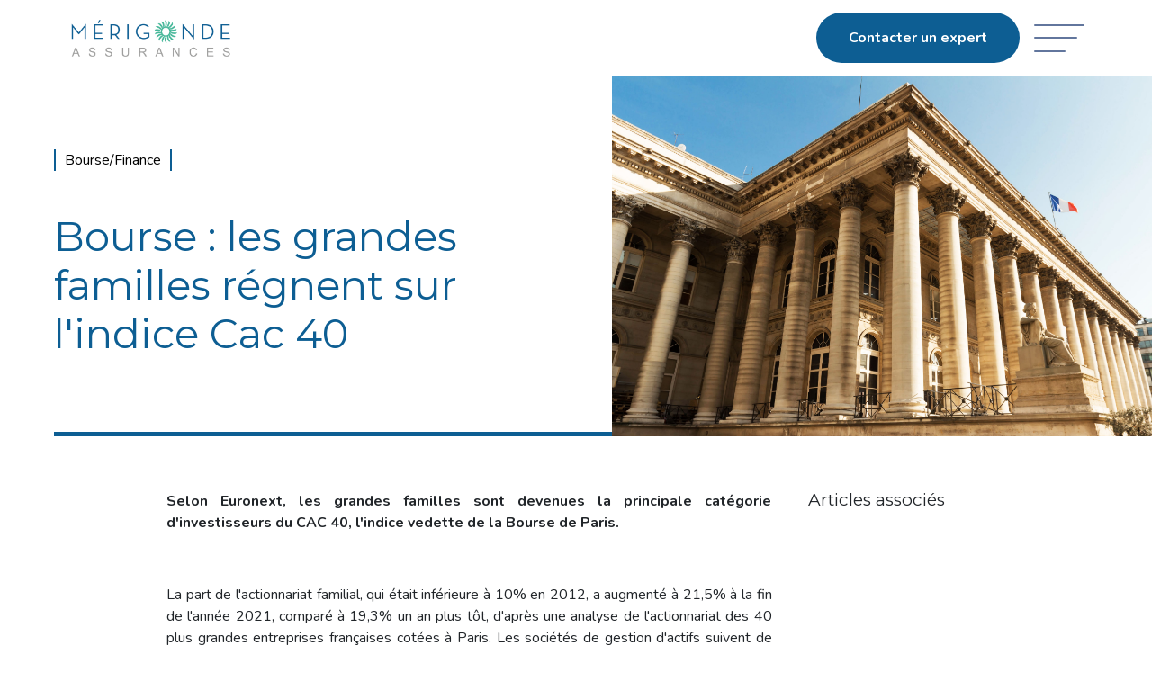

--- FILE ---
content_type: text/html; charset=UTF-8
request_url: https://www.merigonde.fr/actualite/24940/bourse-les-grandes-familles-regnent-sur-l-indice-cac-40
body_size: 36507
content:
<!DOCTYPE html>
<html lang="fr">
    <head>
        <meta charset="UTF-8">
        <title>Bourse : les grandes familles régnent sur l&#039;indice Cac 40</title>
        <meta http-equiv="X-UA-Compatible" content="IE=edge" /><script type="text/javascript">(window.NREUM||(NREUM={})).init={privacy:{cookies_enabled:true},ajax:{deny_list:["bam.eu01.nr-data.net"]},distributed_tracing:{enabled:true}};(window.NREUM||(NREUM={})).loader_config={agentID:"538619406",accountID:"4490422",trustKey:"4490422",xpid:"UAIOUVJRChAEUldRDwYAXlw=",licenseKey:"NRJS-bf8fc1c0793c4962710",applicationID:"466387788",browserID:"538619406"};;/*! For license information please see nr-loader-spa-1.302.0.min.js.LICENSE.txt */
(()=>{var e,t,r={384:(e,t,r)=>{"use strict";r.d(t,{NT:()=>a,US:()=>d,Zm:()=>s,bQ:()=>u,dV:()=>c,pV:()=>l});var n=r(6154),i=r(1863),o=r(1910);const a={beacon:"bam.nr-data.net",errorBeacon:"bam.nr-data.net"};function s(){return n.gm.NREUM||(n.gm.NREUM={}),void 0===n.gm.newrelic&&(n.gm.newrelic=n.gm.NREUM),n.gm.NREUM}function c(){let e=s();return e.o||(e.o={ST:n.gm.setTimeout,SI:n.gm.setImmediate||n.gm.setInterval,CT:n.gm.clearTimeout,XHR:n.gm.XMLHttpRequest,REQ:n.gm.Request,EV:n.gm.Event,PR:n.gm.Promise,MO:n.gm.MutationObserver,FETCH:n.gm.fetch,WS:n.gm.WebSocket},(0,o.i)(...Object.values(e.o))),e}function u(e,t){let r=s();r.initializedAgents??={},t.initializedAt={ms:(0,i.t)(),date:new Date},r.initializedAgents[e]=t}function d(e,t){s()[e]=t}function l(){return function(){let e=s();const t=e.info||{};e.info={beacon:a.beacon,errorBeacon:a.errorBeacon,...t}}(),function(){let e=s();const t=e.init||{};e.init={...t}}(),c(),function(){let e=s();const t=e.loader_config||{};e.loader_config={...t}}(),s()}},782:(e,t,r)=>{"use strict";r.d(t,{T:()=>n});const n=r(860).K7.pageViewTiming},860:(e,t,r)=>{"use strict";r.d(t,{$J:()=>d,K7:()=>c,P3:()=>u,XX:()=>i,Yy:()=>s,df:()=>o,qY:()=>n,v4:()=>a});const n="events",i="jserrors",o="browser/blobs",a="rum",s="browser/logs",c={ajax:"ajax",genericEvents:"generic_events",jserrors:i,logging:"logging",metrics:"metrics",pageAction:"page_action",pageViewEvent:"page_view_event",pageViewTiming:"page_view_timing",sessionReplay:"session_replay",sessionTrace:"session_trace",softNav:"soft_navigations",spa:"spa"},u={[c.pageViewEvent]:1,[c.pageViewTiming]:2,[c.metrics]:3,[c.jserrors]:4,[c.spa]:5,[c.ajax]:6,[c.sessionTrace]:7,[c.softNav]:8,[c.sessionReplay]:9,[c.logging]:10,[c.genericEvents]:11},d={[c.pageViewEvent]:a,[c.pageViewTiming]:n,[c.ajax]:n,[c.spa]:n,[c.softNav]:n,[c.metrics]:i,[c.jserrors]:i,[c.sessionTrace]:o,[c.sessionReplay]:o,[c.logging]:s,[c.genericEvents]:"ins"}},944:(e,t,r)=>{"use strict";r.d(t,{R:()=>i});var n=r(3241);function i(e,t){"function"==typeof console.debug&&(console.debug("New Relic Warning: https://github.com/newrelic/newrelic-browser-agent/blob/main/docs/warning-codes.md#".concat(e),t),(0,n.W)({agentIdentifier:null,drained:null,type:"data",name:"warn",feature:"warn",data:{code:e,secondary:t}}))}},993:(e,t,r)=>{"use strict";r.d(t,{A$:()=>o,ET:()=>a,TZ:()=>s,p_:()=>i});var n=r(860);const i={ERROR:"ERROR",WARN:"WARN",INFO:"INFO",DEBUG:"DEBUG",TRACE:"TRACE"},o={OFF:0,ERROR:1,WARN:2,INFO:3,DEBUG:4,TRACE:5},a="log",s=n.K7.logging},1687:(e,t,r)=>{"use strict";r.d(t,{Ak:()=>u,Ze:()=>f,x3:()=>d});var n=r(3241),i=r(7836),o=r(3606),a=r(860),s=r(2646);const c={};function u(e,t){const r={staged:!1,priority:a.P3[t]||0};l(e),c[e].get(t)||c[e].set(t,r)}function d(e,t){e&&c[e]&&(c[e].get(t)&&c[e].delete(t),p(e,t,!1),c[e].size&&h(e))}function l(e){if(!e)throw new Error("agentIdentifier required");c[e]||(c[e]=new Map)}function f(e="",t="feature",r=!1){if(l(e),!e||!c[e].get(t)||r)return p(e,t);c[e].get(t).staged=!0,h(e)}function h(e){const t=Array.from(c[e]);t.every(([e,t])=>t.staged)&&(t.sort((e,t)=>e[1].priority-t[1].priority),t.forEach(([t])=>{c[e].delete(t),p(e,t)}))}function p(e,t,r=!0){const a=e?i.ee.get(e):i.ee,c=o.i.handlers;if(!a.aborted&&a.backlog&&c){if((0,n.W)({agentIdentifier:e,type:"lifecycle",name:"drain",feature:t}),r){const e=a.backlog[t],r=c[t];if(r){for(let t=0;e&&t<e.length;++t)g(e[t],r);Object.entries(r).forEach(([e,t])=>{Object.values(t||{}).forEach(t=>{t[0]?.on&&t[0]?.context()instanceof s.y&&t[0].on(e,t[1])})})}}a.isolatedBacklog||delete c[t],a.backlog[t]=null,a.emit("drain-"+t,[])}}function g(e,t){var r=e[1];Object.values(t[r]||{}).forEach(t=>{var r=e[0];if(t[0]===r){var n=t[1],i=e[3],o=e[2];n.apply(i,o)}})}},1741:(e,t,r)=>{"use strict";r.d(t,{W:()=>o});var n=r(944),i=r(4261);class o{#e(e,...t){if(this[e]!==o.prototype[e])return this[e](...t);(0,n.R)(35,e)}addPageAction(e,t){return this.#e(i.hG,e,t)}register(e){return this.#e(i.eY,e)}recordCustomEvent(e,t){return this.#e(i.fF,e,t)}setPageViewName(e,t){return this.#e(i.Fw,e,t)}setCustomAttribute(e,t,r){return this.#e(i.cD,e,t,r)}noticeError(e,t){return this.#e(i.o5,e,t)}setUserId(e){return this.#e(i.Dl,e)}setApplicationVersion(e){return this.#e(i.nb,e)}setErrorHandler(e){return this.#e(i.bt,e)}addRelease(e,t){return this.#e(i.k6,e,t)}log(e,t){return this.#e(i.$9,e,t)}start(){return this.#e(i.d3)}finished(e){return this.#e(i.BL,e)}recordReplay(){return this.#e(i.CH)}pauseReplay(){return this.#e(i.Tb)}addToTrace(e){return this.#e(i.U2,e)}setCurrentRouteName(e){return this.#e(i.PA,e)}interaction(e){return this.#e(i.dT,e)}wrapLogger(e,t,r){return this.#e(i.Wb,e,t,r)}measure(e,t){return this.#e(i.V1,e,t)}}},1863:(e,t,r)=>{"use strict";function n(){return Math.floor(performance.now())}r.d(t,{t:()=>n})},1910:(e,t,r)=>{"use strict";r.d(t,{i:()=>o});var n=r(944);const i=new Map;function o(...e){return e.every(e=>{if(i.has(e))return i.get(e);const t="function"==typeof e&&e.toString().includes("[native code]");return t||(0,n.R)(64,e?.name||e?.toString()),i.set(e,t),t})}},2555:(e,t,r)=>{"use strict";r.d(t,{D:()=>s,f:()=>a});var n=r(384),i=r(8122);const o={beacon:n.NT.beacon,errorBeacon:n.NT.errorBeacon,licenseKey:void 0,applicationID:void 0,sa:void 0,queueTime:void 0,applicationTime:void 0,ttGuid:void 0,user:void 0,account:void 0,product:void 0,extra:void 0,jsAttributes:{},userAttributes:void 0,atts:void 0,transactionName:void 0,tNamePlain:void 0};function a(e){try{return!!e.licenseKey&&!!e.errorBeacon&&!!e.applicationID}catch(e){return!1}}const s=e=>(0,i.a)(e,o)},2614:(e,t,r)=>{"use strict";r.d(t,{BB:()=>a,H3:()=>n,g:()=>u,iL:()=>c,tS:()=>s,uh:()=>i,wk:()=>o});const n="NRBA",i="SESSION",o=144e5,a=18e5,s={STARTED:"session-started",PAUSE:"session-pause",RESET:"session-reset",RESUME:"session-resume",UPDATE:"session-update"},c={SAME_TAB:"same-tab",CROSS_TAB:"cross-tab"},u={OFF:0,FULL:1,ERROR:2}},2646:(e,t,r)=>{"use strict";r.d(t,{y:()=>n});class n{constructor(e){this.contextId=e}}},2843:(e,t,r)=>{"use strict";r.d(t,{u:()=>i});var n=r(3878);function i(e,t=!1,r,i){(0,n.DD)("visibilitychange",function(){if(t)return void("hidden"===document.visibilityState&&e());e(document.visibilityState)},r,i)}},3241:(e,t,r)=>{"use strict";r.d(t,{W:()=>o});var n=r(6154);const i="newrelic";function o(e={}){try{n.gm.dispatchEvent(new CustomEvent(i,{detail:e}))}catch(e){}}},3304:(e,t,r)=>{"use strict";r.d(t,{A:()=>o});var n=r(7836);const i=()=>{const e=new WeakSet;return(t,r)=>{if("object"==typeof r&&null!==r){if(e.has(r))return;e.add(r)}return r}};function o(e){try{return JSON.stringify(e,i())??""}catch(e){try{n.ee.emit("internal-error",[e])}catch(e){}return""}}},3333:(e,t,r)=>{"use strict";r.d(t,{$v:()=>d,TZ:()=>n,Xh:()=>c,Zp:()=>i,kd:()=>u,mq:()=>s,nf:()=>a,qN:()=>o});const n=r(860).K7.genericEvents,i=["auxclick","click","copy","keydown","paste","scrollend"],o=["focus","blur"],a=4,s=1e3,c=2e3,u=["PageAction","UserAction","BrowserPerformance"],d={RESOURCES:"experimental.resources",REGISTER:"register"}},3434:(e,t,r)=>{"use strict";r.d(t,{Jt:()=>o,YM:()=>u});var n=r(7836),i=r(5607);const o="nr@original:".concat(i.W),a=50;var s=Object.prototype.hasOwnProperty,c=!1;function u(e,t){return e||(e=n.ee),r.inPlace=function(e,t,n,i,o){n||(n="");const a="-"===n.charAt(0);for(let s=0;s<t.length;s++){const c=t[s],u=e[c];l(u)||(e[c]=r(u,a?c+n:n,i,c,o))}},r.flag=o,r;function r(t,r,n,c,u){return l(t)?t:(r||(r=""),nrWrapper[o]=t,function(e,t,r){if(Object.defineProperty&&Object.keys)try{return Object.keys(e).forEach(function(r){Object.defineProperty(t,r,{get:function(){return e[r]},set:function(t){return e[r]=t,t}})}),t}catch(e){d([e],r)}for(var n in e)s.call(e,n)&&(t[n]=e[n])}(t,nrWrapper,e),nrWrapper);function nrWrapper(){var o,s,l,f;let h;try{s=this,o=[...arguments],l="function"==typeof n?n(o,s):n||{}}catch(t){d([t,"",[o,s,c],l],e)}i(r+"start",[o,s,c],l,u);const p=performance.now();let g;try{return f=t.apply(s,o),g=performance.now(),f}catch(e){throw g=performance.now(),i(r+"err",[o,s,e],l,u),h=e,h}finally{const e=g-p,t={start:p,end:g,duration:e,isLongTask:e>=a,methodName:c,thrownError:h};t.isLongTask&&i("long-task",[t,s],l,u),i(r+"end",[o,s,f],l,u)}}}function i(r,n,i,o){if(!c||t){var a=c;c=!0;try{e.emit(r,n,i,t,o)}catch(t){d([t,r,n,i],e)}c=a}}}function d(e,t){t||(t=n.ee);try{t.emit("internal-error",e)}catch(e){}}function l(e){return!(e&&"function"==typeof e&&e.apply&&!e[o])}},3606:(e,t,r)=>{"use strict";r.d(t,{i:()=>o});var n=r(9908);o.on=a;var i=o.handlers={};function o(e,t,r,o){a(o||n.d,i,e,t,r)}function a(e,t,r,i,o){o||(o="feature"),e||(e=n.d);var a=t[o]=t[o]||{};(a[r]=a[r]||[]).push([e,i])}},3738:(e,t,r)=>{"use strict";r.d(t,{He:()=>i,Kp:()=>s,Lc:()=>u,Rz:()=>d,TZ:()=>n,bD:()=>o,d3:()=>a,jx:()=>l,sl:()=>f,uP:()=>c});const n=r(860).K7.sessionTrace,i="bstResource",o="resource",a="-start",s="-end",c="fn"+a,u="fn"+s,d="pushState",l=1e3,f=3e4},3785:(e,t,r)=>{"use strict";r.d(t,{R:()=>c,b:()=>u});var n=r(9908),i=r(1863),o=r(860),a=r(8154),s=r(993);function c(e,t,r={},c=s.p_.INFO,u,d=(0,i.t)()){(0,n.p)(a.xV,["API/logging/".concat(c.toLowerCase(),"/called")],void 0,o.K7.metrics,e),(0,n.p)(s.ET,[d,t,r,c,u],void 0,o.K7.logging,e)}function u(e){return"string"==typeof e&&Object.values(s.p_).some(t=>t===e.toUpperCase().trim())}},3878:(e,t,r)=>{"use strict";function n(e,t){return{capture:e,passive:!1,signal:t}}function i(e,t,r=!1,i){window.addEventListener(e,t,n(r,i))}function o(e,t,r=!1,i){document.addEventListener(e,t,n(r,i))}r.d(t,{DD:()=>o,jT:()=>n,sp:()=>i})},3962:(e,t,r)=>{"use strict";r.d(t,{AM:()=>a,O2:()=>l,OV:()=>o,Qu:()=>f,TZ:()=>c,ih:()=>h,pP:()=>s,t1:()=>d,tC:()=>i,wD:()=>u});var n=r(860);const i=["click","keydown","submit"],o="popstate",a="api",s="initialPageLoad",c=n.K7.softNav,u=5e3,d=500,l={INITIAL_PAGE_LOAD:"",ROUTE_CHANGE:1,UNSPECIFIED:2},f={INTERACTION:1,AJAX:2,CUSTOM_END:3,CUSTOM_TRACER:4},h={IP:"in progress",PF:"pending finish",FIN:"finished",CAN:"cancelled"}},4234:(e,t,r)=>{"use strict";r.d(t,{W:()=>o});var n=r(7836),i=r(1687);class o{constructor(e,t){this.agentIdentifier=e,this.ee=n.ee.get(e),this.featureName=t,this.blocked=!1}deregisterDrain(){(0,i.x3)(this.agentIdentifier,this.featureName)}}},4261:(e,t,r)=>{"use strict";r.d(t,{$9:()=>d,BL:()=>c,CH:()=>p,Dl:()=>R,Fw:()=>w,PA:()=>v,Pl:()=>n,Tb:()=>f,U2:()=>a,V1:()=>E,Wb:()=>T,bt:()=>y,cD:()=>b,d3:()=>x,dT:()=>u,eY:()=>g,fF:()=>h,hG:()=>o,hw:()=>i,k6:()=>s,nb:()=>m,o5:()=>l});const n="api-",i=n+"ixn-",o="addPageAction",a="addToTrace",s="addRelease",c="finished",u="interaction",d="log",l="noticeError",f="pauseReplay",h="recordCustomEvent",p="recordReplay",g="register",m="setApplicationVersion",v="setCurrentRouteName",b="setCustomAttribute",y="setErrorHandler",w="setPageViewName",R="setUserId",x="start",T="wrapLogger",E="measure"},4387:(e,t,r)=>{"use strict";function n(e={}){return!(!e.id||!e.name)}function i(e,t){if(2!==t?.harvestEndpointVersion)return{};const r=t.agentRef.runtime.appMetadata.agents[0].entityGuid;return n(e)?{"mfe.id":e.id,"mfe.name":e.name,eventSource:"MicroFrontendBrowserAgent","parent.id":r}:{"entity.guid":r,appId:t.agentRef.info.applicationID}}r.d(t,{U:()=>i,c:()=>n})},5205:(e,t,r)=>{"use strict";r.d(t,{j:()=>_});var n=r(384),i=r(1741);var o=r(2555),a=r(3333);const s=e=>{if(!e||"string"!=typeof e)return!1;try{document.createDocumentFragment().querySelector(e)}catch{return!1}return!0};var c=r(2614),u=r(944),d=r(8122);const l="[data-nr-mask]",f=e=>(0,d.a)(e,(()=>{const e={feature_flags:[],experimental:{allow_registered_children:!1,resources:!1},mask_selector:"*",block_selector:"[data-nr-block]",mask_input_options:{color:!1,date:!1,"datetime-local":!1,email:!1,month:!1,number:!1,range:!1,search:!1,tel:!1,text:!1,time:!1,url:!1,week:!1,textarea:!1,select:!1,password:!0}};return{ajax:{deny_list:void 0,block_internal:!0,enabled:!0,autoStart:!0},api:{get allow_registered_children(){return e.feature_flags.includes(a.$v.REGISTER)||e.experimental.allow_registered_children},set allow_registered_children(t){e.experimental.allow_registered_children=t},duplicate_registered_data:!1},distributed_tracing:{enabled:void 0,exclude_newrelic_header:void 0,cors_use_newrelic_header:void 0,cors_use_tracecontext_headers:void 0,allowed_origins:void 0},get feature_flags(){return e.feature_flags},set feature_flags(t){e.feature_flags=t},generic_events:{enabled:!0,autoStart:!0},harvest:{interval:30},jserrors:{enabled:!0,autoStart:!0},logging:{enabled:!0,autoStart:!0},metrics:{enabled:!0,autoStart:!0},obfuscate:void 0,page_action:{enabled:!0},page_view_event:{enabled:!0,autoStart:!0},page_view_timing:{enabled:!0,autoStart:!0},performance:{capture_marks:!1,capture_measures:!1,capture_detail:!0,resources:{get enabled(){return e.feature_flags.includes(a.$v.RESOURCES)||e.experimental.resources},set enabled(t){e.experimental.resources=t},asset_types:[],first_party_domains:[],ignore_newrelic:!0}},privacy:{cookies_enabled:!0},proxy:{assets:void 0,beacon:void 0},session:{expiresMs:c.wk,inactiveMs:c.BB},session_replay:{autoStart:!0,enabled:!1,preload:!1,sampling_rate:10,error_sampling_rate:100,collect_fonts:!1,inline_images:!1,fix_stylesheets:!0,mask_all_inputs:!0,get mask_text_selector(){return e.mask_selector},set mask_text_selector(t){s(t)?e.mask_selector="".concat(t,",").concat(l):""===t||null===t?e.mask_selector=l:(0,u.R)(5,t)},get block_class(){return"nr-block"},get ignore_class(){return"nr-ignore"},get mask_text_class(){return"nr-mask"},get block_selector(){return e.block_selector},set block_selector(t){s(t)?e.block_selector+=",".concat(t):""!==t&&(0,u.R)(6,t)},get mask_input_options(){return e.mask_input_options},set mask_input_options(t){t&&"object"==typeof t?e.mask_input_options={...t,password:!0}:(0,u.R)(7,t)}},session_trace:{enabled:!0,autoStart:!0},soft_navigations:{enabled:!0,autoStart:!0},spa:{enabled:!0,autoStart:!0},ssl:void 0,user_actions:{enabled:!0,elementAttributes:["id","className","tagName","type"]}}})());var h=r(6154),p=r(9324);let g=0;const m={buildEnv:p.F3,distMethod:p.Xs,version:p.xv,originTime:h.WN},v={appMetadata:{},customTransaction:void 0,denyList:void 0,disabled:!1,harvester:void 0,isolatedBacklog:!1,isRecording:!1,loaderType:void 0,maxBytes:3e4,obfuscator:void 0,onerror:void 0,ptid:void 0,releaseIds:{},session:void 0,timeKeeper:void 0,registeredEntities:[],jsAttributesMetadata:{bytes:0},get harvestCount(){return++g}},b=e=>{const t=(0,d.a)(e,v),r=Object.keys(m).reduce((e,t)=>(e[t]={value:m[t],writable:!1,configurable:!0,enumerable:!0},e),{});return Object.defineProperties(t,r)};var y=r(5701);const w=e=>{const t=e.startsWith("http");e+="/",r.p=t?e:"https://"+e};var R=r(7836),x=r(3241);const T={accountID:void 0,trustKey:void 0,agentID:void 0,licenseKey:void 0,applicationID:void 0,xpid:void 0},E=e=>(0,d.a)(e,T),A=new Set;function _(e,t={},r,a){let{init:s,info:c,loader_config:u,runtime:d={},exposed:l=!0}=t;if(!c){const e=(0,n.pV)();s=e.init,c=e.info,u=e.loader_config}e.init=f(s||{}),e.loader_config=E(u||{}),c.jsAttributes??={},h.bv&&(c.jsAttributes.isWorker=!0),e.info=(0,o.D)(c);const p=e.init,g=[c.beacon,c.errorBeacon];A.has(e.agentIdentifier)||(p.proxy.assets&&(w(p.proxy.assets),g.push(p.proxy.assets)),p.proxy.beacon&&g.push(p.proxy.beacon),e.beacons=[...g],function(e){const t=(0,n.pV)();Object.getOwnPropertyNames(i.W.prototype).forEach(r=>{const n=i.W.prototype[r];if("function"!=typeof n||"constructor"===n)return;let o=t[r];e[r]&&!1!==e.exposed&&"micro-agent"!==e.runtime?.loaderType&&(t[r]=(...t)=>{const n=e[r](...t);return o?o(...t):n})})}(e),(0,n.US)("activatedFeatures",y.B),e.runSoftNavOverSpa&&=!0===p.soft_navigations.enabled&&p.feature_flags.includes("soft_nav")),d.denyList=[...p.ajax.deny_list||[],...p.ajax.block_internal?g:[]],d.ptid=e.agentIdentifier,d.loaderType=r,e.runtime=b(d),A.has(e.agentIdentifier)||(e.ee=R.ee.get(e.agentIdentifier),e.exposed=l,(0,x.W)({agentIdentifier:e.agentIdentifier,drained:!!y.B?.[e.agentIdentifier],type:"lifecycle",name:"initialize",feature:void 0,data:e.config})),A.add(e.agentIdentifier)}},5270:(e,t,r)=>{"use strict";r.d(t,{Aw:()=>a,SR:()=>o,rF:()=>s});var n=r(384),i=r(7767);function o(e){return!!(0,n.dV)().o.MO&&(0,i.V)(e)&&!0===e?.session_trace.enabled}function a(e){return!0===e?.session_replay.preload&&o(e)}function s(e,t){try{if("string"==typeof t?.type){if("password"===t.type.toLowerCase())return"*".repeat(e?.length||0);if(void 0!==t?.dataset?.nrUnmask||t?.classList?.contains("nr-unmask"))return e}}catch(e){}return"string"==typeof e?e.replace(/[\S]/g,"*"):"*".repeat(e?.length||0)}},5289:(e,t,r)=>{"use strict";r.d(t,{GG:()=>o,Qr:()=>s,sB:()=>a});var n=r(3878);function i(){return"undefined"==typeof document||"complete"===document.readyState}function o(e,t){if(i())return e();(0,n.sp)("load",e,t)}function a(e){if(i())return e();(0,n.DD)("DOMContentLoaded",e)}function s(e){if(i())return e();(0,n.sp)("popstate",e)}},5607:(e,t,r)=>{"use strict";r.d(t,{W:()=>n});const n=(0,r(9566).bz)()},5701:(e,t,r)=>{"use strict";r.d(t,{B:()=>o,t:()=>a});var n=r(3241);const i=new Set,o={};function a(e,t){const r=t.agentIdentifier;o[r]??={},e&&"object"==typeof e&&(i.has(r)||(t.ee.emit("rumresp",[e]),o[r]=e,i.add(r),(0,n.W)({agentIdentifier:r,loaded:!0,drained:!0,type:"lifecycle",name:"load",feature:void 0,data:e})))}},6154:(e,t,r)=>{"use strict";r.d(t,{A4:()=>s,OF:()=>d,RI:()=>i,WN:()=>h,bv:()=>o,gm:()=>a,lR:()=>f,m:()=>u,mw:()=>c,sb:()=>l});var n=r(1863);const i="undefined"!=typeof window&&!!window.document,o="undefined"!=typeof WorkerGlobalScope&&("undefined"!=typeof self&&self instanceof WorkerGlobalScope&&self.navigator instanceof WorkerNavigator||"undefined"!=typeof globalThis&&globalThis instanceof WorkerGlobalScope&&globalThis.navigator instanceof WorkerNavigator),a=i?window:"undefined"!=typeof WorkerGlobalScope&&("undefined"!=typeof self&&self instanceof WorkerGlobalScope&&self||"undefined"!=typeof globalThis&&globalThis instanceof WorkerGlobalScope&&globalThis),s="complete"===a?.document?.readyState,c=Boolean("hidden"===a?.document?.visibilityState),u=""+a?.location,d=/iPad|iPhone|iPod/.test(a.navigator?.userAgent),l=d&&"undefined"==typeof SharedWorker,f=(()=>{const e=a.navigator?.userAgent?.match(/Firefox[/\s](\d+\.\d+)/);return Array.isArray(e)&&e.length>=2?+e[1]:0})(),h=Date.now()-(0,n.t)()},6344:(e,t,r)=>{"use strict";r.d(t,{BB:()=>d,G4:()=>o,Qb:()=>l,TZ:()=>i,Ug:()=>a,_s:()=>s,bc:()=>u,yP:()=>c});var n=r(2614);const i=r(860).K7.sessionReplay,o={RECORD:"recordReplay",PAUSE:"pauseReplay",ERROR_DURING_REPLAY:"errorDuringReplay"},a=.12,s={DomContentLoaded:0,Load:1,FullSnapshot:2,IncrementalSnapshot:3,Meta:4,Custom:5},c={[n.g.ERROR]:15e3,[n.g.FULL]:3e5,[n.g.OFF]:0},u={RESET:{message:"Session was reset",sm:"Reset"},IMPORT:{message:"Recorder failed to import",sm:"Import"},TOO_MANY:{message:"429: Too Many Requests",sm:"Too-Many"},TOO_BIG:{message:"Payload was too large",sm:"Too-Big"},CROSS_TAB:{message:"Session Entity was set to OFF on another tab",sm:"Cross-Tab"},ENTITLEMENTS:{message:"Session Replay is not allowed and will not be started",sm:"Entitlement"}},d=5e3,l={API:"api",RESUME:"resume",SWITCH_TO_FULL:"switchToFull",INITIALIZE:"initialize",PRELOAD:"preload"}},6389:(e,t,r)=>{"use strict";function n(e,t=500,r={}){const n=r?.leading||!1;let i;return(...r)=>{n&&void 0===i&&(e.apply(this,r),i=setTimeout(()=>{i=clearTimeout(i)},t)),n||(clearTimeout(i),i=setTimeout(()=>{e.apply(this,r)},t))}}function i(e){let t=!1;return(...r)=>{t||(t=!0,e.apply(this,r))}}r.d(t,{J:()=>i,s:()=>n})},6630:(e,t,r)=>{"use strict";r.d(t,{T:()=>n});const n=r(860).K7.pageViewEvent},6774:(e,t,r)=>{"use strict";r.d(t,{T:()=>n});const n=r(860).K7.jserrors},7295:(e,t,r)=>{"use strict";r.d(t,{Xv:()=>a,gX:()=>i,iW:()=>o});var n=[];function i(e){if(!e||o(e))return!1;if(0===n.length)return!0;for(var t=0;t<n.length;t++){var r=n[t];if("*"===r.hostname)return!1;if(s(r.hostname,e.hostname)&&c(r.pathname,e.pathname))return!1}return!0}function o(e){return void 0===e.hostname}function a(e){if(n=[],e&&e.length)for(var t=0;t<e.length;t++){let r=e[t];if(!r)continue;0===r.indexOf("http://")?r=r.substring(7):0===r.indexOf("https://")&&(r=r.substring(8));const i=r.indexOf("/");let o,a;i>0?(o=r.substring(0,i),a=r.substring(i)):(o=r,a="");let[s]=o.split(":");n.push({hostname:s,pathname:a})}}function s(e,t){return!(e.length>t.length)&&t.indexOf(e)===t.length-e.length}function c(e,t){return 0===e.indexOf("/")&&(e=e.substring(1)),0===t.indexOf("/")&&(t=t.substring(1)),""===e||e===t}},7378:(e,t,r)=>{"use strict";r.d(t,{$p:()=>x,BR:()=>b,Kp:()=>R,L3:()=>y,Lc:()=>c,NC:()=>o,SG:()=>d,TZ:()=>i,U6:()=>p,UT:()=>m,d3:()=>w,dT:()=>f,e5:()=>E,gx:()=>v,l9:()=>l,oW:()=>h,op:()=>g,rw:()=>u,tH:()=>A,uP:()=>s,wW:()=>T,xq:()=>a});var n=r(384);const i=r(860).K7.spa,o=["click","submit","keypress","keydown","keyup","change"],a=999,s="fn-start",c="fn-end",u="cb-start",d="api-ixn-",l="remaining",f="interaction",h="spaNode",p="jsonpNode",g="fetch-start",m="fetch-done",v="fetch-body-",b="jsonp-end",y=(0,n.dV)().o.ST,w="-start",R="-end",x="-body",T="cb"+R,E="jsTime",A="fetch"},7485:(e,t,r)=>{"use strict";r.d(t,{D:()=>i});var n=r(6154);function i(e){if(0===(e||"").indexOf("data:"))return{protocol:"data"};try{const t=new URL(e,location.href),r={port:t.port,hostname:t.hostname,pathname:t.pathname,search:t.search,protocol:t.protocol.slice(0,t.protocol.indexOf(":")),sameOrigin:t.protocol===n.gm?.location?.protocol&&t.host===n.gm?.location?.host};return r.port&&""!==r.port||("http:"===t.protocol&&(r.port="80"),"https:"===t.protocol&&(r.port="443")),r.pathname&&""!==r.pathname?r.pathname.startsWith("/")||(r.pathname="/".concat(r.pathname)):r.pathname="/",r}catch(e){return{}}}},7699:(e,t,r)=>{"use strict";r.d(t,{It:()=>o,KC:()=>s,No:()=>i,qh:()=>a});var n=r(860);const i=16e3,o=1e6,a="SESSION_ERROR",s={[n.K7.logging]:!0,[n.K7.genericEvents]:!1,[n.K7.jserrors]:!1,[n.K7.ajax]:!1}},7767:(e,t,r)=>{"use strict";r.d(t,{V:()=>i});var n=r(6154);const i=e=>n.RI&&!0===e?.privacy.cookies_enabled},7836:(e,t,r)=>{"use strict";r.d(t,{P:()=>s,ee:()=>c});var n=r(384),i=r(8990),o=r(2646),a=r(5607);const s="nr@context:".concat(a.W),c=function e(t,r){var n={},a={},d={},l=!1;try{l=16===r.length&&u.initializedAgents?.[r]?.runtime.isolatedBacklog}catch(e){}var f={on:p,addEventListener:p,removeEventListener:function(e,t){var r=n[e];if(!r)return;for(var i=0;i<r.length;i++)r[i]===t&&r.splice(i,1)},emit:function(e,r,n,i,o){!1!==o&&(o=!0);if(c.aborted&&!i)return;t&&o&&t.emit(e,r,n);var s=h(n);g(e).forEach(e=>{e.apply(s,r)});var u=v()[a[e]];u&&u.push([f,e,r,s]);return s},get:m,listeners:g,context:h,buffer:function(e,t){const r=v();if(t=t||"feature",f.aborted)return;Object.entries(e||{}).forEach(([e,n])=>{a[n]=t,t in r||(r[t]=[])})},abort:function(){f._aborted=!0,Object.keys(f.backlog).forEach(e=>{delete f.backlog[e]})},isBuffering:function(e){return!!v()[a[e]]},debugId:r,backlog:l?{}:t&&"object"==typeof t.backlog?t.backlog:{},isolatedBacklog:l};return Object.defineProperty(f,"aborted",{get:()=>{let e=f._aborted||!1;return e||(t&&(e=t.aborted),e)}}),f;function h(e){return e&&e instanceof o.y?e:e?(0,i.I)(e,s,()=>new o.y(s)):new o.y(s)}function p(e,t){n[e]=g(e).concat(t)}function g(e){return n[e]||[]}function m(t){return d[t]=d[t]||e(f,t)}function v(){return f.backlog}}(void 0,"globalEE"),u=(0,n.Zm)();u.ee||(u.ee=c)},8122:(e,t,r)=>{"use strict";r.d(t,{a:()=>i});var n=r(944);function i(e,t){try{if(!e||"object"!=typeof e)return(0,n.R)(3);if(!t||"object"!=typeof t)return(0,n.R)(4);const r=Object.create(Object.getPrototypeOf(t),Object.getOwnPropertyDescriptors(t)),o=0===Object.keys(r).length?e:r;for(let a in o)if(void 0!==e[a])try{if(null===e[a]){r[a]=null;continue}Array.isArray(e[a])&&Array.isArray(t[a])?r[a]=Array.from(new Set([...e[a],...t[a]])):"object"==typeof e[a]&&"object"==typeof t[a]?r[a]=i(e[a],t[a]):r[a]=e[a]}catch(e){r[a]||(0,n.R)(1,e)}return r}catch(e){(0,n.R)(2,e)}}},8139:(e,t,r)=>{"use strict";r.d(t,{u:()=>f});var n=r(7836),i=r(3434),o=r(8990),a=r(6154);const s={},c=a.gm.XMLHttpRequest,u="addEventListener",d="removeEventListener",l="nr@wrapped:".concat(n.P);function f(e){var t=function(e){return(e||n.ee).get("events")}(e);if(s[t.debugId]++)return t;s[t.debugId]=1;var r=(0,i.YM)(t,!0);function f(e){r.inPlace(e,[u,d],"-",p)}function p(e,t){return e[1]}return"getPrototypeOf"in Object&&(a.RI&&h(document,f),c&&h(c.prototype,f),h(a.gm,f)),t.on(u+"-start",function(e,t){var n=e[1];if(null!==n&&("function"==typeof n||"object"==typeof n)&&"newrelic"!==e[0]){var i=(0,o.I)(n,l,function(){var e={object:function(){if("function"!=typeof n.handleEvent)return;return n.handleEvent.apply(n,arguments)},function:n}[typeof n];return e?r(e,"fn-",null,e.name||"anonymous"):n});this.wrapped=e[1]=i}}),t.on(d+"-start",function(e){e[1]=this.wrapped||e[1]}),t}function h(e,t,...r){let n=e;for(;"object"==typeof n&&!Object.prototype.hasOwnProperty.call(n,u);)n=Object.getPrototypeOf(n);n&&t(n,...r)}},8154:(e,t,r)=>{"use strict";r.d(t,{z_:()=>o,XG:()=>s,TZ:()=>n,rs:()=>i,xV:()=>a});r(6154),r(9566),r(384);const n=r(860).K7.metrics,i="sm",o="cm",a="storeSupportabilityMetrics",s="storeEventMetrics"},8374:(e,t,r)=>{r.nc=(()=>{try{return document?.currentScript?.nonce}catch(e){}return""})()},8990:(e,t,r)=>{"use strict";r.d(t,{I:()=>i});var n=Object.prototype.hasOwnProperty;function i(e,t,r){if(n.call(e,t))return e[t];var i=r();if(Object.defineProperty&&Object.keys)try{return Object.defineProperty(e,t,{value:i,writable:!0,enumerable:!1}),i}catch(e){}return e[t]=i,i}},9300:(e,t,r)=>{"use strict";r.d(t,{T:()=>n});const n=r(860).K7.ajax},9324:(e,t,r)=>{"use strict";r.d(t,{AJ:()=>a,F3:()=>i,Xs:()=>o,Yq:()=>s,xv:()=>n});const n="1.302.0",i="PROD",o="CDN",a="@newrelic/rrweb",s="1.0.1"},9566:(e,t,r)=>{"use strict";r.d(t,{LA:()=>s,ZF:()=>c,bz:()=>a,el:()=>u});var n=r(6154);const i="xxxxxxxx-xxxx-4xxx-yxxx-xxxxxxxxxxxx";function o(e,t){return e?15&e[t]:16*Math.random()|0}function a(){const e=n.gm?.crypto||n.gm?.msCrypto;let t,r=0;return e&&e.getRandomValues&&(t=e.getRandomValues(new Uint8Array(30))),i.split("").map(e=>"x"===e?o(t,r++).toString(16):"y"===e?(3&o()|8).toString(16):e).join("")}function s(e){const t=n.gm?.crypto||n.gm?.msCrypto;let r,i=0;t&&t.getRandomValues&&(r=t.getRandomValues(new Uint8Array(e)));const a=[];for(var s=0;s<e;s++)a.push(o(r,i++).toString(16));return a.join("")}function c(){return s(16)}function u(){return s(32)}},9908:(e,t,r)=>{"use strict";r.d(t,{d:()=>n,p:()=>i});var n=r(7836).ee.get("handle");function i(e,t,r,i,o){o?(o.buffer([e],i),o.emit(e,t,r)):(n.buffer([e],i),n.emit(e,t,r))}}},n={};function i(e){var t=n[e];if(void 0!==t)return t.exports;var o=n[e]={exports:{}};return r[e](o,o.exports,i),o.exports}i.m=r,i.d=(e,t)=>{for(var r in t)i.o(t,r)&&!i.o(e,r)&&Object.defineProperty(e,r,{enumerable:!0,get:t[r]})},i.f={},i.e=e=>Promise.all(Object.keys(i.f).reduce((t,r)=>(i.f[r](e,t),t),[])),i.u=e=>({212:"nr-spa-compressor",249:"nr-spa-recorder",478:"nr-spa"}[e]+"-1.302.0.min.js"),i.o=(e,t)=>Object.prototype.hasOwnProperty.call(e,t),e={},t="NRBA-1.302.0.PROD:",i.l=(r,n,o,a)=>{if(e[r])e[r].push(n);else{var s,c;if(void 0!==o)for(var u=document.getElementsByTagName("script"),d=0;d<u.length;d++){var l=u[d];if(l.getAttribute("src")==r||l.getAttribute("data-webpack")==t+o){s=l;break}}if(!s){c=!0;var f={478:"sha512-et4eqFkcD6+Z71h33KYPiiAOMr5fyZ1HImNOrGswghuDrKIj7niWOwg3RWg+8TpTcZ0yzzll8oYNDiAX1WXraw==",249:"sha512-m/7InETzWcM0kCLJfqT/2vmV1Zs98JekxGeUcmQe9kauyn31VeP+2xJH+qt156WKCOLL7p503ATnehElqw1gnQ==",212:"sha512-Ed30EgOV4akpDvOaqpf/6nP9OreWlwun3X9xxl+erWeEjX64VUNxzVFPixvdU+WbzLtJS9S8j8phFbfXxEyvJg=="};(s=document.createElement("script")).charset="utf-8",i.nc&&s.setAttribute("nonce",i.nc),s.setAttribute("data-webpack",t+o),s.src=r,0!==s.src.indexOf(window.location.origin+"/")&&(s.crossOrigin="anonymous"),f[a]&&(s.integrity=f[a])}e[r]=[n];var h=(t,n)=>{s.onerror=s.onload=null,clearTimeout(p);var i=e[r];if(delete e[r],s.parentNode&&s.parentNode.removeChild(s),i&&i.forEach(e=>e(n)),t)return t(n)},p=setTimeout(h.bind(null,void 0,{type:"timeout",target:s}),12e4);s.onerror=h.bind(null,s.onerror),s.onload=h.bind(null,s.onload),c&&document.head.appendChild(s)}},i.r=e=>{"undefined"!=typeof Symbol&&Symbol.toStringTag&&Object.defineProperty(e,Symbol.toStringTag,{value:"Module"}),Object.defineProperty(e,"__esModule",{value:!0})},i.p="https://js-agent.newrelic.com/",(()=>{var e={38:0,788:0};i.f.j=(t,r)=>{var n=i.o(e,t)?e[t]:void 0;if(0!==n)if(n)r.push(n[2]);else{var o=new Promise((r,i)=>n=e[t]=[r,i]);r.push(n[2]=o);var a=i.p+i.u(t),s=new Error;i.l(a,r=>{if(i.o(e,t)&&(0!==(n=e[t])&&(e[t]=void 0),n)){var o=r&&("load"===r.type?"missing":r.type),a=r&&r.target&&r.target.src;s.message="Loading chunk "+t+" failed.\n("+o+": "+a+")",s.name="ChunkLoadError",s.type=o,s.request=a,n[1](s)}},"chunk-"+t,t)}};var t=(t,r)=>{var n,o,[a,s,c]=r,u=0;if(a.some(t=>0!==e[t])){for(n in s)i.o(s,n)&&(i.m[n]=s[n]);if(c)c(i)}for(t&&t(r);u<a.length;u++)o=a[u],i.o(e,o)&&e[o]&&e[o][0](),e[o]=0},r=self["webpackChunk:NRBA-1.302.0.PROD"]=self["webpackChunk:NRBA-1.302.0.PROD"]||[];r.forEach(t.bind(null,0)),r.push=t.bind(null,r.push.bind(r))})(),(()=>{"use strict";i(8374);var e=i(9566),t=i(1741);class r extends t.W{agentIdentifier=(0,e.LA)(16)}var n=i(860);const o=Object.values(n.K7);var a=i(5205);var s=i(9908),c=i(1863),u=i(4261),d=i(3241),l=i(944),f=i(5701),h=i(8154);function p(e,t,i,o){const a=o||i;!a||a[e]&&a[e]!==r.prototype[e]||(a[e]=function(){(0,s.p)(h.xV,["API/"+e+"/called"],void 0,n.K7.metrics,i.ee),(0,d.W)({agentIdentifier:i.agentIdentifier,drained:!!f.B?.[i.agentIdentifier],type:"data",name:"api",feature:u.Pl+e,data:{}});try{return t.apply(this,arguments)}catch(e){(0,l.R)(23,e)}})}function g(e,t,r,n,i){const o=e.info;null===r?delete o.jsAttributes[t]:o.jsAttributes[t]=r,(i||null===r)&&(0,s.p)(u.Pl+n,[(0,c.t)(),t,r],void 0,"session",e.ee)}var m=i(1687),v=i(4234),b=i(5289),y=i(6154),w=i(5270),R=i(7767),x=i(6389),T=i(7699);class E extends v.W{constructor(e,t){super(e.agentIdentifier,t),this.agentRef=e,this.abortHandler=void 0,this.featAggregate=void 0,this.onAggregateImported=void 0,this.deferred=Promise.resolve(),!1===e.init[this.featureName].autoStart?this.deferred=new Promise((t,r)=>{this.ee.on("manual-start-all",(0,x.J)(()=>{(0,m.Ak)(e.agentIdentifier,this.featureName),t()}))}):(0,m.Ak)(e.agentIdentifier,t)}importAggregator(e,t,r={}){if(this.featAggregate)return;let n;this.onAggregateImported=new Promise(e=>{n=e});const o=async()=>{let o;await this.deferred;try{if((0,R.V)(e.init)){const{setupAgentSession:t}=await i.e(478).then(i.bind(i,8766));o=t(e)}}catch(e){(0,l.R)(20,e),this.ee.emit("internal-error",[e]),(0,s.p)(T.qh,[e],void 0,this.featureName,this.ee)}try{if(!this.#t(this.featureName,o,e.init))return(0,m.Ze)(this.agentIdentifier,this.featureName),void n(!1);const{Aggregate:i}=await t();this.featAggregate=new i(e,r),e.runtime.harvester.initializedAggregates.push(this.featAggregate),n(!0)}catch(e){(0,l.R)(34,e),this.abortHandler?.(),(0,m.Ze)(this.agentIdentifier,this.featureName,!0),n(!1),this.ee&&this.ee.abort()}};y.RI?(0,b.GG)(()=>o(),!0):o()}#t(e,t,r){if(this.blocked)return!1;switch(e){case n.K7.sessionReplay:return(0,w.SR)(r)&&!!t;case n.K7.sessionTrace:return!!t;default:return!0}}}var A=i(6630),_=i(2614);class S extends E{static featureName=A.T;constructor(e){var t;super(e,A.T),this.setupInspectionEvents(e.agentIdentifier),t=e,p(u.Fw,function(e,r){"string"==typeof e&&("/"!==e.charAt(0)&&(e="/"+e),t.runtime.customTransaction=(r||"http://custom.transaction")+e,(0,s.p)(u.Pl+u.Fw,[(0,c.t)()],void 0,void 0,t.ee))},t),this.ee.on("api-send-rum",(e,t)=>(0,s.p)("send-rum",[e,t],void 0,this.featureName,this.ee)),this.importAggregator(e,()=>i.e(478).then(i.bind(i,1983)))}setupInspectionEvents(e){const t=(t,r)=>{t&&(0,d.W)({agentIdentifier:e,timeStamp:t.timeStamp,loaded:"complete"===t.target.readyState,type:"window",name:r,data:t.target.location+""})};(0,b.sB)(e=>{t(e,"DOMContentLoaded")}),(0,b.GG)(e=>{t(e,"load")}),(0,b.Qr)(e=>{t(e,"navigate")}),this.ee.on(_.tS.UPDATE,(t,r)=>{(0,d.W)({agentIdentifier:e,type:"lifecycle",name:"session",data:r})})}}var O=i(384);var N=i(2843),I=i(3878),P=i(782);class j extends E{static featureName=P.T;constructor(e){super(e,P.T),y.RI&&((0,N.u)(()=>(0,s.p)("docHidden",[(0,c.t)()],void 0,P.T,this.ee),!0),(0,I.sp)("pagehide",()=>(0,s.p)("winPagehide",[(0,c.t)()],void 0,P.T,this.ee)),this.importAggregator(e,()=>i.e(478).then(i.bind(i,9917))))}}class k extends E{static featureName=h.TZ;constructor(e){super(e,h.TZ),y.RI&&document.addEventListener("securitypolicyviolation",e=>{(0,s.p)(h.xV,["Generic/CSPViolation/Detected"],void 0,this.featureName,this.ee)}),this.importAggregator(e,()=>i.e(478).then(i.bind(i,6555)))}}var C=i(6774),L=i(3304);class H{constructor(e,t,r,n,i){this.name="UncaughtError",this.message="string"==typeof e?e:(0,L.A)(e),this.sourceURL=t,this.line=r,this.column=n,this.__newrelic=i}}function M(e){return U(e)?e:new H(void 0!==e?.message?e.message:e,e?.filename||e?.sourceURL,e?.lineno||e?.line,e?.colno||e?.col,e?.__newrelic,e?.cause)}function K(e){const t="Unhandled Promise Rejection: ";if(!e?.reason)return;if(U(e.reason)){try{e.reason.message.startsWith(t)||(e.reason.message=t+e.reason.message)}catch(e){}return M(e.reason)}const r=M(e.reason);return(r.message||"").startsWith(t)||(r.message=t+r.message),r}function D(e){if(e.error instanceof SyntaxError&&!/:\d+$/.test(e.error.stack?.trim())){const t=new H(e.message,e.filename,e.lineno,e.colno,e.error.__newrelic,e.cause);return t.name=SyntaxError.name,t}return U(e.error)?e.error:M(e)}function U(e){return e instanceof Error&&!!e.stack}function F(e,t,r,i,o=(0,c.t)()){"string"==typeof e&&(e=new Error(e)),(0,s.p)("err",[e,o,!1,t,r.runtime.isRecording,void 0,i],void 0,n.K7.jserrors,r.ee),(0,s.p)("uaErr",[],void 0,n.K7.genericEvents,r.ee)}var W=i(4387),B=i(993),V=i(3785);function G(e,{customAttributes:t={},level:r=B.p_.INFO}={},n,i,o=(0,c.t)()){(0,V.R)(n.ee,e,t,r,i,o)}function z(e,t,r,i,o=(0,c.t)()){(0,s.p)(u.Pl+u.hG,[o,e,t,i],void 0,n.K7.genericEvents,r.ee)}function Z(e){p(u.eY,function(t){return function(e,t){const r={};(0,l.R)(54,"newrelic.register"),t||={},t.licenseKey||=e.info.licenseKey,t.blocked=!1;let i=()=>{};const o=e.runtime.registeredEntities,a=o.find(({metadata:{target:{id:e,name:r}}})=>e===t.id);if(a)return a.metadata.target.name!==t.name&&(a.metadata.target.name=t.name),a;const u=e=>{t.blocked=!0,i=e};e.init.api.allow_registered_children||u((0,x.J)(()=>(0,l.R)(55)));(0,W.c)(t)||u((0,x.J)(()=>(0,l.R)(48,t)));const d={addPageAction:(n,i={})=>g(z,[n,{...r,...i},e],t),log:(n,i={})=>g(G,[n,{...i,customAttributes:{...r,...i.customAttributes||{}}},e],t),noticeError:(n,i={})=>g(F,[n,{...r,...i},e],t),setApplicationVersion:e=>p("application.version",e),setCustomAttribute:(e,t)=>p(e,t),setUserId:e=>p("enduser.id",e),metadata:{customAttributes:r,target:t}},f=()=>(t.blocked&&i(),t.blocked);f()||o.push(d);const p=(e,t)=>{f()||(r[e]=t)},g=(t,r,i)=>{if(f())return;const o=(0,c.t)();(0,s.p)(h.xV,["API/register/".concat(t.name,"/called")],void 0,n.K7.metrics,e.ee);try{const n=e.init.api.duplicate_registered_data;return(!0===n||Array.isArray(n))&&t(...r,void 0,o),t(...r,i,o)}catch(e){(0,l.R)(50,e)}};return d}(e,t)},e)}class q extends E{static featureName=C.T;constructor(e){var t;super(e,C.T),t=e,p(u.o5,(e,r)=>F(e,r,t),t),function(e){p(u.bt,function(t){e.runtime.onerror=t},e)}(e),function(e){let t=0;p(u.k6,function(e,r){++t>10||(this.runtime.releaseIds[e.slice(-200)]=(""+r).slice(-200))},e)}(e),Z(e);try{this.removeOnAbort=new AbortController}catch(e){}this.ee.on("internal-error",(t,r)=>{this.abortHandler&&(0,s.p)("ierr",[M(t),(0,c.t)(),!0,{},e.runtime.isRecording,r],void 0,this.featureName,this.ee)}),y.gm.addEventListener("unhandledrejection",t=>{this.abortHandler&&(0,s.p)("err",[K(t),(0,c.t)(),!1,{unhandledPromiseRejection:1},e.runtime.isRecording],void 0,this.featureName,this.ee)},(0,I.jT)(!1,this.removeOnAbort?.signal)),y.gm.addEventListener("error",t=>{this.abortHandler&&(0,s.p)("err",[D(t),(0,c.t)(),!1,{},e.runtime.isRecording],void 0,this.featureName,this.ee)},(0,I.jT)(!1,this.removeOnAbort?.signal)),this.abortHandler=this.#r,this.importAggregator(e,()=>i.e(478).then(i.bind(i,2176)))}#r(){this.removeOnAbort?.abort(),this.abortHandler=void 0}}var X=i(8990);let Y=1;function J(e){const t=typeof e;return!e||"object"!==t&&"function"!==t?-1:e===y.gm?0:(0,X.I)(e,"nr@id",function(){return Y++})}function Q(e){if("string"==typeof e&&e.length)return e.length;if("object"==typeof e){if("undefined"!=typeof ArrayBuffer&&e instanceof ArrayBuffer&&e.byteLength)return e.byteLength;if("undefined"!=typeof Blob&&e instanceof Blob&&e.size)return e.size;if(!("undefined"!=typeof FormData&&e instanceof FormData))try{return(0,L.A)(e).length}catch(e){return}}}var ee=i(8139),te=i(7836),re=i(3434);const ne={},ie=["open","send"];function oe(e){var t=e||te.ee;const r=function(e){return(e||te.ee).get("xhr")}(t);if(void 0===y.gm.XMLHttpRequest)return r;if(ne[r.debugId]++)return r;ne[r.debugId]=1,(0,ee.u)(t);var n=(0,re.YM)(r),i=y.gm.XMLHttpRequest,o=y.gm.MutationObserver,a=y.gm.Promise,s=y.gm.setInterval,c="readystatechange",u=["onload","onerror","onabort","onloadstart","onloadend","onprogress","ontimeout"],d=[],f=y.gm.XMLHttpRequest=function(e){const t=new i(e),o=r.context(t);try{r.emit("new-xhr",[t],o),t.addEventListener(c,(a=o,function(){var e=this;e.readyState>3&&!a.resolved&&(a.resolved=!0,r.emit("xhr-resolved",[],e)),n.inPlace(e,u,"fn-",b)}),(0,I.jT)(!1))}catch(e){(0,l.R)(15,e);try{r.emit("internal-error",[e])}catch(e){}}var a;return t};function h(e,t){n.inPlace(t,["onreadystatechange"],"fn-",b)}if(function(e,t){for(var r in e)t[r]=e[r]}(i,f),f.prototype=i.prototype,n.inPlace(f.prototype,ie,"-xhr-",b),r.on("send-xhr-start",function(e,t){h(e,t),function(e){d.push(e),o&&(p?p.then(v):s?s(v):(g=-g,m.data=g))}(t)}),r.on("open-xhr-start",h),o){var p=a&&a.resolve();if(!s&&!a){var g=1,m=document.createTextNode(g);new o(v).observe(m,{characterData:!0})}}else t.on("fn-end",function(e){e[0]&&e[0].type===c||v()});function v(){for(var e=0;e<d.length;e++)h(0,d[e]);d.length&&(d=[])}function b(e,t){return t}return r}var ae="fetch-",se=ae+"body-",ce=["arrayBuffer","blob","json","text","formData"],ue=y.gm.Request,de=y.gm.Response,le="prototype";const fe={};function he(e){const t=function(e){return(e||te.ee).get("fetch")}(e);if(!(ue&&de&&y.gm.fetch))return t;if(fe[t.debugId]++)return t;function r(e,r,n){var i=e[r];"function"==typeof i&&(e[r]=function(){var e,r=[...arguments],o={};t.emit(n+"before-start",[r],o),o[te.P]&&o[te.P].dt&&(e=o[te.P].dt);var a=i.apply(this,r);return t.emit(n+"start",[r,e],a),a.then(function(e){return t.emit(n+"end",[null,e],a),e},function(e){throw t.emit(n+"end",[e],a),e})})}return fe[t.debugId]=1,ce.forEach(e=>{r(ue[le],e,se),r(de[le],e,se)}),r(y.gm,"fetch",ae),t.on(ae+"end",function(e,r){var n=this;if(r){var i=r.headers.get("content-length");null!==i&&(n.rxSize=i),t.emit(ae+"done",[null,r],n)}else t.emit(ae+"done",[e],n)}),t}var pe=i(7485);class ge{constructor(e){this.agentRef=e}generateTracePayload(t){const r=this.agentRef.loader_config;if(!this.shouldGenerateTrace(t)||!r)return null;var n=(r.accountID||"").toString()||null,i=(r.agentID||"").toString()||null,o=(r.trustKey||"").toString()||null;if(!n||!i)return null;var a=(0,e.ZF)(),s=(0,e.el)(),c=Date.now(),u={spanId:a,traceId:s,timestamp:c};return(t.sameOrigin||this.isAllowedOrigin(t)&&this.useTraceContextHeadersForCors())&&(u.traceContextParentHeader=this.generateTraceContextParentHeader(a,s),u.traceContextStateHeader=this.generateTraceContextStateHeader(a,c,n,i,o)),(t.sameOrigin&&!this.excludeNewrelicHeader()||!t.sameOrigin&&this.isAllowedOrigin(t)&&this.useNewrelicHeaderForCors())&&(u.newrelicHeader=this.generateTraceHeader(a,s,c,n,i,o)),u}generateTraceContextParentHeader(e,t){return"00-"+t+"-"+e+"-01"}generateTraceContextStateHeader(e,t,r,n,i){return i+"@nr=0-1-"+r+"-"+n+"-"+e+"----"+t}generateTraceHeader(e,t,r,n,i,o){if(!("function"==typeof y.gm?.btoa))return null;var a={v:[0,1],d:{ty:"Browser",ac:n,ap:i,id:e,tr:t,ti:r}};return o&&n!==o&&(a.d.tk=o),btoa((0,L.A)(a))}shouldGenerateTrace(e){return this.agentRef.init?.distributed_tracing?.enabled&&this.isAllowedOrigin(e)}isAllowedOrigin(e){var t=!1;const r=this.agentRef.init?.distributed_tracing;if(e.sameOrigin)t=!0;else if(r?.allowed_origins instanceof Array)for(var n=0;n<r.allowed_origins.length;n++){var i=(0,pe.D)(r.allowed_origins[n]);if(e.hostname===i.hostname&&e.protocol===i.protocol&&e.port===i.port){t=!0;break}}return t}excludeNewrelicHeader(){var e=this.agentRef.init?.distributed_tracing;return!!e&&!!e.exclude_newrelic_header}useNewrelicHeaderForCors(){var e=this.agentRef.init?.distributed_tracing;return!!e&&!1!==e.cors_use_newrelic_header}useTraceContextHeadersForCors(){var e=this.agentRef.init?.distributed_tracing;return!!e&&!!e.cors_use_tracecontext_headers}}var me=i(9300),ve=i(7295);function be(e){return"string"==typeof e?e:e instanceof(0,O.dV)().o.REQ?e.url:y.gm?.URL&&e instanceof URL?e.href:void 0}var ye=["load","error","abort","timeout"],we=ye.length,Re=(0,O.dV)().o.REQ,xe=(0,O.dV)().o.XHR;const Te="X-NewRelic-App-Data";class Ee extends E{static featureName=me.T;constructor(e){super(e,me.T),this.dt=new ge(e),this.handler=(e,t,r,n)=>(0,s.p)(e,t,r,n,this.ee);try{const e={xmlhttprequest:"xhr",fetch:"fetch",beacon:"beacon"};y.gm?.performance?.getEntriesByType("resource").forEach(t=>{if(t.initiatorType in e&&0!==t.responseStatus){const r={status:t.responseStatus},i={rxSize:t.transferSize,duration:Math.floor(t.duration),cbTime:0};Ae(r,t.name),this.handler("xhr",[r,i,t.startTime,t.responseEnd,e[t.initiatorType]],void 0,n.K7.ajax)}})}catch(e){}he(this.ee),oe(this.ee),function(e,t,r,i){function o(e){var t=this;t.totalCbs=0,t.called=0,t.cbTime=0,t.end=E,t.ended=!1,t.xhrGuids={},t.lastSize=null,t.loadCaptureCalled=!1,t.params=this.params||{},t.metrics=this.metrics||{},t.latestLongtaskEnd=0,e.addEventListener("load",function(r){A(t,e)},(0,I.jT)(!1)),y.lR||e.addEventListener("progress",function(e){t.lastSize=e.loaded},(0,I.jT)(!1))}function a(e){this.params={method:e[0]},Ae(this,e[1]),this.metrics={}}function u(t,r){e.loader_config.xpid&&this.sameOrigin&&r.setRequestHeader("X-NewRelic-ID",e.loader_config.xpid);var n=i.generateTracePayload(this.parsedOrigin);if(n){var o=!1;n.newrelicHeader&&(r.setRequestHeader("newrelic",n.newrelicHeader),o=!0),n.traceContextParentHeader&&(r.setRequestHeader("traceparent",n.traceContextParentHeader),n.traceContextStateHeader&&r.setRequestHeader("tracestate",n.traceContextStateHeader),o=!0),o&&(this.dt=n)}}function d(e,r){var n=this.metrics,i=e[0],o=this;if(n&&i){var a=Q(i);a&&(n.txSize=a)}this.startTime=(0,c.t)(),this.body=i,this.listener=function(e){try{"abort"!==e.type||o.loadCaptureCalled||(o.params.aborted=!0),("load"!==e.type||o.called===o.totalCbs&&(o.onloadCalled||"function"!=typeof r.onload)&&"function"==typeof o.end)&&o.end(r)}catch(e){try{t.emit("internal-error",[e])}catch(e){}}};for(var s=0;s<we;s++)r.addEventListener(ye[s],this.listener,(0,I.jT)(!1))}function l(e,t,r){this.cbTime+=e,t?this.onloadCalled=!0:this.called+=1,this.called!==this.totalCbs||!this.onloadCalled&&"function"==typeof r.onload||"function"!=typeof this.end||this.end(r)}function f(e,t){var r=""+J(e)+!!t;this.xhrGuids&&!this.xhrGuids[r]&&(this.xhrGuids[r]=!0,this.totalCbs+=1)}function p(e,t){var r=""+J(e)+!!t;this.xhrGuids&&this.xhrGuids[r]&&(delete this.xhrGuids[r],this.totalCbs-=1)}function g(){this.endTime=(0,c.t)()}function m(e,r){r instanceof xe&&"load"===e[0]&&t.emit("xhr-load-added",[e[1],e[2]],r)}function v(e,r){r instanceof xe&&"load"===e[0]&&t.emit("xhr-load-removed",[e[1],e[2]],r)}function b(e,t,r){t instanceof xe&&("onload"===r&&(this.onload=!0),("load"===(e[0]&&e[0].type)||this.onload)&&(this.xhrCbStart=(0,c.t)()))}function w(e,r){this.xhrCbStart&&t.emit("xhr-cb-time",[(0,c.t)()-this.xhrCbStart,this.onload,r],r)}function R(e){var t,r=e[1]||{};if("string"==typeof e[0]?0===(t=e[0]).length&&y.RI&&(t=""+y.gm.location.href):e[0]&&e[0].url?t=e[0].url:y.gm?.URL&&e[0]&&e[0]instanceof URL?t=e[0].href:"function"==typeof e[0].toString&&(t=e[0].toString()),"string"==typeof t&&0!==t.length){t&&(this.parsedOrigin=(0,pe.D)(t),this.sameOrigin=this.parsedOrigin.sameOrigin);var n=i.generateTracePayload(this.parsedOrigin);if(n&&(n.newrelicHeader||n.traceContextParentHeader))if(e[0]&&e[0].headers)s(e[0].headers,n)&&(this.dt=n);else{var o={};for(var a in r)o[a]=r[a];o.headers=new Headers(r.headers||{}),s(o.headers,n)&&(this.dt=n),e.length>1?e[1]=o:e.push(o)}}function s(e,t){var r=!1;return t.newrelicHeader&&(e.set("newrelic",t.newrelicHeader),r=!0),t.traceContextParentHeader&&(e.set("traceparent",t.traceContextParentHeader),t.traceContextStateHeader&&e.set("tracestate",t.traceContextStateHeader),r=!0),r}}function x(e,t){this.params={},this.metrics={},this.startTime=(0,c.t)(),this.dt=t,e.length>=1&&(this.target=e[0]),e.length>=2&&(this.opts=e[1]);var r=this.opts||{},n=this.target;Ae(this,be(n));var i=(""+(n&&n instanceof Re&&n.method||r.method||"GET")).toUpperCase();this.params.method=i,this.body=r.body,this.txSize=Q(r.body)||0}function T(e,t){if(this.endTime=(0,c.t)(),this.params||(this.params={}),(0,ve.iW)(this.params))return;let i;this.params.status=t?t.status:0,"string"==typeof this.rxSize&&this.rxSize.length>0&&(i=+this.rxSize);const o={txSize:this.txSize,rxSize:i,duration:(0,c.t)()-this.startTime};r("xhr",[this.params,o,this.startTime,this.endTime,"fetch"],this,n.K7.ajax)}function E(e){const t=this.params,i=this.metrics;if(!this.ended){this.ended=!0;for(let t=0;t<we;t++)e.removeEventListener(ye[t],this.listener,!1);t.aborted||(0,ve.iW)(t)||(i.duration=(0,c.t)()-this.startTime,this.loadCaptureCalled||4!==e.readyState?null==t.status&&(t.status=0):A(this,e),i.cbTime=this.cbTime,r("xhr",[t,i,this.startTime,this.endTime,"xhr"],this,n.K7.ajax))}}function A(e,r){e.params.status=r.status;var i=function(e,t){var r=e.responseType;return"json"===r&&null!==t?t:"arraybuffer"===r||"blob"===r||"json"===r?Q(e.response):"text"===r||""===r||void 0===r?Q(e.responseText):void 0}(r,e.lastSize);if(i&&(e.metrics.rxSize=i),e.sameOrigin&&r.getAllResponseHeaders().indexOf(Te)>=0){var o=r.getResponseHeader(Te);o&&((0,s.p)(h.rs,["Ajax/CrossApplicationTracing/Header/Seen"],void 0,n.K7.metrics,t),e.params.cat=o.split(", ").pop())}e.loadCaptureCalled=!0}t.on("new-xhr",o),t.on("open-xhr-start",a),t.on("open-xhr-end",u),t.on("send-xhr-start",d),t.on("xhr-cb-time",l),t.on("xhr-load-added",f),t.on("xhr-load-removed",p),t.on("xhr-resolved",g),t.on("addEventListener-end",m),t.on("removeEventListener-end",v),t.on("fn-end",w),t.on("fetch-before-start",R),t.on("fetch-start",x),t.on("fn-start",b),t.on("fetch-done",T)}(e,this.ee,this.handler,this.dt),this.importAggregator(e,()=>i.e(478).then(i.bind(i,3845)))}}function Ae(e,t){var r=(0,pe.D)(t),n=e.params||e;n.hostname=r.hostname,n.port=r.port,n.protocol=r.protocol,n.host=r.hostname+":"+r.port,n.pathname=r.pathname,e.parsedOrigin=r,e.sameOrigin=r.sameOrigin}const _e={},Se=["pushState","replaceState"];function Oe(e){const t=function(e){return(e||te.ee).get("history")}(e);return!y.RI||_e[t.debugId]++||(_e[t.debugId]=1,(0,re.YM)(t).inPlace(window.history,Se,"-")),t}var Ne=i(3738);function Ie(e){p(u.BL,function(t=Date.now()){const r=t-y.WN;r<0&&(0,l.R)(62,t),(0,s.p)(h.XG,[u.BL,{time:r}],void 0,n.K7.metrics,e.ee),e.addToTrace({name:u.BL,start:t,origin:"nr"}),(0,s.p)(u.Pl+u.hG,[r,u.BL],void 0,n.K7.genericEvents,e.ee)},e)}const{He:Pe,bD:je,d3:ke,Kp:Ce,TZ:Le,Lc:He,uP:Me,Rz:Ke}=Ne;class De extends E{static featureName=Le;constructor(e){var t;super(e,Le),t=e,p(u.U2,function(e){if(!(e&&"object"==typeof e&&e.name&&e.start))return;const r={n:e.name,s:e.start-y.WN,e:(e.end||e.start)-y.WN,o:e.origin||"",t:"api"};r.s<0||r.e<0||r.e<r.s?(0,l.R)(61,{start:r.s,end:r.e}):(0,s.p)("bstApi",[r],void 0,n.K7.sessionTrace,t.ee)},t),Ie(e);if(!(0,R.V)(e.init))return void this.deregisterDrain();const r=this.ee;let o;Oe(r),this.eventsEE=(0,ee.u)(r),this.eventsEE.on(Me,function(e,t){this.bstStart=(0,c.t)()}),this.eventsEE.on(He,function(e,t){(0,s.p)("bst",[e[0],t,this.bstStart,(0,c.t)()],void 0,n.K7.sessionTrace,r)}),r.on(Ke+ke,function(e){this.time=(0,c.t)(),this.startPath=location.pathname+location.hash}),r.on(Ke+Ce,function(e){(0,s.p)("bstHist",[location.pathname+location.hash,this.startPath,this.time],void 0,n.K7.sessionTrace,r)});try{o=new PerformanceObserver(e=>{const t=e.getEntries();(0,s.p)(Pe,[t],void 0,n.K7.sessionTrace,r)}),o.observe({type:je,buffered:!0})}catch(e){}this.importAggregator(e,()=>i.e(478).then(i.bind(i,6974)),{resourceObserver:o})}}var Ue=i(6344);class Fe extends E{static featureName=Ue.TZ;#n;recorder;constructor(e){var t;let r;super(e,Ue.TZ),t=e,p(u.CH,function(){(0,s.p)(u.CH,[],void 0,n.K7.sessionReplay,t.ee)},t),function(e){p(u.Tb,function(){(0,s.p)(u.Tb,[],void 0,n.K7.sessionReplay,e.ee)},e)}(e);try{r=JSON.parse(localStorage.getItem("".concat(_.H3,"_").concat(_.uh)))}catch(e){}(0,w.SR)(e.init)&&this.ee.on(Ue.G4.RECORD,()=>this.#i()),this.#o(r)&&this.importRecorder().then(e=>{e.startRecording(Ue.Qb.PRELOAD,r?.sessionReplayMode)}),this.importAggregator(this.agentRef,()=>i.e(478).then(i.bind(i,6167)),this),this.ee.on("err",e=>{this.blocked||this.agentRef.runtime.isRecording&&(this.errorNoticed=!0,(0,s.p)(Ue.G4.ERROR_DURING_REPLAY,[e],void 0,this.featureName,this.ee))})}#o(e){return e&&(e.sessionReplayMode===_.g.FULL||e.sessionReplayMode===_.g.ERROR)||(0,w.Aw)(this.agentRef.init)}importRecorder(){return this.recorder?Promise.resolve(this.recorder):(this.#n??=Promise.all([i.e(478),i.e(249)]).then(i.bind(i,4866)).then(({Recorder:e})=>(this.recorder=new e(this),this.recorder)).catch(e=>{throw this.ee.emit("internal-error",[e]),this.blocked=!0,e}),this.#n)}#i(){this.blocked||(this.featAggregate?this.featAggregate.mode!==_.g.FULL&&this.featAggregate.initializeRecording(_.g.FULL,!0,Ue.Qb.API):this.importRecorder().then(()=>{this.recorder.startRecording(Ue.Qb.API,_.g.FULL)}))}}var We=i(3962);function Be(e){const t=e.ee.get("tracer");function r(){}p(u.dT,function(e){return(new r).get("object"==typeof e?e:{})},e);const i=r.prototype={createTracer:function(r,i){var o={},a=this,d="function"==typeof i;return(0,s.p)(h.xV,["API/createTracer/called"],void 0,n.K7.metrics,e.ee),e.runSoftNavOverSpa||(0,s.p)(u.hw+"tracer",[(0,c.t)(),r,o],a,n.K7.spa,e.ee),function(){if(t.emit((d?"":"no-")+"fn-start",[(0,c.t)(),a,d],o),d)try{return i.apply(this,arguments)}catch(e){const r="string"==typeof e?new Error(e):e;throw t.emit("fn-err",[arguments,this,r],o),r}finally{t.emit("fn-end",[(0,c.t)()],o)}}}};["actionText","setName","setAttribute","save","ignore","onEnd","getContext","end","get"].forEach(t=>{p.apply(this,[t,function(){return(0,s.p)(u.hw+t,[(0,c.t)(),...arguments],this,e.runSoftNavOverSpa?n.K7.softNav:n.K7.spa,e.ee),this},e,i])}),p(u.PA,function(){e.runSoftNavOverSpa?(0,s.p)(u.hw+"routeName",[performance.now(),...arguments],void 0,n.K7.softNav,e.ee):(0,s.p)(u.Pl+"routeName",[(0,c.t)(),...arguments],this,n.K7.spa,e.ee)},e)}class Ve extends E{static featureName=We.TZ;constructor(e){if(super(e,We.TZ),Be(e),!y.RI||!(0,O.dV)().o.MO)return;const t=Oe(this.ee);try{this.removeOnAbort=new AbortController}catch(e){}We.tC.forEach(e=>{(0,I.sp)(e,e=>{a(e)},!0,this.removeOnAbort?.signal)});const r=()=>(0,s.p)("newURL",[(0,c.t)(),""+window.location],void 0,this.featureName,this.ee);t.on("pushState-end",r),t.on("replaceState-end",r),(0,I.sp)(We.OV,e=>{a(e),(0,s.p)("newURL",[e.timeStamp,""+window.location],void 0,this.featureName,this.ee)},!0,this.removeOnAbort?.signal);let n=!1;const o=new((0,O.dV)().o.MO)((e,t)=>{n||(n=!0,requestAnimationFrame(()=>{(0,s.p)("newDom",[(0,c.t)()],void 0,this.featureName,this.ee),n=!1}))}),a=(0,x.s)(e=>{(0,s.p)("newUIEvent",[e],void 0,this.featureName,this.ee),o.observe(document.body,{attributes:!0,childList:!0,subtree:!0,characterData:!0})},100,{leading:!0});this.abortHandler=function(){this.removeOnAbort?.abort(),o.disconnect(),this.abortHandler=void 0},this.importAggregator(e,()=>i.e(478).then(i.bind(i,4393)),{domObserver:o})}}var Ge=i(7378);const ze={},Ze=["appendChild","insertBefore","replaceChild"];function qe(e){const t=function(e){return(e||te.ee).get("jsonp")}(e);if(!y.RI||ze[t.debugId])return t;ze[t.debugId]=!0;var r=(0,re.YM)(t),n=/[?&](?:callback|cb)=([^&#]+)/,i=/(.*)\.([^.]+)/,o=/^(\w+)(\.|$)(.*)$/;function a(e,t){if(!e)return t;const r=e.match(o),n=r[1];return a(r[3],t[n])}return r.inPlace(Node.prototype,Ze,"dom-"),t.on("dom-start",function(e){!function(e){if(!e||"string"!=typeof e.nodeName||"script"!==e.nodeName.toLowerCase())return;if("function"!=typeof e.addEventListener)return;var o=(s=e.src,c=s.match(n),c?c[1]:null);var s,c;if(!o)return;var u=function(e){var t=e.match(i);if(t&&t.length>=3)return{key:t[2],parent:a(t[1],window)};return{key:e,parent:window}}(o);if("function"!=typeof u.parent[u.key])return;var d={};function l(){t.emit("jsonp-end",[],d),e.removeEventListener("load",l,(0,I.jT)(!1)),e.removeEventListener("error",f,(0,I.jT)(!1))}function f(){t.emit("jsonp-error",[],d),t.emit("jsonp-end",[],d),e.removeEventListener("load",l,(0,I.jT)(!1)),e.removeEventListener("error",f,(0,I.jT)(!1))}r.inPlace(u.parent,[u.key],"cb-",d),e.addEventListener("load",l,(0,I.jT)(!1)),e.addEventListener("error",f,(0,I.jT)(!1)),t.emit("new-jsonp",[e.src],d)}(e[0])}),t}const Xe={};function Ye(e){const t=function(e){return(e||te.ee).get("promise")}(e);if(Xe[t.debugId])return t;Xe[t.debugId]=!0;var r=t.context,n=(0,re.YM)(t),i=y.gm.Promise;return i&&function(){function e(r){var o=t.context(),a=n(r,"executor-",o,null,!1);const s=Reflect.construct(i,[a],e);return t.context(s).getCtx=function(){return o},s}y.gm.Promise=e,Object.defineProperty(e,"name",{value:"Promise"}),e.toString=function(){return i.toString()},Object.setPrototypeOf(e,i),["all","race"].forEach(function(r){const n=i[r];e[r]=function(e){let i=!1;[...e||[]].forEach(e=>{this.resolve(e).then(a("all"===r),a(!1))});const o=n.apply(this,arguments);return o;function a(e){return function(){t.emit("propagate",[null,!i],o,!1,!1),i=i||!e}}}}),["resolve","reject"].forEach(function(r){const n=i[r];e[r]=function(e){const r=n.apply(this,arguments);return e!==r&&t.emit("propagate",[e,!0],r,!1,!1),r}}),e.prototype=i.prototype;const o=i.prototype.then;i.prototype.then=function(...e){var i=this,a=r(i);a.promise=i,e[0]=n(e[0],"cb-",a,null,!1),e[1]=n(e[1],"cb-",a,null,!1);const s=o.apply(this,e);return a.nextPromise=s,t.emit("propagate",[i,!0],s,!1,!1),s},i.prototype.then[re.Jt]=o,t.on("executor-start",function(e){e[0]=n(e[0],"resolve-",this,null,!1),e[1]=n(e[1],"resolve-",this,null,!1)}),t.on("executor-err",function(e,t,r){e[1](r)}),t.on("cb-end",function(e,r,n){t.emit("propagate",[n,!0],this.nextPromise,!1,!1)}),t.on("propagate",function(e,r,n){this.getCtx&&!r||(this.getCtx=function(){if(e instanceof Promise)var r=t.context(e);return r&&r.getCtx?r.getCtx():this})})}(),t}const $e={},Je="setTimeout",Qe="setInterval",et="clearTimeout",tt="-start",rt=[Je,"setImmediate",Qe,et,"clearImmediate"];function nt(e){const t=function(e){return(e||te.ee).get("timer")}(e);if($e[t.debugId]++)return t;$e[t.debugId]=1;var r=(0,re.YM)(t);return r.inPlace(y.gm,rt.slice(0,2),Je+"-"),r.inPlace(y.gm,rt.slice(2,3),Qe+"-"),r.inPlace(y.gm,rt.slice(3),et+"-"),t.on(Qe+tt,function(e,t,n){e[0]=r(e[0],"fn-",null,n)}),t.on(Je+tt,function(e,t,n){this.method=n,this.timerDuration=isNaN(e[1])?0:+e[1],e[0]=r(e[0],"fn-",this,n)}),t}const it={};function ot(e){const t=function(e){return(e||te.ee).get("mutation")}(e);if(!y.RI||it[t.debugId])return t;it[t.debugId]=!0;var r=(0,re.YM)(t),n=y.gm.MutationObserver;return n&&(window.MutationObserver=function(e){return this instanceof n?new n(r(e,"fn-")):n.apply(this,arguments)},MutationObserver.prototype=n.prototype),t}const{TZ:at,d3:st,Kp:ct,$p:ut,wW:dt,e5:lt,tH:ft,uP:ht,rw:pt,Lc:gt}=Ge;class mt extends E{static featureName=at;constructor(e){if(super(e,at),Be(e),!y.RI)return;try{this.removeOnAbort=new AbortController}catch(e){}let t,r=0;const n=this.ee.get("tracer"),o=qe(this.ee),a=Ye(this.ee),u=nt(this.ee),d=oe(this.ee),l=this.ee.get("events"),f=he(this.ee),h=Oe(this.ee),p=ot(this.ee);function g(e,t){h.emit("newURL",[""+window.location,t])}function m(){r++,t=window.location.hash,this[ht]=(0,c.t)()}function v(){r--,window.location.hash!==t&&g(0,!0);var e=(0,c.t)();this[lt]=~~this[lt]+e-this[ht],this[gt]=e}function b(e,t){e.on(t,function(){this[t]=(0,c.t)()})}this.ee.on(ht,m),a.on(pt,m),o.on(pt,m),this.ee.on(gt,v),a.on(dt,v),o.on(dt,v),this.ee.on("fn-err",(...t)=>{t[2]?.__newrelic?.[e.agentIdentifier]||(0,s.p)("function-err",[...t],void 0,this.featureName,this.ee)}),this.ee.buffer([ht,gt,"xhr-resolved"],this.featureName),l.buffer([ht],this.featureName),u.buffer(["setTimeout"+ct,"clearTimeout"+st,ht],this.featureName),d.buffer([ht,"new-xhr","send-xhr"+st],this.featureName),f.buffer([ft+st,ft+"-done",ft+ut+st,ft+ut+ct],this.featureName),h.buffer(["newURL"],this.featureName),p.buffer([ht],this.featureName),a.buffer(["propagate",pt,dt,"executor-err","resolve"+st],this.featureName),n.buffer([ht,"no-"+ht],this.featureName),o.buffer(["new-jsonp","cb-start","jsonp-error","jsonp-end"],this.featureName),b(f,ft+st),b(f,ft+"-done"),b(o,"new-jsonp"),b(o,"jsonp-end"),b(o,"cb-start"),h.on("pushState-end",g),h.on("replaceState-end",g),window.addEventListener("hashchange",g,(0,I.jT)(!0,this.removeOnAbort?.signal)),window.addEventListener("load",g,(0,I.jT)(!0,this.removeOnAbort?.signal)),window.addEventListener("popstate",function(){g(0,r>1)},(0,I.jT)(!0,this.removeOnAbort?.signal)),this.abortHandler=this.#r,this.importAggregator(e,()=>i.e(478).then(i.bind(i,5592)))}#r(){this.removeOnAbort?.abort(),this.abortHandler=void 0}}var vt=i(3333);class bt extends E{static featureName=vt.TZ;constructor(e){super(e,vt.TZ);const t=[e.init.page_action.enabled,e.init.performance.capture_marks,e.init.performance.capture_measures,e.init.user_actions.enabled,e.init.performance.resources.enabled];var r;r=e,p(u.hG,(e,t)=>z(e,t,r),r),function(e){p(u.fF,function(){(0,s.p)(u.Pl+u.fF,[(0,c.t)(),...arguments],void 0,n.K7.genericEvents,e.ee)},e)}(e),Ie(e),Z(e),function(e){p(u.V1,function(t,r){const i=(0,c.t)(),{start:o,end:a,customAttributes:d}=r||{},f={customAttributes:d||{}};if("object"!=typeof f.customAttributes||"string"!=typeof t||0===t.length)return void(0,l.R)(57);const h=(e,t)=>null==e?t:"number"==typeof e?e:e instanceof PerformanceMark?e.startTime:Number.NaN;if(f.start=h(o,0),f.end=h(a,i),Number.isNaN(f.start)||Number.isNaN(f.end))(0,l.R)(57);else{if(f.duration=f.end-f.start,!(f.duration<0))return(0,s.p)(u.Pl+u.V1,[f,t],void 0,n.K7.genericEvents,e.ee),f;(0,l.R)(58)}},e)}(e);const o=e.init.feature_flags.includes("user_frustrations");let a;if(y.RI&&o&&(he(this.ee),oe(this.ee),a=Oe(this.ee)),y.RI){if(e.init.user_actions.enabled&&(vt.Zp.forEach(e=>(0,I.sp)(e,e=>(0,s.p)("ua",[e],void 0,this.featureName,this.ee),!0)),vt.qN.forEach(e=>{const t=(0,x.s)(e=>{(0,s.p)("ua",[e],void 0,this.featureName,this.ee)},500,{leading:!0});(0,I.sp)(e,t)}),o)){function d(t){const r=(0,pe.D)(t);return e.beacons.includes(r.hostname+":"+r.port)}function f(){a.emit("navChange")}y.gm.addEventListener("error",()=>{(0,s.p)("uaErr",[],void 0,n.K7.genericEvents,this.ee)},(0,I.jT)(!1,this.removeOnAbort?.signal)),this.ee.on("open-xhr-start",(e,t)=>{d(e[1])||t.addEventListener("readystatechange",()=>{2===t.readyState&&(0,s.p)("uaXhr",[],void 0,n.K7.genericEvents,this.ee)})}),this.ee.on("fetch-start",e=>{e.length>=1&&!d(be(e[0]))&&(0,s.p)("uaXhr",[],void 0,n.K7.genericEvents,this.ee)}),a.on("pushState-end",f),a.on("replaceState-end",f),window.addEventListener("hashchange",f,(0,I.jT)(!0,this.removeOnAbort?.signal)),window.addEventListener("popstate",f,(0,I.jT)(!0,this.removeOnAbort?.signal))}if(e.init.performance.resources.enabled&&y.gm.PerformanceObserver?.supportedEntryTypes.includes("resource")){new PerformanceObserver(e=>{e.getEntries().forEach(e=>{(0,s.p)("browserPerformance.resource",[e],void 0,this.featureName,this.ee)})}).observe({type:"resource",buffered:!0})}}try{this.removeOnAbort=new AbortController}catch(h){}this.abortHandler=()=>{this.removeOnAbort?.abort(),this.abortHandler=void 0},t.some(e=>e)?this.importAggregator(e,()=>i.e(478).then(i.bind(i,8019))):this.deregisterDrain()}}var yt=i(2646);const wt=new Map;function Rt(e,t,r,n){if("object"!=typeof t||!t||"string"!=typeof r||!r||"function"!=typeof t[r])return(0,l.R)(29);const i=function(e){return(e||te.ee).get("logger")}(e),o=(0,re.YM)(i),a=new yt.y(te.P);a.level=n.level,a.customAttributes=n.customAttributes;const s=t[r]?.[re.Jt]||t[r];return wt.set(s,a),o.inPlace(t,[r],"wrap-logger-",()=>wt.get(s)),i}var xt=i(1910);class Tt extends E{static featureName=B.TZ;constructor(e){var t;super(e,B.TZ),t=e,p(u.$9,(e,r)=>G(e,r,t),t),function(e){p(u.Wb,(t,r,{customAttributes:n={},level:i=B.p_.INFO}={})=>{Rt(e.ee,t,r,{customAttributes:n,level:i})},e)}(e),Z(e);const r=this.ee;["log","error","warn","info","debug","trace"].forEach(e=>{(0,xt.i)(y.gm.console[e]),Rt(r,y.gm.console,e,{level:"log"===e?"info":e})}),this.ee.on("wrap-logger-end",function([e]){const{level:t,customAttributes:n}=this;(0,V.R)(r,e,n,t)}),this.importAggregator(e,()=>i.e(478).then(i.bind(i,5288)))}}new class extends r{constructor(e){var t;(super(),y.gm)?(this.features={},(0,O.bQ)(this.agentIdentifier,this),this.desiredFeatures=new Set(e.features||[]),this.desiredFeatures.add(S),this.runSoftNavOverSpa=[...this.desiredFeatures].some(e=>e.featureName===n.K7.softNav),(0,a.j)(this,e,e.loaderType||"agent"),t=this,p(u.cD,function(e,r,n=!1){if("string"==typeof e){if(["string","number","boolean"].includes(typeof r)||null===r)return g(t,e,r,u.cD,n);(0,l.R)(40,typeof r)}else(0,l.R)(39,typeof e)},t),function(e){p(u.Dl,function(t){if("string"==typeof t||null===t)return g(e,"enduser.id",t,u.Dl,!0);(0,l.R)(41,typeof t)},e)}(this),function(e){p(u.nb,function(t){if("string"==typeof t||null===t)return g(e,"application.version",t,u.nb,!1);(0,l.R)(42,typeof t)},e)}(this),function(e){p(u.d3,function(){e.ee.emit("manual-start-all")},e)}(this),this.run()):(0,l.R)(21)}get config(){return{info:this.info,init:this.init,loader_config:this.loader_config,runtime:this.runtime}}get api(){return this}run(){try{const e=function(e){const t={};return o.forEach(r=>{t[r]=!!e[r]?.enabled}),t}(this.init),t=[...this.desiredFeatures];t.sort((e,t)=>n.P3[e.featureName]-n.P3[t.featureName]),t.forEach(t=>{if(!e[t.featureName]&&t.featureName!==n.K7.pageViewEvent)return;if(this.runSoftNavOverSpa&&t.featureName===n.K7.spa)return;if(!this.runSoftNavOverSpa&&t.featureName===n.K7.softNav)return;const r=function(e){switch(e){case n.K7.ajax:return[n.K7.jserrors];case n.K7.sessionTrace:return[n.K7.ajax,n.K7.pageViewEvent];case n.K7.sessionReplay:return[n.K7.sessionTrace];case n.K7.pageViewTiming:return[n.K7.pageViewEvent];default:return[]}}(t.featureName).filter(e=>!(e in this.features));r.length>0&&(0,l.R)(36,{targetFeature:t.featureName,missingDependencies:r}),this.features[t.featureName]=new t(this)})}catch(e){(0,l.R)(22,e);for(const e in this.features)this.features[e].abortHandler?.();const t=(0,O.Zm)();delete t.initializedAgents[this.agentIdentifier]?.features,delete this.sharedAggregator;return t.ee.get(this.agentIdentifier).abort(),!1}}}({features:[Ee,S,j,De,Fe,k,q,bt,Tt,Ve,mt],loaderType:"spa"})})()})();</script>
        <meta name="viewport" content="width=device-width, initial-scale=1, maximum-scale=1, user-scalable=no">
            
            <meta name="robots" content="index, follow">
        <link rel="stylesheet" href="/resources/components/style.css">
            <meta name="description" content="Selon Euronext, les grandes familles sont devenues la principale catégorie d'investisseurs du CAC 40, l'indice vedette de la Bourse de Paris.">
    <meta property="og:locale" content="fr_FR" />
<meta property="og:site_name" content="">
<meta property="og:title" content="Bourse : les grandes familles régnent sur l'indice Cac 40" />
<meta property="og:type" content="article">
<meta property="og:description" content="Selon Euronext, les grandes familles sont devenues la principale catégorie d'investisseurs du CAC 40, l'indice vedette de la Bourse de Paris.">
<meta property="og:image" content="https://www.merigonde.fr/resources/Banque_images/Bourse_Finance/AdobeStock_142408135.jpeg">
<link rel="canonical" href="https://academie.actusite.fr/actualite/24940/bourse-les-grandes-familles-regnent-sur-l-indice-cac-40" />
                            <link href="/airchitect/airchitect.css" rel="stylesheet" />
        
                    <link rel="stylesheet" href="/build/vendors-node_modules_bootstrap-icons_font_bootstrap-icons_css-node_modules_core-js_modules_es-d79c27.css"><link rel="stylesheet" href="/build/minisite-bootstrap-5.css">
                                <link href="https://fonts.googleapis.com/css2?family=Nunito:wght@400;700&display=swap" rel="stylesheet">
                    <link href="https://fonts.googleapis.com/css2?family=Montserrat:wght@400;700&display=swap" rel="stylesheet">
                    <link href="https://fonts.googleapis.com/css2?family=Montserrat:wght@400;700&display=swap" rel="stylesheet">
                    <link href="https://fonts.googleapis.com/css2?family=Montserrat:wght@400;700&display=swap" rel="stylesheet">
                    <link href="https://fonts.googleapis.com/css2?family=Montserrat:wght@400;700&display=swap" rel="stylesheet">
            
        <link href="https://unpkg.com/aos@2.3.1/dist/aos.css" rel="stylesheet">
<meta name="google-site-verification" content="NNkFuHxPqfxkL4yeZQJx_Lq0OM78-YzSf9nDz12rVqA" />        <style>
    .button-page-dot:before {

        border: 2px solid #46b699;

    }footer {
    padding-top: 0px;
}
</style>

    <style>
                .bg-primary {color : #0D5E93}
.bg-secondary {color : #46B799}
a {color : #0D5E93}
a:hover {color : #46B799}
body {font-family : "Nunito"}
h1 {font-family : "Montserrat"}
h1 {font-size : 60px}
@media (min-width: 480px) and (max-width: 992px) {h1 {font-size : 35px}}
@media (max-width: 480px) {h1 {font-size : 30px}}
h1 {color : #0D5E93}
h2 {font-family : "Montserrat"}
h2 {font-size : 40px}
@media (min-width: 480px) and (max-width: 992px) {h2 {font-size : 30px}}
@media (max-width: 480px) {h2 {font-size : 25px}}
h3 {font-family : "Montserrat"}
h3 {font-size : 28px}
@media (min-width: 480px) and (max-width: 992px) {h3 {font-size : 25px}}
@media (max-width: 480px) {h3 {font-size : 20px}}
h4 {font-family : "Montserrat"}
h4 {font-size : 20px}
@media (min-width: 480px) and (max-width: 992px) {h4 {font-size : 20px}}
@media (max-width: 480px) {h4 {font-size : 18px}}
header {}
body {}
footer {background-color: #E7F6EB;
}
.btn.btn-primary {color : #FFFFFF}
.btn.btn-primary {background-color: #0D5E93;
}
.btn.btn-primary {border-color: #0D5E93;
border-style: solid;
border-width: 0px;
}
.btn.btn-primary:hover {color : #FFFFFF}
.btn.btn-primary:hover {background-color: #46B799;
}
.btn.btn-primary:hover {border-color: #46B799;
border-style: solid;
border-width: 0px;
}
.btn.btn-secondary {color : #0D5E93}
.btn.btn-secondary {}
.btn.btn-secondary {border-color: #0D5E93;
border-style: solid;
border-width: 0px;
}
.btn.btn-secondary:hover {color : #FFFFFF}
.btn.btn-secondary:hover {background-color: #0D5E93;
}
.btn.btn-secondary:hover {border-color: #0D5E93;
border-style: solid;
border-width: 0px;
}
.card {}
.card {border-style: solid;
border-width: 0px;
}
.header-contact {background-color: #aab2bd; background-image: url(/resources/1141/cover-contact1.jpg); background-repeat: repeat; background-position: left top; background-attachment: scroll; background-size: cover;}
.separator-contact {background-color: #aab2bd}
.design-pico-contact {background-color: #aab2bd}
.contact-adresse-icon {color:#000000}
.contact-telephone-icon {color:#000000}
.contact-email-icon {color:#000000}
.picto-titre {color: #000000}
.picto-text {color: #000000}
.picto-titre {font-size: 1.25rem}
.picto-text {font-size: 1.5rem}
.form-input-default {border: 1px solid #000000}
.affiche-article-clearfix {background-color: black}
.affiche-article-image {border: none; border-radius: none;}
.article-secondaire {background-color: #fff}
.card-default {border-style: solid;
border-width: 0px;
}
.card-default {}
.card .card-header.icon > [class*=" fa-"] {}
.card .card-header.icon > [class*=" fa-"] {border-style: solid;
border-width: 0px;
}
.form-btn-default {background-color: #ffffff}
.form-btn-default {color: #000000}
.form-btn-default {border: 1px solid #000000}
.form-btn-default:hover {background-color: #000000}
.form-btn-default:hover {color: #ffffff}
.form-btn-default:hover {border: none}
.carrousel-actualite-body {}
.carrousel-actualite-text h1, .carrousel-actualite-text h2, .carrousel-actualite-text h3, .carrousel-actualite-text h4, .carrousel-actualite-text h5, .carrousel-actualite-text h6 {color:#0D5E93}
.carrousel-actualite-text h1, .carrousel-actualite-text h2, .carrousel-actualite-text h3, .carrousel-actualite-text h4, .carrousel-actualite-text h5, .carrousel-actualite-text h6 {font-size:60}
.form-input-default {border: 1px solid #000000}
header {}
                * { box-sizing: border-box; } body {margin: 0;}*{box-sizing:border-box;}body{margin-top:0px;margin-right:0px;margin-bottom:0px;margin-left:0px;}#ihs7h{margin-top:0px;margin-right:auto;margin-bottom:0px;margin-left:auto;}#iyhki{margin-top:0px;margin-right:0px;margin-bottom:10px;margin-left:0px;display:none;}#i8wvu{margin-top:0px;margin-right:0px;margin-bottom:10px;margin-left:0px;}#igzzt{margin-top:0px;margin-right:0px;margin-bottom:10px;margin-left:0px;display:none;}#iwzxh{background-color:rgb(255, 246, 233);}#i20wb{background-color:rgb(13, 94, 147);}#i81jj{text-align:center;margin-top:0px;margin-right:auto;margin-bottom:0px;margin-left:auto;}#ik167{margin-top:0px;margin-right:auto;margin-bottom:0px;margin-left:auto;}#ilfpo{background-color:rgb(70, 182, 153);}#isnmh{margin-top:0px;margin-right:0px;margin-bottom:auto;margin-left:0px;color:rgb(0, 0, 0);font-size:25px;}#i2f95{margin-top:0px;margin-right:0px;margin-bottom:auto;margin-left:0px;font-size:25px;}#i30ae{margin-top:0px;margin-right:0px;margin-bottom:auto;margin-left:0px;font-size:25px;}#i3iw9{color:rgb(33, 37, 41);}#inxoo{color:rgb(33, 37, 41);}.composant-navbar .navbar-nav .nav-item .nav-link{color:rgb(13, 94, 147);border-top-style:solid;border-right-style:solid;border-bottom-style:solid;border-left-style:solid;border-top-width:0px;border-right-width:0px;border-bottom-width:0px;border-left-width:0px;}.composant-navbar .navbar-nav .nav-item .nav-link:hover, .composant-navbar .navbar-nav .nav-item .nav-link:focus{color:rgb(70, 183, 153);border-top-style:solid;border-right-style:solid;border-bottom-style:solid;border-left-style:solid;border-top-width:0px;border-right-width:0px;border-bottom-width:0px;border-left-width:0px;}.composant-navbar .navbar-nav .nav-item .dropdown-menu a{color:rgb(13, 94, 147);background-color:rgb(255, 255, 255);border-top-style:solid;border-right-style:solid;border-bottom-style:solid;border-left-style:solid;border-top-width:0px;border-right-width:0px;border-bottom-width:0px;border-left-width:0px;}.composant-navbar .navbar-nav .nav-item .dropdown-menu a:hover, .composant-navbar .navbar-nav .nav-item .dropdown-menu a:focus{color:rgb(70, 183, 153);border-top-style:solid;border-right-style:solid;border-bottom-style:solid;border-left-style:solid;border-top-width:0px;border-right-width:0px;border-bottom-width:0px;border-left-width:0px;}.composant-navbar .navbar-toggler{color:rgb(13, 94, 147);border-top-style:solid;border-right-style:solid;border-bottom-style:solid;border-left-style:solid;border-top-width:0px;border-right-width:0px;border-bottom-width:0px;border-left-width:0px;}.composant-navbar .navbar-toggler:hover, .composant-navbar .navbar-toggler:focus{color:rgb(70, 183, 153);border-top-style:solid;border-right-style:solid;border-bottom-style:solid;border-left-style:solid;border-top-width:0px;border-right-width:0px;border-bottom-width:0px;border-left-width:0px;}#i7fnz{margin-top:0px;margin-right:auto;margin-bottom:0px;margin-left:0px;}#iu1jk{margin-top:0px;margin-right:0px;margin-bottom:20px;margin-left:0px;font-size:25px;}#igzmf{margin-top:0px;margin-right:0px;margin-bottom:auto;margin-left:0px;padding-top:0px;padding-right:0px;padding-bottom:0px;padding-left:0px;font-size:20px;}#iev34{margin-top:0px;margin-right:0px;margin-bottom:10px;margin-left:0px;}#irndh{margin-top:0px;margin-right:0px;margin-bottom:auto;margin-left:0px;padding-top:0px;padding-right:0px;padding-bottom:0px;padding-left:0px;font-size:20px;}#izhb6{margin-top:0px;margin-right:0px;margin-bottom:10px;margin-left:0px;}#ivthd{margin-top:0px;margin-right:0px;margin-bottom:auto;margin-left:0px;padding-top:0px;padding-right:0px;padding-bottom:0px;padding-left:0px;font-size:20px;}#intyi{margin-top:0px;margin-right:0px;margin-bottom:10px;margin-left:0px;}#iefcif{margin-top:0px;margin-right:0px;margin-bottom:auto;margin-left:0px;padding-top:0px;padding-right:0px;padding-bottom:0px;padding-left:0px;font-size:20px;}#ifyihs{margin-top:0px;margin-right:0px;margin-bottom:10px;margin-left:0px;}#iwg7zh{margin-top:0px;margin-right:0px;margin-bottom:auto;margin-left:0px;padding-top:0px;padding-right:0px;padding-bottom:0px;padding-left:0px;font-size:20px;}#i2ujqe{margin-top:0px;margin-right:0px;margin-bottom:10px;margin-left:0px;}#ijgm65{margin-top:0px;margin-right:0px;margin-bottom:auto;margin-left:0px;padding-top:0px;padding-right:0px;padding-bottom:0px;padding-left:0px;font-size:20px;}#i4ty8k{margin-top:0px;margin-right:0px;margin-bottom:10px;margin-left:0px;display:none;}#i6gp2f{margin-top:0px;margin-right:auto;margin-bottom:0px;margin-left:auto;}#isgvj{margin-top:0px;margin-right:0px;margin-bottom:20px;margin-left:0px;font-size:25px;}#ivyco{margin-top:0px;margin-right:0px;margin-bottom:auto;margin-left:0px;padding-top:0px;padding-right:0px;padding-bottom:0px;padding-left:0px;font-size:20px;}#iwp9g{margin-top:0px;margin-right:0px;margin-bottom:10px;margin-left:0px;}#ifnfj{margin-top:0px;margin-right:0px;margin-bottom:auto;margin-left:0px;padding-top:0px;padding-right:0px;padding-bottom:0px;padding-left:0px;font-size:20px;}#i9ofy{margin-top:0px;margin-right:0px;margin-bottom:auto;margin-left:0px;padding-top:0px;padding-right:0px;padding-bottom:0px;padding-left:0px;font-size:20px;}#iq2kf{margin-top:0px;margin-right:0px;margin-bottom:auto;margin-left:0px;padding-top:0px;padding-right:0px;padding-bottom:0px;padding-left:0px;font-size:20px;}@media (max-width: 992px){#i7fnz{margin:0 0 20px 0;}#idbgf{display:block;text-align:center;}#iahel{margin:30px 0 0 0;width:100%;max-width:100%;padding:0 70px 0 70px;}#ievuv{margin:100px 0 0 0;}#ihgov{max-width:100%;}#iwzxh{padding:0 70px 0 70px;}#isnmh{margin:0 auto 0 auto;font-size:20px;}#iu1jk{font-size:20px;}#i2ujqe{margin:0 0 20px 0;}#i81jj{margin:0 0 20px 0;}#isgvj{font-size:20px;}#i3iw9{font-size:20px;}#inxoo{font-size:20px;}#imz31{height:40px;width:auto;}#ik3et{height:20px;width:20px;}#ilfpo{padding:10px 10px 10px 10px;width:35px;height:35px;}#ioxi{height:40px;width:auto;}}@media (max-width: 480px){#iahel{padding:0 0 0 0;}#ievuv{margin:0 0 0 0;}#ihgov{margin:30px 0 0 0;width:100%;}#iwzxh{padding:0 35px 0 35px;}#imz31{height:35px;}#ioxi{height:35px;}#ics3m{width:35px;bottom:10px;}#ih8u6{width:35px;top:10px;bottom:0;}#ik722{width:35px;top:20px;}}                                                * { box-sizing: border-box; } body {margin: 0;}*{box-sizing:border-box;}body{margin-top:0px;margin-right:0px;margin-bottom:0px;margin-left:0px;}#i6hv7-2{font-size:14px;}#i6hv7-3{font-size:14px;}#ij2dm{text-align:left;font-size:20px;}#iq6qu{text-align:left;font-size:20px;}#i7riw{width:250px;max-width:250px;}#iygyi{text-align:left;font-size:20px;}#iv98e{width:300px;max-width:300px;}#itjm{height:60px;}#ine2j{margin-top:0px;margin-right:12px;margin-bottom:0px;margin-left:0px;}#ir7cb{height:30px;}#i1lrm{height:30px;}#is2mr{width:350px;max-width:350px;}#ie4m{background-color:rgb(255, 246, 233);}@media (max-width: 992px){#iv98e{display:none;}#is2mr{margin-top:0px;margin-right:auto;margin-bottom:0px;margin-left:auto;}#itkn{display:block;text-align:center;padding-top:0px;padding-right:70px;padding-bottom:0px;padding-left:70px;max-width:100%;margin-top:50px;margin-right:auto;margin-bottom:0px;margin-left:auto;}#itjm{height:50px;width:auto;}#ip4yz{margin-top:50px;margin-right:0px;margin-bottom:0px;margin-left:0px;}#ixi6{margin-top:11.86px;margin-right:0px;margin-bottom:11.86px;margin-left:0px;}#ij2dm{text-align:center;}#ia5y5{text-align:center;}#i6hdd{margin-top:0px;margin-right:0px;margin-bottom:5.93px;margin-left:0px;}#iyp0u{text-align:center;}#ieat8{text-align:center;}#i7riw{width:100%;max-width:100%;margin-top:50px;margin-right:0px;margin-bottom:11.86px;margin-left:0px;}#iq6qu{text-align:center;}#ihh7q{text-align:center;}#iewyk{margin-top:16px;margin-right:auto;margin-bottom:16px;margin-left:auto;}#i9kvg{margin-top:16px;margin-right:auto;margin-bottom:16px;margin-left:auto;}#i41zu{margin-top:11.86px;margin-right:0px;margin-bottom:11.86px;margin-left:0px;}#ihzih{margin-top:0px;margin-right:0px;margin-bottom:5.93px;margin-left:0px;}#idi1y{padding-top:0px;padding-right:0px;padding-bottom:0px;padding-left:0px;}#ic4m4{max-width:100%;margin-top:0px;margin-right:auto;margin-bottom:0px;margin-left:auto;padding-top:0px;padding-right:70px;padding-bottom:0px;padding-left:70px;}}@media (max-width: 480px){#itkn{margin-top:30px;margin-right:0px;margin-bottom:0px;margin-left:0px;padding-top:0px;padding-right:35px;padding-bottom:0px;padding-left:35px;}#ic4m4{padding-top:0px;padding-right:35px;padding-bottom:0px;padding-left:35px;}#is2mr{margin-top:0px;margin-right:auto;margin-bottom:11.86px;margin-left:auto;max-width:100%;width:100%;}}                    </style>
                    <link rel="icon" href="/resources/4449/Merigonefde-LOGO.png" />
        <link rel="shortcut icon" href="/resources/4449/Merigonefde-LOGO.png" />
        <link rel="apple-touch-icon" href="/resources/4449/Merigonefde-LOGO.png" />
        <link rel="apple-touch-icon-precomposed" href="/resources/4449/Merigonefde-LOGO.png" />
                        <script src="/airchitect/airchitect-1.min.js"></script>
        

        <!-- Google Tag Manager -->
            <script>(function(w,d,s,l,i){w[l]=w[l]||[];w[l].push({'gtm.start':
            new Date().getTime(),event:'gtm.js'});var f=d.getElementsByTagName(s)[0],
            j=d.createElement(s),dl=l!='dataLayer'?'&l='+l:'';j.async=true;j.src=
            'https://www.googletagmanager.com/gtm.js?id='+i+dl;f.parentNode.insertBefore(j,f);
            })(window,document,'script','dataLayer',"GTM-MXBV4RDG");</script>
            <!-- End Google Tag Manager -->
                    
        
    </head>
    <body class="loading airchitect  " data-layout='{"mode": "light", "width": "fluid", "menuPosition": "fixed", "sidebar": { "color": "light", "size": "default", "showuser": false}, "topbar": {"color": "dark"}, "showRightSidebarOnPageLoad": true}'>
            
    <div class="container-alert">
                    </div>
            
    <div id="wrapper">
        <div id="globalWrapper">
            <!-- Sidebar  -->
            <header class="">
                                
<div draggable="false" data-highlightable="1" id="iku8j" class="container-fluid nav-1"><div draggable="false" data-highlightable="1" id="ijtk" class="container-nav-full-page"><div draggable="false" data-highlightable="1" id="i6s1" class="actusite-header-wrapper"><div draggable="false" data-highlightable="1" id="i7y9" class="actusite-header-logo-wrapper"><a draggable="false" data-highlightable="1" href="/" id="itu5" class="actusite-link-header-logo"><img draggable="false" src="/resources/4449/Merigonde-LOGO.png" id="ioxi" class="actusite-header-logo"></a></div><div draggable="false" data-highlightable="1" id="i9zkj" class="actusite-header-btn-wrapper"><a draggable="false" data-highlightable="1" href="/pour-nous-contacter/" id="i20wb" class="header-main-btn">Contacter un expert</a></div><div draggable="false" data-highlightable="1" id="ijdro" class="actusite-hamburger-wrapper"><div draggable="false" data-highlightable="1" id="ics3m" class="hamburger__dash top">
        </div><div draggable="false" data-highlightable="1" id="ih8u6" class="hamburger__dash middle">
        </div><div draggable="false" data-highlightable="1" id="ik722" class="hamburger__dash bottom">
        </div></div></div></div><div draggable="false" data-highlightable="1" id="iwzxh" class="container-menu-full-page"><div draggable="false" data-highlightable="1" id="ioap5" class="container-mobile-menu"><div draggable="false" data-highlightable="1" id="iahel" class="mobile-header"><a draggable="false" data-highlightable="1" href="/" aria-current="page" id="imsuu" class="actusite-link-header-logo"><img draggable="false" src="/resources/4449/Merigonde-LOGO.png" id="imz31" class="actusite-header-logo"></a><div draggable="false" data-highlightable="1" id="ilfpo" class="menu-cross-wrapper"><img draggable="false" src="https://assets.website-files.com/61684493bd889438e57a5d4e/619585e45c00e70f4a89f743_close-dark-ink.png" id="ik3et" class="menu__cross"></div></div><div draggable="false" data-highlightable="1" id="ihgov" class="mobile-menu-wrapper-full-page"><div draggable="false" data-highlightable="1" id="ievuv" class="mobile-content-col-full-page"><div draggable="false" data-highlightable="1" id="idbgf" class="mobile-grid-container-full-page"><div draggable="false" data-highlightable="1" id="i7fnz" class="mobile-menu-grid-full-page"><a draggable="false" data-highlightable="1" href="https://merigonde-modernisation.actusite.com/page/33650/cabinet/" id="isnmh" class="mobile-ittem-wrapper-full-page"> CABINET</a></div><div draggable="false" data-highlightable="1" id="i6gp2f" class="last"><div draggable="false" data-highlightable="1" id="iu1jk" class="mobile-ittem-wrapper-full-page">NOS SOLUTIONS
              </div><div draggable="false" data-highlightable="1" id="ir29il"><div draggable="false" data-highlightable="1" id="iev34"><a draggable="false" data-highlightable="1" href="/page/33652/hydroelectricite/" id="igzmf"><i draggable="false" data-highlightable="1" aria-hidden="true" class="fa fa-angle-right">
                    </i>
                    Hydro&eacute;lectricit&eacute;</a></div><div draggable="false" data-highlightable="1" id="izhb6"><a draggable="false" data-highlightable="1" href="/page/33860/eolienne/" id="irndh"><i draggable="false" data-highlightable="1" aria-hidden="true" class="fa fa-angle-right">
                    </i>
                    &Eacute;oliennes
                  </a></div><div draggable="false" data-highlightable="1" id="intyi"><a draggable="false" data-highlightable="1" href="https://merigonde-modernisation.actusite.com/page/33951/photovolta%C3%AFque/" id="ivthd"><i draggable="false" data-highlightable="1" aria-hidden="true" class="fa fa-angle-right">
                    </i>
                    Photovolta&iuml;ques
                  </a></div><div draggable="false" data-highlightable="1" id="ifyihs"><a draggable="false" data-highlightable="1" href="https://merigonde-modernisation.actusite.com/page/33955/bio-gaz/" id="iefcif"><i draggable="false" data-highlightable="1" aria-hidden="true" class="fa fa-angle-right">
                    </i>
                    Bio Gaz - M&eacute;thanisation
                  </a></div><div draggable="false" data-highlightable="1" id="i2ujqe"><a draggable="false" data-highlightable="1" href="https://merigonde-modernisation.actusite.com/page/33956/assurances-pour-entreprises-et-professionnels/" id="iwg7zh"><i draggable="false" data-highlightable="1" aria-hidden="true" class="fa fa-angle-right">
                    </i>
                    Entreprises &amp; professionnels
                  </a></div><div draggable="false" data-highlightable="1" id="i4ty8k"><a draggable="false" data-highlightable="1" href="#" id="ijgm65"><i draggable="false" data-highlightable="1" aria-hidden="true" class="fa fa-angle-right">
                    </i>
                    En cas d'accident</a></div></div></div><div draggable="false" data-highlightable="1" id="i81jj" class="last"><a draggable="false" data-highlightable="1" href="/page/33863/indice/" id="i2f95" class="mobile-ittem-wrapper-full-page"><span id="i3iw9">INDICE</span></a></div><div draggable="false" data-highlightable="1" id="ihs7h" class="last"><div draggable="false" data-highlightable="1" id="isgvj" class="mobile-ittem-wrapper-full-page">NOS ACTUALIT&Eacute;S
</div><div draggable="false" data-highlightable="1" id="i0trf"><div draggable="false" data-highlightable="1" id="iwp9g"><a draggable="false" data-highlightable="1" href="/actualite/" id="ivyco"><i draggable="false" data-highlightable="1" aria-hidden="true" id="i6h6f" class="fa fa-angle-right">
    </i>
   Actualit&eacute;s</a></div><div draggable="false" data-highlightable="1" id="igzzt"><a draggable="false" data-highlightable="1" href="" id="ifnfj"><i draggable="false" data-highlightable="1" aria-hidden="true" id="it05c" class="fa fa-angle-right">
  </i>
  Indices
</a></div><div draggable="false" data-highlightable="1" id="i8wvu"><a draggable="false" data-highlightable="1" href="/page/33865/faq/" id="i9ofy"><i draggable="false" data-highlightable="1" aria-hidden="true" id="iun8f" class="fa fa-angle-right">
  </i>
  FAQ
</a></div><div draggable="false" data-highlightable="1" id="iyhki"><a draggable="false" data-highlightable="1" href="" id="iq2kf"><i draggable="false" data-highlightable="1" aria-hidden="true" id="iwr1u" class="fa fa-angle-right">
  </i>
  Presse
</a></div></div></div><div draggable="false" data-highlightable="1" id="ik167" class="last"><a draggable="false" data-highlightable="1" href="/pour-nous-contacter/" id="i30ae" class="mobile-ittem-wrapper-full-page"><span id="inxoo">NOUS CONTACTER</span></a></div></div></div></div></div></div></div>
            </header>
            <!-- Page Content  -->
            <div id="content">
                <main id="MAIN_">
                                        
                                                                                    
                                        
                                                                                            <div id=""> 
<head><style>
.page-article-2 {
    margin: 0;
}

.page-article-2 h1, h2, h3 {
    margin: 15px 0;
}

/*En-t&ecirc;te*/
.page-article-2 .en-tete {
    position: relative;
}

.page-article-2 .titre-infos {
    flex-direction: column;
    align-items: center;
    margin-bottom: 5px;
}

@media (max-width: 481px) {
    .page-article-2 .titre-infos {
        padding: 60px 0 55px;
        width: calc(90% - 20px);
    }
}

.page-article-2 .en-tete .categorie {
    color: #000;
    padding: 0 10px;
    border-width: 0 2px 0 2px;
    border-style: solid;
    border-color: #0D5E93;
}

.page-article-2 h1 {
    margin: 30px 0 0;
    font-size: 45px;
}

@media (max-width: 993px) {
    .page-article-2 h1 {
        font-size: 30px;
    }
}

@media (max-width: 481px) {
    .page-article-2 h1 {
        font-size: 25px;
    }
}

.page-article-2 .en-tete .date-article {
    margin-left: 20px;
    color: #727272;
}

.page-article-2 .ligne-coloree {
    height: 5px;
    background-color: #0D5E93;
    position: absolute;
    bottom: 0;
    left: 60px;
    width: 80%;
}

@media (max-width: 481px) {
    .page-article-2 .ligne-coloree {
        background-color: #0D5E93;
        bottom: 300px;
        left: 20%;
        width: 60%;
    }
}

.page-article-2 .en-tete .image-article {
    height: 400px;
    background-size: cover;
    background-position: center;
    margin: 0;
    z-index: 1;
}

@media (max-width: 993px) {
    .page-article-2 .en-tete .image-article {
        height: 400px;
    }
}

@media (max-width: 481px) {
    .page-article-2 .en-tete .image-article {
        height: 300px;
    }
}

/*Article*/
.page-article-2 .texte-article-conteneur {
    margin-top: 60px;
}

.page-article-2 .texte-article {
    text-align: justify;
}


/* Articles associ&eacute;s et newsletter*/
.page-article-2 .articles-associes-newsletter h2 {
    font-size: 19px;
}

@media (max-width: 481px) {
    .page-article-2 .articles-associes-newsletter h2 {
        font-size: 18px;
    }
}


/* Articles associ&eacute;s*/
.page-article-2 .articles-associes-titre h2 {
    margin-top: 0;
}

.page-article-2 .article-associe {
    border: #d3d3d3 solid 1px;
    border-radius: 4px;
    overflow: hidden;
}

.page-article-2 .article-associe {
    margin-bottom: 20px;
}

.page-article-2 .articles-associes .infos-article-associe {
}

.page-article-2 .articles-associes a {
    width: 100%;
}

.page-article-2 .articles-associes .img-article {
    background-size: cover;
    background-position: center;
    width: 100%;
    height: 130px;
}

.page-article-2 .articles-associes .categorie-article {
    color: #0D5E93;
    font-size: 10px;
}

.page-article-2 .articles-associes .titre-article {
    font-size: 15px;
    color: #000;
    margin: 15px 0 0 0;
}

@media (max-width: 481px) {
    .page-article-2 .articles-associes .titre-article {
        font-size: 15px;
    }
}

.page-article-2 .articles-associes .article a {
    font-weight: bold;
}


/*newsletter*/
.page-article-2 .newsletter {
    border: #d3d3d3 solid 1px;
    border-radius: 4px;
    display: flex;
    flex-direction: column;
    justify-content: center;
    gap: 30px;
    align-items: center;
}

.page-article-2 .newsletter-titre {
    color: #0D5E93;
    text-align: center;
    margin-top: 0;
    margin-bottom: 0;
}

@media (max-width: 481px) {
    .page-article-2 .newsletter-titre {
        font-size: 18px;
    }
}

.page-article-2 .newsletter-bouton {
    padding: 10px;
    font-size: 14px;
    background-color: #0D5E93;
    color: white;
    width: 100%;
    border: 1px solid#0D5E93;
}

.page-article-2 .newsletter-bouton:hover {
    background-color: #46B799;
    border: 1px solid#0D5E93;
    color: #0D5E93;
}

</style>
</head><div class="page-article-2 airchitect">
    <div class="airchitect-high-conteneur airchitect-flex-center en-tete">
        <div class="airchitect-boite-6_12 titre-infos airchitect-pad20">
            <div class="airchitect-flex">
                                                                                        <p class="categorie">Bourse/Finance </p>
                                                                        </div>
            <h1 class="titre-article">Bourse : les grandes familles r&eacute;gnent sur l'indice Cac 40</h1>
            <div class="ligne-coloree"></div>
        </div>
            <div class="image-article airchitect-boite-6_12" style="background-image:url('/resources/Banque_images/Bourse_Finance/AdobeStock_142408135.jpeg')"></div>
    </div>

        <div class="airchitect-mini-conteneur texte-article-conteneur">
            <div class="texte-article airchitect-boite-9_12 airchitect-boite-m-8_12 airchitect-boite-s-12_12">
                <p style="text-align:justify;"><strong>Selon Euronext, les grandes familles sont devenues la principale cat&eacute;gorie d'investisseurs du CAC 40, l'indice vedette de la Bourse de Paris.&nbsp;</strong></p><p style="text-align:justify;">&nbsp;</p><p style="text-align:justify;">La part de l'actionnariat familial, qui &eacute;tait inf&eacute;rieure &agrave; 10% en 2012, a augment&eacute; &agrave; 21,5% &agrave; la fin de l'ann&eacute;e 2021, compar&eacute; &agrave; 19,3% un an plus t&ocirc;t, d'apr&egrave;s une analyse de l'actionnariat des 40 plus grandes entreprises fran&ccedil;aises cot&eacute;es &agrave; Paris. Les soci&eacute;t&eacute;s de gestion d'actifs suivent de pr&egrave;s avec une d&eacute;tention de 20,7% de l'indice.&nbsp;</p><p style="text-align:justify;">&nbsp;</p><p style="text-align:justify;">La valeur des actions d&eacute;tenues par les familles atteignait 509 milliards d'euros fin 2021, ann&eacute;e au cours de laquelle le CAC 40 a grimp&eacute; d'environ 28%. Le renforcement de l'actionnariat familial est attribuable &agrave; "un effet valeur", mais &eacute;galement &agrave; l'entr&eacute;e d'Eurofins, un g&eacute;ant fran&ccedil;ais des laboratoires d'analyses poss&eacute;dant un "actionnariat familial important", ainsi que de la famille Agnelli dans le cadre de la fusion de Peugeot-Citro&euml;n (PSA) et de Fiat-Chrysler (FCA) au sein de Stellantis, selon Nicolas Rivard, directeur des services de donn&eacute;es d'Euronext lors d'une conf&eacute;rence.<br>&nbsp;</p><p style="text-align:justify;">Parmi les dix plus gros actionnaires du CAC 40 figurent cinq familles, dont la famille Arnault (7,4%), la famille d'Herm&egrave;s (4,6%), la famille Bettencourt Meyers (3,3%), la famille Pinault (+1,6%) et la famille Dassault (1,2%). En outre, l'&Eacute;tat fran&ccedil;ais d&eacute;tient 1,9% des actions des entreprises du CAC 40 &agrave; travers ses participations.<br>&nbsp;</p><p style="text-align:justify;">La capitalisation boursi&egrave;re des 844 soci&eacute;t&eacute;s cot&eacute;es en France s'&eacute;levait &agrave; environ 3 200 milliards d'euros fin 2021, tandis que celle du seul indice CAC 40 atteignait 2 350 milliards d'euros &agrave; cette date, selon Euronext. En ce qui concerne l'actionnariat individuel, "160 millions d'euros ont &eacute;t&eacute; &eacute;chang&eacute;s par jour &agrave; l'achat ou &agrave; la vente par les particuliers" en moyenne quotidienne sur l'ensemble des jours de cotation de l'ann&eacute;e 2021, contre 200 millions en 2020, a d&eacute;taill&eacute; Nicolas Rivard. Euronext a utilis&eacute; des donn&eacute;es publiques des soci&eacute;t&eacute;s &eacute;mettrices, des informations de Morningstar qui recense les positions de plus de 80 000 fonds dans le monde, ainsi que des donn&eacute;es du fournisseur de services financiers Factset pour r&eacute;aliser cette analyse.</p>
                <div class="airchitect-boite-s-12_12">
                    <div class="airchitect-flex">
                        <a href="http://www.facebook.com/sharer.php?u=https://www.merigonde.fr/actualite/24940/bourse-les-grandes-familles-regnent-sur-l-indice-cac-40" target="_blank">
                            <span class="fa-stack fa-lg">
                                <i style="color: #3b5998;" class="fa fa-circle fa-stack-2x"></i>
                                <i class="fa fa-facebook fa-stack-1x fa-inverse"></i>
                            </span>
                        </a>
                        <a href="https://twitter.com/share?url=https://www.merigonde.fr/actualite/24940/bourse-les-grandes-familles-regnent-sur-l-indice-cac-40" target="_blank">
                            <span class="fa-stack fa-lg">
                                <i style="color: #00aced;" class="fa fa-circle fa-stack-2x"></i>
                                <i class="fa fa-twitter fa-stack-1x fa-inverse"></i>
                            </span>
                        </a>
                        <a href="http://www.linkedin.com/shareArticle?mini=true&amp;url=https://www.merigonde.fr/actualite/24940/bourse-les-grandes-familles-regnent-sur-l-indice-cac-40" target="_blank">
                            <span class="fa-stack fa-lg">
                                <i style="color: #007bb6;" class="fa fa-circle fa-stack-2x"></i>
                                <i class="fa fa-linkedin fa-stack-1x fa-inverse"></i>
                            </span>
                        </a>
                        <a href="mailto:?Subject=Bourse%20%3A%20les%20grandes%20familles%20r%C3%A9gnent%20sur%20l%27indice%20Cac%2040&amp;Body=https%3A%2F%2Fwww.merigonde.fr%2Factualite%2F24940%2Fbourse-les-grandes-familles-regnent-sur-l-indice-cac-40">
                            <span class="fa-stack fa-lg">
                                <i style="color: #517fa4;" class="fa fa-circle fa-stack-2x"></i>
                                <i class="fa fa-envelope fa-stack-1x fa-inverse"></i>
                            </span>
                        </a>
                    </div>
                </div>
            </div>
            <div class="articles-associes-newsletter airchitect-boite-3_12 airchitect-boite-m-4_12 airchitect-boite-s-12_12">

                <div class="articles-associes-conteneur">

                    <div class="articles-associes-titre">
                        <h2>Articles associ&eacute;s</h2>
                    </div>

                    <div class="articles-associes">
                                            </div>
                </div>
                            </div>
        </div>
</div>
<script>
var classes = ["page-article-2","airchitect"];
for (var i = 0; i < classes.length; i++) {
    document.body.classList.add(classes[i]);
}
</script>
<script type="application/ld+json">
{
    "@context": "https://schema.org",
    "@type": "NewsArticle",
    "url": "",
        "publisher":{
            "@type":"Organization",
            "name":"",
            "logo":""
        },
        "headline": "Bourse : les grandes familles r&eacute;gnent sur l'indice Cac 40",
        "mainEntityOfPage": "",
        "articleBody": "Selon Euronext, les grandes familles sont devenues la principale cat&eacute;gorie d'investisseurs du CAC 40, l'indice vedette de la Bourse de Paris.",
        "image": [
            "/resources/Banque_images/Bourse_Finance/AdobeStock_142408135.jpeg"
    ],
"datePublished": "2023-03-14T00:00:00"
    }
</script>

</div>
                                            
                                                        </main>
                <footer class="">
                                        
<div id="ie4m" class="actusite_container_footer"><div class="actusite_full_width_footer"><div id="itkn" class="actusite_container_trombi container"><div id="is2mr" class="actusite_column_5"><img src="/resources/4449/Merigonde-LOGO.png" id="itjm" class="img-fluid"><div class="actusite_container_texte_column_footer"></div></div><div id="ip4yz" class="actusite_column_5"><div id="ixi6" class="actusite_container_titre_column"><h4 id="ij2dm" class="actusite_titre_column">Informations compl&egrave;tes</h4><hr id="i9kvg"></div><div id="i6hdd" class="actusite_container_texte_column_footer"><p draggable="false" data-highlightable="1" id="ia5y5"><a draggable="false" data-highlightable="1" href="https://www.google.fr/maps/place/9+Rue+du+Stade,+81090+Lagarrigue,+France/@43.5728521,2.2764506,17z/data=!3m1!4b1!4m6!3m5!1s0x12ae10f4155200fb:0x7a8ac8bd010aa758!8m2!3d43.5728482!4d2.2790255!16s%2Fg%2F11wb1mqz75?hl=fr&amp;entry=ttu&amp;g_ep=EgoyMDI1MDQzMC4xIKXMDSoASAFQAw%3D%3D" id="i9dj5" target="_blank" class="link"><i aria-hidden="true" class="fa fa-map-marker"></i>9 Rue du Stade <br draggable="false">81090 Lagarrigue</a></p><p draggable="false" data-highlightable="1" id="iyp0u"><a draggable="false" data-highlightable="1" href="tel:0563716771" id="icuog" class="link"><i aria-hidden="true" class="fa fa-phone"></i>05 63 71 67 71</a></p><p draggable="false" data-highlightable="1" id="ieat8"><a draggable="false" data-highlightable="1" href="mailto:contact@merigonde.fr" id="ii5gj" class="link"><i aria-hidden="true" class="fa fa-envelope"></i>contact@merigonde.fr</a></p></div></div><div id="iv98e" class="actusite_column_5"><div class="actusite_container_titre_column"><h4 id="iygyi" class="actusite_titre_column">Liens rapides</h4><hr></div><div class="actusite_container_texte_column_footer"><p id="i6e9v"><a href="" id="i2x47" class="link">Cabinet</a></p><p id="izkfb"><a href="/page/33652/hydroelectricite/" id="iv446" class="link">Hydro&eacute;lectricit&eacute;</a></p><p id="iqoei"><a href="/page/33860/eolienne/" id="iwugz" class="link">&Eacute;oliennes</a></p><p id="i6et6"><a href="" id="iftmm" class="link">Photovolta&iuml;ques</a></p><p id="ixyoq"><a href="" id="idqkk" class="link">Bio Gaz - M&eacute;thanisation</a></p><p id="isdlf"><a href="" id="ig2hk" class="link">Entreprises &amp; professionnels</a></p><p id="ih1fs"><a href="" id="iujb5" class="link">En cas d'accident</a></p><p id="iulsm"><a href="/page/33863/indice/" id="inv64" class="link">Indice</a></p><p id="ildps"><a href="/actualite/" id="ibqgi" class="link">Nos actualit&eacute;s</a></p></div></div><div id="i7riw" class="actusite_column_5"><div id="i41zu" class="actusite_container_titre_column"><h4 id="iq6qu" class="actusite_titre_column">R&eacute;seaux sociaux</h4><hr id="iewyk"></div><div id="ihzih" class="actusite_container_texte_column_footer"><p draggable="false" data-highlightable="1" id="ihh7q"><a draggable="false" data-highlightable="1" href="https://www.facebook.com/people/M%C3%A9rigonde-Assurances/100057309555569/?eav=Afb04b2v6IIT8RdMpC-H4Z1tPyooivTjCjdU8N2W80zqq1QvXoRmG_7hNPAb-pK-Qmc&amp;paipv=0" target="_blank" id="ine2j"><img draggable="false" src="/resources/4449/fb.png" id="ir7cb" class="img-fluid"></a><a draggable="false" data-highlightable="1" href="https://www.linkedin.com/uas/login-submit" target="_blank" id="i048p"><img draggable="false" src="/resources/4449/linkedin-2.png" id="i1lrm" class="img-fluid"></a></p></div></div></div></div><div id="iqaod" class="bottom-bar"><div id="ic4m4" class="container"><div id="io3ii" class="row"><div id="idi1y" class="col-12 text-center"><hr><p draggable="false" data-highlightable="1" id="i3szh"><small draggable="false" data-highlightable="1" id="i94fy">
    &copy; 2025 Tous droits r&eacute;serv&eacute;s. Cr&eacute;&eacute; par
    <a draggable="false" href="https://www.actusite.fr" target="_blank" id="iw4ez">Actusite.fr</a>
    -
    <a draggable="false" data-highlightable="1" href="https://merigonde-modernisation.actusite.com/page/33664/mentions-legales/" id="i6hv7">Mentions l&eacute;gales</a></small> - <a draggable="false" href="https://merigonde-modernisation.actusite.com/page/33666/confidentialite/" id="i6hv7-2">Politique de confidentialit&eacute;</a> - <a draggable="false" href="https://merigonde-modernisation.actusite.com/page/33665/cookies/" id="i6hv7-3">Cookies</a></p></div></div></div></div></div>
                                                        </footer>
            </div>
        </div>
    </div>

    <div id="config_map" data-api-key="AIzaSyCCX36ZC-m-YRCgW0v9_-C8QpXEzBhr6FU" data-adresse=""></div>
                

        <!-- Google Tag Manager (noscript) -->
            <noscript><iframe src='https://www.googletagmanager.com/ns.html?id=GTM-MXBV4RDG'
            height='0' width='0' style='display:none;visibility:hidden'></iframe></noscript>
            <!-- End Google Tag Manager (noscript) -->
    
                <script src="/build/runtime.js"></script><script src="/build/vendors-node_modules_core-js_internals_make-built-in_js.js"></script><script src="/build/vendors-node_modules_core-js_internals_export_js.js"></script><script src="/build/vendors-node_modules_core-js_internals_add-to-unscopables_js-node_modules_core-js_internals_a-464164.js"></script><script src="/build/vendors-node_modules_core-js_internals_fix-regexp-well-known-symbol-logic_js-node_modules_cor-b8bfb8.js"></script><script src="/build/vendors-node_modules_core-js_internals_array-slice_js-node_modules_core-js_internals_dom-iter-a763fd.js"></script><script src="/build/vendors-node_modules_jquery_dist_jquery_js.js"></script><script src="/build/vendors-node_modules_core-js_internals_array-method-is-strict_js-node_modules_core-js_modules-4961f8.js"></script><script src="/build/vendors-node_modules_core-js_internals_advance-string-index_js-node_modules_core-js_modules_e-fc4240.js"></script><script src="/build/vendors-node_modules_bootstrap-icons_font_bootstrap-icons_css-node_modules_core-js_modules_es-d79c27.js"></script><script src="/build/vendors-node_modules_holderjs_holder_min_js-node_modules_core-js_internals_set-species_js-nod-5d5e05.js"></script><script src="/build/vendors-node_modules_bootstrap-5_dist_js_bootstrap_bundle_min_js.js"></script><script src="/build/vendor_friendsofsymfony_jsrouting-bundle_Resources_public_js_router_min_js-public_js_fos_js_r-064a7f.js"></script><script src="/build/minisite-bootstrap-5.js"></script>
    
        <script src="https://unpkg.com/aos@2.3.1/dist/aos.js"></script>
<script>
    AOS.init();
</script>
<script src="https://cdnjs.cloudflare.com/ajax/libs/modernizr/2.8.3/modernizr.min.js" type="text/javascript"></script>
<script>

    $('.counter').each(function() {
        var $this = $(this),
        countTo = $this.attr('data-count');
        $({
            countNum: $this.text()}).animate({
            countNum: countTo
        },
            {
                duration: 5000,
                easing: 'linear',
                step: function() {
                    $this.text(Math.floor(this.countNum));
                },
                complete: function() {
                    $this.text(this.countNum);
                }
            });
    });

</script>
<script src="https://cdnjs.cloudflare.com/ajax/libs/modernizr/2.8.3/modernizr.min.js" type="text/javascript"></script>
<script>

    $('.counter').each(function() {
        var $this = $(this),
        countTo = $this.attr('data-count');
        $({
            countNum: $this.text()}).animate({
            countNum: countTo
        },
            {
                duration: 5000,
                easing: 'linear',
                step: function() {
                    $this.text(Math.floor(this.countNum));
                },
                complete: function() {
                    $this.text(this.countNum);
                }
            });
    });

</script>
<script src="https://cdnjs.cloudflare.com/ajax/libs/modernizr/2.8.3/modernizr.min.js" type="text/javascript"></script>
<script>

    $('.counter').each(function() {
        var $this = $(this),
        countTo = $this.attr('data-count');
        $({
            countNum: $this.text()}).animate({
            countNum: countTo
        },
            {
                duration: 5000,
                easing: 'linear',
                step: function() {
                    $this.text(Math.floor(this.countNum));
                },
                complete: function() {
                    $this.text(this.countNum);
                }
            });
    });

</script>
<script src="https://ajax.googleapis.com/ajax/libs/jquery/3.5.1/jquery.min.js"></script>
<script>

    $(function() {
        $(".actusite-hamburger-wrapper").on("click", function() {
            $(".container-menu-full-page").toggleClass("active");
        });
        $(".menu-cross-wrapper").on("click", function() {
            $(".container-menu-full-page").toggleClass("active");
        });
        $(".mobile-ittem-wrapper-full-page").on("click", function() {
            $(".container-menu-full-page").toggleClass("active");
        });
    });

</script><script>
  window.addEventListener('scroll', function () {
    const nav = document.querySelector('.nav-1');
    const body = document.body;

    if (body.classList.contains('Nnav1')) {
      if (window.scrollY > 60) {
        nav.style.backgroundColor = '#fff6e9';
      } else {
        nav.style.backgroundColor = ''; // réinitialise si on remonte
      }
    }
  });
</script>

                            
        

    <script type="text/javascript">
        function validateEmail(email) {
            var re = /^(([^<>()[\]\\.,;:\s@\"]+(\.[^<>()[\]\\.,;:\s@\"]+)*)|(\".+\"))@((\[[0-9]{1,3}\.[0-9]{1,3}\.[0-9]{1,3}\.[0-9]{1,3}\])|(([a-zA-Z\-0-9]+\.)+[a-zA-Z]{2,}))$/;
            return re.test(email);
        }

        jQuery(function ($) {
                                                                                                                                                        });

        if (window.URLSearchParams) {
            const minisiteId = 4449;
            const urlParams = new URLSearchParams(window.location.search);
            const utmSource = urlParams.get('utm_source') || null;
            const utmMedium = urlParams.get('utm_medium') || null;
            const utmCampaign = urlParams.get('utm_campaign') || null;
            const utmContent = urlParams.get('utm_content') || null;
            const utmType = urlParams.get('utm_type') || null;

            if (minisiteId && (utmSource || utmMedium || utmCampaign || utmContent || utmType)) {
                jQuery.ajax({
                    async: true,
                    method: 'POST',
                    data: {
                        utmSource: utmSource,
                        utmMedium: utmMedium,
                        utmCampaign: utmCampaign,
                        utmContent: utmContent,
                        utmType: utmType,
                        minisiteId: minisiteId,
                        timestamp: new Date().toISOString()
                    },
                    url: Routing.generate('actusite_ebureau_website_utm'),
                }).done(function (result) {
                }).fail(function (jqXHR, textStatus, errorThrown) {
                });
            }
        }
        $(document).ready(function() {
            var utmParams = ['utm_source', 'utm_medium', 'utm_campaign', 'utm_content', 'utm_type'];
            utmParams.forEach(function(param) {
                var value = getQueryParam(param);
                if (value) {
                    setCookie(param, value, 60);
                }
            });

            function getQueryParam(param) {
                var urlParams = new URLSearchParams(window.location.search);
                return urlParams.get(param);
            }

            function setCookie(name, value, days) {
                var date = new Date();
                date.setTime(date.getTime() + (days * 24 * 60 * 60 * 1000));
                var expires = "expires=" + date.toUTCString();
                document.cookie = name + "=" + value + ";" + expires + ";path=/";
            }
        });
    </script>


        <!-- WEBSITE BOUCHON 
        <footer>
            <script src="/airchitect/airchitect-2.min.js"></script>
        </footer>
        -->
    <script type="text/javascript">window.NREUM||(NREUM={});NREUM.info={"beacon":"bam.eu01.nr-data.net","licenseKey":"NRJS-bf8fc1c0793c4962710","applicationID":"466387788","transactionName":"MhBSZQoZXEcCABJYVwtacVIMEV1aTAIFRU0WHERUJxVbWgoQD0VdOgVRVh0IU1cIAgFUZwQTVlgbEFdrAhESWFsJEA==","queueTime":0,"applicationTime":177,"atts":"HldRE0IDT0k=","errorBeacon":"bam.eu01.nr-data.net","agent":""}</script></body>
</html>


--- FILE ---
content_type: text/css
request_url: https://www.merigonde.fr/resources/components/style.css
body_size: 43339
content:
#container_carousel .carousel {
    overflow: hidden;
}

.carousel .item {
    text-align: center;
}

.carousel .page-header {
    display: flex;
    z-index: -2;
}

.page-header {
    margin: 0;
    padding: 0;
    border: 0;
    overflow: hidden;
    background-position: center center;
    background-size: cover;
    height: 101vh;
}

.carousel .page-header .row {
    display: flex;
    flex: 1;
    align-items: center;
    margin: 0;
    padding: 0 15px;
}

.page-header .container {
    top: 50%;
    position: absolute;
    left: 50%;
    transform: translate(-50%, -50%);
}

.page-header .container .tritre_principal {
    margin: 5vh 0 4vh;
}

.titre_principal {
    font-size: 4rem;
}

.bouton_principal {
    font-size: 2vh;
    font-weight: 700;
    padding: 15px 20px;
}

.image_en_tete {
    z-index: -1;
    position: absolute;
    top: 0;
    bottom: 0;
    right: 0;
    left: 0;
    background-position: center center;
    background-size: cover;
}

.page-header_icone {
    position: absolute;
    left: 50%;
    bottom: 5%;
    font-size: 25px;
    transform: translateX(-50%);
}

@media (min-width: 1400px) {
    .container {
        max-width: 1320px;
    }
}

@media screen and (min-width: 769px) {

    .actusite_header_transparent.active {
        background: transparent;

    }

    .actusite_header_transparent.active .composant-navbar {
        background: transparent;

    }
    .actusite_header_transparent {
        position: fixed!important;
    }
}

.actusite_header_transparent {
    position: absolute;
    z-index: 99999;
    width: 100%;
}

@media screen and (min-width: 769px) {
    .actusite_header_90 nav div {
        width: 90%!important;
    }

    .actusite_header_ombre nav {
        box-shadow: 0px 7px 10px 1px rgb(0 0 0 / 50%);
    }

    .actusite_header_ombre {
        z-index: 99;
        position: fixed;
        width: 100%;
    }

    .actusite_footer_ombre {
        box-shadow: 0px -1px 10px 1px rgb(0 0 0 / 50%);
    }
}

.page_header_absolute .actusite_header_absolute {
    position: absolute;
    z-index: 99;
    width: 100%;
}

/* Bloc en-tête image, classe header */

.header_absolute header, .header_absolute_couleur header {
    position: absolute;
    z-index: 99;
    width: 100%;
}

.header_fixed header {
    position: fixed;
    z-index: 99;
    width: 100%;
}

.header_fixed.active header, .header_absolute header {
    background: transparent;
}
.header_fixed.active header .composant-navbar, .header_absolute header .composant-navbar {
    background: transparent;
}

@media screen and (max-width: 768px) {

    .header_fixed header {
        position: absolute!important;
    }
    .nav-link {
        text-align: center!important;
    }
    .dropdown-item {
        white-space: normal!important;
    }
}



@media screen and (min-width: 769px) {
    .header_90 header nav div {
        width: 90%!important;
    }
}

.eapps-widget-toolbar {
    display: none!important;
}.actusite_full_width {
    max-width: 100%;
    position: relative;
    margin: 3vh 0;
}

.actusite_flex {
    display: flex;
    justify-content: center;
}

@media screen and (min-width: 480px) {
    .actusite_flex_justify_content_center {
        justify-content: center;
        display: flex;
    }
}


.actusite_flex_column_3 {
    display: flex;
    filter: brightness(100%);
    transition: filter 0.3s ease;
    position: relative;
    float: left;
    height: 100%;
}

.actusite_flex_column_3:hover {
    filter: brightness(105%);
}

.actusite_flex_ss_column_3 {
    border-radius: 5px;
    overflow: hidden;
    flex-direction: column;
    display: flex;
    width: 100%;
    padding: 3vh 1vw 1vh 1vw;
    margin-left: 1vw;
    margin-right: 1vw;
    background-color: #ffe97a;
}

.actusite_container_ss_titre_column_3 {
    text-align: center;
    margin-bottom: 1vh;
}

.actusite_container_titre_column_3 {
    text-align: center;
    display: block;
    margin-bottom: 2vh;
    text-transform: none;
}

.container_img_column_3 {
    display: inline-block;
    z-index: 1;
    overflow: hidden;
    position: relative;
    vertical-align: middle;
    margin-bottom: 3vh;
    max-width: 180px;
}

.img_column_3 {
    max-width: 100%;
}

.actusite_titre_section {
    text-align: center;
    margin: 3vh auto;
}

@media only screen and (max-width: 640px) {
    .actusite_flex_column_3 {
        width: 100%;
        height: auto;
        margin-bottom: 3vh;
    }
}.actusite_banniere_full_width {
    display: flex;
    overflow: hidden;
    background-color: #156e72;
}

.actusite_container_banniere_flex {
    display: flex;
    position: relative;
    padding: 5vh 0;
    color: #fff;
}

.actusite_container_texte_banniere {
    margin: 0 auto;
}

.actusite_row_banniere {
    display: flex;
    flex: 1;
    align-items: center;
    margin: 0!important;
    padding: 0 1vw;
    max-width: 100%;
    text-align: center;
}


.actusite_col_gauche_banniere {
    float: left;
    text-align: left;
}

.actusite_h1 {
    margin-bottom: 2vh;
}

.actusite_ss_titre_banniere {
    margin: 1vh 0 3vh;
}

.actusite_img_banniere {
    max-width: 100%;
    height: auto;
    vertical-align: middle;
    border: 0;
}

@media (max-width: 768px) {

    .actusite_row_banniere .col-md-5, .actusite_row_banniere .col-md-7 {
        margin-top: 2vh;
    }
    .actusite_row_banniere .col-md-5 img {
        width: 100%;
    }


}

@media (max-width: 480px) {
    .actusite_col_gauche_banniere {
        text-align: center;
    }
}.actusite_container_banniere {
    display: flex;
    position: relative;
    padding: 5vh 0;
}

.actusite_container_texte_banniere{
    width: auto;
}.actusite_column_3_trombi {
    position: relative;
    height: 100%;
    flex: 1 0 28%;
}

.actusite_container_trombi {
    display: flex;
    flex-wrap: wrap;
}

.actusite_container_img_trombi {
    margin: 2vh 1vw;
    text-align: center;
}

.actusite_img_trombi {
    border-radius: 50%;
    width: 160px;
}

.actusite_nom_trombi {
    margin: 0 1vw 1vh;
    text-align: center;
}

.actusite_desc_trombi {
    margin: 1vh 1vw 2vh;
    text-align: center;
}

@media (max-width: 480px){
    .actusite_container_trombi {
        display: block;
    }
}.actusite_column_5 {
    position: relative;
    flex: 1 0 17%!important;
}

@media screen and (max-width: 479px) {
    .actusite_column_5 {
        margin-bottom: 2vh!important;
    }
}

@media screen and (max-width: 1000px) {

    .actusite_column_5 {
        flex: 1 0 35% !important;
        margin-bottom: 2vh!important;
    }

}

.actusite_container_titre_column {
    margin: 2vh 1vw;
    text-align: center;
}

.actusite_container_icon_column {
    margin: 2vh 1vw;
    text-align: center;
    font-size: 40px;
}

.actusite_container_texte_column {
    margin: 0 1vw 1vh;
    text-align: center;
}.actusite_4_column {
    position: relative;
    height: 100%;
    flex-grow: 1;
    flex-shrink: 0;
    flex-basis: 22%;
}.actusite_container_zigzag_start {
    align-items: flex-start;
    position: relative;
    display: flex;
    margin-top:-2px;
}

.actusite_border_1 {
    position: relative;
    display: flex;
    margin-right: 200px;
    padding-bottom: 40px;
    border-bottom: 2px solid black;
    border-left: 2px solid black;
    border-bottom-left-radius: 50px;
}

.actusite_content_zigzag {
    max-width: 715px;
    margin-left: 2vw;
    margin-right: 2vw;
}

.actusite_titre_zigzag {
    margin-top: 0;
    margin-bottom: 0;
}

.actusite_p_zigzag {
    margin-top: 10px;
    margin-bottom: 10px;
}

.actusite_container_zigzag_left {
    justify-content: flex-end;
    position: relative;
    display: flex;
    align-items: center;
    margin-top: -2px;
}

.actusite_border_2 {
    position: relative;
    display: flex;
    margin-left: 200px;
    padding-top: 40px;
    padding-bottom: 40px;
    align-items: center;
    border-top: 2px solid black;
    border-right: 2px solid black;
    border-bottom: 2px solid black;
    border-top-right-radius: 50px;
    border-bottom-right-radius: 50px;
}

.actusite_container_zigzag {
    position: relative;
    display: flex;
    align-items: center;
    margin-top: -2px;
}

.actusite_border_3 {
    position: relative;
    display: flex;
    margin-right: 200px;
    padding-top: 40px;
    padding-bottom: 40px;
    align-items: center;
    border-top: 2px solid black;
    border-left: 2px solid black;
    border-bottom: 2px solid black;
    border-top-left-radius: 50px;
    border-bottom-left-radius: 50px;
}

.actusite_container_zigzag_bottom {
    position: relative;
    display: flex;
    align-items: flex-end;
    justify-content: flex-end;
    margin-top: -2px;
}

.actusite_border_4 {
    position: relative;
    display: flex;
    margin-left: 200px;
    padding-top: 40px;
    padding-bottom: 40px;
    align-items: flex-end;
    border-top: 2px solid black;
    border-right: 2px solid black;
    border-top-right-radius: 50px;
}

@media screen and (max-width: 767px) {

    .actusite_border_1 {
        max-width: 90%;
        margin-right: 30px;
        padding-bottom: 30px;
    }

    .actusite_content_zigzag {
        max-width: 100%;
    }

    .actusite_border_2 {
        max-width: 90%;
        margin-left: 0;
        padding-top: 30px;
        padding-bottom: 30px;
    }
    .actusite_border_3 {
        max-width: 90%;
        margin-right: 0;
        padding-top: 30px;
        padding-bottom: 30px;
    }
    .actusite_border_4 {
        max-width: 90%;
        margin-left: 0;
        padding-top: 30px;
        padding-bottom: 30px;
    }
}

@media screen and (max-width: 479px) {

    .actusite_border_1 {
        max-width: 85%;
        padding-bottom: 20px;
    }
    .actusite_border_2 {
        max-width: 85%;
        padding-top: 20px;
        padding-bottom: 20px;
    }
    .actusite_border_3 {
        max-width: 85%;
        padding-top: 20px;
        padding-bottom: 20px;
    }
    .actusite_border_4 {
        max-width: 85%;
        margin-right: 10px;
        padding-top: 20px;
        padding-bottom: 20px;
    }
}.actusite_popup_container {
    z-index: 9999;
    background-color: #fff;
    display: none;
}

.popup_container_texte {
    padding: 40px;
    text-align: center;
}

.actusite_titre_section.titre_popup, .paragraphe_popup {
    margin-bottom: 3vh;
}

.popup_container_bouton {
    display: flex;
    flex-direction: column;
    width: fit-content;
    margin: auto;
}

.bouton_fermer_popup {
    margin: 1vh auto 0;
    -webkit-appearance: none!important;
    background-color: transparent;
    border: none;
    font-size: 10px;
    text-decoration: underline;
    width: fit-content;
}

@media only screen and (min-width: 555px) {

    .actusite_popup_container.active {
        display: block;
        position: fixed;
        bottom: 30px;
        right: 30px;
        max-width: 480px;
        width: 100%;
        box-shadow: 0 0 32px 0 rgb(34 34 34 / 5%);
        animation: initial;
    }

}.actusite_container_fondvideo {
    width: 100%;
    position: relative;
}

.actusite_video_fond {
    position: absolute;
    margin: auto;
    display: block;
    width: 100%;
    height: 100%;
    object-fit: cover;
    top: 50%;
    left: 50%;
    transform: translate(-50%, -50%);
    pointer-events: none;
}

.actusite_video_fond:-webkit-media-controls {
    display: none!important;
}
.actusite_video_fond:-webkit-media-controls-panel {
    display: none !important;
    opacity: 1 !important;
}
.actusite_video_fond:-webkit-media-controls-start-playback-button {
    display: none;
}.actusite_container_glassmorphism {
    width: 100%;
    background: linear-gradient(90deg,#FFFF00 6%,#FFA500 25%,#F14444 45%,#D53567 55%,#9A109A 94%);
    display: flex;
    align-items: center;
    justify-content: center;
    position: relative;
}

.actusite_titre_glassmorphism {
    color: #fff;
    font-weight: 900;
}

.actusite_glassmorphism_principal {
    background: rgba( 255, 255, 255, 0.2 );
    box-shadow: 0 8px 32px 0 rgba( 31, 38, 135, 0.37 );
    backdrop-filter: blur( 10px );
    -webkit-backdrop-filter: blur( 10px );
    border-radius: 10px;
    border: 1px solid rgba( 255, 255, 255, 0.18 );
    text-align: center;
    margin: 4vh 2vw;
    padding: 2vh 1vw;
    max-width: 450px;
    z-index: 2;
    display: flex;
    flex-direction: column;
    justify-content: center;
}
@media screen and (min-width: 769px) {

    .actusite_banniere_full_width.actusite_background_penche_1 {
        transform: skewY(-2.5deg);
    }

    .actusite_container_penche_1 {
        margin: 10vh auto;
        transform: skewY(2.5deg);
    }
}

@media screen and (max-width: 767px){
    
.actusite_container_penche_1 {
    margin: 2vh auto;
}

}
@media screen and (min-width: 769px) {

    .actusite_banniere_full_width.actusite_background_penche_2 {
        transform: skewY(2.5deg);
    }

    .actusite_container_penche_2 {
        margin: 10vh auto;
        transform: skewY(-2.5deg);
    }
}

@media screen and (max-width: 767px) {

    .actusite_container_penche_2 {
        margin: 2vh auto;
    }

}@media only screen and (min-width: 768px) {
    .actusite_popup_bulle_container.active {
        display: block;
        position: fixed;
        bottom: 30px;
        right: 30px;
        max-width: 350px;
        width: 100%;
        box-shadow: 0 0 32px 0 rgb(34 34 34 / 5%);
        animation: initial;
    }

    .actusite_popup_bulle_container.active:after {
        content: '';
        position: absolute;
        display: block;
        width: 0;
        z-index: 1;
        border-style: solid;
        border-width: 0 16px 20px 0;
        border-color: transparent #fff transparent transparent;
        bottom: -20px;
        left: 85%;
    }
}

.actusite_popup_bulle_container {
    border-radius: 20px;
    z-index: 9999;
    background-color: #fff;
    display: none;
}

.bouton_fermer_popup_bulle {
    margin: 1vh auto 0;
    -webkit-appearance: none!important;
    background-color: transparent;
    border: none;
    font-size: 10px;
    text-decoration: underline;
    width: fit-content;
}@media screen and (max-width: 479px) {
    .actusite_container_bloc_entete {
        display: none;
    }
}

.actusite_container_barre_entete {
    display: flex;
    margin: 0;
    justify-content: space-between;
    padding: 1vh 0;
}

.barre_entete_colonne {
    flex: 1 0 28%;
    height: 100%;
    text-align: center;
}

.barre_entete_colonne a {
    text-decoration: none;
}
.barre_entete_colonne i {
    margin-right: 1vw;
}

@media screen and (min-width: 993px) {
    .actusite_header_colonne .composant-navbar .container {
        flex-direction: column!important;
    }

    .actusite_header_colonne .navbar-brand {
        margin-right: 0!important;
    }

    .actusite_header_colonne .navbar-collapse {
        margin-top: 1vh;
    }
}.actusite_container_footer {
    margin: 0;
    padding-top: 3vh;
}

.actusite_full_width_footer {
    margin: 0 0 3vh 0;
}

.actusite_container_texte_column_footer {
    margin: 0 1vw 1vh;
    text-align: left;
}

.actusite_container_footer .actusite_full_width_footer hr {
    width: 50%;
}.actusite_lien_footer_contact{
    text-decoration: none;
}

.actusite_container_texte_column_footer i {
    margin-right: 1vw;
}.actusite_popup_apparition_container {
    border-radius: 12px;
    z-index: 1200;
    background-color: #fff;
    display: none!important;
}

.popup_apparition_container {
    padding: 15px;
    position: relative;
    overflow: hidden;
}

.bouton_fermer_popup_apparition {
    position: absolute;
    top: 5px;
    right: 5px;
    width: 26px;
    height: 26px;
    cursor: pointer;
    z-index: 1201;
    background-image: url(https://demo.actusite.com/resources/1/cancel.png);
    background-color: transparent;
    background-size: cover;
}

@media only screen and (min-width: 1321px) {
    .actusite_popup_apparition_container.active {
        display: block!important;
        position: fixed;
        top: 50%;
        left: 50%;
        transform: translate(-50%, -50%);
        max-width: 1320px;
        box-shadow: 0 0 32px 0 rgb(34 34 34 / 5%);
        animation-duration: 2s;
        animation-name: popup_apparition;
        animation-iteration-count: 1;
    }
}

@keyframes popup_apparition {
    0% {
        opacity: 0;
    }
    50% {
        opacity: 0;
    }

    100% {
        opacity: 1;
    }
}

.pyro > .before, .pyro > .after {
    position: absolute;
    width: 5px;
    height: 5px;
    border-radius: 50%;
    box-shadow: -120px -218.66667px blue, 248px -16.66667px #00ff84, 190px 16.33333px #002bff, -113px -308.66667px #ff009d, -109px -287.66667px #ffb300, -50px -313.66667px #ff006e, 226px -31.66667px #ff4000, 180px -351.66667px #ff00d0, -12px -338.66667px #00f6ff, 220px -388.66667px #99ff00, -69px -27.66667px #ff0400, -111px -339.66667px #6200ff, 155px -237.66667px #00ddff, -152px -380.66667px #00ffd0, -50px -37.66667px #00ffdd, -95px -175.66667px #a6ff00, -88px 10.33333px #0d00ff, 112px -309.66667px #005eff, 69px -415.66667px #ff00a6, 168px -100.66667px #ff004c, -244px 24.33333px #ff6600, 97px -325.66667px #ff0066, -211px -182.66667px #00ffa2, 236px -126.66667px #b700ff, 140px -196.66667px #9000ff, 125px -175.66667px #00bbff, 118px -381.66667px #ff002f, 144px -111.66667px #ffae00, 36px -78.66667px #f600ff, -63px -196.66667px #c800ff, -218px -227.66667px #d4ff00, -134px -377.66667px #ea00ff, -36px -412.66667px #ff00d4, 209px -106.66667px #00fff2, 91px -278.66667px #000dff, -22px -191.66667px #9dff00, 139px -392.66667px #a6ff00, 56px -2.66667px #0099ff, -156px -276.66667px #ea00ff, -163px -233.66667px #00fffb, -238px -346.66667px #00ff73, 62px -363.66667px #0088ff, 244px -170.66667px #0062ff, 224px -142.66667px #b300ff, 141px -208.66667px #9000ff, 211px -285.66667px #ff6600, 181px -128.66667px #1e00ff, 90px -123.66667px #c800ff, 189px 70.33333px #00ffc8, -18px -383.66667px #00ff33, 100px -6.66667px #ff008c;
    -moz-animation: 1s bang ease-out infinite backwards, 1s gravity ease-in infinite backwards, 5s position linear infinite backwards;
    -webkit-animation: 1s bang ease-out infinite backwards, 1s gravity ease-in infinite backwards, 5s position linear infinite backwards;
    -o-animation: 1s bang ease-out infinite backwards, 1s gravity ease-in infinite backwards, 5s position linear infinite backwards;
    -ms-animation: 1s bang ease-out infinite backwards, 1s gravity ease-in infinite backwards, 5s position linear infinite backwards;
    animation: 1s bang ease-out infinite backwards, 1s gravity ease-in infinite backwards, 5s position linear infinite backwards;
}

.pyro > .after {
    -moz-animation-delay: 1.25s, 1.25s, 1.25s;
    -webkit-animation-delay: 1.25s, 1.25s, 1.25s;
    -o-animation-delay: 1.25s, 1.25s, 1.25s;
    -ms-animation-delay: 1.25s, 1.25s, 1.25s;
    animation-delay: 1.25s, 1.25s, 1.25s;
    -moz-animation-duration: 1.25s, 1.25s, 6.25s;
    -webkit-animation-duration: 1.25s, 1.25s, 6.25s;
    -o-animation-duration: 1.25s, 1.25s, 6.25s;
    -ms-animation-duration: 1.25s, 1.25s, 6.25s;
    animation-duration: 1.25s, 1.25s, 6.25s;
}

@-webkit-keyframes bang {
    from {
        box-shadow: 0 0 white, 0 0 white, 0 0 white, 0 0 white, 0 0 white, 0 0 white, 0 0 white, 0 0 white, 0 0 white, 0 0 white, 0 0 white, 0 0 white, 0 0 white, 0 0 white, 0 0 white, 0 0 white, 0 0 white, 0 0 white, 0 0 white, 0 0 white, 0 0 white, 0 0 white, 0 0 white, 0 0 white, 0 0 white, 0 0 white, 0 0 white, 0 0 white, 0 0 white, 0 0 white, 0 0 white, 0 0 white, 0 0 white, 0 0 white, 0 0 white, 0 0 white, 0 0 white, 0 0 white, 0 0 white, 0 0 white, 0 0 white, 0 0 white, 0 0 white, 0 0 white, 0 0 white, 0 0 white, 0 0 white, 0 0 white, 0 0 white, 0 0 white, 0 0 white;
    }
}
@-moz-keyframes bang {
    from {
        box-shadow: 0 0 white, 0 0 white, 0 0 white, 0 0 white, 0 0 white, 0 0 white, 0 0 white, 0 0 white, 0 0 white, 0 0 white, 0 0 white, 0 0 white, 0 0 white, 0 0 white, 0 0 white, 0 0 white, 0 0 white, 0 0 white, 0 0 white, 0 0 white, 0 0 white, 0 0 white, 0 0 white, 0 0 white, 0 0 white, 0 0 white, 0 0 white, 0 0 white, 0 0 white, 0 0 white, 0 0 white, 0 0 white, 0 0 white, 0 0 white, 0 0 white, 0 0 white, 0 0 white, 0 0 white, 0 0 white, 0 0 white, 0 0 white, 0 0 white, 0 0 white, 0 0 white, 0 0 white, 0 0 white, 0 0 white, 0 0 white, 0 0 white, 0 0 white, 0 0 white;
    }
}
@-o-keyframes bang {
    from {
        box-shadow: 0 0 white, 0 0 white, 0 0 white, 0 0 white, 0 0 white, 0 0 white, 0 0 white, 0 0 white, 0 0 white, 0 0 white, 0 0 white, 0 0 white, 0 0 white, 0 0 white, 0 0 white, 0 0 white, 0 0 white, 0 0 white, 0 0 white, 0 0 white, 0 0 white, 0 0 white, 0 0 white, 0 0 white, 0 0 white, 0 0 white, 0 0 white, 0 0 white, 0 0 white, 0 0 white, 0 0 white, 0 0 white, 0 0 white, 0 0 white, 0 0 white, 0 0 white, 0 0 white, 0 0 white, 0 0 white, 0 0 white, 0 0 white, 0 0 white, 0 0 white, 0 0 white, 0 0 white, 0 0 white, 0 0 white, 0 0 white, 0 0 white, 0 0 white, 0 0 white;
    }
}
@-ms-keyframes bang {
    from {
        box-shadow: 0 0 white, 0 0 white, 0 0 white, 0 0 white, 0 0 white, 0 0 white, 0 0 white, 0 0 white, 0 0 white, 0 0 white, 0 0 white, 0 0 white, 0 0 white, 0 0 white, 0 0 white, 0 0 white, 0 0 white, 0 0 white, 0 0 white, 0 0 white, 0 0 white, 0 0 white, 0 0 white, 0 0 white, 0 0 white, 0 0 white, 0 0 white, 0 0 white, 0 0 white, 0 0 white, 0 0 white, 0 0 white, 0 0 white, 0 0 white, 0 0 white, 0 0 white, 0 0 white, 0 0 white, 0 0 white, 0 0 white, 0 0 white, 0 0 white, 0 0 white, 0 0 white, 0 0 white, 0 0 white, 0 0 white, 0 0 white, 0 0 white, 0 0 white, 0 0 white;
    }
}
@keyframes bang {
    from {
        box-shadow: 0 0 white, 0 0 white, 0 0 white, 0 0 white, 0 0 white, 0 0 white, 0 0 white, 0 0 white, 0 0 white, 0 0 white, 0 0 white, 0 0 white, 0 0 white, 0 0 white, 0 0 white, 0 0 white, 0 0 white, 0 0 white, 0 0 white, 0 0 white, 0 0 white, 0 0 white, 0 0 white, 0 0 white, 0 0 white, 0 0 white, 0 0 white, 0 0 white, 0 0 white, 0 0 white, 0 0 white, 0 0 white, 0 0 white, 0 0 white, 0 0 white, 0 0 white, 0 0 white, 0 0 white, 0 0 white, 0 0 white, 0 0 white, 0 0 white, 0 0 white, 0 0 white, 0 0 white, 0 0 white, 0 0 white, 0 0 white, 0 0 white, 0 0 white, 0 0 white;
    }
}
@-webkit-keyframes gravity {
    to {
        transform: translateY(200px);
        -moz-transform: translateY(200px);
        -webkit-transform: translateY(200px);
        -o-transform: translateY(200px);
        -ms-transform: translateY(200px);
        opacity: 0;
    }
}
@-moz-keyframes gravity {
    to {
        transform: translateY(200px);
        -moz-transform: translateY(200px);
        -webkit-transform: translateY(200px);
        -o-transform: translateY(200px);
        -ms-transform: translateY(200px);
        opacity: 0;
    }
}
@-o-keyframes gravity {
    to {
        transform: translateY(200px);
        -moz-transform: translateY(200px);
        -webkit-transform: translateY(200px);
        -o-transform: translateY(200px);
        -ms-transform: translateY(200px);
        opacity: 0;
    }
}
@-ms-keyframes gravity {
    to {
        transform: translateY(200px);
        -moz-transform: translateY(200px);
        -webkit-transform: translateY(200px);
        -o-transform: translateY(200px);
        -ms-transform: translateY(200px);
        opacity: 0;
    }
}
@keyframes gravity {
    to {
        transform: translateY(200px);
        -moz-transform: translateY(200px);
        -webkit-transform: translateY(200px);
        -o-transform: translateY(200px);
        -ms-transform: translateY(200px);
        opacity: 0;
    }
}
@-webkit-keyframes position {
    0%, 19.9% {
        margin-top: 10%;
        margin-left: 40%;
    }

    20%, 39.9% {
        margin-top: 40%;
        margin-left: 30%;
    }

    40%, 59.9% {
        margin-top: 20%;
        margin-left: 70%;
    }

    60%, 79.9% {
        margin-top: 30%;
        margin-left: 20%;
    }

    80%, 99.9% {
        margin-top: 30%;
        margin-left: 80%;
    }
}
@-moz-keyframes position {
    0%, 19.9% {
        margin-top: 10%;
        margin-left: 40%;
    }

    20%, 39.9% {
        margin-top: 40%;
        margin-left: 30%;
    }

    40%, 59.9% {
        margin-top: 20%;
        margin-left: 70%;
    }

    60%, 79.9% {
        margin-top: 30%;
        margin-left: 20%;
    }

    80%, 99.9% {
        margin-top: 30%;
        margin-left: 80%;
    }
}
@-o-keyframes position {
    0%, 19.9% {
        margin-top: 10%;
        margin-left: 40%;
    }

    20%, 39.9% {
        margin-top: 40%;
        margin-left: 30%;
    }

    40%, 59.9% {
        margin-top: 20%;
        margin-left: 70%;
    }

    60%, 79.9% {
        margin-top: 30%;
        margin-left: 20%;
    }

    80%, 99.9% {
        margin-top: 30%;
        margin-left: 80%;
    }
}
@-ms-keyframes position {
    0%, 19.9% {
        margin-top: 10%;
        margin-left: 40%;
    }

    20%, 39.9% {
        margin-top: 40%;
        margin-left: 30%;
    }

    40%, 59.9% {
        margin-top: 20%;
        margin-left: 70%;
    }

    60%, 79.9% {
        margin-top: 30%;
        margin-left: 20%;
    }

    80%, 99.9% {
        margin-top: 30%;
        margin-left: 80%;
    }
}
@keyframes position {
    0%, 19.9% {
        margin-top: 10%;
        margin-left: 40%;
    }

    20%, 39.9% {
        margin-top: 40%;
        margin-left: 30%;
    }

    40%, 59.9% {
        margin-top: 20%;
        margin-left: 70%;
    }

    60%, 79.9% {
        margin-top: 30%;
        margin-left: 20%;
    }

    80%, 99.9% {
        margin-top: 30%;
        margin-left: 80%;
    }
}.actusite_carousel_background {
    position: relative;
}

.page-header.actusite_carousel_background .carousel, .page-header.actusite_carousel_background .carousel-inner {
    position: initial!important;
}

.page-header.actusite_carousel_background .carousel-item {
    position: absolute!important;
}.actusite_container_slider_gauche {
    margin-right: auto;
    margin-left: 0;
    display: flex;
    align-items: center;
    width: fit-content;
    transition: 2s;
    margin-top: 2vh;
    margin-bottom: 2vh;
    border-bottom-right-radius: 100px;
    border-top-right-radius: 100px;
    transform: translateX(calc( -100% + 100px ));
}

.actusite_container_slider_droite {
    margin-left: auto;
    margin-right: 0;
    display: flex;
    align-items: center;
    width: fit-content;
    transition: 2s;
    margin-top: 2vh;
    margin-bottom: 2vh;
    border-bottom-left-radius: 100px;
    border-top-left-radius: 100px;
    transform: translateX(calc( 100% - 100px ));
}

.actusite_container_slider_gauche:hover {
    transform: translateX(0);

}

.actusite_container_slider_droite:hover {
    transform: translateX(0);

}

.actusite_container_slider_droite .actusite_image_slider {
    margin-right: 1vw;
    border-radius: 50%;
    height: 100px;
    width: 100px;
}

.actusite_container_slider_gauche .actusite_image_slider {
    margin-left: 1vw;
    border-radius: 50%;
    height: 100px;
    width: 100px;
}


.actusite_container_slider_gauche .actusite_texte_slider {
    margin-left: 1vw;
}

.actusite_container_slider_droite .actusite_texte_slider {
    margin-right: 1vw;
}

.actusite_container_slide_animation {
    width: 70vw;
    margin: 2vh auto;
    padding: 0;
}

@media screen and (max-width: 768px){
    .actusite_container_slide_animation {
        width: 100vw;
    }

}

.actusite_texte_slider {
    max-width: 80%;
}

.actusite_texte_slider p {
    margin-bottom: 0;
}.actusite_column_tarif {
    display: flex;
    flex-direction: column;
    justify-content: space-between;
    border: 2px solid;
    border-radius: 20px;
    margin: 0 1vw;
    flex: 1 0 17%;
}

@media screen and (max-width: 1000px) {

    .actusite_column_tarif {
        flex: 1 0 35%;
        margin-bottom: 2vh;
    }

}

@media screen and (max-width: 480px) {}

.actusite_bloc_tarif.entete_bloc {
    border-top-left-radius: 20px;
    border-top-right-radius: 20px;
}

.actusite_bloc_tarif {
    box-sizing: border-box;
    border: 0 solid;
}

.entete_bloc_tarif {
    padding: 2vh;
}

.enfant_bloc_tarif {
    display: flex;
    align-items: center;
    padding: 2vh;
}

.prix_bloc_tarif {
    display: flex;
    justify-content: center;
    align-items: center;
}
.prix_bloc_tarif h4 {
    margin-right: 5px;
}


.container_bouton_tarif {
    display: flex;
    justify-content: center;
    width: 100%;
    margin-top: 1vh;
}

.actusite_column_tarif p, .actusite_column_tarif h4 {
    margin-bottom: 0!important;
}

@media screen and (max-width: 480px) {
    .actusite_column_tarif {
        margin-bottom: 2vh;
    }
}.actusite_timeline_hori *,
.actusite_timeline_hori *::before,
.actusite_timeline_hori *::after {
    margin: 0;
    padding: 0;
    box-sizing: border-box;
}


.actusite_container_timeline {
    overflow: hidden;
}

.actusite_timeline_hori button {
    background: transparent;
    border: none;
    cursor: pointer;
    outline: none;
}

.actusite_timeline_hori {
    background: #456990;
    color: #fff;
}


/* actusite_timeline_hori
–––––––––––––––––––––––––––––––––––––––––––––––––– */

.actusite_timeline_hori {
    white-space: nowrap;
    overflow-x: hidden;
}

.actusite_timeline_hori ol {
    font-size: 0;
    width: fit-content;
    padding: 250px 0;
    transition: all 1s;
}

.actusite_timeline_hori ol li {
    position: relative;
    display: inline-block;
    list-style-type: none;
    width: 160px;
    height: 3px;
    background: #fff;
}

.actusite_timeline_hori ol li:last-child {
    width: 280px;
}

.actusite_timeline_hori ol li:not(:first-child) {
    margin-left: 14px;
}

.actusite_timeline_hori ol li:not(:last-child)::after {
    content: '';
    position: absolute;
    top: 50%;
    left: calc(100% + 1px);
    bottom: 0;
    width: 12px;
    height: 12px;
    transform: translateY(-50%);
    border-radius: 50%;
    background: #F45B69;
}

.actusite_timeline_hori ol li div {
    position: absolute;
    left: calc(100% + 7px);
    width: 280px;
    padding: 15px;
    font-size: 1rem;
    white-space: normal;
    color: black;
    background: white;
}

.actusite_timeline_hori ol li div::before {
    content: '';
    position: absolute;
    top: 100%;
    left: 0;
    width: 0;
    height: 0;
    border-style: solid;
}

.actusite_timeline_hori ol li:nth-child(odd) div {
    top: -16px;
    transform: translateY(-100%);
}

.actusite_timeline_hori ol li:nth-child(odd) div::before {
    top: 100%;
    border-width: 8px 8px 0 0;
    border-color: white transparent transparent transparent;
}

.actusite_timeline_hori ol li:nth-child(even) div {
    top: calc(100% + 16px);
}

.actusite_timeline_hori ol li:nth-child(even) div::before {
    top: -8px;
    border-width: 8px 0 0 8px;
    border-color: transparent transparent transparent white;
}

.actusite_timeline_hori time {
    display: block;
    font-size: 1.2rem;
    font-weight: bold;
    margin-bottom: 8px;
}


/* actusite_timeline_hori ARROWS
–––––––––––––––––––––––––––––––––––––––––––––––––– */

.actusite_timeline_hori .arrows {
    display: flex;
    justify-content: center;
    margin-bottom: 20px;
}

.actusite_timeline_hori .arrows .arrow__prev {
    margin-right: 20px;
}



.actusite_timeline_hori .arrows img {
    width: 45px;
    height: 45px;
}


/* GENERAL MEDIA QUERIES
–––––––––––––––––––––––––––––––––––––––––––––––––– */
@media screen and (max-width: 599px) {
    .actusite_timeline_hori ol,
    .actusite_timeline_hori ol li {
        width: auto;
    }

    .actusite_timeline_hori ol {
        padding: 0;
        transform: none !important;
    }

    .actusite_timeline_hori ol li {
        display: block;
        height: auto;
        background: transparent;
    }

    .actusite_timeline_hori ol li:first-child {
        margin-top: 25px;
    }

    .actusite_timeline_hori ol li:not(:first-child) {
        margin-left: auto;
    }

    .actusite_timeline_hori ol li div {
        width: 94%;
        height: auto !important;
        margin: 0 auto 25px;
    }

    .actusite_timeline_hori ol li div {
        position: static;
    }

    .actusite_timeline_hori ol li:nth-child(odd) div {
        transform: none;
    }

    .actusite_timeline_hori ol li:nth-child(odd) div::before,
    .actusite_timeline_hori ol li:nth-child(even) div::before {
        left: 50%;
        top: 100%;
        transform: translateX(-50%);
        border: none;
        border-left: 1px solid white;
        height: 25px;
    }

    .actusite_timeline_hori ol li:last-child,
    .actusite_timeline_hori ol li:nth-last-child(2) div::before,
    .actusite_timeline_hori ol li:not(:last-child)::after,
    .actusite_timeline_hori .arrows {
        display: none;
    }
}.actusite_verticale_timeline {
    width: 80%;
    margin: 2vh auto;
    position: relative;
}
.actusite_verticale_timeline:before {
    content: '';
    display: block;
    position: absolute;
    left: 50%;
    top: 0;
    transform: translateX(-50%);
    width: 2px;
    height: 100%;
    background: rgba(255,255,255, 1);
}

.actusite_verticale_timeline article {
    width: 100%;
    margin: 0 0 3vh 0;
    position: relative;
}
.actusite_verticale_timeline article:after {
    content: '';
    display: block;
    clear: both;
}
.actusite_verticale_timeline article div.inner {
    width: 40%;
}
.actusite_verticale_timeline article div.inner span.date {
    display: flex;
    width: 50px;
    height: 50px;
    position: absolute;
    top: 0;
    left: 50%;
    transform: translateX(-50%);
    border-radius: 100%;
    background: #e74c3c;
    justify-content: center;
    align-items: center;
    z-index: 2;
}
.actusite_verticale_timeline article div.inner span.date span {
    display: block;
    text-align: center;
}

.actusite_verticale_timeline article div.inner h2 {
    padding: 0 1vw;
    height: 50px;
    margin: 0;
    border-radius: 6px 6px 0 0;
    position: relative;
    display: flex;
}
.actusite_verticale_timeline article div.inner h2 span {
    margin: auto 0;
}

.actusite_verticale_timeline article:nth-child(2n+1) div.inner h2:after {
    content: '';
    border-top: 3px dashed #e74c3c;
    position: absolute;
    top: 50%;
    right: -1px;
    width: 25%;
    transform: translate(100%, -50%);
    z-index: 0;
}
.actusite_verticale_timeline article:nth-child(2n+2) div.inner h2:after {
    content: '';
    border-top: 3px dashed #e74c3c;
    position: absolute;
    top: 50%;
    left: -1px;
    width: 25%;
    transform: translate(-100%, -50%);
    z-index: 0;
}
.actusite_verticale_timeline article div.inner p {
    padding: 1vh 1vw;
    margin: 0;
    background: #fff;
    color: #656565;
    border-radius: 0 0 6px 6px;
}
.actusite_verticale_timeline article:nth-child(2n+2) div.inner {
    float: right;
}

.actusite_verticale_timeline article div.inner h2 {
    background: #e74c3c;
}


@media screen and (max-width: 478px) {
    .actusite_verticale_timeline:before {
        display: none;
    }
    .actusite_verticale_timeline article div.inner h2:after {
        display: none
    }
    .actusite_verticale_timeline article:nth-child(2n+2) div.inner span.date {
        top: 50%;
        left: 10%;
        transform: translate(-50%, -50%);
    }
    .actusite_verticale_timeline article:nth-child(2n+1) div.inner span.date {
        top: 50%;
        left: 90%;
        transform: translate(-50%, -50%);
    }
    .actusite_verticale_timeline {
        width: 90%;
    }
    .actusite_verticale_timeline article div.inner {
        width: 75%;
    }
    .actusite_verticale_timeline article div.inner p {
        padding: 2vh 2vw;
    }
    .actusite_verticale_timeline article div.inner h2 {
        padding: 0 2vw;
    }

}.actusite_container_mon_profil {
    display: flex;
    flex-wrap: wrap;
    border-top-left-radius: 20px;
    border-top-right-radius: 20px;
    box-shadow: 0px -7px 18px -5px rgb(0 0 0 / 20%);
    padding: 0!important;
    overflow: hidden;
    background-color: #f9f0e8;
}

.actusite_colonne_mon_profil_description {
    width: 80%;
    padding: 4vh 5vw 4vh 3vw;
}

.actusite_colonne_mon_profil_photo {
    width: 20%;
    border-bottom-left-radius: 20px;
    height: 100%;
    background-color: #f8d3b9;
}

.mon_profil_description_sous_titre, .mon_profil_description_description {
    margin-bottom: 5vh;
}

.mon_profil_titre_section {
    margin-bottom: 1vh;
}

.mon_profil_photo {
    width: 250px;
    height: 250px;
    border-radius: 100%;
    margin-top: 4vh;
    margin-left: -4vw;
    margin-bottom: 4vh;
}

.mon_profil_croix_bouton_en_savoir_plus {
    padding: 5px 10px;
    background-color: #f8d3b9;
    color: #fff;
    border-radius: 100%;
    font-size: 25px;
    position: absolute;
    left: 50%;
    transform: translate(-50%, -50%);
}

@media screen and (max-width: 768px) {
    .mon_profil_photo {
        margin-left: -16vw;
        margin-top: 6vh;
        margin-bottom: 6vh;
    }
    .mon_profil_description_description {
        padding-right: 15vw;
    }
    .actusite_container_mon_profil .actusite_container_barre_entete {
        align-items: center;
    }
    .actusite_container_mon_profil .barre_entete_colonne i {
        display: none;
    }
}

@media screen and (max-width: 479px) {
    .actusite_colonne_mon_profil_photo {
        order: -1;
        width: 100%;
        text-align: center;
        border-radius: 20px;
    }
    .actusite_colonne_mon_profil_photo .mon_profil_photo {
        margin: 1vh auto;
    }
    .actusite_colonne_mon_profil_description {
        width: 100%;
        text-align: center;
    }
    .mon_profil_description_description {
        padding: 0;
    }
    .actusite_colonne_mon_profil_description .actusite_container_barre_entete {
        flex-wrap: wrap;
    }
    .actusite_colonne_mon_profil_description .barre_entete_colonne {
        flex: 1 0 50%!important;
        margin-top: 1vh;
    }
}.actusite_container_en_tete {
    display: flex;
    height: 101vh;
    flex-wrap: wrap;
}
.colonne_en_tete_design_couleur {
    height: 100%;
    width: 40%;
    background-color: rgba(248,211,185,0.9);
    position: relative;
}

.colonne_en_tete_design_vide {
    height: 100%;
    width: 60%;
}

@media screen and (max-width: 821px) {
    .colonne_en_tete_design_couleur {
        width: 60%;
    }
    .colonne_en_tete_design_vide {
        width: 40%;
    }
}

@media screen and (max-width: 480px) {
    .colonne_en_tete_design_couleur {
        width: 100%;
    }
    .colonne_en_tete_design_vide {
        display: none;
    }
    .container_titre_en_tete_design .container_titre {
        text-align: center;
        top: 35%!important;
    }
    .container_titre_en_tete_design .container_texte {
        bottom: 1%!important;
    }

}


.container_titre_en_tete_design .container_titre {
    position: absolute;
    top: 50%;
    left: 10%;
    right: 10%;
    transform: translateY(-50%);
}
.container_titre_en_tete_design .container_texte {
    position: absolute;
    bottom: 5%;
    left: 5%;
    right: 5%;
}
.container_titre_en_tete_design h1 {
    margin-bottom: 4vh;
}
.container_titre_en_tete_design p {
    margin-top: 1vh;
}
.container_titre_en_tete_design h1, .container_titre_en_tete_design h2, .container_titre_en_tete_design p {
    color: #fff;
}

.container_titre_en_tete_design hr {
    color: #fff;
    opacity: 1!important;
    width: 100%;
}.actusite_bandeau_defilant {
    display: block;
    width: 100%;
    overflow: hidden;
    background-color: #D0342C;
    position: relative;
    height: 30px;
}

.actusite_message_defilant {
    position: absolute;
    min-width: 100%;
    top: 50%;
    transform: translateY(-50%);
}

.message_defilant_1 , .actusite_message_defilant:after {
    position: relative;
    display: inline-block;
    white-space: nowrap;
    top: 0;
    padding-left: 10px;
    padding-right: 10px;
}

.actusite_message_defilant:after {
    position: absolute;
    top: 0;
    left: 0;
    content: attr(data-text);
    animation: defilement2 15s infinite linear;
}

.actusite_message_defilant .message_defilant_1 {
    animation: defilement 15s infinite linear;
}


@keyframes defilement {
    0% {
        margin-left: 0;
    }
    100% {
        margin-left: -100%;
    }
}

@keyframes defilement2 {
    0% {
        margin-left: 100%;
    }
    100% {
        margin-left: 0%;
    }
}.image_en_tete_2 {
    position: absolute;
    top: 0;
    bottom: 0;
    left: 0;
    right: 0;
    background-position: center center;
    background-size: cover;
}

@media screen and (min-width: 769px) {
    .actusite_carousel_background .carousel-control-prev-icon, .actusite_carousel_background .carousel-control-next-icon {
        width: 3rem;
        height: 3rem;
    }
}
@media screen and (max-width: 479px) {
    .actusite_carousel_background .carousel-control-prev-icon, .actusite_carousel_background .carousel-control-next-icon {
        display: none;
    }
}
.actusite_colonne_survol_texte {
    flex: 1 0 30%;
    margin: 0 1vw;
    position: relative;
    overflow: hidden;
}

.colonne_survol_titre_container {
    position: absolute;
    z-index: 2;
    top: 50%;
    transform: translateY(-50%);
    padding: 0 2vw;
    transition: all 1s ease-in-out;
    color: #000;
    width: 100%;
    text-align: center;
}

.actusite_colonne_survol_texte:hover .colonne_survol_titre_container {
    top: 5%;
    transform: translateY(0);
}

.colonne_survol_img_container {
    display: flex;
    align-items: center;
    justify-content: center;
    overflow: hidden;
    position: relative;
    height: 100%;
}

.filtre_hover_container {
    position: absolute;
    top: 0;
    bottom: 0;
    left: 0;
    right: 0;
}

.actusite_colonne_survol_texte:hover .filtre_hover_container {
    background-color: rgb(0 0 0 / 30% );
}

.colonne_survol_img_container img {
    object-fit: cover;
    height: 100%;
    width: 100%;
}

.colonne_survol_texte_container {
    position: absolute;
    z-index: 2;
    color: black;
    transition: all 1s ease-in-out;
    bottom: 0;
    left: 50%;
    transform: translate(-50%, 100%);
    padding: 0 1vw;
}

.actusite_colonne_survol_texte:hover .colonne_survol_texte_container {
    bottom: 10%;
    transform: translate(-50%, 0);
}

@media screen and (max-width: 479px) {

    .actusite_colonne_survol_texte {
        margin-bottom: 2vh;
    }
}.actusite_colonne_flip {
    flex: 1 0 27%;
    margin: 0 1vw;
    position: relative;
    overflow: hidden;
    color: #000;
}

.actusite_colonne_flip h3, .actusite_colonne_flip a {
    margin: 2vh auto;
}

.actusite_colonne_flip p {
    padding: 0 2vw;
}

.card-3d-wrap {
    position: relative;
    -webkit-transform-style: preserve-3d;
    transform-style: preserve-3d;
    perspective: 1000px;
}
.card-3d-wrapper {
    -webkit-transform-style: preserve-3d;
    transform-style: preserve-3d;
    transition: transform 700ms 400ms ease-out;
}
.card-front, .card-back {
    width: 100%;
    height: 100%;
    background-color: rgba(255, 255, 255, 1);
    border-radius: 6px;
    -webkit-transform-style: preserve-3d;
    transform-style: preserve-3d;
    -webkit-backface-visibility: hidden;
    -moz-backface-visibility: hidden;
    -o-backface-visibility: hidden;
    backface-visibility: hidden;
    box-shadow: 0 12px 35px 0 rgba(16, 39, 112,.07);
    text-align: center;
    display: flex;
    flex-direction: column;
    justify-content: space-between;
}

.card-front {
    position: initial;
}
.card-back {
    position: absolute;
    left: 0;
    top: 0;
}
.card-back {
    transform: rotateY(180deg);
}
.card-3d-wrap:hover .card-3d-wrapper {
    transform: rotateY(180deg);
    transition: transform 700ms 400ms ease-out;
}
.actusite_flip_input-wrap {
    position: relative;
    width: 100%;
    display: block;
    z-index: 1;
    -webkit-transform-style: preserve-3d;
    transform-style: preserve-3d;
    -webkit-backface-visibility: hidden;
    -moz-backface-visibility: hidden;
    -o-backface-visibility: hidden;
    backface-visibility: hidden;
}

@keyframes border-transform {
    0%,100% {
        border-radius: 63% 37% 54% 46% / 55% 48% 52% 45%;
    }
    14% {
        border-radius: 40% 60% 54% 46% / 49% 60% 40% 51%;
    }
    28% {
        border-radius: 54% 46% 38% 62% / 49% 70% 30% 51%;
    }
    42% {
        border-radius: 61% 39% 55% 45% / 61% 38% 62% 39%;
    }
    56% {
        border-radius: 61% 39% 67% 33% / 70% 50% 50% 30%;
    }
    70% {
        border-radius: 50% 50% 34% 66% / 56% 68% 32% 44%;
    }
    84% {
        border-radius: 46% 54% 50% 50% / 35% 61% 39% 65%;
    }
}

@media screen and (max-width: 479px) {
    .actusite_colonne_flip {
        margin-bottom: 2vh;
    }
}.actusite_container_expertises {
    display: flex;
    flex-wrap: wrap;
    padding: 2vh 2vw;
    background-color: #3b3c4a;
}

.actusite_expertise_titre_colonne span {
    font-size: 1.25rem;
    padding-left: 10px;
}

.actusite_expertise_footer_colonne a {
    font-size: 1em;
}

.actusite_container_expertises ul {
    list-style: none;
    margin-bottom: 0;
}
.actusite_container_expertises li i {
    padding-right: 10px;
}
.actusite_container_expertises li {
    padding-bottom: 3vh;
    font-size: 1em;
}
.container_expertises_texte div,.container_expertises_texte a {
    margin: 3vh 0;
}

.container_expertises_texte h2 {
    font-size: 40px;
}

.container_expertises_texte p {
    font-size: 20px;
}

.container_expertises_texte {
    width: 50%;
    padding: 3vh 2vw;
    margin-left: 3vw;
}

.container_expertises_colonne {
    width: 40%;
    color: #000;
    margin-right: 3vw;
    padding: 3vh 2vw;
}

.expertises_container_animation {
    position: relative;
    overflow: visible;
}
.actusite_expertise {
    width: 60%;
    position: absolute;
    top: 0;
    left: 0;
    margin: 0;
    box-shadow: 0 4px 15px 0 rgb(0 0 0 / 15%);
    transform: scale(1);
    transform-origin: center right;
    will-change: transform;
    transition: .4s all cubic-bezier(.215,.61,.355,1);
    z-index: 4;
    background-color: #fff;
    border-radius: 3px;
    cursor: pointer;
}
.actusite_expertise_titre_colonne {
    display: flex;
    align-items: center;
    justify-content: center;
    padding: 2vh 2vw;
    color: #fff;
    border-top-left-radius: 3px;
    border-top-right-radius: 3px;
}
.actusite_expertise_contenu_colonne {
    padding: 3vh 2vw 0;
    border-bottom-left-radius: 3px;
    border-bottom-right-radius: 3px;
}
.actusite_expertise_footer_colonne {
    text-align: center;
    padding: 0 2vw 2vh;
}
.actusite_expertise:nth-of-type(2) {
    z-index: 3;
    left: 20%;
    transform: scale(.9);
}
.actusite_expertise:nth-of-type(3) {
    z-index: 2;
    left: 40%;
    transform: scale(.8);
}

.actusite_expertise.premiere .actusite_expertise_titre_colonne {
    background-color: #c8588f;
}

.actusite_expertise.premiere .actusite_expertise_footer_colonne a {
    color: #c8588f;
}


.actusite_expertise.seconde .actusite_expertise_titre_colonne {
    background-color: #58a5c8;
}

.actusite_expertise.seconde .actusite_expertise_footer_colonne a {
    color: #58a5c8;
}

.actusite_expertise.troisieme .actusite_expertise_titre_colonne {
    background-color: #79c858;
}

.actusite_expertise.troisieme .actusite_expertise_footer_colonne a {
    color: #79c858;
}

.bouton_expertise_next , .bouton_expertise_prev {
    display: flex;
    justify-content: center;
    width: 36px;
    height: 36px;
    margin: 0 0.2vw;
    cursor: pointer;
    align-items: center;
    border-radius: 50%;
    border: none;
}

.bouton_expertise_next:hover , .bouton_expertise_prev:hover {
    background-color: #c8588f;
}


.expertise_container_bouton {
    display: flex;
}

@media screen and (max-width: 1000px) {
    .actusite_expertise {
        position: initial;
        transform: scale(1)!important;
        margin: 2vh 1vw;
        width: 100%;
    }
    .expertises_container_animation {
        display: flex;
    }
    .expertises_container_colonne {
        display: flex;
    }
    .expertise_container_bouton {
        display: none;
    }
    .expertises_container_texte_dynamique {
        display: none;
    }
    .container_expertises_texte {
        text-align: center;
        width: 100%;
        padding: 0;
    }
    .container_expertises_colonne {
        width: 100%;
        margin: 0;
        padding: 0;
    }
}

@media screen and (max-width: 478px) {

    .container_expertises_colonne {
        padding: 0 4vw;
    }
    .expertises_container_animation {
        flex-direction: column;
    }
    .actusite_expertise_contenu_colonne {
        text-align: center;
    }
    .actusite_expertise_contenu_colonne ul {
        padding: 0;
    }
}.actusite_container_annonce_immo {
    margin: 3vh 0;
}

.actusite_annonce_immo {
    position: relative;
    box-shadow: 0 0.1rem 0.5rem 0 rgb(0 0 0 / 15%);
    background-color: #fff;
    padding-bottom: 180px;
    color: #3c3c3c;
}

.annonce_immo_container_image {
    position: relative;
}

.annonce_immo_container_texte {
    position: absolute;
    bottom: 0;
    left: 0;
    right: 0;
    min-height: 180px;
    background-color: #fff;
    padding: 1rem 2rem;
}

.lien_titre_annonce_immo {
    text-decoration: none!important;
    color: #3c3c3c;
}

.titre_annonce_immo {
    margin-bottom: 0.5rem;
    font-size: 2rem;
}

.presentation_annonce_immo {
    margin-bottom: 1rem;
    font-size: 1.6rem;
}

.container_lien_annonce_immo {
    padding-top: 1rem;
    height: 0;
    opacity: 0;
    overflow: hidden;
    transition: opacity .7s cubic-bezier(.65,0,.49,.9),height .7s cubic-bezier(.65,0,.49,.9);
}

.container_carousel_annnonce_immo {
    height: 100%;
}

.lien_annonce_immo {
    font-size: 1.7rem;
    padding-top: 0.7rem;
    padding-bottom: 0.7rem;
    text-decoration: none;
    color: #3c3c3c;
}

.actusite_annonce_immo:hover .container_lien_annonce_immo {
    height: 5rem;
    opacity: 1;
    transition: opacity .7s cubic-bezier(.65,0,.49,.9),height .7s cubic-bezier(.65,0,.49,.9);
}

.carousel_annonce_immo {
    height: 350px;
    width: 100%;
}

.photo_annonce_immo {
    height: 350px;
}

.bouton_carousel_annonce_immo {
    opacity: 0;
    transition: 350ms cubic-bezier(.65,0,.49,.9);
}

.annonce_immo_container_image:hover .bouton_carousel_annonce_immo {
    opacity: 1;
    transition: 350ms cubic-bezier(.65,0,.49,.9);
}

.modal_annonce_immo {
    top: 50%!important;
    left: 50%!important;
    transform: translate(-50%,-50%);
    width: 70vw!important;
    height: 70vh!important;
}

.modal_annonce_immo .modal-dialog {
    max-width: none!important;
    margin: 0!important;
}

.carousel_annonce_modal {
    height: 70vh;
}

.container_carousel_annnonce_modal {
    width: 100%;
    height: 100%;
}

.photo_annonce_modal {
    height: 100%;
}

.bouton-annonce-immo {
    position: absolute;
    top: 15px;
    right: 15px;
    z-index: 99;
}.colonne_container_clay {
    flex: 1 0 28%;
    margin: 0 2vw;
}

.container_rectangle_clay {
    margin: 3vh auto;
    width: 300px;
    height: 150px;
    box-shadow: inset 10px 10px 20px 0px #F1F8FF, inset -15px -15px 32px 0px #B7D9FA, 15px 15px 32px 0px #9EC1E1;
    border-radius: 25px;
    background-color: #fff;
    display: flex;
}
.container_texte_clay {
    margin: auto;
    text-align: center;
    display: flex;
    flex-direction: column;
    justify-content: center;
    color: #363636;
}

.container_texte_clay p {
    margin: 0;
}.actusite_container_sidebar_contact {
    position: fixed;
    top: 40%;
    right: -200px;
    display: flex;
    flex-direction: column;
    z-index: 999;
    transition: all 1s;
}

.actusite_container_sidebar_contact:hover {
    right: 0;
    transition: all 1s;
}

.actusite_container_sidebar_contact a {
    text-decoration: none;
}


.sidebar_contact_container {
    height: 50px;
    width: 250px;
    display: flex;
    background-color: #fff;
}

.sidebar_contact_container_icone {
    width: 50px;
    display: flex;
}
.sidebar_contact_container_texte {
    width: 200px;
    display: flex;
    overflow-wrap: anywhere;
}
.sidebar_contact_container_texte p {
    padding: 5px;
    margin: auto 0;
}
.sidebar_contact_container_icone img {
    width: 30px;
    height: 30px;
    margin: auto;
}

@media screen and (max-width:820px) {
    .actusite_container_sidebar_contact {
        display: none;
    }
}#actusite_page_loader {
    position: fixed;
    left: 0px;
    top: 0px;
    width: 100%;
    height: 100%;
    z-index: 9999;
    background-color: #fff;
    display: flex;
    justify-content: center;
    align-items: center;
}.actusite_presentation_equipe {
    display: grid;
    grid-template-columns: 1fr 1fr 1fr;
    grid-gap: 20px;
    max-width: 1056px!important;
}

.actusite_grid_pres_equipe {
    width: 100%;
    height: auto;
    margin: 0 0 330px 0;
    padding: 0;
}

.actusite_presentation_equipe .actusite_equipe_card:nth-child(3n+2) {
    transform: translateY(210px);
}

.actusite_presentation_equipe .actusite_equipe_card:nth-child(3n+1) {
    transform: translateY(80px);
}

.actusite_equipe_card {
    overflow: hidden;
    height: 465px;
    position: relative;
    width: 100%;
    float: left;
    margin: 0;
    padding: 0;
    border: 0;
    vertical-align: baseline;
    box-sizing: border-box;
}

.actusite_equipe_photo {
    width: 100%;
    height: 100%;
    background-position: 50%;
    background-size: cover;
    background-image: url('https://cabinet1.actusite.com/resources/1/victoire.jpg');
}

.actusite_presentation_equipe_content {
    position: absolute;
    top: 0;
    left: 0;
    right: 0;
    height: 100%;
    padding: 30px;
    background-color: rgba(0,0,0,.8);
    z-index: 2;
    opacity: 0;
    transform: translateX(100%);
    transition: All .3s linear;
}

.actusite_equipe_card:hover .actusite_presentation_equipe_content {
    opacity: 1;
    transform: translateX(0);
}

.actusite_presentation_equipe_content h3 {
    color: #fff;
    display: inline-block;
    font-weight: 900;
    margin: 0 0 20px 0;
    padding: 0;
}

.actusite_presentation_equipe_content p {
    color: #fff;
    font-size: 16px;
    line-height: 30px;
    font-weight: 300;
    margin: 0;
    padding: 0;
}

.actusite_presentation_equipe_icons {
    position: absolute;
    bottom: 0;
    right: 0;
    width: auto;
    padding: 20px 30px;
    height: auto;
    margin: 0;
}

.actusite_presentation_equipe_icons a {
    color: #fff;
    vertical-align: middle;
    font-size: 18px;
    text-decoration: none;
    margin: 0 0 0 10px;
    padding: 0;
}

@media (max-width: 820px) {
    .actusite_presentation_equipe_content p {
        font-size: 13px;
    }

    .actusite_presentation_equipe_content h3 {
        margin: 0 0 10px 0;
    }
}

@media (max-width: 490px) {
    .actusite_presentation_equipe {
        display: block!important;
    }
    .actusite_presentation_equipe .actusite_equipe_card:nth-child(3n+2) {
        transform: translateY(0)!important;
    }
    .actusite_presentation_equipe .actusite_equipe_card:nth-child(3n+1) {
        transform: translateY(0)!important;
    }
    .actusite_equipe_card {
        margin: 0 0 2vh 0;
    }
    .actusite_grid_pres_equipe {
        margin: 0 0 8vh 0;
    }
    .actusite_equipe_card {
        float: initial;
    }

}.actusite_full_width.banniere_chiffre {
    padding: 3vh 0;
}

.actusite_container_section.banniere_chiffre {
    padding-top: 0 !important;
}.container-presentation-onglets {
    margin: 3vh auto;
    gap: 16px;
    display: flex;
    justify-content: space-between;
    margin-bottom: 3vh;
    position: relative;
}

.actusite-onglets-presentation {
    display: flex;
    flex-direction: column;
    justify-content: center;
    align-items: center;
    outline: 2px solid transparent;
    outline-offset: 2px;
    opacity: 0.5;
    cursor: pointer;
}

.actusite-onglets-presentation.active {
    opacity: 1!important;
}

.onglets-presentation-img {
    height: 56px;
    width: 56px;
    border-radius: 6px;
    position: relative;
    overflow: hidden;
}

.fond-couleur-img-onglets {
    width: 100%;
    padding-bottom: 100%;
    background-color: rgba(59,130,246,.5);
}

.img-onglets-presentation {
    position: absolute;
    top: 0;
    left: 0;
    width: 100%;
    height: 100%;
    object-fit: cover;
    object-position: center center;
    opacity: 1;
    transition-delay: 500ms;
}

.onglets-presentation-titre {
    text-align: center;
    font-size: 16px;
    line-height: 22px;
}

.onglets-presentation-container-onglets {
    align-self: flex-start;
    padding: 2vh 0;

}

@media (max-width: 490px) {
    .container-presentation-onglets {
        overflow: scroll;
    }
}.container-liste-dynamique {
    display: flex;
    align-items: center;
    margin: 3vh auto;
    color: grey;
}

@media (min-width: 1200px) {
    .container-liste-dynamique {
        max-width: 960px!important;
    }

}

.liste-affichage-container .actusite-onglets-presentation {
    align-items: start!important;
}

.container-list-dynamique-list {
    flex-direction: column;
    width: 30%;
    margin: auto!important;
    gap: 16px;
    display: flex;
    border-right: 1px solid grey;
}

.container-liste-dynamique ul, .container-liste-dynamique .onglets-presentation-titre {
    margin-bottom: 0!important;
}

.container-liste-dynamique .actusite_titre_section {
    margin-top: 0!important;
}

.container-liste-dynamique .onglets-presentation-container-onglets {
    padding: 0 2vw;
    text-align: left;
}

.container-liste-dynamique .actusite_titre_section {
    text-align: left;
}

.onglets-list-dynamique {
    width: 70%;
    margin: auto!important;
}

@media (max-width: 820px) {

    .container-liste-dynamique {
        display: block;
    }

    .container-list-dynamique-list {
        flex-wrap: wrap;
        width: 100%;
        align-items: center;
        gap: unset;
        border-right: none;
        flex-direction: initial;
    }
    .container-list-dynamique-list .actusite-onglets-presentation {
        margin: 0.5vh 0;
    }
    .onglets-list-dynamique {
        margin-top: 3vh!important;
    }
    .onglets-list-dynamique .onglets-presentation-onglets {
        text-align: center;
    }
    .container-liste-dynamique .actusite_titre_section {
        text-align: center;
    }
}.actusite_container_polaroid_popup {
    margin: 8vh 0 5vh;
}

.container_categories_polaroid {
    margin: 0 auto 8vh;
}

.titre_polaroid_categories {
    margin: 0 auto 5vh;
    text-align: center;
}

.categories_polaroid {
    margin: 0 auto 8vh;
    display: flex;
    justify-content: space-around;
    flex-wrap: wrap;
}

.nom_categorie_polaroid {
    font-size: 16px;
    text-transform: uppercase;
    cursor: pointer;
}

.actusite_container_polaroid {
    margin: 0 auto;
    display: flex;
    justify-content: space-around;
    flex-wrap: wrap;
}

.polaroid_lien_modal {
    text-decoration: none;
    margin-bottom: 3vh;
}

.polaroid_container {
    width: 350px;
    height: 450px;
    padding: 20px 25px;
    margin: 0;
    background-color: #fff;
    box-shadow: 0 0.2rem 1.2rem rgba(0,0,0,0.2);
}

.polaroid_container_publication {
    width: 300px;
    height: 300px;
    margin: 0 auto 30px;
    background-image: url("https://www.sikliv.fr/resources/1/15H.jpg");
}

.titre_polaroid {
    height: 35px;
    font-size: 25px;
    margin: 0 auto 25px;
    line-height: 1;
    display: flex;
    justify-content: center;
    align-items: center;
    text-align: center;
}

.container_polaroid_cat {
    display: flex;
    justify-content: space-between;
    margin: 0;
    height: 20px;
    align-items: end;
}

.container_polaroid_cat div {
    font-size: 16px;
    line-height: 1;
    margin: 0;
}

.loading .modal_polaroid {
    position: fixed;
    top: 0;
    bottom: 0;
    left: 0;
    right: 0;
    visibility: hidden;
    opacity: 0;
    pointer-events: none;

}
.loading .contenu_modal_polaroid {
    position: absolute;
    transform: translate(-50%,-50%);
}

.loading .modal_polaroid:target {
    visibility: visible;
    opacity: 1;
    pointer-events: auto;
}

.modal_polaroid {
    position: static;
    visibility: visible;
    opacity: 1;
    pointer-events: auto;
    background-color: rgba(0, 0, 0, 0.15);
    z-index: 999;
    transition: all 0.3s;
}

.contenu_modal_polaroid {
    position: static;
    transform: none;
    background: #fff;
    border-radius: 2rem;
    padding: 25px;
    color: black;
    top: 50%;
    left: 50%;
    width: 700px;
}

.titre_modal_polaroid {
    font-size: 25px;
    text-align: left;
    margin: 0 0 25px;
}

.texte_modal_polaroid {
    font-size: 14px;
}

.lien_fermer_modal_polaroid {
    text-decoration: none;
    font-size: 80%;
    color: #aaa;
    position: absolute;
    text-align: center;
    width: 70px;
    line-height: 50px;
    top: 0;
    right: 0;
}
.lien_fermer_modal_polaroid:hover {
    color: black;
}

@media (max-width: 699px) {
    .contenu_modal_polaroid {
        width: 400px;
    }
}

@keyframes hover-polaroid {
    50% {
        transform: translateY(-3px);
    }
    100% {
        transform: translateY(-6px);
    }
}
@keyframes shadow-polaroid {
    0% {
        transform: translateY(6px);
        opacity: .4;
    }

    50% {
        transform: translateY(3px);
        opacity: 1;
    }

    100% {
        transform: translateY(6px);
        opacity: .4;
    }
}
.hover-polaroid {
    position: relative;
    transition-duration: 0.3s;
    transition-property: transform;
}

.hover-polaroid:before {
    pointer-events: none;
    position: absolute;
    z-index: -1;
    content: '';
    top: 100%;
    left: 5%;
    height: 10px;
    width: 90%;
    opacity: 0;
    background: radial-gradient(ellipse at center, rgba(0,0,0,.35) 0%,rgba(0,0,0,0) 80%);
    /* W3C */
    transition-duration: 0.3s;
    transition-property: transform opacity;
}

.hover-polaroid:hover {
    transform: translateY(-6px);
    animation-name: hover-polaroid;
    animation-duration: 1.5s;
    animation-delay: 0.3s;
    animation-timing-function: linear;
    animation-iteration-count: infinite;
    animation-direction: alternate;
}

.hover-polaroid:hover .titre_polaroid {
    color: #fcc723;
}

.hover-polaroid:hover:before {
    opacity: .6;
    transform: translateY(6px);
    animation-name: shadow-polaroid;
    animation-duration: 1.5s;
    animation-delay: .3s;
    animation-timing-function: linear;
    animation-iteration-count: infinite;
    animation-direction: alternate;

}.actusite-colonne-hover-couleur-container {
    padding: 1vh;
}

.actusite-colonne-hover-couleur {
    background: #f7f7f8;
    color: #000;
    border-radius: 14px;
    text-decoration: none;
    transition: .3s cubic-bezier(.6,.4,0,1),transform .15s ease;
    overflow: hidden;
    position: relative;
    height: 100%;
    display: flex;
    flex-direction: column;
    text-align: center;
    align-items: center;
    justify-content: center;
    padding: 15%;
}

.actusite-colonne-hover-couleur .container-texte {
    transition: .3s cubic-bezier(.6,.4,0,1);

}

.actusite-colonne-hover-couleur i {
    font-size: 50px;
    margin-bottom: 30px;
}

.actusite-colonne-hover-couleur strong {
    display: block;
    font-size: 24px;
    margin-bottom: 20px;
    letter-spacing: -.035em;
}

.actusite-colonne-hover-couleur .container-texte div {
    color: #464853;
    font-size: 16px;
    line-height: 1.7em;
}

.actusite-colonne-hover-couleur .text-apparition {
    position: absolute;
    bottom: 0;
    transform: translateY(100%);
    transition: all .3s cubic-bezier(.6,.4,0,1);
    opacity: 0;
    font-size: 30px;
    line-height: 1.4;
    letter-spacing: -.035em;
    margin: 0 10%;
}
.actusite-colonne-hover-couleur-container:nth-child(1) .text-apparition {
    color: #00AEE5;
}
.actusite-colonne-hover-couleur-container:nth-child(1) .actusite-colonne-hover-couleur:hover {
    background-color: #D8F6FF;
    background-image: none!important;
}
.actusite-colonne-hover-couleur-container:nth-child(2) .text-apparition {
    color: #14B789;
}
.actusite-colonne-hover-couleur-container:nth-child(2) .actusite-colonne-hover-couleur:hover {
    background-color: #D5F8EF;
    background-image: none!important;
}
.actusite-colonne-hover-couleur-container:nth-child(3) .text-apparition {
    color: #E50087;
}
.actusite-colonne-hover-couleur-container:nth-child(3) .actusite-colonne-hover-couleur:hover {
    background-color: #FFE5F4;
    background-image: none!important;
}
.actusite-colonne-hover-couleur-container:nth-child(4) .text-apparition {
    color: #802FDE;
}
.actusite-colonne-hover-couleur-container:nth-child(4) .actusite-colonne-hover-couleur:hover {
    background-color: #E8E2F7;
    background-image: none!important;
}
.actusite-colonne-hover-couleur-container:nth-child(5) .text-apparition {
    color: #DAAB00;
}
.actusite-colonne-hover-couleur-container:nth-child(5) .actusite-colonne-hover-couleur:hover {
    background-color: #FDF3CE;
    background-image: none!important;
}
.actusite-colonne-hover-couleur:hover .container-texte {
    opacity: 0;
}
.actusite-colonne-hover-couleur:hover .text-apparition {
    opacity: 1;
    bottom: 50%;
    transform: translateY(50%);
}.container-acustite-bouton-popup {
    padding: 20px 0;
    margin-bottom: 2vh;
}

.actusite-bouton-popup {
    border-radius: 50px;
    padding: 15px 20px;
    background-color: rgb(46,65,144);
    margin: 10px;
    box-shadow: 0 0.2rem 1.2rem rgb(0 0 0 / 20%);
    text-decoration: none;
}

.texte-bouton-popup {
    margin: 0;
    line-height: 1;
    text-align: center;
    color: #fff;
}.container_barre_liens_arrondies {
    width: 100%;
    position: relative;
    height: 40px;
}

.container_absolute_liens {
    height: 40px;
    right: 0;
    top: 0;
    border-bottom-left-radius: 100px;
    display: flex;
    padding: 0;
    padding-right: 5%;
    position: absolute;
    align-items: center;
    background-color: #fff;
}

.lien_barre_liens_arrondies {
    text-decoration: none;
}
.lien_barre_liens_arrondies:hover {
    background-color: #07258c;
    color: #fff;
}

.container_barre_liens_arrondies .btn:focus {
    box-shadow: none;
}

.container_barre_liens_arrondies .dropdown-menu {
    border: none;
    border-radius: 0;
    border-bottom-left-radius: 0.25rem;
    border-bottom-right-radius: 0.25rem;
}

.barre_entete_liens_arrondies {
    padding: 0 2vw;
    height: 100%;
    text-align: center;
    display: flex;
    align-items: center;
    justify-content: center;
}

.container_barre_liens_arrondies i {
    padding: 0 5px;
}.container-nav-full-page {
    position: relative;
    width: 90%;
    margin-right: auto;
    margin-left: auto;
    padding: 2vh 0;
}

.container-nav-full-page a {
    text-decoration: none;
}

.actusite-header-wrapper {
    display: flex;
    flex-direction: row;
    justify-content: flex-end;
    align-items: center;
}

.actusite-header-logo-wrapper {
    flex-grow: 2!important;
    flex: 0 auto;
}

.actusite-link-header-logo {
    max-width: 100%;
    display: inline-block;
}

.actusite-header-logo {
    width: 185px;
}

.actusite-header-menu-wrapper {
    display: flex;
    justify-content: flex-start;
    align-items: center;
}

.actusite-menu-exp-wrapper {
    position: relative;
    z-index: auto;
    display: flex;
    justify-content: flex-start;
    align-items: center;
}

.header-exp-item-wrapper {
    position: relative;
    margin-left: 3rem;
    color: #000;
    text-decoration: none;
}

.header-exp-item-wrapper.first {
    position: relative;
    display: -webkit-box;
    display: -webkit-flex;
    display: -ms-flexbox;
    display: flex;
    height: 5rem;
    margin-left: 0rem;
    flex-direction: column;
    justify-content: center;
    align-items: center;
}

.item__dash {
    background-color: black;
    transition: all .25s ease;
    opacity: 0;
    position: absolute;
    left: 0px;
    bottom: 0px;
    width: 0%;
    height: 1px;
}

.exp__arrow {
    width: 0.75rem;
    height: 0.75rem;
    margin-left: 0.25rem;
    transition: all 300ms ease;
}

.actusite-menu-exp-wrapper:hover .exp__arrow {
    transform: rotateX(180deg) rotateY(0deg) rotateZ(0deg);
    transform-style: preserve-3d;
}

.exp__menu {
    position: absolute;
    left: 0%;
    top: auto;
    right: 0%;
    bottom: 1rem;
    z-index: -10;
    display: none;
    width: 250px;
    height: auto;
    padding-top: 2rem;
    padding-bottom: 2rem;
    flex-direction: column;
    align-items: flex-start;
    background-color: #fff;
    transform: translate(0px, 100%);
}

.actusite-menu-exp-wrapper:hover .exp__menu {
    display: block;
}

.exp-menu-item-wrapper {
    position: relative;
    margin-bottom: 1.25rem;
    margin-left: 1rem;
    text-decoration: none;
    max-width: 100%;
    display: inline-block;
}

.actusite-header-btn-wrapper {
    margin-left: 2rem;
}

.header-main-btn {
    padding: 16px 36px;
    border-radius: 42px;
    background-color: #3b67ff;
    transition: all 450ms ease;
    font-weight: 700;
    text-align: center;
    cursor: pointer;
    display: inline-block;
    color: white;
    border: 0;
    line-height: inherit;
    text-decoration: none;
}

.header-main-btn:hover {
    box-shadow: rgb(0 0 0 / 10%) 0px 10px 15px -3px, rgb(0 0 0 / 5%) 0px 4px 6px -2px;
    background-color: #5d80f9;
    transform: translate(0px, -2px);
    text-decoration: none;
}

.actusite-hamburger-wrapper {
    position: relative;
    width: 56px;
    height: 31px;
    margin-left: 1rem;
    cursor: pointer;
}

.hamburger__dash {
    position: absolute;
    left: 0px;
    top: 50%;
    width: 100%;
    height: 5px;
    border-radius: 19px;
    background-color: #62769d;
    transform: translate(0px, -50%);
}

.hamburger__dash.top {
    top: 0%;
    transform: translate(0px, 0%);
}
.hamburger__dash.middle {
    width: 48px;
}
.hamburger__dash.bottom {
    top: auto;
    bottom: 0px;
    width: 35px;
    transform: translate(0px, 0%);
}

.container-menu-full-page {
    position: fixed;
    transform: translate(0px, -100%);
    left: 0px;
    top: 0px;
    right: 0px;
    bottom: 0px;
    z-index: 9999;
    display: flex;
    overflow: hidden;
    height: 100vh;
    padding-right: 9.5rem;
    padding-left: 9.5rem;
    flex-direction: column;
    justify-content: center;
    align-items: center;
    background-color: #fff6e9;
    transition: all 0.5s ease-out;
}

.gjs-dashed .container-menu-full-page, .container-menu-full-page.active {
    transform: translate(0, 0);
    overflow-y: hidden;
    display: flex;
}

.container-mobile-menu {
    width: 100%;
}

.mobile-header {
    position: absolute;
    left: 50%;
    top: 2rem;
    display: flex;
    width: 90%;
    height: 5rem;
    margin-right: auto;
    margin-left: auto;
    justify-content: space-between;
    align-items: center;
    transform: translate(-50%, 0px);
}

.menu-cross-wrapper {
    display: flex;
    width: 4rem;
    height: 4rem;
    padding: 1rem;
    justify-content: center;
    align-items: center;
    border-radius: 50%;
    background-color: #fff;
    cursor: pointer;
}

.menu__cross {
    width: 100%;
}

.mobile-menu-wrapper-full-page {
    display: flex;
    max-width: 1174px;
    margin-right: auto;
    margin-left: auto;
    flex-direction: row;
    justify-content: space-between;
    align-items: center;
}

.mobile-content-col-full-page {
    flex: 1;
}

.mobile-grid-container-full-page {
    display: flex;
    justify-content: flex-start;
}

.mobile-menu-grid-full-page {
    display: grid;
    margin-right: 4rem;
    justify-items: start;
    align-items: center;
    grid-auto-columns: 1fr;
    grid-column-gap: 0rem;
    grid-row-gap: 2rem;
    grid-template-columns: 1fr;
    grid-template-rows: auto;
}
.mobile-menu-grid-full-page.last {
    margin-right: 0rem;
}

@media screen and (max-width: 991px) {
    .actusite-header-menu-wrapper {
        display: none;
    }
    .actusite-header-btn-wrapper {
        display: block;
    }
    .container-menu-full-page {
        padding-right: 0;
        padding-left: 0;
        display: block!important;
        transform: translate(100%, 0px);
    }
    .mobile-header {
        top: 0;
        height: auto;
        padding: 2vh 0;
    }
    .mobile-menu-wrapper-full-page {
        height: 100%;
        flex-direction: column;
        justify-content: center;
        align-items: flex-start;
    }
    .mobile-content-col-full-page {
        width: 100%;
    }
    .mobile-grid-container-full-page {
        flex-direction: column;
    }
    .mobile-menu-grid-full-page {
        margin-right: 0;
        margin-bottom: 1.5rem;
        grid-row-gap: 1.5rem;
    }
    .mobile-menu-grid-full-page.last {
        margin-bottom: 0rem;
        grid-template-rows: 2.5rem 2.5rem;
    }

}

@media screen and (max-width: 767px) {
    .actusite-header-btn-wrapper {
        display: none;
    }
    .container-menu-full-page {
        position: fixed;
        bottom: auto;
        height: auto;
        padding-right: 0;
        padding-left: 0;
        height: 100vh;
    }
    .mobile-header {
        position: relative;
        left: auto;
        top: auto;
        z-index: 999999;
        transform: none;
        height: auto;
        padding: 2vh 0;
    }
    .mobile-menu-wrapper-full-page {
        width: 80%;
        margin-top: 3rem;
    }
    .mobile-menu-grid-full-page {
        margin-bottom: 2rem;
        grid-row-gap: 2rem;
    }
}
@media screen and (max-width: 479px) {
    .actusite-header-logo {
        width: 150px;
    }
    .container-menu-full-page {
        display: none;
        transition: display 0.1s linear, transform 1s ease-out;
    }
    .container-menu-full-page.active {
        display: block!important;
        transition: display 0.1s linear, transform 1s ease-out;
    }
}.actusite_sidebar_active {
    position: fixed;
    z-index: 20;
    padding: 0;
    margin: 0 1vw;
    top: 0;
    height: 100vh;
    display: flex;
    justify-content: center;
    flex-direction: column;
    align-items: center;
}

.item_sidebar_active {
    color: #fff;
    transition-duration: .3s;
    transition-timing-function: cubic-bezier(.4,0,.2,1);
    transition-property: color;
    text-decoration: none;
    display: flex;
    height: 40px;
    text-align: center;
    width: 40px;
    margin: 3vh 0;
    justify-content: center;
    flex-direction: column;
}

.item_sidebar_active.active, .item_sidebar_active:hover {
    transition-duration: .3s;
    transition-timing-function: cubic-bezier(.4,0,.2,1);
    transition-property: color;
    color: #000;
    background-color: #fff;
    border-radius: 50%;
}

.icon_sidebar_active {
    font-size: 15px!important;
}

@media (max-width:420px){
    .actusite_sidebar_active {
        display: none;
    }
}.container-nav-mini-droite {
    position: absolute;
    right: 0;
    padding: 2vh 2vw;
    background-color: #141b2e;
    border-bottom-left-radius: 50px;
    z-index: 100;
}

.container-nav-mini-droite .header-menu__item {
    color: #fff;
}

.container-nav-mini-droite a {
    text-decoration: none;
}

.container-nav-mini-droite .header-exp-item-wrapper {
    margin-left: 2vw;
    color: #fff;
}


.container-nav-mini-droite .actusite-header-btn-wrapper {
    margin-left: 2vw;
}

.container-nav-mini-droite .header-main-btn {
    padding: 10px 30px;
}

.container-nav-mini-droite .actusite-hamburger-wrapper {
    width: 40px;
    height: 20px;
    margin-left: 2vw;
}

.hamburger__dash {
    position: absolute;
    height: 2px;
    background-color: #62769d;
    transform: translate(0px, -50%);
}

.hamburger__dash.top {
    top: 0%;
    transform: translate(0px, 0%);
}
.container-nav-mini-droite .hamburger__dash.middle {
    width: 40px;
}

.container-nav-mini-droite .hamburger__dash.bottom {
    width: 40px;
}

.container-menu-mini-page {
    position: fixed;
    transform: translate(100%, -100%);
    top: 0px;
    right: 0px;
    bottom: 0px;
    z-index: 2;
    display: flex;
    overflow: hidden;
    height: 100vh;
    width: 50vw;
    padding-right: 9.5rem;
    padding-left: 9.5rem;
    flex-direction: column;
    justify-content: center;
    align-items: center;
    background-color: #141b2e;
    transition: all 0.5s ease-out;
}

.gjs-dashed .container-menu-mini-page, .container-menu-mini-page.active {
    transform: translate(0, 0);
    overflow-y: hidden;
    display: flex;
}.home-section-design {
    font-size: 18px;
    line-height: 35px;
    font-weight: 400;
    color: #b3b3b3;
}

#home-design {
    display: flex;
    height: 100vh;
    background: #000;
    background-position: center center;
    background-size: cover;
    background-repeat: no-repeat;
    position: relative;
}

#home-clients {
    position: relative;
    background-image: #a2a2a2;
    background-position: center center;
    background-repeat: no-repeat;
    background-size: cover;
}

#home-design .container-text-center {
    margin: auto;
    padding: 0;
    width: 1170px;
    position: relative;
}

#home-news, #home-tarifs, #home-expertise, #home-contact, .home-tarifs {
    position: relative;
    background-color: #fff;
}

#home-team, #home-chiffres {
    position: relative;
    background-color: #000;
}


.big-text {
    color: #fff;
    font-size: 80px;
    line-height: 120%;
    margin-bottom: 40px;
}

.button-page {
    display: inline-block;
    color: #fff;
    background-color: #47ea4e;
    text-align: left;
    padding: 10px 40px;
    cursor: pointer;
    vertical-align: middle;
    text-decoration: none;
    transition: all .2s linear;
    margin-bottom: 17px;
    border: 2px solid #47ea4e;
    border-radius: 50px;
    font-size: 14px;
    letter-spacing: 2px;
    box-sizing: border-box;
}

.button-page:hover {
    background-color: transparent;
    color: #47ea4e;
}

.one_half img {
    max-width: 100%;
    max-height: 100%;
    width: auto;
    height: auto;
}
#home-service {
    background-color: #000;
    position: relative;
}

#home-about, #home-portfolio {
    position: relative;
}

.titre-section-container {
    position: absolute;
    top: 0;
    left: 0;
    background-color: #47ea4e;
    width: 285px;
    display: flex;
    z-index: 98;
    height: 100px;
}

.titre-section {
    font-size: 16px;
    line-height: 149%;
    font-weight: 400;
    word-break: break-word;
    text-align: center;
    color: #fff;
    letter-spacing: 2px;
    margin: auto;
}

.titre-section-container:after {
    content: "";
    width: 0;
    height: 0;
    border-style: solid;
    border-width: 100px 60px 0 0;
    border-color: #47ea4e transparent transparent transparent;
    position: absolute;
    top: 0;
    right: 0;
    transform: translateX(100%);
}

#home-service .container-text-center, #home-about .container-text-center, #home-clients .container-text-center, #home-news .container-text-center, #home-tarifs .container-text-center, #home-team .container-text-center, #home-expertise .container-text-center, #home-chiffres .container-text-center, #home-contact .container-text-center, .home-tarifs .container-text-center {
    width: 1170px;
    position: relative;
    padding: 200px 0 115px 0;
    margin-left: auto;
    margin-right: auto;
}

#home-portfolio .container-text-center {
    width: 100%;
    max-width: 100%;
    padding: 0!important;
    position: relative;
    margin-left: auto;
    margin-right: auto;
}

.one_third {
    width: 30%;
    margin-right: 5%;
    float: left;
    position: relative;
    margin-bottom: 30px;
}

.one_half {
    width: 46%;
    margin-right: 8%;
    float: left;
    position: relative;
    margin-bottom: 30px;
}

.one {
    display: block;
    clear: both;
    margin-bottom: 30px;
}

.one_third .button-page-container {
    margin: 25px 0 0;
}

.clear {
    clear: both;
}

.last {
    margin-right: 0!important;
    clear: right;
}

.service-container-home {
    margin: 25px 0;
}

.service-numero {
    font-size: 264px;
    font-weight: 700;
    color: #000000;
    text-shadow: -1px 0 #b3b3b3, 0 1px #b3b3b3, 1px 0 #b3b3b3, 0 -1px #b3b3b3;
    line-height: 100%;
    height: 165px;
    overflow: hidden;
    margin-bottom: -10px;
    -webkit-transform: translateZ(0);
}

.service-texte h4 {
    font-size: 46px;
    color: #fff;
    font-weight: 700;
    line-height: 110%;
    word-break: break-word;
}

.button-page-dot {
    color: #fff !important;
    font-size: 16px;
    position: relative;
    text-decoration: none;
    color: #47ea4e;
    transition: color .3s ease;
}

.button-page-dot:before {
    content: "";
    width: 30px;
    height: 30px;
    border: 2px solid #fff;
    background: transparent;
    border-radius: 90%;
    top: -7px;
    position: absolute;
    transition: .3s;
}

.button-page-dot:hover:before {
    width: calc(100% + 30px);
    height: 51px;
    border-radius: 50px;
    top: -18px;
}

.button-page-dot span {
    transition: .3s;
    display: inline-block;
    margin-left: 50px;
    letter-spacing: 2px;
}

.button-page-dot:hover span {
    transform: translateX(-8px);
}

.sur-titre-about {
    font-size: 16px;
    margin-bottom: 0;
    letter-spacing: 2px;
}

.titre-about {
    color: #000;
    font-size: 60px;
    line-height: 120%;
    font-weight: 700;
    padding-bottom: 35px;
}

.text-slider-wrapper {
    font-size: 24px;
    line-height: 35px;
    background-color: #000;
    padding: 130px;
    position: relative;
}

.text-slider-header-quotes {
    margin-bottom: 60px;
    background-image: url('https://cabinet1.actusite.com/resources/1/quotes_image.png');
    background-repeat: no-repeat;
    width: 87px;
    height: 74px;
    background-size: 87px 74px;
}

.text-slider-container-text {
    width: 100%;
    z-index: 1;
    display: block;
    position: relative;
}

.text-slide-container {
    text-align: left;
    font-size: 28px;
    line-height: 170%;
    overflow: hidden;
}

.description-text-slide {
    margin-bottom: 60px;
}

.img-text-slide {
    width: 70px !important;
    height: 70px;
    border-radius: 90%;
    display: inline-block;
    margin-right: 25px;
    vertical-align: middle;
}

.nom-avis-text-slide {
    font-size: 18px;
    line-height: 100%;
    margin: 0 12px 0 0;
    display: inline-block;
    vertical-align: middle;
}

.poste-text-slide {
    font-size: 18px;
    line-height: 100%;
    letter-spacing: 4px;
    color: #fff;
    display: inline-block;
    vertical-align: middle;
    margin: 0;
}

.container-actualites-home {
    margin-top: 0;
    width: 1370px;
    transform: translateX(-100px);
    text-align: center;
    margin-left: auto;
    margin-right: auto;
    margin-bottom: 15px;
}

.item-actualites-home {
    margin: 30px 0;
    width: 27%;
    display: inline-block;
    margin-right: 8%;
    vertical-align: text-top;
    text-align: left;
}

.actualites-thumbail-home {
    overflow: hidden;
}

.home-news a {
    text-decoration: none;
    color: #47ea4e;
    transition: color .3s;
}

.home-news a:hover {
    color: #47ea4e;
}

.background-thumbnail-actu {
    width: 100%;
    height: 600px;
    background-repeat: no-repeat;
    background-size: cover;
    background-position: center center;
    transition: .3s;
    background: #a2a2a2;
}

.background-thumbnail-actu:hover {
    opacity: 0.8;
    transform: scale(1.1);
}

.titre-actualites {
    padding: 0;
    margin: 35px 0;
    font-size: 30px;
}

.titre-actualites a {
    color: #000 !important;
    font-size: 34px;
    line-height: 110%;
    font-weight: 700;
    transition: .3s;
    letter-spacing: -1px;
    text-decoration: none;
}

.titre-actualites a:hover {
    opacity: 0.8;
}

.excerpt-actualites {
    margin-top: 20px;
}

.item-actualites-home:nth-of-type(3n) {
    margin-right: 0;
}

.portfolio-grid-home {
    width: 100%;
    margin: 0 auto;
    overflow: hidden;
    position: relative;
    max-width: 100%;
    font-size: 0;
    line-height: 0;
    transition: all .5s ease;
    opacity: 1;
    transform: translateY(0px);
    height: 90vh;
}

.grid-sizer {
    width: 25%;
}

.grid-item-portfolio {
    font-size: 0;
    line-height: 0;
    width: 100%;
    overflow: hidden;
    position: absolute;
    display: flex;
}

.grid-item-portfolio.grid-quatre {
    width: 25%;
}

.grid-item-portfolio.grid-deux {
    width: 50%;
}

#portfolio-1 {
    left: 0;
    top: 0;
    height: 90vh;
}

#portfolio-2 {
    left: 25vw;
    top: 0;
    height: 90vh;
}

#portfolio-3 {
    left: 75vw;
    top: 0;
    height: 45vh;
}

#portfolio-4 {
    left: 75vw;
    top: 45vh;
    height: 45vh;
}

.portfolio-item-link {
    text-decoration: none;
    color: #47ea4e;
    transition: color .3s ease;
    background-size: cover;
    background-repeat: no-repeat;
    background: url('/resources/Banque_images/Immobilier/AdobeStock_101380724.jpeg');
    width: 100%;
    height: 100%;
}

.portfolio-item-link img {
    width: 100%;
    height: auto;
    display: block;
    max-width: 100%;
    max-height: 100%;
}

.portfolio-item-link:after {
    content: "";
    display: block;
    position: absolute;
    width: 100%;
    height: 100%;
    background-color: #000;
    left: 0;
    top: 0;
    opacity: 0;
    transition: opacity .3s ease-in-out;
}

.portfolio-item-link:hover:after {
    opacity: 1;
}

.portoflio-text {
    color: #fff;
    position: absolute;
    bottom: 50px;
    left: 50px;
    display: inline-block;
    z-index: 1;
    opacity: 0;
    transition: all .3s ease;
}

.portfolio-item-link:hover .portoflio-text {
    opacity: 1;
}

.portfolio-description {
    font-size: 14px;
    line-height: 22px;
    color: #b3b3b3;
    letter-spacing: 2px;
    margin-bottom: 0;
}

.portfolio-titre {
    font-size: 30px;
    line-height: 170%;
    margin-bottom: 0;
    font-weight: 700;
    color: #b3b3b3;
}

.container-tarifs-home {
    padding-bottom: 20px;
    background-color: #ffffff;
    margin-top: 30px;
    max-width: 350px;
    margin-left: auto;
    margin-right: auto;
    border: 2px solid #000;
    position: relative;
    text-align: left;
}

.numero-tarifs-home {
    font-size: 200px;
    font-weight: 700;
    color: #ffffff;
    text-shadow: -1px 0 #b3b3b3, 0 1px #b3b3b3, 1px 0 #b3b3b3, 0 -1px #b3b3b3;
    line-height: 100%;
    margin-bottom: -10px;
    position: absolute;
    top: -50px;
    right: -9px;
    z-index: 1;
}

.numero-tarifs-home:before {
    content: "";
    width: 150px;
    background-color: white;
    position: absolute;
    right: 0;
    top: 0;
    height: 100%;
    z-index: -1;
}

.contenu-tarifs-home {
    padding: 0 15%;
}

.home-tarifs-titre {
    color: #000;
    font-size: 21px;
    font-weight: 500;
    padding: 40px 0;
    margin-bottom: 25px;
}

.home-tarifs-prix {
    font-size: 100px;
    line-height: 120%;
    color: #47ea4e;
    font-weight: 700;
}

.home-tarifs-desc {
    font-size: 16px;
    letter-spacing: 2px;
}

.home-tarifs-liste {
    margin-bottom: 40px;
}

.home-tarifs-liste ul {
    padding: 0;
    list-style: none;
    margin-top: 25px;
}

.home-tarifs-item {
    padding: 10px 0;
    color: #000;
}

.home-tarifs-item .fa {
    color: #47ea4e;
    margin-right: 25px;
}

.home-tarifs-item.non {
    color: gray;
}

.home-tarifs-item.non .fa {
    color: gray;
}

.home-tarifs-bouton {
    text-align: center;
}

.bouton-tarifs {
    display: inline-block;
    color: #fff;
    background-color: #47ea4e;
    text-align: left;
    padding: 10px 40px;
    cursor: pointer;
    vertical-align: middle;
    text-decoration: none;
    transition: all .2s linear;
    margin-bottom: 17px;
    border: 2px solid #47ea4e;
    border-radius: 50px;
    font-size: 14px;
    letter-spacing: 2px;
    box-sizing: border-box;
}

.bouton-tarifs:hover {
    background-color: transparent;
    color: #47ea4e;
}

.membre-equipe {
    text-align: center;
    margin: 70px 0;
}

.home-membre-information {
    width: 380px;
    background-color: #fff;
    padding: 65px 110px;
    display: inline-block;
    vertical-align: middle;
    margin-left: -130px;
    text-align: left;
    position: relative;
    z-index: 31;
}

.membre-droite .home-membre-information {
    margin-left: auto;
    margin-right: -130px;
}

.membre-equipe img {
    max-width: 700px;
    vertical-align: middle;
    display: inline-block;
    max-height: 100%;
}

.membre-description {
    margin-bottom: 35px;
}

.membre-social-container {
    background: #47ea4e;
    padding: 25px 50px;
    position: absolute;
    bottom: -35px;
    left: -45px;
}

.membre-social {
    display: inline-block;
    font-size: 25px;
    margin-right: 20px;
}

.membre-social a {
    text-decoration: none;
    color: #fff!important;
    transition: all .3s ease;
}

.membre-social a:hover {
    opacity: 0.5;
}

.home-expertises-container {
    position: relative;
    margin: 40px 0;
}

.home-expertise-container {
    margin-bottom: 30px;
}

.expertise-pourcentage {
    font-size: 48px;
    line-height: 100%;
    font-weight: 100;
    width: 100px;
    display: inline-block;
    vertical-align: text-top;
}

.expertise-description {
    display: inline-block;
    width: calc(100% - 145px);
    margin-right: 0;
    float: right;
    vertical-align: text-top;
}

.expertise-description span {
    font-size: 22px;
    line-height: 35px;
}

.echelle-expertise {
    width: 100%;
    height: 3px;
    background-color: rgba(202, 202, 202, 0.3);
    margin-bottom: 30px;
}

.niveau-expertise {
    width: 75%;
    height: 10px;
    background-color: #000;
}

.home-nos-chiffres {
    padding: 0;
    list-style: none;
    margin: 0;
}

.home-chiffre-container {
    width: 45%;
    display: inline-block;
    margin: 30px 9% 30px 0;
}

.home-chiffre-container:nth-child(2n) {
    margin-right: 0;
}

.home-chiffre-container > div {
    display: inline-block;
    vertical-align: text-top;
}

.chiffre-info-gauche {
    margin-right: 35px;
    text-align: right;
    width: 30%;
}

.chiffre-info-droite {
    width: 62%;
}

.chiffre-numero {
    font-size: 80px;
    line-height: 100%;
    font-weight: 700;
    position: relative;
    margin-bottom: 0;
    color: #000000;
    text-shadow: -1px 0 #b3b3b3, 0 1px #b3b3b3, 1px 0 #b3b3b3, 0 -1px #b3b3b3;
}

.home-chiffre-container h5 {
    color: #fff;
    max-width: 240px;
    padding-top: 0;
    line-height: 115%;
}

.home-container-formulaire {
    max-width: 100%;
    margin: 0 auto;
    font-size: 22px;
    color: #000;
}

.home-container-formulaire p {
    margin-bottom: 0!important;
}

.home-container-formulaire input[type=text], .home-container-formulaire input[type=email],.home-container-formulaire textarea {
    font-family: 'Rubik', sans-serif;
    font-weight: 500;
    border: 0;
    font-size: 15px;
    padding: 5px 0;
    width: 100%;
    line-height: 25px;
    color: #000;
    margin-bottom: 35px;
    text-indent: 10px;
    background-color: transparent;
    border-bottom: 3px solid;
}

.home-container-formulaire input[name="nom"] {
    margin-top: 0;
}

.home-container-formulaire textarea {
    height: 150px;
}

.home-container-formulaire .home-submit-form {
    color: #fff;
    background-color: #47ea4e;
    text-align: center;
    padding: 10px 40px;
    cursor: pointer;
    vertical-align: middle;
    text-decoration: none;
    transition: all .2s linear;
    margin-bottom: 17px;
    display: block;
    width: 100%;
    line-height: 35px;
    border: 2px solid #47ea4e;
    border-radius: 50px;
    font-size: 14px;
    letter-spacing: 2px;
    box-sizing: border-box;
}

.social-contact-container {
    display: inline-block;
    font-size: 25px;
    margin-right: 20px;
}

.social-contact-container a {
    text-decoration: none;
    color: #000!important;
    transition: all .3s ease;
}

@media screen and (max-width: 1600px) {
    #home-design .container-text-center, #home-service .container-text-center, #home-about .container-text-center, #home-news .container-text-center, #home-clients .container-text-center, #home-tarifs .container-text-center, .home-tarifs .container-text-center, #home-team .container-text-center, #home-expertise .container-text-center, #home-chiffres .container-text-center, #home-contact .container-text-center {
        max-width: 95%;
    }
}

@media screen and (max-width: 1366px) {
    .container-actualites-home {
        width: 100%;
        transform: none;
    }
    .item-actualites-home {
        width: 29%;
        margin-right: 5%;
    }
    .titre-actualites a {
        font-size: 32px;
    }
}

@media screen and (max-width: 1270px) {
    .home-membre-information {
        padding: 65px 80px;
    }
}

@media screen and (max-width: 1024px) {
    .one_third {
        width: calc(88% / 3);
    }
    .one_half {
        width: 47%;
        margin-right: 6%;
    }
    .item-actualites-home {
        width: 27%;
    }
    .background-thumbnail-actu {
        height: 350px;
    }
    .contenu-tarifs-home {
        padding: 0 10%;
    }
    .home-chiffre-container {
        text-align: center;
    }
    .chiffre-info-gauche {
        margin: 0 auto;
        display: block;
        width: 100%;
        text-align: center;
    }
    .home-chiffre-container h5 {
        max-width: 100%;
    }
}

@media screen and (max-width: 1020px) {
    .one_third {
        width: 100%!important;
        float: none;
        margin-right: auto!important;
        margin-left: auto!important;
        text-align: center;
    }

    .text-slider-wrapper {
        padding: 10%;
    }

    .titre-about {
        font-size: 40px;
        line-height: 105%;
        padding-top: 10px;
    }

    .one_half {
        width: 100% !important;
        float: none;
        margin-right: auto !important;
        margin-left: auto !important;
        text-align: center;
    }

    .service-container-home {
        text-align: center;
        max-width: 300px;
        margin-left: auto;
        margin-right: auto;
    }
    #home-about .container-text-center {
        padding: 100px 0 35px 0;
    }
    #home-clients .container-text-center {
        padding: 0px 0 35px 0;
    }
    #home-service .container-text-center, #home-about .container-text-center, #home-news .container-text-center, #home-tarifs .container-text-center, .home-tarifs .container-text-center, #home-team .container-text-center, #home-expertise .container-text-center, #home-chiffres .container-text-center, #home-contact .container-text-center {
        padding-bottom: 70px;
    }
    .item-actualites-home {
        display: block;
        text-align: center;
        width: 100%;
        margin-left: auto;
        margin-right: auto!important;
        max-width: 400px;
    }
    .portfolio-grid-home {
        height: auto;
    }
    .grid-sizer, .grid-item-portfolio {
        width: 100%!important;
        height: auto!important;
        position: static;
    }
    .container-tarifs-home {
        margin-bottom: 100px;
    }
    .membre-equipe {
        max-width: 80%;
        margin: 70px auto;
    }
    .membre-equipe img {
        display: block;
        margin: 0 auto;
        width: 100%!important;
    }
    .membre-social-container {
        right: 0 !important;
        left: 0 !important;
        width: 100%;
        text-align: center;
        padding: 25px 0;
    }
    .home-membre-information {
        display: block;
        margin: 0 auto !important;
        width: 100%;
        padding: 10%;
    }
    .expertise-pourcentage {
        display: block;
        width: 100%;
        font-size: 40px;
    }
    .expertise-description {
        display: block;
        width: 100%;
    }
    .expertise-description span {
        margin-bottom: 10px;
        display: block;
    }
    .home-chiffre-container {
        width: 100%;
        margin-bottom: 60px;
        display: block;
        max-width: 350px;
        margin-left: auto!important;
        margin-right: auto!important;
    }
    .home-chiffre-container > div {
        width: 100%!important;
        display: block;
        margin-left: auto!important;
        margin-right: auto!important;
        text-align: center!important;
    }
    .chiffre-numero {
        font-size: 65px;
    }
    .home-chiffre-container h5 {
        margin-top: 20px;
    }
    .big-text {
        font-size: 60px;
        text-align: center;
    }
    .button-page-container {
        text-align: center!important;
    }
}

@media screen and (max-width: 767px) {
    .titre-section-container {
        height: 100px;
    }
    /**.text-slider-wrapper {
        width: 80%;
    } **/
    .titre-section-container:after {
        border-width: 100px 60px 0 0;
    }
    .service-container-home {
        margin: 0 auto;
    }
    #home-service .container-text-center, #home-about .container-text-center, #home-about .container-text-center, #home-news .container-text-center, #home-tarifs .container-text-center, .home-tarifs .container-text-center, #home-team .container-text-center, #home-expertise .container-text-center, #home-chiffres .container-text-center, #home-contact .container-text-center {
        padding: 130px 0 30px 0;
    }
    .actualites-thumbail-home {
        margin-top: 70px;
    }
    .blog-holder-scode > article:first-of-type .post-thumbnail {
        margin-top: 0;
    }
    .background-thumbnail-actu {
        height: 300px;
    }
    .membre-equipe {
        max-width: 100%;
    }
    .membre-equipe.membre-droite {
        display: flex;
        flex-direction: column;
    }
    .membre-equipe.membre-droite .home-membre-information {
        order: 2;
    }
    .membre-description {
        font-size: 16px;
        line-height: 170%;
        margin-bottom: 50px;
    }
    .text-slide-container {
        font-size: 20px;
    }
    .img-text-slide {
        display: block;
        margin-bottom: 10px;
    }
    .nom-avis-text-slide {
        display: block;
        margin-bottom: 5px;
    }
    .poste-text-slide {
        display: block;
        font-size: 14px;
        line-height: 125%;
    }
    .titre-section-container {
        width: 200px;
    }
    .portfolio-item-link {
        position: relative;
        height: 50vh!important;
        display: flex;
    }
    .portfolio-item-link img {
        width: 100%;
        height: auto;
        object-fit: cover
    }
    .grid-item-portfolio {
        position: static!important;
        height: 50vh!important;
    }
    .portfolio-grid-home {
        height: auto;
    }
}

@media screen and (max-width: 650px) {
    .big-text {
        font-size: 40px;
        text-align: center;
    }
}

.home-section-design {
    font-size: 18px;
    line-height: 35px;
    font-weight: 400;
    color: #b3b3b3;
}

.home-design {
    display: flex;
    height: 100vh;
    background: #000;
    background-position: center center;
    background-size: cover;
    background-repeat: no-repeat;
    position: relative;
}

.home-clients {
    position: relative;
    background-image: #a2a2a2;
    background-position: center center;
    background-repeat: no-repeat;
    background-size: cover;
}

.home-design .container-text-center {
    margin: auto;
    padding: 0;
    width: 1170px;
    position: relative;
}

.home-news, .home-tarifs, .home-expertise, .home-contact, .home-tarifs {
    position: relative;
    background-color: #fff;
}

.home-team, .home-chiffres {
    position: relative;
    background-color: #000;
}


.big-text {
    color: #fff;
    font-size: 80px;
    line-height: 120%;
    margin-bottom: 40px;
}

.button-page {
    display: inline-block;
    color: #fff;
    background-color: #47ea4e;
    text-align: left;
    padding: 10px 40px;
    cursor: pointer;
    vertical-align: middle;
    text-decoration: none;
    transition: all .2s linear;
    margin-bottom: 17px;
    border: 2px solid #47ea4e;
    border-radius: 50px;
    font-size: 14px;
    letter-spacing: 2px;
    box-sizing: border-box;
}

.button-page:hover {
    background-color: transparent;
    color: #47ea4e;
}

.one_half img {
    max-width: 100%;
    max-height: 100%;
    width: auto;
    height: auto;
}
.home-service {
    background-color: #000;
    position: relative;
}

.home-about, .home-portfolio {
    position: relative;
}

.titre-section-container {
    position: absolute;
    top: 0;
    left: 0;
    background-color: #47ea4e;
    width: 285px;
    display: flex;
    z-index: 98;
    height: 100px;
}

.titre-section {
    font-size: 16px;
    line-height: 149%;
    font-weight: 400;
    word-break: break-word;
    text-align: center;
    color: #fff;
    letter-spacing: 2px;
    margin: auto;
}

.titre-section-container:after {
    content: "";
    width: 0;
    height: 0;
    border-style: solid;
    border-width: 100px 60px 0 0;
    border-color: #47ea4e transparent transparent transparent;
    position: absolute;
    top: 0;
    right: 0;
    transform: translateX(100%);
}

.home-service .container-text-center, .home-about .container-text-center, .home-clients .container-text-center, .home-news .container-text-center, .home-tarifs .container-text-center, .home-team .container-text-center, .home-expertise .container-text-center, .home-chiffres .container-text-center, .home-contact .container-text-center, .home-tarifs .container-text-center {
    width: 1170px;
    position: relative;
    padding: 200px 0 115px 0;
    margin-left: auto;
    margin-right: auto;
}

.home-portfolio .container-text-center {
    width: 100%;
    max-width: 100%;
    padding: 0!important;
    position: relative;
    margin-left: auto;
    margin-right: auto;
}

.one_third {
    width: 30%;
    margin-right: 5%;
    float: left;
    position: relative;
    margin-bottom: 30px;
}

.one_half {
    width: 46%;
    margin-right: 8%;
    float: left;
    position: relative;
    margin-bottom: 30px;
}

.one {
    display: block;
    clear: both;
    margin-bottom: 30px;
}

.one_third .button-page-container {
    margin: 25px 0 0;
}

.clear {
    clear: both;
}

.last {
    margin-right: 0!important;
    clear: right;
}

.service-container-home {
    margin: 25px 0;
}

.service-numero {
    font-size: 264px;
    font-weight: 700;
    color: #000000;
    text-shadow: -1px 0 #b3b3b3, 0 1px #b3b3b3, 1px 0 #b3b3b3, 0 -1px #b3b3b3;
    line-height: 100%;
    height: 165px;
    overflow: hidden;
    margin-bottom: -10px;
    -webkit-transform: translateZ(0);
}

.service-texte h4 {
    font-size: 46px;
    color: #fff;
    font-weight: 700;
    line-height: 110%;
    word-break: break-word;
}

.button-page-dot {
    color: #fff !important;
    font-size: 16px;
    position: relative;
    text-decoration: none;
    color: #47ea4e;
    transition: color .3s ease;
}

.button-page-dot:before {
    content: "";
    width: 30px;
    height: 30px;
    border: 2px solid #fff;
    background: transparent;
    border-radius: 90%;
    top: -7px;
    position: absolute;
    transition: .3s;
}

.button-page-dot:hover:before {
    width: calc(100% + 30px);
    height: 51px;
    border-radius: 50px;
    top: -18px;
}

.button-page-dot span {
    transition: .3s;
    display: inline-block;
    margin-left: 50px;
    letter-spacing: 2px;
}

.button-page-dot:hover span {
    transform: translateX(-8px);
}

.sur-titre-about {
    font-size: 16px;
    margin-bottom: 0;
    letter-spacing: 2px;
}

.titre-about {
    color: #000;
    font-size: 60px;
    line-height: 120%;
    font-weight: 700;
    padding-bottom: 35px;
}

.text-slider-wrapper {
    font-size: 24px;
    line-height: 35px;
    background-color: #000;
    padding: 130px;
    position: relative;
}

.text-slider-header-quotes {
    margin-bottom: 60px;
    background-image: url('https://cabinet1.actusite.com/resources/1/quotes_image.png');
    background-repeat: no-repeat;
    width: 87px;
    height: 74px;
    background-size: 87px 74px;
}

.text-slider-container-text {
    width: 100%;
    z-index: 1;
    display: block;
    position: relative;
}

.text-slide-container {
    text-align: left;
    font-size: 28px;
    line-height: 170%;
    overflow: hidden;
}

.description-text-slide {
    margin-bottom: 60px;
}

.img-text-slide {
    width: 70px !important;
    height: 70px;
    border-radius: 90%;
    display: inline-block;
    margin-right: 25px;
    vertical-align: middle;
}

.nom-avis-text-slide {
    font-size: 18px;
    line-height: 100%;
    margin: 0 12px 0 0;
    display: inline-block;
    vertical-align: middle;
}

.poste-text-slide {
    font-size: 18px;
    line-height: 100%;
    letter-spacing: 4px;
    color: #fff;
    display: inline-block;
    vertical-align: middle;
    margin: 0;
}

.container-actualites-home {
    margin-top: 0;
    width: 1370px;
    transform: translateX(-100px);
    text-align: center;
    margin-left: auto;
    margin-right: auto;
    margin-bottom: 15px;
}

.item-actualites-home {
    margin: 30px 0;
    width: 27%;
    display: inline-block;
    margin-right: 8%;
    vertical-align: text-top;
    text-align: left;
}

.actualites-thumbail-home {
    overflow: hidden;
}

.home-news a {
    text-decoration: none;
    color: #47ea4e;
    transition: color .3s;
}

.home-news a:hover {
    color: #47ea4e;
}

.background-thumbnail-actu {
    width: 100%;
    height: 600px;
    background-repeat: no-repeat;
    background-size: cover;
    background-position: center center;
    transition: .3s;
    background: #a2a2a2;
}

.background-thumbnail-actu:hover {
    opacity: 0.8;
    transform: scale(1.1);
}

.titre-actualites {
    padding: 0;
    margin: 35px 0;
    font-size: 30px;
}

.titre-actualites a {
    color: #000 !important;
    font-size: 34px;
    line-height: 110%;
    font-weight: 700;
    transition: .3s;
    letter-spacing: -1px;
    text-decoration: none;
}

.titre-actualites a:hover {
    opacity: 0.8;
}

.excerpt-actualites {
    margin-top: 20px;
}

.item-actualites-home:nth-of-type(3n) {
    margin-right: 0;
}

.portfolio-grid-home {
    width: 100%;
    margin: 0 auto;
    overflow: hidden;
    position: relative;
    max-width: 100%;
    font-size: 0;
    line-height: 0;
    transition: all .5s ease;
    opacity: 1;
    transform: translateY(0px);
    height: 90vh;
}

.grid-sizer {
    width: 25%;
}

.grid-item-portfolio {
    font-size: 0;
    line-height: 0;
    width: 100%;
    overflow: hidden;
    position: absolute;
    display: flex;
}

.grid-item-portfolio.grid-quatre {
    width: 25%;
}

.grid-item-portfolio.grid-deux {
    width: 50%;
}

#portfolio-1 {
    left: 0;
    top: 0;
    height: 90vh;
}

#portfolio-2 {
    left: 25vw;
    top: 0;
    height: 90vh;
}

#portfolio-3 {
    left: 75vw;
    top: 0;
    height: 45vh;
}

#portfolio-4 {
    left: 75vw;
    top: 45vh;
    height: 45vh;
}

.portfolio-item-link {
    text-decoration: none;
    color: #47ea4e;
    transition: color .3s ease;
    background-size: cover;
    background-repeat: no-repeat;
    background: url('/resources/Banque_images/Immobilier/AdobeStock_101380724.jpeg');
    width: 100%;
    height: 100%;
}

.portfolio-item-link img {
    width: 100%;
    height: auto;
    display: block;
    max-width: 100%;
    max-height: 100%;
}

.portfolio-item-link:after {
    content: "";
    display: block;
    position: absolute;
    width: 100%;
    height: 100%;
    background-color: #000;
    left: 0;
    top: 0;
    opacity: 0;
    transition: opacity .3s ease-in-out;
}

.portfolio-item-link:hover:after {
    opacity: 1;
}

.portoflio-text {
    color: #fff;
    position: absolute;
    bottom: 50px;
    left: 50px;
    display: inline-block;
    z-index: 1;
    opacity: 0;
    transition: all .3s ease;
}

.portfolio-item-link:hover .portoflio-text {
    opacity: 1;
}

.portfolio-description {
    font-size: 14px;
    line-height: 22px;
    color: #b3b3b3;
    letter-spacing: 2px;
    margin-bottom: 0;
}

.portfolio-titre {
    font-size: 30px;
    line-height: 170%;
    margin-bottom: 0;
    font-weight: 700;
    color: #b3b3b3;
}

.container-tarifs-home {
    padding-bottom: 20px;
    background-color: #ffffff;
    margin-top: 30px;
    max-width: 350px;
    margin-left: auto;
    margin-right: auto;
    border: 2px solid #000;
    position: relative;
    text-align: left;
}

.numero-tarifs-home {
    font-size: 200px;
    font-weight: 700;
    color: #ffffff;
    text-shadow: -1px 0 #b3b3b3, 0 1px #b3b3b3, 1px 0 #b3b3b3, 0 -1px #b3b3b3;
    line-height: 100%;
    margin-bottom: -10px;
    position: absolute;
    top: -50px;
    right: -9px;
    z-index: 1;
}

.numero-tarifs-home:before {
    content: "";
    width: 150px;
    background-color: white;
    position: absolute;
    right: 0;
    top: 0;
    height: 100%;
    z-index: -1;
}

.contenu-tarifs-home {
    padding: 0 15%;
}

.home-tarifs-titre {
    color: #000;
    font-size: 21px;
    font-weight: 500;
    padding: 40px 0;
    margin-bottom: 25px;
}

.home-tarifs-prix {
    font-size: 100px;
    line-height: 120%;
    color: #47ea4e;
    font-weight: 700;
}

.home-tarifs-desc {
    font-size: 16px;
    letter-spacing: 2px;
}

.home-tarifs-liste {
    margin-bottom: 40px;
}

.home-tarifs-liste ul {
    padding: 0;
    list-style: none;
    margin-top: 25px;
}

.home-tarifs-item {
    padding: 10px 0;
    color: #000;
}

.home-tarifs-item .fa {
    color: #47ea4e;
    margin-right: 25px;
}

.home-tarifs-item.non {
    color: gray;
}

.home-tarifs-item.non .fa {
    color: gray;
}

.home-tarifs-bouton {
    text-align: center;
}

.bouton-tarifs {
    display: inline-block;
    color: #fff;
    background-color: #47ea4e;
    text-align: left;
    padding: 10px 40px;
    cursor: pointer;
    vertical-align: middle;
    text-decoration: none;
    transition: all .2s linear;
    margin-bottom: 17px;
    border: 2px solid #47ea4e;
    border-radius: 50px;
    font-size: 14px;
    letter-spacing: 2px;
    box-sizing: border-box;
}

.bouton-tarifs:hover {
    background-color: transparent;
    color: #47ea4e;
}

.membre-equipe {
    text-align: center;
    margin: 70px 0;
}

.home-membre-information {
    width: 380px;
    background-color: #fff;
    padding: 65px 110px;
    display: inline-block;
    vertical-align: middle;
    margin-left: -130px;
    text-align: left;
    position: relative;
    z-index: 31;
}

.membre-droite .home-membre-information {
    margin-left: auto;
    margin-right: -130px;
}

.membre-equipe img {
    max-width: 700px;
    vertical-align: middle;
    display: inline-block;
    max-height: 100%;
}

.membre-description {
    margin-bottom: 35px;
}

.membre-social-container {
    background: #47ea4e;
    padding: 25px 50px;
    position: absolute;
    bottom: -35px;
    left: -45px;
}

.membre-social {
    display: inline-block;
    font-size: 25px;
    margin-right: 20px;
}

.membre-social a {
    text-decoration: none;
    color: #fff!important;
    transition: all .3s ease;
}

.membre-social a:hover {
    opacity: 0.5;
}

.home-expertises-container {
    position: relative;
    margin: 40px 0;
}

.home-expertise-container {
    margin-bottom: 30px;
}

.expertise-pourcentage {
    font-size: 48px;
    line-height: 100%;
    font-weight: 100;
    width: 100px;
    display: inline-block;
    vertical-align: text-top;
}

.expertise-description {
    display: inline-block;
    width: calc(100% - 145px);
    margin-right: 0;
    float: right;
    vertical-align: text-top;
}

.expertise-description span {
    font-size: 22px;
    line-height: 35px;
}

.echelle-expertise {
    width: 100%;
    height: 3px;
    background-color: rgba(202, 202, 202, 0.3);
    margin-bottom: 30px;
}

.niveau-expertise {
    width: 75%;
    height: 10px;
    background-color: #000;
}

.home-nos-chiffres {
    padding: 0;
    list-style: none;
    margin: 0;
}

.home-chiffre-container {
    width: 45%;
    display: inline-block;
    margin: 30px 9% 30px 0;
}

.home-chiffre-container:nth-child(2n) {
    margin-right: 0;
}

.home-chiffre-container > div {
    display: inline-block;
    vertical-align: text-top;
}

.chiffre-info-gauche {
    margin-right: 35px;
    text-align: right;
    width: 30%;
}

.chiffre-info-droite {
    width: 62%;
}

.chiffre-numero {
    font-size: 80px;
    line-height: 100%;
    font-weight: 700;
    position: relative;
    margin-bottom: 0;
    color: #000000;
    text-shadow: -1px 0 #b3b3b3, 0 1px #b3b3b3, 1px 0 #b3b3b3, 0 -1px #b3b3b3;
}

.home-chiffre-container h5 {
    color: #fff;
    max-width: 240px;
    padding-top: 0;
    line-height: 115%;
}

.home-container-formulaire {
    max-width: 100%;
    margin: 0 auto;
    font-size: 22px;
    color: #000;
}

.home-container-formulaire p {
    margin-bottom: 0!important;
}

.home-container-formulaire input[type=text], .home-container-formulaire input[type=email],.home-container-formulaire textarea {
    font-family: 'Rubik', sans-serif;
    font-weight: 500;
    border: 0;
    font-size: 15px;
    padding: 5px 0;
    width: 100%;
    line-height: 25px;
    color: #000;
    margin-bottom: 35px;
    text-indent: 10px;
    background-color: transparent;
    border-bottom: 3px solid;
}

.home-container-formulaire input[name="nom"] {
    margin-top: 0;
}

.home-container-formulaire textarea {
    height: 150px;
}

.home-container-formulaire .home-submit-form {
    color: #fff;
    background-color: #47ea4e;
    text-align: center;
    padding: 10px 40px;
    cursor: pointer;
    vertical-align: middle;
    text-decoration: none;
    transition: all .2s linear;
    margin-bottom: 17px;
    display: block;
    width: 100%;
    line-height: 35px;
    border: 2px solid #47ea4e;
    border-radius: 50px;
    font-size: 14px;
    letter-spacing: 2px;
    box-sizing: border-box;
}

.social-contact-container {
    display: inline-block;
    font-size: 25px;
    margin-right: 20px;
}

.social-contact-container a {
    text-decoration: none;
    color: #000!important;
    transition: all .3s ease;
}

@media screen and (max-width: 1600px) {
    .home-design .container-text-center, .home-service .container-text-center, .home-about .container-text-center, .home-news .container-text-center, .home-clients .container-text-center, .home-tarifs .container-text-center, .home-tarifs .container-text-center, .home-team .container-text-center, .home-expertise .container-text-center, .home-chiffres .container-text-center, .home-contact .container-text-center {
        max-width: 95%;
    }
}

@media screen and (max-width: 1366px) {
    .container-actualites-home {
        width: 100%;
        transform: none;
    }
    .item-actualites-home {
        width: 29%;
        margin-right: 5%;
    }
    .titre-actualites a {
        font-size: 32px;
    }
}

@media screen and (max-width: 1270px) {
    .home-membre-information {
        padding: 65px 80px;
    }
}

@media screen and (max-width: 1024px) {
    .one_third {
        width: calc(88% / 3);
    }
    .one_half {
        width: 47%;
        margin-right: 6%;
    }
    .item-actualites-home {
        width: 27%;
    }
    .background-thumbnail-actu {
        height: 350px;
    }
    .contenu-tarifs-home {
        padding: 0 10%;
    }
    .home-chiffre-container {
        text-align: center;
    }
    .chiffre-info-gauche {
        margin: 0 auto;
        display: block;
        width: 100%;
        text-align: center;
    }
    .home-chiffre-container h5 {
        max-width: 100%;
    }
}

@media screen and (max-width: 1020px) {
    .one_third {
        width: 100%!important;
        float: none;
        margin-right: auto!important;
        margin-left: auto!important;
        text-align: center;
    }

    .text-slider-wrapper {
        padding: 10%;
    }

    .titre-about {
        font-size: 40px;
        line-height: 105%;
        padding-top: 10px;
    }

    .one_half {
        width: 100% !important;
        float: none;
        margin-right: auto !important;
        margin-left: auto !important;
        text-align: center;
    }

    .service-container-home {
        text-align: center;
        max-width: 300px;
        margin-left: auto;
        margin-right: auto;
    }
    .home-about .container-text-center {
        padding: 100px 0 35px 0;
    }
    .home-clients .container-text-center {
        padding: 0px 0 35px 0;
    }
    .home-service .container-text-center, .home-about .container-text-center, .home-news .container-text-center, .home-tarifs .container-text-center, .home-tarifs .container-text-center, .home-team .container-text-center, .home-expertise .container-text-center, .home-chiffres .container-text-center, .home-contact .container-text-center {
        padding-bottom: 70px;
    }
    .item-actualites-home {
        display: block;
        text-align: center;
        width: 100%;
        margin-left: auto;
        margin-right: auto!important;
        max-width: 400px;
    }
    .portfolio-grid-home {
        height: auto;
    }
    .grid-sizer, .grid-item-portfolio {
        width: 100%!important;
        height: auto!important;
        position: static;
    }
    .container-tarifs-home {
        margin-bottom: 100px;
    }
    .membre-equipe {
        max-width: 80%;
        margin: 70px auto;
    }
    .membre-equipe img {
        display: block;
        margin: 0 auto;
        width: 100%!important;
    }
    .membre-social-container {
        right: 0 !important;
        left: 0 !important;
        width: 100%;
        text-align: center;
        padding: 25px 0;
    }
    .home-membre-information {
        display: block;
        margin: 0 auto !important;
        width: 100%;
        padding: 10%;
    }
    .expertise-pourcentage {
        display: block;
        width: 100%;
        font-size: 40px;
    }
    .expertise-description {
        display: block;
        width: 100%;
    }
    .expertise-description span {
        margin-bottom: 10px;
        display: block;
    }
    .home-chiffre-container {
        width: 100%;
        margin-bottom: 60px;
        display: block;
        max-width: 350px;
        margin-left: auto!important;
        margin-right: auto!important;
    }
    .home-chiffre-container > div {
        width: 100%!important;
        display: block;
        margin-left: auto!important;
        margin-right: auto!important;
        text-align: center!important;
    }
    .chiffre-numero {
        font-size: 65px;
    }
    .home-chiffre-container h5 {
        margin-top: 20px;
    }
    .big-text {
        font-size: 60px;
        text-align: center;
    }
    .button-page-container {
        text-align: center!important;
    }
}

@media screen and (max-width: 767px) {
    .titre-section-container {
        height: 100px;
    }
    /**.text-slider-wrapper {
        width: 80%;
    } **/
    .titre-section-container:after {
        border-width: 100px 60px 0 0;
    }
    .service-container-home {
        margin: 0 auto;
    }
    .home-service .container-text-center, .home-about .container-text-center, .home-news .container-text-center, .home-tarifs .container-text-center, .home-tarifs .container-text-center, .home-team .container-text-center, .home-expertise .container-text-center, .home-chiffres .container-text-center, .home-contact .container-text-center {
        padding: 130px 0 30px 0;
    }
    .actualites-thumbail-home {
        margin-top: 70px;
    }
    .blog-holder-scode > article:first-of-type .post-thumbnail {
        margin-top: 0;
    }
    .background-thumbnail-actu {
        height: 300px;
    }
    .membre-equipe {
        max-width: 100%;
    }
    .membre-equipe.membre-droite {
        display: flex;
        flex-direction: column;
    }
    .membre-equipe.membre-droite .home-membre-information {
        order: 2;
    }
    .membre-description {
        font-size: 16px;
        line-height: 170%;
        margin-bottom: 50px;
    }
    .text-slide-container {
        font-size: 20px;
    }
    .img-text-slide {
        display: block;
        margin-bottom: 10px;
    }
    .nom-avis-text-slide {
        display: block;
        margin-bottom: 5px;
    }
    .poste-text-slide {
        display: block;
        font-size: 14px;
        line-height: 125%;
    }
    .titre-section-container {
        width: 200px;
    }
    .portfolio-item-link {
        position: relative;
        height: 50vh!important;
        display: flex;
    }
    .portfolio-item-link img {
        width: 100%;
        height: auto;
        object-fit: cover
    }
    .grid-item-portfolio {
        position: static!important;
        height: 50vh!important;
    }
    .portfolio-grid-home {
        height: auto;
    }
}

@media screen and (max-width: 650px) {
    .big-text {
        font-size: 40px;
        text-align: center;
    }
}#carousel_actualite .col-12 .card {
    margin: auto;
}

@media (max-width: 768px) {

    #sticky-contact-transparent ul {

        list-style-type: none;
        padding-left: 0px;
        display: flex;
        -ms-flex-direction: row;
        flex-direction: row;
        padding-left: 0;
        margin-bottom: 0;
        justify-content: space-around;
    }


    #sticky-contact-transparent {
        display: none;

        position: fixed;
        z-index: 1000;
        bottom: 0px;
        width: 100%;
    }



    #sticky-contact-transparent .list {
        width: 100%;
        padding: 20px;
        border-radius: 10px 10px 0 0;
        position: relative;
        z-index: 1;
        text-align: center;
        border: 1px solid #FFFFFF;
        box-sizing: border-box;
        border-radius: 5px;
        background-color: rgb(40 51 58 / 20%);

    }

    #sticky-contact-transparent .list .title {
        margin: 0 -10px 15px;
        font-weight: 600;
        font-size: 16px;
        line-height: 1.1em;
        text-align: center;
        color: #7a7a7a
    }

    #sticky-contact-transparent .list .title .icon {
        display: block;
        margin-top: 5px;
    }

    #sticky-contact-transparent .list li {
        margin-top: 0px;
        position: relative;
        font-size: 23px;
    }


    #sticky-contact-transparent .list ul a,
    #sticky-contact-transparent .list ul span {
        display: block;
        transition: all .2s ease-in-out;
        cursor: pointer;
        text-decoration: none;
        color: white;

    }

    #sticky-contact-transparent .list ul a:hover,
    #sticky-contact-transparent .list ul span:hover {
        opacity: .5
    }

    #sticky-contact-transparent .list ul img {
        max-width: 38px
    }
}
@media (min-width: 768px) {
    #sticky-contact-transparent ul {

        list-style-type: none;
        padding-left: 0px;
    }

    #sticky-contact-transparent {
        position: fixed;
        z-index: 1000;
        top: 45%;
        right: 22px;
        transform: translateY(-50%)
    }

    #sticky-contact-transparent .opener {
        display: none
    }

    #sticky-contact-transparent .list {
        width: 80px;
        padding: 20px;
        position: relative;
        z-index: 1;
        text-align: center;
        border: 1px solid #FFFFFF;
        box-sizing: border-box;
        border-radius: 5px;
        background-color: rgb(40 51 58 / 20%);
    }

    #sticky-contact-transparent .list .title {
        margin: 0 -10px 15px;
        font-weight: 600;
        font-size: 14px;
        line-height: 1.1em;
        text-align: center;
        color: #7a7a7a
    }

    #sticky-contact-transparent .list .title .icon {
        display: block;
        margin-top: 5px;
    }

    #sticky-contact-transparent .list li {
        margin-top: 30px;
        position: relative;
        font-size: 23px;
    }

    #sticky-contact-transparent .list li+li:before {
        content: '';
        display: block;
        height: 1px;
        position: absolute;
        top: -15px;
        left: -10px;
        right: -10px;
        opacity: .1;
        background: linear-gradient(to right, rgba(0, 0, 0, 0) 0%, #000 20%, #000 80%, rgba(0, 0, 0, 0) 100%);
        filter: progid: DXImageTransform.Microsoft.gradient(startColorstr='#00000000', endColorstr='#00000000', GradientType=1)
    }

    #sticky-contact-transparent .list ul a,
    #sticky-contact-transparent .list ul span {
        display: block;
        transition: all .2s ease-in-out;
        cursor: pointer;
        text-decoration: none;
        color: white;
    }

    #sticky-contact-transparent .list ul a:hover,
    #sticky-contact-transparent .list ul span:hover {
        opacity: .5
    }

    #sticky-contact-transparent .list ul img {
        max-width: 38px
    }
}.landing-page-container {
    color: #212529;
    font-size: 16px;
}

.landing-page-container .bloc-en-tete {
    height: 100vh;
    width: 100%;
    display: flex;
    position: relative;
}

.landing-page-container .bloc-en-tete .col-gauche {
    width: 66.66%;
    display: flex;
    padding-left: 10vw;
    padding-right: 15vw;
    position: relative;
}

.landing-page-container .bloc-en-tete .container-titres {
    margin: auto;
}

.landing-page-container .bloc-en-tete h2 {
    font-weight: 300;
    font-size: 45px;
    font-family: Exo;
    color: #212529;
}

.landing-page-container .bloc-en-tete h1 {
    font-family: Overpass;
    font-size: 65px;
    margin: 0 0 5vh;
    font-weight: 500;
    color: #212529;
}

.landing-page-container .bloc-en-tete .container-bouton {
    padding: 0;
    margin: 7vh 0 0;
    display: flex;
}

.landing-page-container .bloc-en-tete .div-bouton {
    width: 50%;
    padding: 0;
    margin: 0;
    text-align: center;
}

.landing-page-container .bouton-1 {
    border-color: #d8b16c;
    color: #fff;
    border-style: solid;
    border-width: 2px;
    border-radius: 50px;
    padding: 20px 40px;
    background-color: #d8b16c;
    font-size: 17px;
    text-decoration: none;
}

.landing-page-container .bouton-1:hover {
    transition: all .4s ease-in-out;
    color: #d8b16c;
    background-color: #fff;
    border-color: #d8b16c;
    text-decoration: none;
}

.landing-page-container .bloc-en-tete .sous-bouton {
    font-size: 13px;
    padding: 2vh 0 0;
    margin: 0;
}

.landing-page-container .bloc-en-tete .col-droite {
    width: 33.33%;
    display: flex;
    background-color: #d8b16c;
}

.landing-page-container .bloc-en-tete .container-image {
    background-color: #000;
    height: 80vh;
    width: 40vw;
    background-repeat-x: no-repeat;
    background-repeat-y: no-repeat;
    background-position-x: 50%;
    background-position-y: 50%;
    background-size: cover;
    margin-top: auto;
    margin-right: auto;
    margin-bottom: auto;
    margin-left: -10vw;
}

.landing-page-container .bloc-en-tete .container-partenaire {
    position: absolute;
    padding: 0;
    bottom: 2%;
    top: auto;
    right: auto;
    left: 10%;
    width: 45%;
    margin: 0;
}

.landing-page-container .bloc-en-tete .container-partenaire .row {
    margin: 0;
    min-height: 24px;
    font-size: 16px;
    line-height: 24px;
}

.landing-page-container .counter {
    font-size: 40px;
}

.landing-page-container .bloc-en-tete .container-partenaire .row img {
    max-width: 100%;
    height: 60px;
    width: auto;
}

.landing-page-container .bloc-icones, .landing-page-container .bloc-description, .landing-page-container .bloc-chiffres, .landing-page-container .bloc-avis-clients, .landing-page-container .bloc-faq {
    margin-top: 10vh;
    margin-bottom: 10vh;
}

.landing-page-container .bloc-icones .col-icones {
    display: flex;
    flex-direction: column;
}

.landing-page-container .colonne-container-icones {
    min-height: 80px;
    margin-bottom: 1vh;
}

.landing-page-container .colonne-container-titre {
    margin-bottom: 2vh;
}

.landing-page-container .colonne-container-titre h3 {
    font-size: 20px;
    text-align: left;
    font-weight: 600;
    font-family: Exo;
}

.landing-page-container .titre-description-container {
    margin-bottom: 3vh;
}

.landing-page-container .titre-description-container h2 {
    font-size: 40px;
    font-weight: 700;
    color: #d8b16c;
    text-align: center;
}

.landing-page-container .bloc-description .container-img {
    display: flex;
}

.landing-page-container .bloc-description .bloc-image-rounded {
    background-color: #000;
    border-radius: 35px;
    height: 400px;
    width: 400px;
    position: relative;
    margin-top: 30px;
    margin-left: 30px;
}

.landing-page-container .bloc-description .background-bloc-image {
    position: absolute;
    height: 300px;
    width: 300px;
    top: -30px;
    left: -30px;
    right: auto;
    bottom: auto;
    z-index: -1;
    background-color: #d8b16c;
}

.landing-page-container .bloc-description .container-texte {
    display: flex;
}

.landing-page-container .texte-description {
    margin: auto;
    height: auto;
}

.landing-page-container .paragraphe-description {
    margin-bottom: 2vh;
}

.landing-page-container .paragraphe-description u {
    font-weight: 700;
    font-size: 20px;
    margin-bottom: 1vh;
}

.landing-page-container .bloc-description .paragraphe-citation {
    border-color: #d8b16c;
    border-style: solid;
    border-width: 0 0 0 4px;
    box-shadow: rgb(0 0 0 / 40%) 2px 0px 10px 0px;
    padding: 2vh 2vw;
}

.landing-page-container .bloc-description .paragraphe-citation p {
    margin-bottom: 0;
}

.landing-page-container .bloc-chiffres {
    background-color: rgb(255, 244, 236);
}

.landing-page-container .actusite_container_titre_column {
    margin: 0 1vw!important;
}

.landing-page-container .titre-chiffres {
    font-weight: 700;
    font-size: 17px;
}

.landing-page-container .qui-sommes-container .container-texte {
    display: flex;
}

.landing-page-container .qui-sommes-container .container-texte .texte-description {
    margin: auto;
}


.landing-page-container .container-avis-clients {
    min-height: 150px;
}

.landing-page-container .bloc-faq .container-img {
    padding: 0 5% 0 0;
}

.landing-page-container .bloc-faq .bloc-image {
    height: 100%;
    width: 100%;
    background-color: #000;
    display: flex;
}

.landing-page-container .bloc-faq .bloc-image .titre-faq {
    background-color: #d8b16c;
    padding: 2vh 2vw;
    margin: auto -3vw auto auto;
}

.landing-page-container .bloc-faq .bloc-image .titre-faq h2 {
    font-size: 40px;
    font-weight: 700;
    color: #fff;
    text-align: left;
}

.landing-page-container #faq-questions {
    width: 90%;
    margin: auto 0 auto auto;
}

.landing-page-container .accordion-button {
    color: #fff;
    background: #d8b16c;
    font-size: 15px;
}

.landing-page-container #faq-questions .accordion-button:focus {
    border-color: transparent!important;
    box-shadow: none!important;
}

.landing-page-container .bloc-contact {
    margin-top: 10vh;
    margin-bottom: 0;
    position: relative;
}

.landing-page-container .bloc-contact .container-img-contact {
    height: 40vh;
    display: flex;
    background-color: #000;
}

.landing-page-container .bloc-contact .container-img-contact .container-texte {
    margin: auto;
    color: #fff;
}

.landing-page-container .bloc-contact .container-img-contact .container-texte h2 {
    font-size: 45px;
    margin-bottom: 3vh;
    color: #fff;
}

.landing-page-container .bloc-contact .container-img-contact .container-texte p {
    margin-bottom: 0;
    font-size: 15px;
}
.landing-page-container .bloc-contact .container-map {
    height: 40vh;
    background-color: #343a40;
}

.landing-page-container .bloc-contact .container-bouton-contact {
    position: absolute;
    width: 70%;
    left: 50%;
    top: 50%;
    transform: translate(-50%, -50%);
    display: flex;
    justify-content: space-between;
    align-items: center;
}


@media screen and (max-width: 992px) {

    .landing-page-container .bloc-en-tete {
        height: 70vh;
    }

    .landing-page-container .bloc-en-tete .col-gauche {
        padding: 0 0 0 5vw;
        width: 100%;
    }
    .landing-page-container .bloc-en-tete .container-titres {
        margin: auto -30vw auto auto;
    }
    .landing-page-container .bloc-en-tete .container-bouton {
        width: 100%!important;
        padding: 0;
    }
    .landing-page-container .bloc-en-tete .container-partenaire {
        width: 40%;
        left: 5%;
        bottom: 2%;
        top: auto;
        right: auto;
    }
}

@media screen and (max-width: 480px) {

    .landing-page-container .bloc-en-tete {
        height: auto;
        margin: 0 0 5vh 0;
        padding: 0;
        padding-top: calc(80px + 2vh);
        overflow: hidden;
        flex-direction: column;
    }

    .landing-page-container .bloc-en-tete .col-gauche {
        padding: 0 5vw;
    }
    .landing-page-container .bloc-en-tete .container-titres {
        margin: 0;
    }
    .landing-page-container .bloc-en-tete h2 {
        font-size: 30px;
    }
    .landing-page-container .bloc-en-tete h1 {
        font-size: 40px;
    }
    .landing-page-container .bloc-en-tete .container-bouton {
        margin: 6vh 0 0;
        padding: 0;
        flex-direction: column;
    }

    .landing-page-container .bloc-en-tete .sous-bouton {
        padding: 20px 0 0;
    }

    .landing-page-container .bloc-en-tete .div-bouton {
        margin: 0 0 5vh;
        width: 100%;
    }
    .landing-page-container .bloc-en-tete .col-droite {
        position: absolute;
        width: 110px;
        height: 110px;
        right: -55px;
        z-index: -1;
        border-radius: 50%;
        top: 20%;
    }
    .landing-page-container .texte-description {
        text-align: center;
    }
    .landing-page-container .bloc-en-tete .col-droite .container-image {
        display: none;
    }
    .landing-page-container .bloc-en-tete .container-partenaire {
        width: 100%;
        bottom: 0;
        left: 0;
        position: static;
    }
    .landing-page-container .bloc-en-tete .container-partenaire .row img {
        height: auto;
        width: 100%;
    }
    .landing-page-container .colonne-container-titre h3 {
        text-align: center;
    }
    .landing-page-container .bloc-icones .col-icones {
        margin-bottom: 3vh;
    }
    .landing-page-container .colonne-container-texte p {
        text-align: center;
    }
    .landing-page-container .bloc-description .titre-description-container h2 {
        text-align: center;
    }

    .landing-page-container .bloc-description .container-img {
        margin-bottom: 3vh;
    }

    .landing-page-container .qui-sommes-container .container-img .col-md-4:nth-child(2), .landing-page-container .qui-sommes-container .container-img .col-md-4:nth-child(3) {
        display: none;
    }

    .landing-page-container .qui-sommes-container .container-img .col-md-4 {
        margin-bottom: 2vh;
    }

    .landing-page-container .bloc-description .bloc-image-rounded {
        width: 200px;
        height: 200px;
        margin: auto;
    }
    .landing-page-container .bloc-description .background-bloc-image {
        display: none;
    }
    .landing-page-container .bloc-faq .container-img {
        padding: 0;
        margin-bottom: 3vh;
    }
    .landing-page-container .bloc-faq .bloc-image {
        background: none!important;
    }
    .landing-page-container .bloc-faq .bloc-image .titre-faq {
        width: 90%;
        margin: auto;
        text-align: center;
        display: flex;
    }
    .landing-page-container .bloc-faq .titre-faq h2 {
        margin: auto;
    }
    .landing-page-container .bloc-faq .container-texte {
        padding: 0;
    }
    .landing-page-container .bloc-faq .container-texte #faq-questions {
        margin: auto;
    }
    .landing-page-container .bloc-contact .container-img-contact .container-texte {
        text-align: center;
    }

    .landing-page-container .bloc-contact .container-img-contact .container-texte h2 {
        font-size: 35px;
        text-align: center;
    }

    .landing-page-container .bloc-contact .container-img-contact .container-texte p {
        text-align: center;
    }
    .landing-page-container .bloc-contact .container-bouton-contact {
        width: 100%;
        justify-content: space-around;
    }

    /*.landing-page-container .bloc-contact .container-bouton-contact .bouton-1 {
        padding: 10px 25px;
    }*/
}.header-landing-page {
    position: absolute;
    background-color: transparent;
    width: 100%;
    top: 0;
    padding: 2vh 10vw;
    display: flex;
    justify-content: space-between;
    align-items: center;
    z-index: 2;
}

.header-landing-page a {
    text-decoration: none;
    font-weight: 700;
    color: #000;
    font-size: 20px;
}

.header-landing-page .lien-form {
    display: none;
}

.header-landing-page .logo-lp {
    width: auto;
    height: 50px;
}

.header-landing-page .lien-numero {
    line-height: initial;
}

.header-landing-page .lien-numero:hover {
    color: #000;
    text-decoration: none;
}

.header-landing-page .icone {
    margin-right: 10px;
}

@media screen and (max-width: 480px) {
    .header-landing-page {
        position: fixed;
        padding: 2vh 5vw;
        background-color: #d8b16c;
    }
    .header-landing-page .texte-numero {
        display: none;
    }
    .header-landing-page .icone {
        margin-right: 0;
    }
    .header-landing-page .lien-numero, .header-landing-page .lien-form {
        font-size: 20px;
        padding: 10px 20px;
        background-color: #be9c5e;
        border-radius: 10px;
        line-height: inherit;
    }
    .header-landing-page .lien-form {
        display: block;
    }
    .header-landing-page .logo-lp {
        height: 30px;
    }
}.footer-lp {
    background-color: #d8b16c;
    margin: 0;
}

.footer-lp .container-contenu-footer {
    padding: 3vh 0;
    display: flex;
    justify-content: center;
    align-items: center;
}

.footer-lp .container-logo-footer, .footer-lp .container-texte-footer {
    padding: 0 2vw;
}

.footer-lp .container-contenu-footer .container-logo-footer img {
    height: 250px;
    width: auto;
    margin: auto;
}

.footer-lp h2 {
    font-size: 40px;
    font-weight: 700;
}

.footer-lp hr {
    opacity: 1;
    margin: 2vh auto;
    width: 35%;
    height: 1px;
    background-color: #333a40;
}

@media screen and (max-width: 480px) {
    .footer-lp .container-contenu-footer .container-logo-footer img {
        height: 150px;
    }
    .footer-lp .container-logo-footer, .footer-lp .container-texte-footer {
        padding: 0;
    }
}.home-classique-1 {
    font-size: 18px;
    color: #4d4d4d;
    line-height: 30px;
    font-weight: 300;
}

.home-classique-1 .bloc-en-tete {
    height: 100vh;
    width: 100%;
    display: flex;
    position: relative;
    background-color: #e34530;
    color: #fff;
}

.home-classique-1 .bloc-en-tete .container-texte {
    width: 40%;
    margin: auto 0;
    padding: 0 5% 0 10%;
    z-index: 2;
}

.home-classique-1 .bloc-en-tete .container-img {
    width: 60%;
    margin: auto 0;
    background: #000;
    height: 70vh;
    padding: 0 0 0 5%;
}

.home-classique-1 .bloc-en-tete .container-texte h1 {
    font-size: 90px;
}

.home-classique-1 .bloc-en-tete .container-texte p {
    font-size: 18px;
    margin: 3vh 0;
}

.home-classique-1 .bouton-contact {
    background-color: rgb(5, 41, 65);
    color: #fff;
    font-size: 16px;
    padding: 15px 30px;
    text-decoration: none;
}

.home-classique-1 .bouton-contact:hover {
    filter: brightness(1.1);
}

.home-classique-1 .lettre-header {
    position: absolute;
    font-size: 90vh;
    color: transparent;
    -webkit-text-stroke: 2px #fff;
    top: -15vh;
    left: 0;
    transform: translateX(-40%);
    line-height: 90vh;
}

.home-classique-1 .bloc-expertises {
    background-color: #052941;
    padding: 10vh 0;
    color: #fff;
}

.home-classique-1 .bloc-expertises .colonne-expertises {
    display: flex;
    flex-direction: column;
    justify-content: space-between;
    text-align: center;
    height: 225px;
}

.home-classique-1 .bloc-expertises .colonne-expertises img {
    width: 70px;
    height: 70px;
    margin: 0 auto;
}

.home-classique-1 .bloc-expertises .colonne-expertises h3 {
    font-size: 28px;
    margin-bottom: 2vh;
}

.home-classique-1 .bloc-expertises .colonne-expertises p {
    font-size: 16px;
    font-weight: 300;
}

.home-classique-1 .bloc-a-propos {
    height: auto;
    padding: 10vh 0;
    display: flex;
    flex-direction: column;
    justify-content: center;
}

.home-classique-1 .container-titre-section {
    position: relative;
    margin: 0 auto;
    width: 100%;
}

.home-classique-1 .titre-section {
    color: #052941;
    font-size: 80px;
    line-height: 90px;
    font-style: normal;
    font-weight: 600;
    letter-spacing: 0px;
    text-transform: uppercase;
    text-align: center;
}

.home-classique-1 .ombre-titre {
    color: transparent;
    -webkit-text-stroke: 1px #052941;
    font-size: 110px;
    line-height: 90px;
    font-style: normal;
    font-weight: 600;
    letter-spacing: 0px;
    text-transform: uppercase;
    text-align: center;
    position: absolute;
    left: 50%;
    bottom: 30px;
    margin: 0;
    transform: translateX(-50%);
    width: 100%;
}

.home-classique-1 .description-section {
    text-align: center;
    margin: 2vh auto 5vh;
}

.home-classique-1 .colonne-a-propos {
    display: flex;
    flex-direction: column;
    padding: 0px 30px;
    color: #fff;
}

.home-classique-1 .colonne-a-propos .container-img {
    width: 100%;
    height: 350px;
    background: #000;
    filter: grayscale(1);
    transition: all .3s ease;
}

.home-classique-1 .colonne-a-propos .container-img:hover {
    filter: grayscale(0);
}

.home-classique-1 .colonne-a-propos .container-texte {
    display: flex;
    flex-direction: column;
    justify-content: space-between;
    padding: 0px 45px;
}

.home-classique-1 .colonne-a-propos .container-texte h4 {
    font-size: 28px;
    line-height: 35px;
    font-weight: 700;
    margin-top: 25px;
}

.home-classique-1 .colonne-a-propos .container-texte a {
    margin-bottom: 25px;
    text-decoration: none;
}

.home-classique-1 .colonne-a-propos .container-texte a:hover {
    color: #fff;
}

.home-classique-1 .colonne-a-propos .container-texte a:after {
    content: ">";
    font-size: 15px;
    display: inline-block;
    vertical-align: middle;
    padding: 0 0 3px 5px;
    opacity: 0;
    transition: all 0.3s ease-in-out;
    color: #fff;
}

.home-classique-1 .colonne-a-propos .container-texte a:hover:after {
    opacity: 1;
}

.home-classique-1 .bloc-avis {
    padding: 10vh 0;
    display: flex;
    color: #fff;
}

.home-classique-1 .bloc-avis .container-img-avis {
    width: 100%;
    background: #000;
    display: flex;
    flex-direction: column;
    justify-content: center;
    margin: 0 auto;
    height: 50vh;
}

.home-classique-1 .bloc-avis .img-avis {
    width: 64px;
    height: 64px;
    margin: 0 auto 4vh;
}

.home-classique-1 .bloc-avis .container-texte {
    text-align: center;
    margin: 4vh auto 3vh;
    width: 60%;
}

.home-classique-1 .bloc-avis .nom-avis {
    text-align: center;
    margin: 3vh auto 0;
    font-size: 21px;
    text-transform: uppercase;
    font-weight: 700;
}

.home-classique-1 .bloc-questions {
    height: auto;
    padding: 10vh 0;
    display: flex;
    flex-direction: column;
    justify-content: center;
}

.home-classique-1 .bloc-questions .container-texte {
    padding: 0 0 0 5vw;
    display: flex;
}

.home-classique-1 .bloc-questions #faq-questions {
    margin: auto;
    width: 100%;
}

.home-classique-1 .bloc-questions .accordion-button:focus {
    border: none!important;
    box-shadow: none!important;
}

.home-classique-1 .bloc-questions .accordion-header button {
    font-size: 23px;
    font-weight: 700;
    color: #052941;
    letter-spacing: 0px;
    justify-content: space-between;
}

.home-classique-1 .bloc-questions .accordion-header:hover button {
    color: #e34530;
}

.home-classique-1 .bloc-questions .accordion-button:after {
    content: "+";
    margin-left: 20px!important;
    background: none!important;
    width: auto!important;
    height: auto;
    color: #052941;
}

.home-classique-1 .bloc-questions .accordion-header:hover .accordion-button:after {
    color: #e34530;
}

.home-classique-1 .bloc-questions .accordion-button:not(.collapsed):after {
    content: "-";
    color: #e34530;
    background: none!important;
    transform: initial!important;
}

.home-classique-1 .bloc-questions .accordion-button:not(.collapsed) {
    background-color: transparent!important;
    color: #e34530;
}

.home-classique-1 .bloc-questions .container-img {
    background: #000;
    filter: grayscale(1);
    height: 45vh;
}

.home-classique-1 .bloc-questions .container-img:hover {
    filter: grayscale(0);
}

.home-classique-1 .bloc-contact {
    background-color: #e34530;
    padding: 10vh 0;
    color: #fff;
}

.home-classique-1 .bloc-contact .container-map {
    height: 65vh;
}

.home-classique-1 .bloc-contact .container-texte {
    padding: 0 10vw 0 2vw;
    margin: auto 0;
}

.home-classique-1 .bloc-contact .titre-section {
    color: #fff;
    font-size: 30px;
    line-height: 40px;
}

.home-classique-1 .bloc-contact .ombre-titre {
    -webkit-text-stroke: 1px #fff;
    font-size: 40px;
    line-height: 40px;
    bottom: 15px;
}

.home-classique-1 .bloc-contact h5 {
    font-size: 23px;
    line-height: 30px;
    font-style: normal;
    font-weight: 700;
    letter-spacing: 0px;
    text-transform: uppercase;
    color: #fff;
}

.home-classique-1 .bloc-contact .information {
    width: 100%;
    display: flex;
    justify-content: flex-start;
    margin-bottom: 5px;
}

.home-classique-1 .bloc-contact .information img {
    width: 15px;
    height: 15px;
}

.home-classique-1 .bloc-contact .information a {
    color: #fff;
    text-decoration: none;
    margin-left: 15px;
}

.home-classique-1 .bloc-contact .information a:hover {
    color: #fff;
}

.home-classique-1 .bloc-partenaires {
    padding: 10vh 0;
}

.home-classique-1 .bloc-partenaires .container-img {
    display: flex;
}

.home-classique-1 .bloc-partenaires img {
    height: 150px;
    width: auto;
    margin: auto;
}

.home-classique-1 .bloc-partenaires

@media screen and (max-width: 992px) {

    .home-classique-1 .bloc-en-tete .container-texte {
        width: 60%;
    }
    .home-classique-1 .bloc-en-tete .container-img {
        width: 40%;
    }
    .home-classique-1 .ombre-titre {
        width: 100%;
    }
    .home-classique-1 .colonne-a-propos {
        margin-bottom: 2vh;
    }
    .home-classique-1 .bloc-a-propos {
        padding: 10vh 0 8vh;
    }

}

@media screen and (max-width: 480px) {

    .home-classique-1 .bloc-en-tete .container-texte {
        width: 100%;
    }
    .home-classique-1 .bloc-en-tete .container-img {
        display: none;
    }
    .home-classique-1 .bloc-en-tete .container-texte h1 {
        font-size: 60px;
    }

    .home-classique-1 .lettre-header {
        font-size: 90vh;
        -webkit-text-stroke: 2px rgb(255, 255, 255, 0.5);
        top: 0;
        left: 0;
        transform: translateX(-50%);
        line-height: 100vh;
    }

    .home-classique-1 .bloc-expertises {
        padding: 5vh 0 3vh;
    }

    .home-classique-1 .bloc-expertises .colonne-expertises {
        margin-bottom: 2vh;
    }

    .home-classique-1 .titre-section {
        font-size: 60px;
        line-height: 60px;
    }
    .home-classique-1 .ombre-titre {
        width: 100%;
        font-size: 40px;
        line-height: 40px;
    }
    .home-classique-1 .bloc-a-propos {
        height: auto;
    }
    .home-classique-1 .container-titre-section {
        margin: 4vh auto;
    }
    .home-classique-1 .colonne-a-propos {
        margin-bottom: 3vh;
        padding: 0px 20px;
    }
    .home-classique-1 .colonne-a-propos .container-texte {
        padding: 0px 25px;
    }
    .home-classique-1 .bloc-questions .container-img {
        display: none;
    }
    .home-classique-1 .bloc-questions .container-texte {
        padding: 0 2vw;
    }
    .home-classique-1 .bloc-contact .container-texte {
        padding: 0;
        text-align: center;
    }
    .home-classique-1 .bloc-contact .information {
        justify-content: center;
    }
}.home-classique-2 .bloc-en-tete {
    background: #000;
    height: 100vh;
    position: relative;
    width: 100%;
}

.home-classique-2 .bloc-en-tete .container-titre {
    position: absolute;
    top: 50%;
    left: 50%;
    transform: translate(-50%,-50%);
    text-align: center;
}

.home-classique-2 .bloc-en-tete .container-titre h1 {
    font-size: 70px;
    color: #fff;
}

.home-classique-2 .bloc-en-tete .container-titre h1 .titre-couleur {
    font-weight: bold;
    font-size: 80px;
    color: #F26500;
}

.home-classique-2 .bloc-en-tete .container-img {
    position: absolute;
    left: 50%;
    top: 80%;
    transform: translate(-50%, -50%);
}

.home-classique-2 .bloc-en-tete .container-img img {
    height: 200px;
    width: auto;
}

.home-classique-2 .bloc-expertises {
    height: 50vh;
    background-color: #F26500;
    color: #fff;
    display: flex;
}

.home-classique-2 .bloc-expertises .container {
    margin: auto;
}

.home-classique-2 .bloc-expertises .colonne-expertises {
    display: flex;
    flex-direction: column;
    text-align: center;
}

.home-classique-2 .bloc-expertises .chiffre-expertises {
    font-size: 100px;
    color: rgba(255, 255, 255, .5);
    position: relative;
    line-height: 1;
    margin: 0;
    margin-left: 10px;
    font-weight: bold;
}

.home-classique-2 .bloc-expertises .container-chiffres {
    position: relative;
    display: flex;
    overflow: hidden;
    height: 100px;
    margin: auto;
}

.home-classique-2 .bloc-expertises .boite-angle {
    background-color: #F26500;
    height: 200px;
    width: 40px;
    border-right: 2px solid #fff;
    transform: rotateZ(-35deg);
    z-index: 2;
    position: absolute;
    bottom: -90px;
}

.home-classique-2 .bloc-expertises h3 {
    margin: 4vh auto;
    font-size: 16px;
    font-weight: bold;
}

.home-classique-2 .bloc-notre-vision {
    height: 50vh;
}

.home-classique-2 .bloc-notre-vision .colonne-titre {
    background: #a2a2a2;
    display: flex;
    padding: 0!important;
}

.home-classique-2 .bloc-notre-vision .colonne-titre .container-titre {
    margin: 5vh auto auto 0;
    overflow: visible;
    text-align: right;
    background: #F26500;
    width: 60%;
}

.home-classique-2 .bloc-notre-vision .colonne-titre .container-titre h2 {
    font-size: 70px;
    color: #fff;
    margin-bottom: -40px;
    margin-right: -45px;
}

.home-classique-2 .bloc-notre-vision .colonne-titre .container-titre h2 .couleur-noir {
    color: #222222;
    font-weight: bold;
    text-shadow: 0px 3px 6px #00000029;
}

.home-classique-2 .bloc-notre-vision .colonne-titre .container-titre h2 .titre-blanc {
    padding-right: 60px;
}

.home-classique-2 .bloc-notre-vision .colonne-texte {
    display: flex;
    padding: 0 10vw;
}

.home-classique-2 .bloc-notre-vision .colonne-texte .container-texte {
    margin: auto;
    color: #222222;
    text-align: justify;
}

.home-classique-2 .bloc-expertise {
    height: 60vh;
    background: #f2f2f2;
    padding: 5vh 0;
}

.home-classique-2 .bloc-expertise .colonne-texte {
    display: flex;
    padding-right: 10%;
}

.home-classique-2 .bloc-expertise .colonne-texte .container-text {
    margin: auto;
}

.home-classique-2 .bloc-expertise .colonne-texte .container-text h2 {
    color: #222222;
    font-size: 38px;
    font-weight: bold;
    text-shadow: 0px 3px 6px #00000029;
    margin-bottom: 3vh;
}

.home-classique-2 .bloc-expertise .colonne-texte .container-text p {
    color: #222222;
    margin-bottom: 0;
}

.home-classique-2 .bloc-expertise .colonne-image {
    display: flex;
    padding: 3vh 0;
    height: 50vh;
    position: relative;
}

.home-classique-2 .bloc-expertise .colonne-image .container-image {
    width: 100%;
    background: #a2a2a2;
    height: 100%;
    z-index: 2;
    box-shadow: 0px 3px 6px #00000029;
}

.home-classique-2 .bloc-expertise .colonne-image .container-fond {
    position: absolute;
    top: 0;
    bottom: 0;
    width: 60%;
    left: 20%;
    background: #F2651F;
    box-shadow: 0px 3px 6px #00000029;
}

.home-classique-2 .bloc-equipe {
    height: auto;
}

.home-classique-2 .bloc-equipe .container-titre {
    height: auto;
    background: #a2a2a2;
    width: 100%;
    padding: 200px 0;
}

.home-classique-2 .bloc-equipe .container-titre .colonne-titre {
    margin: 0 0 0 auto;
    text-align: center;
}

.home-classique-2 .bloc-equipe .container-titre .colonne-titre h2 {
    font-size: 70px;
    color: #fff;
}

.home-classique-2 .bloc-equipe .container-titre .colonne-titre .titre-blanc {
    padding-right: 60px;
}

.home-classique-2 .bloc-equipe .container-titre .colonne-titre .titre-gras {
    font-weight: bold;
    text-shadow: 0px 3px 6px #00000029;
}

.home-classique-2 .bloc-equipe .container-texte {
    height: 400px;
    padding: 0;
    display: flex;
}

.home-classique-2 .bloc-equipe .container-texte .row {
    width: 100%;
    margin: auto;
}

.home-classique-2 .bloc-equipe .container-texte .colonne-img {
    display: flex;
    justify-content: space-around;
}

.home-classique-2 .bloc-equipe .container-texte .colonne-img .div-img {
    height: 225px;
    width: 225px;
    background: #a2a2a2;
}

.home-classique-2 .bloc-equipe .container-texte .colonne-texte {
    position: relative;
    display: flex;
}

.home-classique-2 .bloc-equipe .container-texte .colonne-texte .bloc-texte {
    z-index: 2;
    position: absolute;
    height: 400px;
    left: 0;
    width: calc(100% - 30px);
    bottom: 0;
    box-shadow: 0px 3px 6px #00000029;
    background: #fff;
    padding: 75px 50px;
    color: #222222;
    display: flex;
    flex-direction: column;
    justify-content: space-between;
}

.home-classique-2 .bloc-equipe .container-texte .colonne-texte .bloc-fond {
    position: absolute;
    height: 400px;
    left: 30px;
    bottom: 30px;
    width: calc(100% - 30px);
    box-shadow: 0px 3px 6px #00000029;
    background: #F2651F;
}

.home-classique-2 .bloc-equipe .container-texte .colonne-texte .bloc-texte h3 {
    font-size: 20px;
    font-weight: bold;
}

.home-classique-2 .bloc-equipe .container-texte .colonne-texte .bloc-texte .lien-equipe {
    background: #000;
    border-radius: 25px;
    padding: 15px;
    text-decoration: none;
    margin: 0 auto 0 0;
    color: #fff;
    display: flex;
    align-items: center;
    font-size: 15px;
}

.home-classique-2 .bloc-equipe .container-texte .colonne-texte .bloc-texte .lien-equipe img {
    width: 25px;
    height: 25px;
    margin-right: 15px;
}

.home-classique-2 .bloc-actu {
    background: #f2f2f2;
    padding: 5vh 0;
}

.home-classique-2 .bloc-actu .colonne-titre {
    display: flex;
    height: 50vh;
}

.home-classique-2 .bloc-actu .colonne-titre h2 {
    font-size: 70px;
    color: #F2651F;
    margin: auto;
    font-weight: bold;
}

.home-classique-2 .bloc-actu .colonne-image {
    background: #a2a2a2;
}

.home-classique-2 .bloc-actu .colonne-contenu {
    display: flex;
    flex-direction: column;
    justify-content: space-between;
}

.home-classique-2 .bloc-actu .colonne-contenu .container-image {
    height: 38%;
    width: 100%;
    background: #a2a2a2;
}

.home-classique-2 .bloc-actu .colonne-contenu .container-bloc {
    height: 58%;
    width: 100%;
}

.home-classique-2 #carousel_actualite, .home-classique-2 #carousel_actualite .row, .home-classique-2 #carousel_actualite .col-12, .home-classique-2 #carousel_actualite .card, .home-classique-2 #carousel_actualite .carousel-item, .home-classique-2 #carousel_actualite .col-md-4, .home-classique-2 #carousel_actualite .col-md-8 {
    height: 100%;
}

.home-classique-2 #carousel_actualite .carousel-inner {
    height: 100%;
    width: 100%!important;
}

.home-classique-2 #carousel_actualite .carousel-item .col-12 {
    width: 100%!important;
}

.home-classique-2 #carousel_actualite .carousel-item .col-12:nth-child(2),.home-classique-2 #carousel_actualite .carousel-indicators, .home-classique-2 #carousel_actualite button {
    display: none;
}

.home-classique-2 #carousel_actualite .card {
    background: transparent!important;
}

.home-classique-2 #carousel_actualite .g-0 {
    justify-content: space-between;
}

.home-classique-2 #carousel_actualite .g-0 .col-md-4, .home-classique-2 #carousel_actualite .g-0 .col-md-8 {
    width: 48%!important;
}

.home-classique-2 #carousel_actualite .g-0 .col-md-8 {
    background: #fff;
    order: -1;
}

.home-classique-2 #carousel_actualite a {
    color: #222222;
    text-align: left;
    margin: 0 auto 0 0;
}

.home-classique-2 #carousel_actualite .card-body {
    height: 100%;
    display: flex;
    flex-direction: column;
    justify-content: space-between;
}

.home-classique-2 #carousel_actualite .card-body h5 {
    font-size: 18px;
    font-weight: bold;
    margin: 0;
}

.home-classique-2 #carousel_actualite .card-body p {
    margin: 0;
    flex: initial!important;
}

.home-classique-2 .bloc-footer {
    height: 50vh;
    display: flex;
    width: 100%;
    background: #a2a2a2;
}

.home-classique-2 .bloc-footer img {
    height: 40%;
    margin: auto;
    width: auto;
}

@media screen and (max-width: 992px) {

    .home-classique-2 .bloc-en-tete .container-titre {
        top: 40%;
    }
    .home-classique-2 .bloc-expertises {
        height: auto;
        padding: 5vh 0;
    }
    .home-classique-2 .bloc-expertise {
        height: auto;
    }
    .home-classique-2 .bloc-expertise .colonne-texte {
        margin-bottom: 4vh;
    }
    .home-classique-2 .bloc-equipe .container-texte .colonne-img .div-img {
        height: 180px;
        width: 180px;
    }
    .home-classique-2 .bloc-equipe .container-texte .colonne-img .div-img:nth-child(3) {
        display: none;
    }
    .home-classique-2 .bloc-equipe .container-texte .colonne-texte .bloc-texte {
        padding: 40px;
    }
    .home-classique-2 .bloc-equipe .container-texte {
        height: auto;
        margin-top: 20px;
    }
    .home-classique-2 .bloc-equipe .container-titre {
        padding: 200px 0 250px;
    }
    .home-classique-2 .bloc-equipe {
        height: auto;
    }
    .home-classique-2 .bloc-actu .colonne-image {
        display: none;
    }

}

@media screen and (max-width: 480px) {


    .home-classique-2 .bloc-en-tete .container-titre h1 {
        font-size: 50px;
    }

    .home-classique-2 .bloc-en-tete .container-titre h1 .titre-couleur {
        font-size: 60px;
    }

    .home-classique-2 .bloc-en-tete .container-img img {
        height: 150px;
    }

    .home-classique-2 .bloc-notre-vision .colonne-titre .container-titre h2 .couleur-noir {
        text-shadow: none;
    }

    .home-classique-2 .bloc-notre-vision {
        height: 75vh;
    }

    .home-classique-2 .bloc-expertises .chiffre-expertises {
        color: #fff;
    }

    .home-classique-2 .bloc-expertise {
        padding: 8vh 0;
    }
    .home-classique-2 .bloc-expertise .colonne-image {
        order: -1;
        height: 35vh;
        padding: 3vh 3vw;
        margin-bottom: 5vh;
    }
    .home-classique-2 .bloc-expertise .colonne-texte {
        padding-right: 3vw;
        padding-left: 3vw;
        margin-bottom: 0;
    }
    .home-classique-2 .bloc-equipe .container-titre {
        padding: 50px 0;
        height: 500px;
    }
    .home-classique-2 .bloc-expertise .colonne-texte .container-text h2 {
        text-shadow: none;
    }
    .home-classique-2 .bloc-equipe .container-titre .colonne-titre .titre-gras {
        text-shadow: none;
    }
    .home-classique-2 .bloc-equipe .container-texte .colonne-img {
        display: none;
    }
    .home-classique-2 .bloc-equipe .container-texte .colonne-texte .bloc-texte {
        bottom: -200px;
        padding: 75px 50px;
    }
    .home-classique-2 .bloc-equipe .container-texte .colonne-texte .bloc-fond {
        bottom: -170px;
    }
    .home-classique-2 .bloc-actu .colonne-titre {
        height: auto;
        padding: 5vh 0;
    }
    .home-classique-2 .bloc-actu .colonne-image {
        display: none;
    }
    .home-classique-2 .bloc-actu .colonne-contenu .container-bloc {
        height: auto;
    }
    .home-classique-2 .bloc-actu .colonne-contenu .container-image {
        display: none;
    }
    .home-classique-2 .bloc-equipe {
        margin-bottom: calc(200px + 2vh);
    }
}.container-equipe-survol .row, .container-equipe-survol .colonne-equipe-survol {
    padding: 0;
}

.container-equipe-survol .colonne-equipe-survol {
    position: relative;
    height: 400px;
}

.container-equipe-survol .container-fluid {
    max-width: 1600px;
}

.colonne-equipe-survol .lien-equipe-survol {
    width: 100%;
    height: 100%;
    background: #a2a2a2;
    text-decoration: none;
    position: absolute;
}

.container-equipe-survol .bloc-container-texte {
    opacity: 0;
    background: #f2650082;
    display: flex;
    height: 100%;
    width: 100%;
}

.loading .colonne-equipe-survol .lien-equipe-survol:hover .bloc-container-texte, .gjs-dashed .colonne-equipe-survol .lien-equipe-survol .bloc-container-texte {
    opacity: 1;
}

.container-equipe-survol .bloc-container-texte .bloc-texte {
    margin: auto auto 20px auto;
    text-align: center;
}

.container-equipe-survol .bloc-container-texte .bloc-texte h4 {
    margin-bottom: 10px;
    color: #fff;

}
.container-equipe-survol .bloc-container-texte .bloc-texte p {
    margin-bottom: 0;
    color: #fff;
}.home-classique-3 {
    color: #0062A8;
}

.home-classique-3 .bloc-en-tete, .home-classique-3 .bloc-equipe, .home-classique-3 .bloc-chiffres {
    height: 100vh;
    position: relative;
    width: 100%;
}

.home-classique-3 a {
    text-decoration: none;
}

.home-classique-3 p {
    margin-bottom: 0;
}

.home-classique-3 .bloc-en-tete .row, .home-classique-3 .bloc-en-tete .container-fluid, .home-classique-3 .bloc-en-tete .col-md-6 {
    padding: 0;
    height: 100%;
}

.home-classique-3 .row {
    margin-right: 0!important;
    margin-left: 0!important;
}

.home-classique-3 .bloc-en-tete .colonne-texte {
    padding: 0 5vw 0 10vw;
    display: flex;
    background: #d0e0ef;
    color: #0062A8;
}

.home-classique-3 .bloc-en-tete .container-texte {
    margin: auto;
}

.home-classique-3 .titre-principal {
    font-size: 90px;
    line-height: 120px;
    margin-bottom: 6vh;
    color: #0062A8;
}

.home-classique-3 .lien-page {
    background: transparent;
    color: #0062A8;
    font-size: 17px;
    text-align: center;
    box-shadow: 0px 3px 6px #00000043;
    border-radius: 20px;
    padding: 15px 30px;
    margin: 0;
}

.home-classique-3 .bloc-en-tete .colonne-img {
    background: #a2a2a2;
}

.home-classique-3 .bloc-citation {
    width: 100%;
    padding: 10vh 10vw;
    display: flex;
}

.home-classique-3 .bloc-citation .container-citation {
    margin: 0 auto;
}

.home-classique-3 .bloc-citation .citation {
    color: #0062A8;
    font-size: 80px;
    line-height: 100px;
}

.home-classique-3 .bloc-valeurs, .home-classique-3 .bloc-valeurs .col-sm-6 {
    height: 350px;
}

.home-classique-3 .bloc-valeurs {
    margin: 0;
}

.home-classique-3 .bloc-valeurs .colonne-titre {
    background: #FFCE81;
    display: flex;
    text-align: center;
}

.home-classique-3 .bloc-valeurs .container-titre {
    margin: auto;
}

.home-classique-3 .titre-section {
    color: #0062A8;
    font-size: 28px;
    margin-bottom: 30px;
}
.home-classique-3 .bloc-valeurs .colonne-2 {
    background: #a2a2a2;
}
.home-classique-3 .bloc-valeurs .colonne-3 {
    background: #b2b2b2;
}
.home-classique-3 .bloc-valeurs .colonne-4 {
    background: #c2c2c2;
}

.home-classique-3 .bloc-valeurs .row, .home-classique-3 .bloc-valeurs .container-fluid, .home-classique-3 .bloc-valeurs .col-md-6 {
    padding: 0;
}

.home-classique-3 .bloc-equipe .row, .home-classique-3 .bloc-equipe .container-fluid, .home-classique-3 .bloc-equipe .col-md-6 {
    padding: 0;
    height: 100%;
}

.home-classique-3 .bloc-equipe .colonne-img {
    background: #0062A8;
    display: flex;
    padding: 5% 10%;
}

.home-classique-3 .bloc-equipe .colonne-img .container-img {
    width: 100%;
    height: 100%;
    margin: auto;
    background: #a2a2a2;
}

.home-classique-3 .bloc-equipe .colonne-texte {
    display: flex;
    padding: 10%;
}

.home-classique-3 .bloc-equipe .colonne-texte .container-texte {
    margin: auto;
    text-align: justify;
}

.home-classique-3 .bloc-equipe .titre-section {
    margin-bottom: 6vh;
}

.home-classique-3 .bloc-chiffres .row, .home-classique-3 .bloc-chiffres .container-fluid, .home-classique-3 .bloc-chiffres .col-md-6 {
    padding: 0;
    height: 100%;
}

.home-classique-3 .bloc-chiffres .colonne-img {
    background: #a2a2a2;
}

.home-classique-3 .bloc-chiffres .colonne-texte {
    display: flex;
    flex-direction: column;
    justify-content: center;
}

.home-classique-3 .bloc-chiffres .colonne-texte .container-chiffre {
    height: 33.333%;
    width: 100%;
    display: flex;
    padding: 0 5%;
}

.home-classique-3 .bloc-chiffres .container-chiffre .container-texte {
    margin: auto;
    display: flex;
    justify-content: center;
    align-items: center;
}

.home-classique-3 .bloc-chiffres .container-chiffre .chiffre {
    font-size: 120px;
}
.home-classique-3 .bloc-chiffres .container-chiffre .titre-chiffre {
    margin-left: 30px;
    font-size: 30px;
}
.home-classique-3 .bloc-informations {
    height: 50vh;
    display: flex;
    padding: 0 5vw;
    background-color: #D0E0EF;
}

.home-classique-3 .bloc-informations .container-contenu {
    margin: auto;
    max-width: 50%;
    text-align: center;
}

.home-classique-3 .bloc-informations .container-contenu .texte-section, .home-classique-3 .bloc-actu .container-contenu .texte-section {
    margin: 3vh 0;
}

.home-classique-3 .bloc-actu {
    height: 50vh;
}

.home-classique-3 .bloc-actu .row, .home-classique-3 .bloc-actu .container-fluid, .home-classique-3 .bloc-actu .col-md-6 {
    padding: 0;
    height: 100%;
}

.home-classique-3 .bloc-actu .colonne-actu, .home-classique-3 .bloc-actu .colonne-img {
    display: flex;
}
.home-classique-3 .bloc-actu .container-contenu {
    margin: auto;
    max-width: 80%;
    text-align: center;
}

.home-classique-3 .bloc-actu .colonne-actu {
    background-color: #FFCE81;
}

.home-classique-3 #carousel_actualite {
    margin: auto!important;
}

.home-classique-3 #carousel_actualite .carousel-inner {
    width: auto!important;
    overflow: initial!important;
}

.home-classique-3 #carousel_actualite .col-12 {
    width: 100%!important;
}

.home-classique-3 #carousel_actualite .carousel-indicators, .home-classique-3 #carousel_actualite .carousel-control-prev, .home-classique-3 #carousel_actualite .carousel-control-next {
    display: none;
}

.home-classique-3 #carousel_actualite .card.mb-3 {
    background: transparent!important;
    margin: auto;
}

.home-classique-3 #carousel_actualite .g-0 {
    height: 350px;
    width: 250px;
    flex-direction: column;
    background: #fff;
    border-top-left-radius: 35px;
    border-bottom-right-radius: 35px;
    margin: auto;
}

.home-classique-3 #carousel_actualite .g-0 .col-md-8 {
    width: 100%!important;
    height: 100%;
}

.home-classique-3 #carousel_actualite .g-0 .col-md-4 {
    display: none;
}
.home-classique-3 #carousel_actualite .g-0 .card-body {
    display: flex;
    flex-direction: column;
    justify-content: space-evenly;
    height: 100%;
}

.home-classique-3 #carousel_actualite .g-0 .card-body h5 {
    font-size: 19px;
    margin-bottom: 0!important;
}

.home-classique-3 #carousel_actualite .g-0 .btn {
    margin: 0 auto 0 0;
}

.home-classique-3 #carousel_actualite .g-0 p {
    flex: initial;
    height: auto;
}

.home-classique-3 #carousel_actualite .g-0 .card-body .btn:focus {
    box-shadow: none!important;
    border-color: transparent!important;
}

.home-classique-3 #carousel_actualite .carousel-item .col-12:nth-child(2) {
    display: none!important;
}

@media screen and (max-width: 993px) {
    .home-classique-3 .bloc-citation .citation {
        font-size: 75px;
        line-height: 80px;
    }
    .home-classique-3 .bloc-valeurs {
        height: auto;
    }
    .home-classique-3 .bloc-equipe {
        height: auto;
    }
    .home-classique-3 .bloc-equipe .colonne-img {
        height: auto;
        padding: 0;
    }
    .home-classique-3 .bloc-equipe .colonne-texte {
        padding: 10vh 5vw;
    }
    .home-classique-3 .bloc-chiffres {
        height: auto;
    }
    .home-classique-3 .bloc-chiffres .colonne-texte .container-chiffre {
        height: auto;
        padding: 3vh 5%;
    }
    .home-classique-3 .bloc-chiffres .colonne-img {
        height: auto;
    }
}

@media screen and (max-width: 481px) {

    .home-classique-3 .bloc-en-tete, .home-classique-3 .bloc-equipe, .home-classique-3 .bloc-chiffres {
        height: auto;
    }
    .home-classique-3 .bloc-en-tete .colonne-texte {
        height: 75vh;
        padding: 0 5vw;
    }
    .home-classique-3 .bloc-en-tete .colonne-img {
        height: 25vh;
    }
    .home-classique-3 .titre-principal {
        font-size: 75px;
        line-height: 90px;
    }
    .home-classique-3 .bloc-citation {
        padding: 10vh 5vw;
    }
    .home-classique-3 .bloc-citation .citation {
        font-size: 60px;
        line-height: 80px;
    }
    .home-classique-3 .bloc-valeurs {
        height: auto;
    }
    .home-classique-3 .bloc-equipe .colonne-img {
        height: 60vh;
        padding: 0;
    }
    .home-classique-3 .bloc-equipe .colonne-texte {
        height: 40vh;
        order: -1;
    }
    .home-classique-3 .bloc-chiffres .colonne-texte {
        height: 75vh;
    }
    .home-classique-3 .bloc-chiffres .colonne-img {
        height: 25vh;
    }
    .home-classique-3 .bloc-informations {
        padding: 5vh 0;
        height: auto;
    }
    .home-classique-3 .bloc-informations .container-contenu {
        max-width: 80%;
    }
    .home-classique-3 .bloc-actu {
        height: auto;
    }
    .home-classique-3 .bloc-actu .colonne-actu, .home-classique-3 .bloc-actu .colonne-img {
        padding: 5vh 0;
    }
}.home-actusite .texte-blanc {
    color: #fff;
}

.home-actusite .titre-section {
    font-size: 35px;
    line-height: 45px;
}

.home-actusite .container {
    padding-left: 5vw;
    padding-right: 5vw;
}

.home-actusite .font-righteous {
    font-family: 'Righteous', cursive;
}

.home-actusite a, .home-actusite p, .home-actusite h1, .home-actusite h2, .home-actusite h3, .home-actusite h4 {
    text-decoration: none;
    margin-bottom: 0;
}

.home-actusite .btn-vert {
    background-color: #2AFC80;
    border-radius: 20px;
    box-shadow: 0px 3px 6px #00000029;
    color: #261883;
    font-size: 16px;
    font-weight: bold;
    line-height: 40px;
    width: 210px;
    text-align: center;
    border: 1px solid #2AFC80;
}

.home-actusite .btn-transparent {
    background-color: transparent;
    border-radius: 20px;
    border: 1px solid #2AFC80;
    box-shadow: 0px 3px 6px #00000029;
    color: #2AFC80;
    font-size: 16px;
    font-weight: bold;
    line-height: 40px;
    width: 210px;
    text-align: center;
}

.home-actusite .texte-peche {
    color: #E9967A;
}

.home-actusite .bloc-en-tete {
    display: flex;
    height: 100vh;
    background: transparent linear-gradient(180deg, #4D24FB 0%, #1E266C 100%);
}

.home-actusite .bloc-en-tete .container {
    margin: auto;
}

.home-actusite .bloc-en-tete .colonne-texte {
    display: flex;
    flex-direction: column;
    justify-content: center;
}

.home-actusite .titre-principal {
    font-size: 50px;
    line-height: 60px;
    margin-bottom: 3vh;
}

.home-actusite .p-principal {
    font-size: 21px;
    line-height: 25px;
    margin-bottom: 2vh;
}

.home-actusite .bloc-en-tete .container-btn {
    display: flex;
    justify-content: flex-start;
}

.home-actusite .bloc-en-tete .container-btn .btn-vert {
    margin-right: 10px;
}

.home-actusite .bloc-en-tete .colonne-img {
    height: 100%;
    display: flex;
    position: relative;
}

.home-actusite .bloc-expertise {
    height: 100vh;
    position: relative;
}

.home-actusite .bloc-expertise .bloc-boutons {
    height: 180px;
}

.home-actusite .bloc-expertise .bloc-boutons .row {
    height: 100%;
    justify-content: space-between;
}

.home-actusite .bloc-expertise .bloc-boutons .colonne-lien {
    height: 260px;
    border: 2px solid #fff;
    box-shadow: 0px 3px 6px #00000029;
    border-radius: 20px;
    width: 16%!important;
    padding: 0;
    margin-top: -80px;
}

.home-actusite .bloc-expertise .bloc-boutons .colonne-lien .container-texte {
    background: transparent;
    display: flex;
    height: 80px;
    padding: 0 10px;
    cursor: pointer;
}

.home-actusite .bloc-expertise .bloc-boutons .colonne-lien .titre-colonne {
    margin: auto;
    font-size: 16px;
    line-height: 19px;
    text-align: center;
    font-family: 'Lato';
}

.home-actusite .bloc-expertise .bloc-boutons .colonne-lien .container-lien {
    height: 180px;
    background: #fff;
    padding: 0;
    display: flex;
    flex-direction: column;
    justify-content: space-around;
    align-items: center;
    border-radius: 0 0 20px 20px;
}

.home-actusite .bloc-expertise .bloc-boutons .colonne-lien .container-lien .icone-colonne {
    height: 80px;
}

.home-actusite .bloc-expertise .bloc-boutons .colonne-lien .container-lien .texte-colonne {
    color: #252582;
    font-size: 16px;
    margin-bottom: 0;
}

.home-actusite .bloc-expertise .bloc-partenaires {
    height: calc(100% - 180px);
    display: flex;
}

.home-actusite .bloc-expertise .bloc-partenaires .container-contenu {
    margin: auto;
}

.home-actusite .bloc-expertise .bloc-partenaires .container-contenu .container-texte {
    width: 90%;
    border-radius: 20px 20px 0 0;
    background-color: #E9967A;
    display: flex;
    padding: 0 50px;
    height: 150px;
    margin: 0 auto;
}

.home-actusite .bloc-expertise .bloc-partenaires .container-contenu .container-texte h2 {
    font-size: 30px;
    line-height: 40px;
    margin: auto;
    text-align: center;
}

.home-actusite .bloc-expertise .bloc-partenaires .container-contenu .container-partenaires {
    width: 100%;
    background: #fff;
    box-shadow: 3px 3px 10px #00000029;
    border-radius: 20px;
    display: flex;
    justify-content: space-around;
    align-items: center;
    height: 150px;
}

.home-actusite .bloc-expertise .bloc-partenaires .container-contenu .container-partenaires img {
    height: 45px;
    margin: 0;
}

.home-actusite .bloc-valeurs {
    height: 100vh;
    display: flex;
    background: transparent linear-gradient(180deg, #4C24F8 0%, #26127C 100%);
}

.home-actusite .bloc-valeurs .container-contenu {
    margin: auto;
}

.home-actusite .bloc-valeurs .container-contenu .container-colonnes {
    display: flex;
    justify-content: space-between;
    width: 100%;
    margin-bottom: 5vh;
    padding-top: 35px;
}

.home-actusite .bloc-valeurs .container-contenu .container-bouton {
    display: flex;
    width: 100%;
    text-align: center;
    justify-content: center;
}

.home-actusite .bloc-valeurs .container-contenu .container-colonnes .colonne-valeur {
    border: 1px solid #fff;
    border-radius: 35px;
    position: relative;
    padding: 50px 30px;
    width: 32%;
}

.home-actusite .bloc-valeurs .container-contenu .container-colonnes .colonne-valeur .bloc-icone {
    height: 71px;
    width: 71px;
    position: absolute;
    top: -36px;
    left: 50%;
    transform: translateX(-50%);
    background: #FAF8F2;
    border-radius: 15px;
    display: flex;
}

.home-actusite .bloc-valeurs .container-contenu .container-colonnes .colonne-valeur .bloc-icone img {
    height: 35px;
    width: 35px;
    margin: auto;
}

.home-actusite .bloc-valeurs .container-contenu .container-colonnes .colonne-valeur h3 {
    text-align: center;
    margin-bottom: 30px;
}

.home-actusite .bloc-plateforme {
    display: flex;
    height: 100vh;
}

.home-actusite .bloc-plateforme .container {
    margin: auto;
}


.home-actusite .bloc-plateforme .titre-section {
    color: #4d19ff;
    text-align: center;
    margin: 0 auto 15vh auto;
}

.home-actusite .bloc-plateforme .colonne-image {
    height: auto;
}

.home-actusite .bloc-plateforme .colonne-texte .container-bouton {
    display: flex;
    width: 100%;
    align-items: center;
}

.home-actusite .bloc-chiffres {
    height: 100vh;
    display: flex;
    background: #E9967A;
}

.home-actusite .bloc-chiffres .container {
    margin: auto;
    justify-content: center;
    display: flex;
    align-items: flex-end;
    height: 70%;
}

.home-actusite .bloc-chiffres .container-texte {
    width: 55%;
    height: 80%;
    text-align: left;
    padding: 5%;
    position: relative;
}

.home-actusite .bloc-chiffres .container-texte img {
    position: absolute;
    height: auto;
    left: 0;
    right: 0;
    top: 50%;
    transform: translateY(-50%);
}

.home-actusite .bloc-chiffres .container-chiffres {
    width: 55%;
    margin-left: -10%;
    height: 100%;
    z-index: 2;
    display: flex;
}

.home-actusite .bloc-chiffres .container-chiffres img {
    width: 100%;
    margin: auto;
}

.home-actusite .bloc-chiffres .container-texte .titre-section {
    text-align: left;
}

.home-actusite .bloc-avis {
    height: 100vh;
    display: flex;
    background: transparent linear-gradient(180deg, #4C24F8 0%, #26127C 100%);
}

.home-actusite .bloc-avis .container {
    margin: auto;
}

.home-actusite .bloc-avis .container-avis-principal {
    display: flex;
    width: 100%;
    justify-content: space-between;
    padding-right: 3vw;
    align-items: center;
    margin-bottom: 50px;
}

.home-actusite .bloc-avis .container-avis-principal .container-texte {
    max-width: 420px;
}

.home-actusite .bloc-avis .container-avis-principal .container-texte .avis-principal {
    margin-bottom: 40px;
    font-size: 21px;
    line-height: 25px;
}

.home-actusite .bloc-avis .container-avis-principal .container-texte .profil-avis {
    display: flex;
}

.home-actusite .bloc-avis .container-avis-principal .container-texte .profil-avis img {
    margin: 0 10px 0 0;
    width: 75px;
    height: 75px;
}

.home-actusite .bloc-avis .container-avis-principal .container-texte .profil-avis .profil-avis-nom .nom {
    font-family: 'Righteous', cursive;
    font-size: 21px;
}

.home-actusite .bloc-avis .container-avis-principal .container-texte .profil-avis .profil-avis-nom .entreprise {
    font-size: 16px;
    margin-bottom: 0px;
}

.home-actusite .bloc-avis .container-avis-principal .container-note {
    height: 300px;
    width: 300px;
    padding: 20px;
    display: flex;
    flex-direction: column;
    justify-content: center;
    align-items: center;
    border-radius: 45px;
    border: 1px solid #fff;
}

.home-actusite .bloc-avis .container-avis-principal .container-note .texte-note {
    margin-bottom: 20px;
}

.home-actusite .bloc-avis .container-avis-principal .container-note .texte-note .note-principale {
    font-size: 115px;
    line-height: 145px;
    color: #2AFC80;
}
.home-actusite .bloc-avis .container-avis-principal .container-note .texte-note .note-base {
    font-size: 55px;
    line-height: 70px;
}
.home-actusite .bloc-avis .container-avis-principal .container-note img {
    width: 220px;
    height: auto;
    margin: 0;
}

.home-actusite .bloc-avis .container-iframe {
    width: 100%;
}

.home-actusite .bloc-actualites {
    display: flex;
    height: 100vh;
}

.home-actusite .bloc-actualites .titre-section {
    color: #4d19ff;
    text-align: left;
}

.home-actusite .bloc-actualites .description {
    margin-top: 3vh;
    margin-bottom: 2vh;
}

.home-actusite .bloc-actualites .container-btn {
    display: flex;
    justify-content: flex-start;
    margin-bottom: 6vh;
}
.home-actusite .bloc-actualites .container {
    margin: auto;
}
.home-actusite #carousel_actualite .carousel-indicators, .home-actusite #carousel_actualite .carousel-control-prev, .home-actusite #carousel_actualite .carousel-control-next {
    display: none!important;
}
.home-actusite #carousel_actualite {
    margin-bottom: 0!important;
}
.home-actusite #carousel_actualite .carousel-inner {
    display: flex;
    justify-content: space-between;
    width: 100%!important;
    margin: 0 auto;
}
.home-actusite #carousel_actualite .carousel-item {
    display: block!important;
    margin-right: 20px!important;
    margin-left: 20px!important;
}
.home-actusite #carousel_actualite .carousel-item:nth-child(3) {
    display: none!important;
}

.home-actusite #carousel_actualite .row.g-0 {
    flex-direction: column;
    padding: 0;
    border-radius: 25px;
    overflow: hidden;
    background: #fff;
}
.home-actusite #carousel_actualite .row.g-0 .col-md-4, .home-actusite #carousel_actualite .row.g-0 .col-md-8 {
    width: 100%!important;
}
.home-actusite #carousel_actualite .row.g-0 .col-md-8 h5 {
    color: #4d19ff;
    font-size: 16px;
    font-weight: 600;
    line-height: 1.5;
    font-family: Righteous, Cursive;
}
.home-actusite #carousel_actualite .row.g-0 .col-md-8 p {
    display: none!important;
}
.home-actusite #carousel_actualite .row.g-0 .col-md-8 a {
    border: none!important;
    background-color: #e9967a!important;
    color: #fff!important;
    font-weight: 400;
    text-shadow: none;
    border-radius: 20px!important;
    padding: 0px 15px!important;
    font-size: 12px!important;
    line-height: 30px!important;
    margin-top: 15px!important;
}
.home-actusite .tag {
    color: #fff;
    background: #e9967a;
    padding: 8px 25px;
    border-radius: 20px;
    margin-bottom: 3vh;
    margin-right: auto;
    width: fit-content;
    font-size: 15px;
}
.home-actusite #carousel_actualite .row.g-0 .col-md-4 {
    order: 2;
    flex-grow: 1;
}
.home-actusite #carousel_actualite .row.g-0 .col-md-8 .card-body {
    padding: 40px 20px 20px;
}
.home-actusite #carousel_actualite .card.mb-3 {
    background: transparent;
    height: 100%;
}
.home-actusite #carousel_actualite .col-md-6, .home-actusite #carousel_actualite .row {
    height: 100%;
}.home-visuel-1 {
    color: #555;
    line-height: 1.5;
    font-size: 1rem;
}

.home-visuel-1 p {
    margin-bottom: 0;
}
.home-visuel-1 a {
    text-decoration: none;
}
.home-visuel-1 .bloc-en-tete {
    display: flex;
    height: 100vh;
    background-color: #b1b1b1;
}
.home-visuel-1 .bloc-en-tete .container-texte {
    margin: auto;
    text-align: center;
}
.home-visuel-1 .bloc-en-tete .container-texte h1 {
    color: #fff;
    font-size: 64px;
    font-weight: 700;
    letter-spacing: 2px;
    line-height: 1;
}
.home-visuel-1 .bloc-en-tete .container-texte p {
    margin-top: 30px;
    font-size: 24px;
    color: #fff;
}
.home-visuel-1 .bloc-introduction, .home-visuel-1 .bloc-valeurs, .home-visuel-1 .bloc-services, .home-visuel-1 .bloc-icones, .home-visuel-1 .bloc-information, .home-visuel-1 .bloc-actualites {
    padding: 80px 0;
}
.home-visuel-1 .titre-partie {
    font-size: 32px;
    color: #333;
    font-weight: 700;
    text-transform: uppercase;
    margin-bottom: 30px;
    line-height: 1.5;
    letter-spacing: 1px;
}
.home-visuel-1 .sous-titre {
    opacity: 1!important;
    width: 40px;
    margin: 0!important;
    height: 2px;
    background-color: #444;
}
.home-visuel-1 .texte-partie {
    margin-top: 50px;
    font-weight: 300;
    line-height: 1.8;
    font-size: 1.25rem;
}
.home-visuel-1 .bloc-introduction .colonne-texte, .home-visuel-1 .bloc-introduction .colonne-image {
    margin-top: auto;
    margin-bottom: auto;
}
.home-visuel-1 .bloc-introduction .colonne-image img {
    width: 100%;
    height: auto;
}
.home-visuel-1 .bloc-valeurs {
    background-color: #f9f9f9;
}
.home-visuel-1 .bloc-valeurs img {
    width: 48px;
    height: 48px;
    margin-bottom: 15px;
}
.home-visuel-1 .sur-titre {
    font-size: 16px;
    font-style: italic;
    color: #999;
    margin-bottom: 7px;
}
.home-visuel-1 .titre-colonne {
    font-size: 20px;
    font-weight: 700;
    text-transform: uppercase;
    letter-spacing: 1px;
    color: #333;
    margin-bottom: 15px;
}
.home-visuel-1 .description-colonne {
    line-height: 1.8;
}
.home-visuel-1 .container-titre {
    text-align: center;
    margin-bottom: 80px;
}

.home-visuel-1 .container-titre .titre-partie {
    margin-bottom: 12px;
}

.home-visuel-1 .sous-titre-partie {
    max-width: 700px;
    font-weight: 300;
    color: #777;
    font-size: 20px;
    margin: 0 auto 30px auto;
}
.home-visuel-1 .container-titre .sous-titre {
    margin-left: auto!important;
    margin-right: auto!important;
}

.home-visuel-1 .expertise {
    display: flex;
    flex-wrap: wrap;
    margin-left: -12px;
    margin-right: -12px;
}
.home-visuel-1 .container-expertises .expertise.droite {
    text-align: right;
}
.home-visuel-1 .expertise.marge-haut {
    margin-top: 48px;
}
.home-visuel-1 .expertise .container-texte {
    padding: 0 0.75rem;
    flex-grow: 1;
    flex-basis: 0;
}
.home-visuel-1 .titre-expertise {
    font-size: 16px;
    color: #333;
    text-transform: uppercase;
    font-weight: 600;
    margin-bottom: 10px;
}
.home-visuel-1 .texte-expertise {
    line-height: 1.8;
    color: #999;
}
.home-visuel-1 .expertise .container-image {
    width: 88px;
    height: 64px;
    padding: 0 12px;
}
.home-visuel-1 .expertise .container-image a {
    width: 100%;
    height: 100%;
    display: flex;
}
.home-visuel-1 .expertise .container-image img {
    width: 100%;
    height: auto;
    margin: auto;
}
.home-visuel-1 .container-expertises .d-md-none {
    padding: 0 5%;
}
.home-visuel-1 .container-expertises .d-md-none img {
    max-width: 100%;
    margin: auto;
}
.home-visuel-1 .bloc-presentation .colonne-image {
    background-color: #b1b1b1;
}
.home-visuel-1 .bloc-presentation .colonne-texte {
    padding: 80px;
    background-color: #f5f5f5;
    text-align: center;
}
.home-visuel-1 .container-titre .sur-titre {
    color: #1abc9c;
}
.home-visuel-1 .bloc-presentation .colonne-texte img {
    max-width: 100%;
}
.home-visuel-1 .bloc-chiffres .colonne-chiffre {
    color: #fff;
    padding: 60px;
    text-align: center;
}
.home-visuel-1 .bloc-chiffres .colonne-chiffre img {
    width: 64px;
    height: 64px;
    margin: 0 auto 10px auto;
}
.home-visuel-1 .bloc-chiffres .colonne-chiffre .chiffre {
    font-size: 42px;
    font-weight: 600;
    margin-bottom: 20px;
}
.home-visuel-1 .bloc-chiffres .colonne-chiffre hr {
    width: 15%;
    height: 2px;
    background-color: #444;
    opacity: 0.5;
    margin: 0 auto 20px auto;
}
.home-visuel-1 .bloc-chiffres .colonne-chiffre .titre-chiffre {
    font-weight: 400;
    letter-spacing: 1px;
    text-transform: uppercase;
    font-size: 14px;
    margin: 0;
}
.home-visuel-1 .bloc-chiffres .colonne-chiffre:nth-child(1) {
    background-color: #515875;
}
.home-visuel-1 .bloc-chiffres .colonne-chiffre:nth-child(2) {
    background-color: #576F9E;
}
.home-visuel-1 .bloc-chiffres .colonne-chiffre:nth-child(3) {
    background-color: #6697B9;
}
.home-visuel-1 .bloc-chiffres .colonne-chiffre:nth-child(4) {
    background-color: #88C3D8;
}
.home-visuel-1 .bloc-portfolio .portfolio-item {
    position: relative;
    overflow: hidden;
    height: 350px;
    padding: 0;
}
.home-visuel-1 .bloc-portfolio img {
    width: 100%;
    height: auto;
    transition: all .3s ease-in-out;
}
.home-visuel-1 .bloc-portfolio .portfolio-item:hover img {
    -webkit-transform: translateY(0%);
    transform: translateY(0%);
}
.home-visuel-1 .bloc-portfolio .portfolio-desc {
    background-color: #fff;
    padding: 20px 15px;
    z-index: 6;
    top: 100%;
    position: absolute;
    left: 0;
    right: 0;
    transform: translateY(0%);
    transition: all .3s ease-in-out;
}
.home-visuel-1 .portfolio-item:hover .portfolio-desc {
    -webkit-transform: translateY(-100%);
    transform: translateY(-100%);
}
.home-visuel-1 .portfolio-item:hover .portfolio-desc h3 {
    color: #444;
    font-size: 20px;
    font-weight: 600;
    line-height: 1.5;
    margin: 0;
}
.home-visuel-1 .portfolio-item:hover .portfolio-desc a:hover h3 {
    color: #1abc9c;
}
.home-visuel-1 .portfolio-item:hover .portfolio-desc p {
    color: #888;
}
.home-visuel-1 .bloc-portfolio {
    background-color: #f5f5f5;
    padding: 80px 0 0;
}
.home-visuel-1 .bloc-information .colonne-image {
    display: flex;
    padding: 0 5%;
    margin: auto;
}
.home-visuel-1 .bloc-information .colonne-image img {
    width: 100%;
    height: auto;
    margin: auto;
}
.home-visuel-1 .bloc-information .colonne-texte {
    margin: auto;
}
.home-visuel-1 .savoir-plus {
    border: 2px solid #444;
    background-color: transparent;
    color: #333;
    font-weight: 700;
    text-shadow: none;
    transition: all .2s ease-in-out;
    border-radius: 3px;
    padding: 8px 26px;
    font-size: 16px;
    line-height: 30px;
}
.home-visuel-1 .savoir-plus:hover {
    background-color: #444;
    color: #fff;
    border-color: transparent;
    text-shadow: 1px 1px 1px rgb(0 0 0 / 20%);
}
.home-visuel-1 .bloc-information .colonne-texte .description-partie {
    margin-bottom: 38px;
}
.home-visuel-1 .bloc-avis {
    padding: 80px;
    background-color: #282828;
    color: #fff;
}
.home-visuel-1 .bloc-avis .container-titre .titre-partie {
    color: #fff;
}
.home-visuel-1 .bloc-avis .container-titre hr {
    background-color: #fff;
}
.home-visuel-1 .bloc-avis .container-avis {
    max-width: 800px;
    margin: 0 auto;
    position: relative;
    text-align: center;
}
.home-visuel-1 .bloc-avis .container-avis .image-avis {
    width: 70px;
    height: 70px;
    margin: 0 auto 20px;
}
.home-visuel-1 .bloc-avis .container-avis .texte-avis {
    line-height: 1.8;
    font-style: italic;
    color: #fff;
    margin-bottom: 15px;
}
.home-visuel-1 .bloc-avis .container-avis .personne-avis {
    font-size: 14px;
    font-weight: 700;
}
.home-visuel-1 .bloc-avis .carousel-indicators {
    position: static!important;
    margin-top: 15px;
}
.home-visuel-1 .bloc-avis .carousel-indicators li {
    height: 10px;
    width: 10px;
    border-radius: 50%;
    background-color: #fff;
}
.home-visuel-1 .bloc-avis .carousel-indicators li.active {
    background-color: #1abc9c;
}

.home-visuel-1 #carousel_actualite .carousel-indicators, .home-visuel-1 #carousel_actualite .carousel-control-prev, .home-visuel-1 #carousel_actualite .carousel-control-next {
    display: none!important;
}
.home-visuel-1 #carousel_actualite .carousel-inner {
    display: flex;
    justify-content: space-between;
    width: 100%!important;
    margin: 0 auto;
}
.home-visuel-1 #carousel_actualite .carousel-item:nth-child(3) {
    display: none!important;
}
.home-visuel-1 #carousel_actualite .carousel-item {
    display: block!important;
    margin-right: 0!important;
    padding-left: 10px;
}
.home-visuel-1 #carousel_actualite .carousel-item.active {
    padding-left: 0;
    padding-right: 10px;
}
.home-visuel-1 #carousel_actualite .carousel-item .col-md-6 {
    padding-left: 5px;
    padding-right: 5px;
}
.home-visuel-1 #carousel_actualite .row.g-0 {
    flex-direction: column;
    padding: 0 5%;
}
.home-visuel-1 #carousel_actualite .row.g-0 .col-md-4, .home-visuel-1 #carousel_actualite .row.g-0 .col-md-8 {
    width: 100%!important;
}
.home-visuel-1 #carousel_actualite .row.g-0 .col-md-4 {
    border-radius: 5px;
}

.home-visuel-1 #carousel_actualite .row.g-0 .col-md-8 h5 {
    color: #444;
    font-size: 16px;
    font-weight: 600;
    line-height: 1.5;
}
.home-visuel-1 #carousel_actualite .row.g-0 .col-md-8 p {
    line-height: 1.8;
}
.home-visuel-1 #carousel_actualite .row.g-0 .col-md-8 a {
    border: 2px solid #444!important;
    background-color: transparent!important;
    color: #333!important;
    font-weight: 700;
    text-shadow: none;
    transition: all .2s ease-in-out;
    border-radius: 3px!important;
    padding: 8px 26px!important;
    font-size: 16px!important;
    line-height: 30px!important;
    margin-top: 15px!important;
}
.home-visuel-1 #carousel_actualite .row.g-0 .col-md-8 a:hover {
    background-color: #444!important;
    color: #fff!important;
    border-color: transparent!important;
    text-shadow: 1px 1px 1px rgb(0 0 0 / 20%);
}

@media (min-width: 768px) {
    .home-visuel-1 .bloc-portfolio .portfolio-item:hover img {
        -webkit-transform: translateY(-15%);
        transform: translateY(-15%);
    }
}

@media screen and (max-width: 992px) {
    .home-visuel-1 .bloc-information .colonne-texte {
        margin-bottom: 30px;
    }
    .home-visuel-1 .colonne-icone:nth-child(3) .expertise {
        margin-top: 48px;
    }
    .home-visuel-1 #carousel_actualite .row.g-0 .col-md-8 p {
        display: none!important;
    }
    .home-visuel-1 #carousel_actualite .row.g-0 .col-md-8 a {
        padding: 0 10px!important;
    }
    .home-visuel-1 .bloc-portfolio .portfolio-item {
        height: auto;
    }
    .home-visuel-1 .bloc-valeurs .colonne-valeur:nth-child(2), .home-visuel-1 .bloc-valeurs .colonne-valeur:nth-child(3) {
        margin-top: 30px;
    }
    .home-visuel-1 .bloc-introduction .colonne-texte {
        margin-bottom: 30px;
    }
}

@media screen and (max-width: 480px) {
    .home-visuel-1 .container-expertises .d-md-none {
        display: none;
    }
    .home-visuel-1 .bloc-en-tete .align-items-center, .home-visuel-1 .bloc-introduction .align-items-center, .home-visuel-1 .bloc-valeurs .align-items-center, .home-visuel-1 .bloc-services .align-items-center, .home-visuel-1 .bloc-information .align-items-center {
        padding: 0 10px;
    }
    .home-visuel-1 .bloc-presentation .colonne-texte, .home-visuel-1 .bloc-avis {
        padding: 80px 10px;
    }
    .home-visuel-1 .bloc-services .col-md-6 {
        margin-bottom: 48px;
    }
    .home-visuel-1 .colonne-icone:nth-child(2) .expertise {
        margin-top: 48px;
    }
    .home-visuel-1 .container-expertises .expertise.droite {
        text-align: left;
    }
    .home-visuel-1 .expertise.droite .container-image {
        order: -1;
    }
}.home-design-2 p, .home-design-2 a {
    margin-bottom: 0;
}
.home-design-2 a {
    text-decoration: none;
}

.home-design-2 .bloc-en-tete {
    background: #f4f5f6;
}
.home-design-2 .bloc-en-tete .container {
    padding-top: 10rem;
    padding-bottom: 10rem;
}
.home-design-2 .bloc-en-tete .colonne-texte {
    text-align: left;
}
.home-design-2 .bloc-en-tete .titre-principal {
    font-size: 2.8rem;
    line-height: 1.2;
    margin-top: 1.25rem;
    margin-bottom: 1rem;
    font-weight: 700;
}
.home-design-2 .bloc-en-tete .sous-titre {
    font-size: 1.15rem;
    line-height: 1.5rem;
    font-weight: 500;
    margin-bottom: 1.75rem;
}
.home-design-2 .bloc-en-tete .savoir-plus {
    border-radius: 0.4rem;
    padding: 0.65rem 1.4rem;
    font-size: 0.85rem;
    color: #fff;
    background-color: #343f52;
    transform: translateY(0);
    transition: all 0.3s ease;
}
.home-design-2 .bloc-en-tete .savoir-plus:hover {
    transform: translateY(-0.15rem);
    box-shadow: 0 0.25rem 0.75rem rgb(30 34 40 / 15%);
}
.home-design-2 .bloc-a-propos {
    background: #fefefe;
}
.home-design-2 .container-principal {
    padding-top: 7rem;
    padding-bottom: 7rem;
}
.home-design-2 .container-principal .container-titre {
    margin-left: auto;
    margin-right: auto;
    text-align: center;
}

.home-design-2 .container-titre .sur-titre {
    letter-spacing: 0.02rem;
    font-size: 0.75rem;
    color: #aab0bc;
    margin-bottom: 0.75rem;
    line-height: 1.35;
}
.home-design-2 .container-titre .titre-partie {
    line-height: 1.25;
    padding-right: 3rem;
    padding-left: 3rem;
    margin-bottom: 2.25rem;
    font-size: 2rem;
    font-weight: 700;
}
.home-design-2 .colonne-info {
    margin-top: 2rem;
    display: flex;
}
.home-design-2 .colonne-info .colonne-image img {
    width: 50px;
    height: 50px;
    margin-right: 1.25rem;
    margin-top: 0.25rem;
}
.home-design-2 .colonne-info .colonne-texte h4 {
    line-height: 1.45;
    font-size: 1rem;
    margin-bottom: 0.5rem;
    margin-top: 0;
}
.home-design-2 .bloc-banniere-gauche {
    min-height: 60vh;
    display: flex;
    align-items: center;
    position: relative;
    background: #f6f7f9;
}
.home-design-2 .bloc-banniere-gauche .colonne-gauche {
    height: 100%;
    background: #a1a1a1;
    position: absolute;
    left: 0;
    top: 0;
    overflow: hidden;
    display: flex;
}
.home-design-2 .bloc-banniere-gauche .colonne-gauche .barre-penchee {
    width: 20%;
    transform: rotateZ(-5deg) translate(50%, -5%);
    height: 110%;
    background: #f6f7f9;
    margin-left: auto;
}
.home-design-2 .bloc-banniere-gauche .colonne-texte {
    margin-left: auto;
}
.home-design-2 .bloc-banniere-gauche .container-texte {
    padding-right: 6rem;
    padding-left: 5rem;
    padding-top: 6rem;
    padding-bottom: 6rem;
}
.home-design-2 .bloc-banniere-gauche .container-titre .titre-partie, .home-design-2 .bloc-equipe .container-titre .titre-partie {
    margin-left: 0;
    padding-left: 0;
}
.home-design-2 .bloc-images .lien-expertise {
    width: 100%;
    height: 100%;
}
.home-design-2 .bloc-images .colonne-expertise.milieu {
    margin-left: 15px;
    margin-right: 15px;
}
.home-design-2 .bloc-images .lien-expertise .fond-image {
    position: relative;
    border-radius: 0.4rem;
    margin-bottom: 1.5rem;
    background: #b1b1b1;
    display: flex;
    height: 200px;
    overflow: hidden;
}

.home-design-2 .bloc-images .lien-expertise .fond-image .filter {
    position: absolute;
    transition: opacity .35s ease-in-out;
    opacity: 0;
    top: 0;
    left: 0;
    right: 0;
    bottom: 0;
    background: rgba(30,34,40, .6);
}
.home-design-2 .bloc-images .lien-expertise .fond-image .texte-fond {
    margin: auto;
    opacity: 0;
    transition: opacity .35s ease-in-out;
    color: #fff;
    z-index: 2;
    font-weight: 700;
    font-size: .9rem;
}
.home-design-2 .bloc-images .lien-expertise .fond-image:hover .filter, .home-design-2 .bloc-images .lien-expertise .fond-image:hover .texte-fond {
    opacity: 1;
}
.home-design-2 .bloc-images .lien-expertise .titre-expertise {
    font-weight: 700;
    line-height: 1.4;
    margin-bottom: 0.75rem;
    font-size: 1.1rem;
}
.home-design-2 .bloc-images .lien-expertise .description-expertise {
    font-size: .7rem;
    color: #aab0bc;
}
.home-design-2 .bloc-banniere-droite {
    min-height: 60vh;
    display: flex;
    align-items: center;
    position: relative;
    background: #f6f7f9;
}
.home-design-2 .bloc-banniere-droite .colonne-droite {
    height: 100%;
    background: #a1a1a1;
    position: absolute;
    right: 0;
    top: 0;
    overflow: hidden;
    display: flex;
}
.home-design-2 .bloc-banniere-droite .colonne-droite .barre-penchee {
    width: 20%;
    transform: rotateZ(5deg) translate(-50%, -5%);
    height: 110%;
    background: #f6f7f9;
    margin-right: auto;
}
.home-design-2 .bloc-banniere-droite .colonne-texte {
    margin-right: auto;
}
.home-design-2 .bloc-banniere-droite .container-texte {
    padding-right: 6rem;
    padding-left: 5rem;
    padding-top: 6rem;
    padding-bottom: 6rem;
}
.home-design-2 .bloc-banniere-droite .container-titre .titre-partie {
    margin-left: 0;
    padding-left: 0;
}
.home-design-2 .bloc-banniere-droite .description {
    margin-bottom: 1.5rem;
}
.home-design-2 .bloc-banniere-droite .chiffre {
    font-size: 2.2rem;
    line-height: 1;
    margin-bottom: 0.25rem;
    color: #343f52;
    font-weight: 700;
}
.home-design-2 .bloc-banniere-droite .chiffre-description {
    font-size: 0.85rem;
    line-height: 1.55;
    font-weight: 700;
}
.home-design-2 .premiere-row {
    margin-bottom: 3.5rem;
}
.home-design-2 .premiere-row .row-image {
    height: 48%;
    padding: 0 5%;
}
.home-design-2 .premiere-row .row-image.last {
    margin-top: 2%;
}
.home-design-2 .bloc-equipe .fond-image {
    border-radius: 0.4rem;
    background: #a1a1a1;
    height: 100%;
}
.home-design-2 .bloc-equipe .container-titre {
    text-align: left;
}
.home-design-2 .bloc-equipe .container-titre .titre-partie {
    text-align: left;
}
.home-design-2 .bloc-equipe .second {
    padding-top: 1.25rem;
}
.home-design-2 .bloc-equipe .last .fond-image {
    margin-right: 1.25rem;
    margin-left: 1.25rem;
}
.home-design-2 .bloc-equipe .colonne-equipe-image {
    height: 100%;
}
.home-design-2 .bloc-equipe .premiere-row .colonne-info {
    margin-top: 2.25rem;
}
.home-design-2 .bloc-avis .container-avis {
    padding-bottom: 7rem;
}
.home-design-2 .bloc-avis .container-avis .row-relative {
    position: relative;
}
.home-design-2 .bloc-avis .container-image {
    border-radius: 0.4rem;
    position: absolute;
    top: 50%;
    transform: translateY(-50%);
    right: 0;
    width: 45%;
    height: 80%;
    z-index: 2;
    background: #a1a1a1;
}
.home-design-2 .bloc-avis .colonne-texte {
    background: #f6f7f9;
    padding-top: 6rem;
    padding-bottom: 6rem;
    padding-right: 2.5rem;
    padding-left: 2.5rem;
    border-radius: 0.4rem;
}
.home-design-2 .bloc-avis .colonne-contenu {
    padding-left: 2.5rem;
    text-align: center;
}
.home-design-2 .bloc-avis .colonne-contenu img {
    height: 25px;
    width: auto;
    margin-bottom: 1rem;
    margin-left: auto;
    margin-right: auto;
}
.home-design-2 .bloc-avis .colonne-contenu .avis {
    font-size: 1rem;
    margin-bottom: 1rem;

}
.home-design-2 .bloc-avis .colonne-contenu .personne {
    color: #343f52;
    font-weight: 700;
    margin-bottom: 0;
}

@media screen and (max-width: 993px) {
    .home-design-2 .bloc-banniere-gauche, .home-design-2 .bloc-banniere-droite {
        display: block;
        min-height: unset;
    }
    .home-design-2 .bloc-banniere-gauche .colonne-gauche, .home-design-2 .bloc-banniere-droite .colonne-droite {
        width: 100%;
        height: 25rem;
        position: static;
    }
    .home-design-2 .barre-penchee {
        display: none;
    }
    .home-design-2 .bloc-images .colonne-expertise.milieu {
        margin-left: 0;
        margin-right: 0;
    }
    .home-design-2 .bloc-equipe .first .fond-image, .home-design-2 .bloc-equipe .last .fond-image {
        height: 270px;
    }
    .home-design-2 .bloc-equipe .container-titre {
        padding-top: 6rem;
    }
    .home-design-2 .bloc-avis .container-image {
        display: none;
    }
    .home-design-2 .bloc-avis .colonne-contenu {
        padding-left: 1rem;
        padding-right: 1rem;
    }
}
@media screen and (max-width: 481px) {
    .home-design-2 .container {
        padding-left: 1rem;
        padding-right: 1rem;
    }
    .home-design-2 .bloc-banniere-gauche .container-texte, .home-design-2 .bloc-banniere-droite .container-texte {
        padding-left: 0rem;
        padding-right: 0rem;
    }
    .home-design-2 .bloc-equipe .second , .home-design-2 .bloc-equipe .last {
        display: none;
    }
}#popup-consentement {
    position: fixed;
    height: 100vh;
    width: 100vw;
    background: rgba(0, 0, 0, .8);
    display: none;
    z-index: 9999;
    top: 50%;
    left: 50%;
    transform: translate(-50%, -50%);
}
.gjs-dashed #popup-consentement {
    display: flex;
}
#popup-consentement button {
    margin: auto;
}

#popup-consentement .content-popup-consent {
    margin: auto;
    width: 70%;
    height: auto;
    background: rgb(0, 50, 160);
    border-radius: 12px;
    padding: 20px;
}
#popup-consentement .content-popup-consent .container-texte {
    padding: 20px;
    background: #fff;
    max-height: 80vh;
    overflow: scroll;
}
#popup-consentement .content-popup-consent .container-boutons {
    padding: 20px 20px 0;
    background: transparent;
    display: flex;
    align-items: center;
}
#popup-consentement .content-popup-consent .container-boutons button {
    margin: 0 20px;
}.page-interne-actusite .bloc-en-tete {
    height: 100vh;
    display: flex;
}

.page-interne-actusite .bloc-en-tete .container {
    margin: auto;
}

.page-interne-actusite.offre .bloc-en-tete h1 {
    text-align: center;
    font-size: 50px;
    line-height: 60px;
}

.page-interne-actusite.offre .p-principal {
    text-align: center;
    margin: 35px 0;
}

.page-interne-actusite.offre .container-btn {
    display: flex;
    justify-content: center;
}

.page-interne-actusite.offre .container-btn a {
    margin: 0 10px;
}

.site-actusite .texte-blanc {
    color: #fff;
}

.site-actusite .titre-section {
    font-size: 35px;
    line-height: 45px;
}

.site-actusite .container {
    padding-left: 5vw;
    padding-right: 5vw;
    margin: auto;
}

.site-actusite .font-righteous {
    font-family: 'Righteous', cursive;
}

.site-actusite a, .site-actusite p, .site-actusite h1, .site-actusite h2, .site-actusite h3, .site-actusite h4 {
    text-decoration: none;
    margin-bottom: 0;
}

.site-actusite .btn-vert {
    background-color: #2AFC80;
    border-radius: 20px;
    box-shadow: 0px 3px 6px #00000029;
    color: #261883;
    font-size: 16px;
    font-weight: bold;
    line-height: 40px;
    width: 210px;
    text-align: center;
    border: 1px solid #2AFC80;
}

.site-actusite .btn-transparent {
    background-color: transparent;
    border-radius: 20px;
    border: 1px solid #2AFC80;
    box-shadow: 0px 3px 6px #00000029;
    color: #2AFC80;
    font-size: 16px;
    font-weight: bold;
    line-height: 40px;
    width: 210px;
    text-align: center;
}

.site-actusite .texte-peche {
    color: #E9967A;
}

.page-interne-actusite .bloc-solutions {
    height: 100vh;
    background-color: #FAF8F2;
    display: flex;
}

.page-interne-actusite .bloc-solutions .titre-section {
    color: #4D19FF;
    margin-bottom: 35px;
    text-align: center;
}
.page-interne-actusite .bloc-solutions .sous-titre {
    text-align: center;
    color: #1E266C;
    margin-bottom: 70px;
}
.page-interne-actusite .bloc-solutions .container-offres {
    display: flex;
    justify-content: space-between;
    position: relative;
}
.page-interne-actusite .bloc-solutions .bloc-offre {
    width: 445px;
    height: 500px;
    box-shadow: 0px 3px 6px #00000029;
    border-radius: 35px;
    position: relative;
}
.page-interne-actusite .bloc-solutions .en-tete-offre {
    background: transparent linear-gradient(180deg, #4D19FF 0%, #270D80 100%) 0% 0% no-repeat padding-box;
    display: flex;
    flex-direction: column;
    justify-content: center;
    padding: 50px;
    height: 200px;
    width: 100%;
    position: relative;
    border-radius: 35px 35px 0 0;
}
.page-interne-actusite .bloc-solutions .titre-offre {
    color: #fff;
    font-size: 21px;
    margin-bottom: 15px;
    font-weight: bold;
    font-family: 'Lato';
}
.page-interne-actusite .bloc-solutions .sous-titre-offre {
    font-size: 16px;
    color: #fff;
}
.page-interne-actusite .bloc-solutions .tag-offre {
    padding: 15px 25px;
    background-color: #E9967A;
    color: #1E266C;
    position: absolute;
    top: 0;
    left: 0;
    transform: translateY(-50%);
    border-radius: 13px;
    font-size: 21px;
    font-family: 'Righteous', cursive;
}
.page-interne-actusite .bloc-solutions .body-offre {
    background-color: #fff;
    padding: 20px 55px;
    height: 300px;
    width: 100%;
    border-radius: 0 0 35px 35px;
}
.page-interne-actusite .bloc-solutions .contenu-offre {
    margin-bottom: 30px;
    font-size: 16px;
    color: #1E266C;
}
.page-interne-actusite .bloc-solutions .contenu-offre span {
    color: #4D19FF;
    margin-right: 12px;
}
.page-interne-actusite .bloc-solutions .image-centre {
    position: absolute;
    left: 50%;
    bottom: 0;
    transform: translateX(-50%);
    height: 350px;
    width: auto;
}
.page-interne-actusite .bloc-actusite {
    background-color: #E9967A;
    padding: 100px 0;
}
.page-interne-actusite .bloc-actusite .titre-section {
    margin-bottom: 100px;
}
.page-interne-actusite .bloc-actusite .container-colonnes {
    display: flex;
    justify-content: space-between;
    margin-bottom: 35px;
    position: relative;
}
.page-interne-actusite .bloc-actusite .container-colonnes .colonne-actusite {
    background: #fdbca0;
    border-radius: 35px;
    padding: 70px 50px;
    position: relative;
    overflow: hidden;
}
.page-interne-actusite .bloc-actusite .container-colonnes .colonne-actusite .titre-colonne {
    font-size: 21px;
    color: #1E266C;
    margin-bottom: 40px;
}
.page-interne-actusite .bloc-actusite .container-colonnes .colonne-actusite.colonne-1 {
    width: 58%;
}
.page-interne-actusite .bloc-actusite .container-colonnes .colonne-actusite.colonne-2 {
    width: 38%;
}
.page-interne-actusite .bloc-actusite .container-colonnes .colonne-actusite.colonne-3 {
    width: 70%;
    margin-left: auto;
}
.page-interne-actusite .bloc-actusite .container-colonnes .colonne-actusite.colonne-1:before {
    content: "";
    height: 130px;
    width: 130px;
    position: absolute;
    right: 0;
    top: 0;
    background: transparent linear-gradient(225deg, #4D19FF 15%,#1e266c00 45%, transparent 100%) 0% 0% no-repeat padding-box
}
.page-interne-actusite .bloc-actusite .container-colonnes .colonne-actusite.colonne-2:before {
    content: "";
    height: 130px;
    width: 130px;
    position: absolute;
    right: 0;
    bottom: 0;
    background: transparent linear-gradient(-45deg, #4D19FF 15%,#1e266c00 45%, transparent 100%) 0% 0% no-repeat padding-box
}
.page-interne-actusite .bloc-actusite .container-colonnes .colonne-actusite.colonne-3:before {
    content: "";
    height: 130px;
    width: 130px;
    position: absolute;
    left: 0;
    bottom: 0;
    background: transparent linear-gradient(45deg, #4D19FF 15%,#1e266c00 45%, transparent 100%) 0% 0% no-repeat padding-box
}
.page-interne-actusite .bloc-actusite .container-colonnes .image-absolute {
    position: absolute;
    height: auto;
    width: 32%;
    left: 0;
    bottom: 0;
    z-index: 99;
}
.page-interne-actusite .bloc-actusite .container-bouton {
    width: 100%;
    display: flex;
    justify-content: center;
}
.page-interne-actusite .bloc-realisations {
    background: transparent linear-gradient(180deg, #4C24F8 0%, #26127C 100%) 0% 0% no-repeat padding-box;
    padding: 100px 0;
}
.page-interne-actusite .bloc-realisations .sous-titre {
    margin: 15px 0 100px;
    text-align: center;
}
.page-interne-actusite .bloc-realisations .lien-realisation {
    width: 400px;
    height: 240px;
    background-size: cover;
    background-position: center center;
    background-color: #a2a2a2;
    margin: auto;
}
.page-interne-actusite .bloc-realisations .lien-realisation:hover {
    filter: blur(30px);
}.container-recherche-immo {
    background: rgba(255,255,255,0.3);
    width: 80%;
    margin: auto;
}
.immobilier .bloc-recherche {
    padding: 30px 45px;
    width: 100%;
    position: relative;
    margin: 0 auto 80px auto;
}
.immobilier .content-form {
    display: flex;
    flex-direction: row;
    justify-content: space-between;
    align-items: center;
}
.immobilier .recherche-item {
    height: 100%;
    text-align: center;
    width: 12%;
}
.immobilier .recherche-item input {
    width: 100%;
    font-size: 15px;
    padding: 5px 20px;
    box-shadow: 0 3px 6px #00000029;
    border: none;
}
.immobilier .recherche-item input:focus-visible {
    outline: none;
}
.immobilier .label-recherche {
    font-size: 15px;
    margin-bottom: 20px;
    color: rgb(33, 37, 41);
}
.immobilier .select-custom {
    background: #fff;
    padding: 5px 20px;
    font-size: 15px;
    position: relative;
    box-shadow: 0 3px 6px #00000029;
    width: 100%;
    outline: none!important;
    border: none!important;
}
.immobilier .container-bouton {
    position: absolute;
    bottom: -50px;
    left: 0;
    right: 0;
    text-align: center;
}
.immobilier .recherche-submit, .filtre-bouton-mobile {
    color: rgb(33, 37, 41);
    padding: 15px 35px;
    text-transform: uppercase;
    font-size: 12px;
    border: none;
    outline: none!important;
    box-shadow: 0 3px 6px #00000029;
    background: #fff;
}
.immobilier .colonne-annonce {
    padding: 0 2%;
    margin-bottom: 35px;
    display: flex;
}
.immobilier .bloc-annonce {
    background: #fff;
    height: 400px;
    width: 350px;
    margin: 0 auto;
    box-shadow: 0 3px 6px #00000029;
    text-decoration: none;
    position: relative;
}
.immobilier .container-img {
    width: 100%;
    height: 60%;
    background-position: center center;
    background-size: cover;
    background-repeat: no-repeat;
}
.immobilier .container-desc {
    height: 40%;
    padding: 20px;
    color: #0F0F0F;
    display: flex;
    flex-direction: column;
    justify-content: space-between;
    text-align: left;
}
.immobilier .container-desc .titre-annonce {
    font-size: 18px;
    font-weight: 600;
    margin-bottom: 0;
}
.immobilier .container-desc .prix {
    font-size: 16px;
    font-weight: 600;
}
.immobilier .container-desc .adresse, .container-desc .surface {
    font-size: 14px;
}
.immobilier .container-desc .adresse, .container-desc .prix, .container-desc .surface {
    margin-bottom: 0;
}
.immobilier .container-desc .decouvrir {
    opacity: 0;
    transition: all .3s ease-in-out;
    position: absolute;
    right: 20px;
    bottom: 20px;
    margin-bottom: 0;
}
.immobilier .bloc-annonce:hover .decouvrir {
    opacity: 1;
}
.immobilier .container-annonces {
    margin-bottom: 0;
    text-align: center;
}
.immobilier ul.pagination {
    background: transparent;
    color: #0F0F0F;
    list-style: none;
    justify-content: center;
}
.immobilier ul.pagination a {
    border: none!important;
    background: transparent!important;
    color: #0F0F0F!important;
    box-shadow: none!important;
    outline: none!important;
}
.immobilier ul.pagination .page-item.active a {
    font-weight: 600;
}
.immobilier .container-titre-mobile {
    display: none;
    position: absolute;
    color: #fff;
    top: 80px;
    left: 50%;
    transform: translateX(-50%);
    margin-bottom: 0;
}
.immobilier .container-titre-mobile h3, .container-titre-mobile i {
    font-size: 35px;
}
.immobilier .filtre-bouton-mobile, .container-titre-mobile i {
    cursor: pointer;
}
.immobilier .container-bouton-mobile {
    display: none;
    position: fixed;
    bottom: 35px;
    left: 50%;
    transform: translateX(-50%);
    z-index: 998;
}
.immobilier .filtre-bouton-mobile {
    z-index: 999;
}
.immobilier .container-input {
    position: relative;
}
.immobilier .label-input-absolute {
    position: absolute;
    right: 10px;
    top: 50%;
    transform: translateY(-50%);
    margin-bottom: 0;
    color: #757575;
    font-size: 12px;
}

@media screen and (max-width: 980px) {
    .immobilier .container-formulaire {
        position: fixed;
        z-index: 999;
        top: 0;
        left: 0;
        right: 0;
        bottom: 0;
        opacity: 0;
        visibility: hidden;
        overflow: auto;
        display: flex;
    }
    .immobilier .container-formulaire.active {
        opacity: 1;
        visibility: visible;
    }
    .immobilier .bloc-recherche {
        margin: auto!important;
    }
    .immobilier .content-form {
        flex-direction: column;
        box-shadow: none;
    }
    .immobilier .recherche-item {
        width: 30%;
        margin-bottom: 30px;
    }
    .immobilier .label-recherche {
        font-size: 19px;
    }
    .immobilier .container-titre-mobile {
        display: flex;
        justify-content: space-between;
        align-items: center;
    }
    .immobilier .container-bouton-mobile {
        display: block;
    }
    .immobilier .container-bouton {
        position: static;
    }
}
@media screen and (max-width: 540px) {
    .immobilier .recherche-item {
        width: 80%;
    }
    .immobilier .label-recherche {
        margin-bottom: 10px;
    }
    .immobilier .container-titre-mobile {
        width: auto;
        right: 0;
        top: 15px;
        left: auto;
    }
    .immobilier .container-titre-mobile h3 {
        display: none;
    }
    .immobilier .recherche-item {
        margin-bottom: 20px;
    }
}.container-calculator {
    padding: 25px 40px;
    border-radius: 40px;
    background-color: #b8eaf1;
    color: #040404;
    margin: auto;
}
.container-calculator h2 {
    width: 100%;
    text-align: center;
    margin-bottom: 20px;
}

.container-calculator .libelle {
    font-weight: bold;
    margin-bottom: 5px;
}
.container-calculator .resultat {
    line-height: 1.5;
    color: #fff;
    background-color: #a5d2d8;
    margin-bottom: 10px;
    border: 1px solid #a2a2a2;
    border-radius: 5px;
    width: 80%;
    margin-right: auto;
    padding: 5px 10px;
}
.container-calculator .chiffre {
    margin-right: 5px;
}
.container-calculator input {
    line-height: 1.5;
    background-color: #fff;
    margin-bottom: 10px;
    border: 1px solid #d8d8d8;
    border-radius: 5px;
    padding: 5px 10px;
}.container-description .texte-description {
    font-size: 15px!important;
    line-height: 25px!important;
}

@media (max-width: 750px) {
    #actu6 #content a {
        width: auto!important;
    }
    #actu6 .container_logo_sociaux {
        width: 100%;
    }
}

#recherche-immo .select-custom {
    background: transparent!important;
    font: inherit!important;
    font-size: 15px!important;
    color: #000;
}.actusite-section-container.colonne-animees {
    margin: 5vh 0;
    height: 80vh;
}
.colonne-animees .container-colonnes {
    display: flex;
    justify-content: space-between;
    align-items: stretch;
    height: 100%;
    width: 100%;
}
.colonne-animees .container-colonnes .link-colonne {
    flex-basis: 19%;
    margin: 0 .5%;
    background-position: center;
    background-size: cover;
    transition: flex-basis 0.5s;
    text-decoration: none;
    height: 100%;
    display: flex;
    background: #a2a2a2;
    padding: 0 20px;
}
.colonne-animees .container-colonnes .link-colonne:first-child {
    margin-left: 0;
}
.colonne-animees .container-colonnes .link-colonne:last-child {
    margin-right: 0;
}
.colonne-animees .container-colonnes .link-colonne:hover {
    flex-basis: 50%;
    transition: flex-basis 0.5s;
}
.colonne-animees .container-colonnes .link-colonne .titre-colonne {
    color: #fff;
    margin: auto;
    font-size: 2rem;
    text-shadow: rgba(0,0,0,.4) 1px 1px 3px;
    text-align: center;
}

@media screen and (max-width: 480px) {
    .actusite-section-container.colonne-animees {
        height: auto;
    }
    .colonne-animees .container-colonnes {
        height: auto;
        display: block;
    }
    .colonne-animees .container-colonnes .link-colonne {
        height: 250px;
        margin: 0;
    }
}.t-07-23 p {
    margin-bottom: 0;
}

.t-07-23 a {
    text-decoration: none;
}

.t-07-23 a {
    margin-bottom: 25px;
}

.t-07-23 .blue-background {
    background: #eff3f9;
}

.t-07-23 .blue-background:nth-child(1) {
    height: 80vh;
    display: flex;
    position: relative;
    z-index: 2;
    padding-top: 80px;
    padding-bottom: 10vh;
}

.t-07-23 .blue-background:nth-child(1) .container {
    margin: auto;
}

.t-07-23 .container-template {
    padding: 100px 0;
}

.t-07-23 .rounded-background {
    width: 100%;
    height: 10vh;
    overflow: visible;
    background: #ffffff;
    position: relative;
}

.t-07-23 .blue-rounded-background {
    width: 100%;
    height: 50vh;
    background-color: #eff3f9;
    border-radius: 50%;
    position: absolute;
    top: -25vh;
}

.t-07-23 .position-rounded-img {
    margin-top: -20vh;
    position: relative;
    z-index: 3;
    display: flex;
    justify-content: center;
}

.t-07-23 h1 {
    font-size: 3rem;
    text-align: center;
    line-height: 4rem;
    font-weight: bold;
}

.t-07-23 h2 {
    font-size: 36px;
    line-height: 51.2px;
    font-weight: bold;
}

.t-07-23 .p {
    font-size: 16px;
    line-height: 30px;
}

.t-07-23 .btn {
    margin: 0 10px;
    padding: 16px 32px;
    border-radius: 4px;
}

.t-07-23 .nb {
    font-size: 24px;
    font-weight: bold;
}

.t-07-23 .blue-text {
    color: #3B82F6;
}

.t-07-23 .center-text {
    text-align: center;
}

.t-07-23 .container-btn {
    display: flex;
    align-items: center;
    justify-content: center;
}

.t-07-23 .rounded-img {
    border-radius: 10px;
}

.t-07-23 .img-1 {
    height: 60vh;
    width: 1152px;
    background-color: grey;
}

.t-07-23 .grey-box {
    display: flex;
    background-color: #eff3f9;
    height: 80px;
    width: 80px;
}

.t-07-23 .grey-box-img {
    height: 40px;
    width: auto;
    margin: auto;
}

.t-07-23 .blue-btn {
    color: #fff;
    background-color: #3B82F6;
    border: 1px solid #3B82F6;
}

.t-07-23 .blue-btn:hover {
    color: grey;
    background-color: #fff;
    border: 1px solid #3B82F6;
}

.t-07-23 .white-btn {
    color: grey;
    background-color: #fff;
    border: 1px solid #fff;
}

.t-07-23 .white-btn:hover {
    color: #fff;
    background-color: #3B82F6;
    border: 1px solid #3B82F6;
}

.t-07-23 .numbers-col {
    display: flex;
    align-items: center;
}

.t-07-23 .container-content-box {
    padding-right: 133px;
}

.t-07-23 .div-content-box {
    display: flex;
    margin-bottom: 15px;
}

.t-07-23 .content-box {
    padding-left: 30px;
}

.t-07-23 .team-col {
    margin: auto 0px;
}
.t-07-23 .team-description {
    text-align: justify;
}

.t-07-23 .img-2 {
    background-color: grey;
    height: 60vh;
    width: auto;
}

.t-07-23 .col-space {
    justify-content: space-around;
}

.t-07-23 .grey-text {
    color: grey;
}

.t-07-23 .icon {
    height: 40px;
    width: auto;
}

.t-07-23 .h3 {
    font-size: 20px;
    line-height: 33.6px;
    font-weight: bold;
}

.t-07-23 .row-white-col {
    margin-top: 50px;
}

.t-07-23 .white-col {
    display: flex;
    flex-direction: column;
    justify-content: center;
    align-items: center;
    background-color: #ffffff;
    padding: 40px 25px 40px 25px;
    height: 100%;
}

.t-07-23 .col-white-col {
    margin-top: 30px;
}

.t-07-23 .nb-2 {
    height: 48px;
    width: 48px;
    border-radius: 50%;
    background-color: #EFF6FF;
    color: #1e40af;
    display: flex;
    align-items: center;
    justify-content: center;
    margin-bottom: 15px;

}

.t-07-23 .business-img {
    height: 192px;
    width: auto;
    margin-bottom: 25px
}

.t-07-23 .business-text {
    text-align: center;
}

.t-07-23 .container-solution-col {
    display: flex;
}

.t-07-23 .text-container-solution-col {
    padding-right: 79px;
    margin: auto 0;
}

.t-07-23 .solution-col {
    padding: 0 12px;
    width: 50%;
}
.t-07-23 .tag-item {
    display: inline-block;
    background-color: #DBEAFE;
    padding: 4px 12px;
    border-radius: 30px;
    margin-bottom: 5px;
}

.t-07-23 .solution-box {
    background-color: #ffffff;
    box-shadow: 0 0 4px rgba(0, 0, 0, 0.2);
    padding: 32px;
    border-radius: 6px;
}

.t-07-23 .solution-img {
    height: 500px;
    width: 100%;
    background-color: grey;
    margin-bottom: 20px;
}

.t-07-23 .a-style {
    font-size: 18px;
    text-align: center;
    font-weight: bold;
    line-height: 30px;
    color: #000000;
    text-decoration: none;
    margin-bottom: 11px;
}

.t-07-23 .a-style:hover {
    font-size: 18px;
    line-height: 30px;
    color: #3b82f6;
    text-decoration: none;
    margin-bottom: 11px;
}

.t-07-23 .price-div {
    margin-top: -10vh;
    position: relative;
}

.t-07-23 .price {
    font-size: 36px;
}

.t-07-23 .price-col {
    padding: 10px;
}

.t-07-23 .price-col-white {
    padding: 64px 16px 32px 16px;
    border-radius: 4px;
    background-color: #ffffff;
    box-shadow: 0 0 4px rgba(0, 0, 0, 0.2);
    display: flex;
    flex-direction: column;
    align-items: center;
    justify-content: center;
    justify-content: space-between;
    height: 100%;
}

.t-07-23 .price-col-white:hover {
    background-color: #3B82F6;
}

.t-07-23 .price-col-white:hover .price-text {
    color: #fff;
}

.t-07-23 .price-col-white :nth-child2() {
    background-color: #3B82F6;
    color: #ffffff;
}

.t-07-23 .price-col-btn {
    text-decoration: underline;
    color: grey;
    text-align: center;
    text-decoration-thickness: 2px;
    text-underline-offset: 3px;
}

.t-07-23 .price-col-btn:hover {
    color: #3B82F6;
}

.t-07-23 .price-col-white img {
    width: 160px;
    height: auto;
}

.t-07-23 .price-text {
    margin-top: 20px;
    text-align: center;
}

.t-07-23 .price-text i {
    margin-right: 10px;
}

.t-07-23 .price-list {
    max-width: 80%;
    margin: 0 auto;
}

.t-07-23 .newsletter-container {
    display: flex;
    flex-direction: column;
    align-items: center;
    justify-content: center;
}

.t-07-23 .newsletter-container h2 {
    text-align: center;
}
.t-07-23 .container-second-arrondi {
    width: 100%;
    height: 10vh;
    overflow: visible;
    background: #ffffff;
    position: relative;
    z-index: -1;
}
.t-07-23 .container-second-arrondi .second-arrondi {
    width: 100%;
    height: 50vh;
    background-color: #eff3f9;
    border-radius: 50%;
    position: absolute;
    top: -25vh;
}


@media(max-width:993px) {
    .t-07-23 .container-template {
        padding: 50px 30px;
    }
    .t-07-23 .rounded-img.img-1 {
        height: 350px;
        width: 553px;
    }
    .t-07-23 .blue-background:nth-child(1) {
        height: 700px;
        padding-top: 120px;
    }
    .t-07-23 .rounded-background {
        width: 100%;
        height: 10vh;
    }
    .t-07-23 .blue-rounded-background {
        width: 100%;
        height: 16vh;
        top: -8vh;
    }
    .t-07-23 .nb {
        margin-bottom: 0;
    }
    .t-07-23 .numbers-col {
        margin-bottom: 20px;
    }
    .t-07-23 .div-content-box {
        margin-bottom: 20px;
    }
    .t-07-23 .container-content-box {
        padding-right: 0;
    }
    .t-07-23 .img-2 {
        margin-top: 20px;
    }
    .t-07-23 .solution-description {
        display: flex;
        align-items: center;
    }
    .t-07-23 .container-solution-col {
        margin: 20px -12px 0;
    }
    .t-07-23 .container-second-arrondi .second-arrondi {
        height: 20vh;
        top: -10vh;
    }
}

@media(max-width:481px) {
    .t-07-23 .rounded-img.img-1 {
        height: 182px;
        width: 263px;
    }
    .t-07-23 h1 {
        font-size: 26px;
        line-height: 2.1rem;
    }
    .t-07-23 h2 {
        font-size: 25px;
        line-height: 2.1rem;
    }
    .t-07-23 .container-btn {
        display: block;
    }
    .t-07-23 .container-btn .btn:nth-child(1) {
        margin-bottom: 20px;
    }
    .t-07-23 .blue-background:nth-child(1) {
        height: 500px;
        padding-top: 120px;
    }
    .t-07-23 .position-rounded-img {
        margin-top: -140px;
    }
    .t-07-23 .text-container-solution-col {
        padding-right: 0;
        width: 100%;
    }
    .t-07-23 .row-white-col {
        margin-top: 0;
    }
    .t-07-23 .white-col {
        margin-top: 30px;
    }
    .t-07-23 .container-solution-col {
        display: block;
    }
    .t-07-23 .solution-col {
        width: 100%;
        margin-top: 30px;
        padding: 0;
    }
    .t-07-23 .price-div {
        padding: 50px 30px;
        margin-top: -140px;
    }
    .t-07-23 .price-container {
        padding: 0px 50px;
    }

}.actusite-bouton-popup-form {
    position: fixed;
    z-index: 998;
    border-radius: 50%;
    background-color: #d7e4fd;
    height: 50px;
    width: 50px;
    display: flex;
    right: 20px;
    bottom: 20px;
}

.actusite-bouton-popup-form .image-popup-form {
    margin: auto;
    height: 30px;
    width: 30px;
}

.actusite-popup-form {
    height: 100vh;
    width: 450px;
    background: #fff;
    position: fixed;
    z-index: 999;
    visibility: hidden;
    right: 0;
    top: 0;
    bottom: 0;
    transform: translateX(100%);
    transition: all .5s linear;
}
.actusite-popup-form-close {
    width: 100vw;
    height: 100vh;
    position: fixed;
    margin-left: calc(450px - 100vw);
    z-index: 1;
    background: transparent;
    cursor: initial;
}
.actusite-popup-form:target {
    visibility: visible;
    transform: translateX(0);
}

.gjs-dashed .actusite-popup-form {
    visibility: visible!important;
    transform: translateX(0)!important;
}

.contenu-actusite-popup-form {
    height: 100%;
    width: 100%;
    padding: 30px;
    position: relative;
    z-index: 2;
}

.lien-fermer-popup-form {
    position: absolute;
    bottom: 10px;
    text-decoration: underline;
    font-size: 12px;
    width: 100%;
    text-align: center;
    left: 0;
    right: 0;
}

@media screen and (max-width: 480px) {
    .actusite-popup-form {
        width: 100%;
    }
}.nav-produits p {
    color: #464754;
}

.nav-produits a {
    color: #464754;
    text-decoration: none;
}

.nav-produits a:hover {
    color: #5c59f3;
}

.nav-produits {
    display: flex;
    flex-direction: row;
    padding: 20px 150px;
    align-items: center;
    background-color: rgba(0,0,0,0);
    z-index: 99999;
}

.nav-produits .nav-produits-conteneur-logo {
    display: flex;
    justify-content: space-between;
    width: 20%;
}

.nav-produits .nav-produits-conteneur-logo img {
    height: 40px;
    width: auto;
}

.nav-produits .nav-produits-burger {
    display: none;
}

.nav-produits-img-burger {
    width: 70px;
    height: auto;
}

.nav-produits .nav-produits-onglets-reseaux {
    margin-left: 20px;
}

.nav-produits .nav-produits-onglets-reseaux a {
    margin-left: 25px;
}

.nav-produits .nav-produits-div-sous-onglets {
    padding: 20px;
}

.nav-produits .nav-produits-conteneur-onglets {
    position: relative;
    display: flex;
    justify-content: flex-end;
    width: 80%;
}

.nav-produits .nav-produits-onglet-produits {
    margin-left: 45px;
}

.gjs-dashed .nav-produits .nav-produits-onglet-produits .nav-produits-div-sous-onglets {
    display: block;
}

@media (min-width:993px) {
    .gjs-dashed .nav-produits .nav-produits-onglet-produits:nth-child(2) .nav-produits-div-sous-onglets {
        transform: translateY(100%);
    }
    .gjs-dashed .nav-produits .nav-produits-onglet-produits:nth-child(3) .nav-produits-div-sous-onglets {
        transform: translateY(200%);
    }
    .gjs-dashed .nav-produits .nav-produits-onglet-produits:nth-child(4) .nav-produits-div-sous-onglets {
        transform: translateY(300%);
    }
    .gjs-dashed .nav-produits .nav-produits-onglet-produits:nth-child(5) .nav-produits-div-sous-onglets {
        transform: translateY(400%);
    }
}

.nav-produits .nav-produits-titre-onglet {
    cursor: pointer;
}

.nav-produits .nav-produits-onglet-produits:hover .nav-produits-div-sous-onglets {
    display: block!important;
}

.nav-produits .nav-produits-div-sous-onglets {
    position: absolute;
    width: 700px;
    top: 25px;
    margin-left: -150px;
    display: none;
    z-index: 99999;
}

.nav-produits .nav-produits-conteneur-sous-onglets {
    display: flex;
    border-radius: 30px;
    background-color: #fff;
    padding: 20px;
    box-shadow: 5px 5px 10px rgba(0, 0, 0, 0.3);
}

.nav-produits .nav-produits-colonne {
    width: 50%;
    padding: 0 15px;
}

.nav-produits .nav-produits-conteneur-colonne2 {
    display: flex;
    flex-direction: column;
    justify-content: space-between;
    width: 50%;
}

.nav-produits .nav-produits-colonne-info {
    background-image: linear-gradient(to bottom, #b8e9d1, #c4edd9, #cff2e0, #dbf6e8, #e6faf0, #eafcf6, #effefc, #f6ffff, #f9ffff, #fcffff, #feffff, #ffffff);
    border-radius: 30px;
    padding: 20px;
    display: flex;
    flex-direction: column;
    align-items: center;
    justify-content: center;
}

.nav-produits .nav-produits-colonne-info-2 {
    height: 45%;
    width: 100%;
}

.nav-produits .nav-produits-colonne-info-2 a {
    background: #f5f8fe;
    border: 1px solid #f5f8fe;
    border-radius: 30px;
    padding: 20px 20px;
    display: flex;
    align-items: center;
    justify-content: center;
    height: 100%;
    width: 100%;
}

.nav-produits .nav-produits-colonne-info-2 a:hover {
    background: #fff;
    border: 1px solid #5c59f3;
    color: #5c59f3;
}

.nav-produits .nav-produits-conteneur-produit {
    display: flex;
    align-items: center;
    margin-top: 20px;
    border-radius: 30px;
    padding: 10px 20px;
}

.nav-produits .nav-produits-conteneur-produit:hover {
    background: #f5f8fe;
}

.nav-produits .nav-produits-img-produit {
    width: 30px;
    height: auto;
    margin-right: 10px;
}

.nav-produits .nav-produits-titre-colonne {
    font-weight: bold;
    color: #5c59f3;
}

.nav-produits .nav-produits-titre-produit {
    font-size: 14px;
    font-weight: bold;
    margin-bottom: 0;
}

.nav-produits .nav-produits-titre-produit:hover {
    color: #5c59f3;
}

.nav-produits .nav-produits-description-produit {
    font-size: 12px;
    margin-bottom: 0;
    color: #656779;
}

.nav-produits button {
    margin: 20px;
    background: #5c59f3;
    color: #fff;
    border-radius: 30px;
    border: 1px solid #5c59f3;
    padding: 5px 12px;
}

.nav-produits button:hover {
    background: #fff;
    color: #5c59f3;
    border: 1px solid #5c59f3;
}

.nav-produits .nav-produits-img-info {
    width: 200px;
    height: auto;
    margin-bottom: 20px;
}

.nav-produits .nav-produits-img-info-2 {
    width: 50px;
    height: auto;
    margin-right: 20px;
}

@media (max-width: 993px) {

    .nav-produits .nav-produits-div-sous-onglets.active {
        display: block!important;
    }
    .nav-produits {
        display: block;
        padding: 20px 0px;
    }
    .nav-produits .nav-produits-logo img {
        height: 40px;
        width: auto;
    }
    .nav-produits .nav-produits-logo, .nav-produits .nav-produits-logo a {
        height: 100%;
    }

    .nav-produits .nav-produits-conteneur-logo {
        padding: 0 50px;
        width: 100%;
        z-index: 9;
    }
    .nav-produits .nav-produits-conteneur-onglets {
        padding: 20px 50px;
        background: #fff;
        height: calc(100vh - 80px);
        transition: transform 1s;
        position: absolute;
        top: 80px;
        z-index: 9;
    }
    .nav-produits .nav-produits-onglets-reseaux {
        display: flex;
        margin-left: 45px;
    }
    .nav-produits .nav-produits-onglets-reseaux a {
        width: 18px;
        height: auto;
    }
    .nav-produits .nav-produits-conteneur-sous-onglets {
        box-shadow: none;
        padding: 0;
    }

    .nav-produits .nav-produits-conteneur-onglets {
        display: block;
        width: 100%;
        transform: translate(-100%, 0px);
    }
    .nav-produits .nav-produits-burger {
        display: block;
    }

    .nav-produits .nav-produits-conteneur-onglets.active {
        display: block;
        transform: translate(0px, 0px);
    }

    .nav-produits .nav-produits-div-sous-onglets {
        position: static;
        width: 100%;
        margin-left: 0;
    }

    .nav-produits .nav-produits-onglet-produits {
        border: 0.5px solid #464754;
        padding: 20px;
        border-radius: 30px;
        margin-bottom: 20px;
        margin-left: 0;
    }
    .nav-produit .nav-produits-colonne {
        width: 100%;
    }
}


@media (max-width: 481px) {
    .nav-produits .nav-produits-onglet-produits {
        padding: 10px 20px;
    }
    .nav-produits .nav-produits-colonne {
        width: 100%;
        padding: 0;
    }
    .nav-produits .nav-produits-conteneur-onglets {
        padding: 20px;
    }

    .nav-produits .nav-produits-conteneur-sous-onglets {
        display: block;
    }

    .nav-produits .nav-produits-conteneur-onglets {
        height: auto;
        min-height: calc(100vh - 80px);
    }
    .nav-produits .nav-produits-img-info {
        height: 100px;
        width: auto;
    }
    .nav-produits .nav-produits-colonne-info {
        padding: 20px;
    }

    .nav-produits .nav-produits-conteneur-colonne2 {
        width: 100%;
    }
    .nav-produits .nav-produits-colonne:nth-child(2) {
        margin-top: 30px;
    }
    .nav-produits .nav-produits-conteneur-colonne2 {
        margin-top: 30px;

    }

}.actusite-boite-classique {
    min-height: 20px;
}:root {
  --tipsColorPrimary: #F3F7FF;
  --tipsColorSecondary: #0e1d62;
  --tipsFontPrimary: Arial;
  --tipsFontSecondary: 'Thin Pen', sans-serif;
}

div.lp-immo-1 {
  font-family: var(--tipsFontSecondary);
  margin:0;
}

.lp-immo-1 .conteneur-colore {
  background-color: var(--tipsColorPrimary);
  padding: 100px 0 40px;
}
@media (max-width:993px){
  .lp-immo-1 .conteneur-colore {
    padding:60px 0 0;
  }
}

.lp-immo-1 .conteneur-blanc {
  padding: 100px 0 40px;
}
@media (max-width:993px){
  .lp-immo-1 .conteneur-blanc {
    padding:60px 0 0;
  }
}

@media (max-width:993px){
  .lp-immo-1 .en-tete-conteneur {
    flex-direction: column-reverse;
  }
}

.lp-immo-1 h2 {
  margin-bottom: 20px;
}

.lp-immo-1 a {
  color: var(--tipsColorSecondary);
}





/*boite colorée*/
.lp-immo-1 .en-tete {
  position: relative;
}

.lp-immo-1 .boite-coloree {
  background-color: var(--tipsColorPrimary);
  height: 100vh;
  margin: 0;
  position:absolute;
  top:0;
  left:0;
  width: 60%;
  z-index: -1;
}
@media (max-width:993px){
  .lp-immo-1 .boite-coloree {
    display:none;
  }
}

/*nav*/
.lp-immo-1 .nav {
  padding-top: 20px;
  position: fixed;
  left: 0;
  width: 100%;
  z-index: 1;
  background-color: rgba(255, 255, 255, 0);
  transition: background-color 0.1s ease;
}
@media (max-width:993px){
  .lp-immo-1 .nav {
    display: none;
  }
}

.lp-immo-1 .nav-tel {
  display: none;
}
@media (max-width:993px){
  .lp-immo-1 .nav-tel {
    display: flex;
    position: fixed;
    width: 100%;
    bottom:0;
    z-index: 1;
  }
  .lp-immo-1 .btn-nav-tel {
    background-color: var(--tipsColorSecondary);
    border:none;
    color: #fff;
    cursor: pointer;
    padding:10px 12px;
    font-size: 17px;
  }
  .lp-immo-1 .nav-tel a {
    width:50%;
  }
  .lp-immo-1 .btn-nav-tel.btn-1{
    width:50%;
    border-right: 1px solid #fff;
  }
  .lp-immo-1 a .btn-nav-tel {
    width:100%;
  }
}

.lp-immo-1 .nav.fond-blanc {
  background-color: rgba(255, 255, 255, 1);
}

.lp-immo-1 .nav .airchitect-conteneur {
  margin-bottom: 0;
}

.lp-immo-1 .infos-logo-nav {
  margin:0;
  width:calc(100%*8/12);
}

.lp-immo-1 .infos-nav {
  margin-left :calc(20px - 100%);
  transition: margin 0.3s ease;
  margin-bottom: 0;
}

.lp-immo-1 .infos-nav.no-margin {
  margin-left:20px;
}

.lp-immo-1 .logo-nav {
  margin-bottom: 20px;
  margin-left: 0;
  justify-content: left;
}

.lp-immo-1 .img-nav {
  width: auto;
  height: 40px;
  margin-right: 10px;
}

.lp-immo-1 .logo {
  height: 65px;
}

.lp-immo-1 .infos-nav {
  margin-bottom: 20px;
}

.lp-immo-1 .contact-nav {
  margin-bottom: 20px;
  font-size: 14px;
}

.lp-immo-1 .appeler-btn-nav {
  background-color: var(--tipsColorSecondary);
  border:none;
  color: #fff;
  cursor: pointer;
  margin-top: 10px;
  padding:6px 12px;
  font-size: 15px;
}

.lp-immo-1 .contact-nav svg {
  margin-right:10px;
}





/*En-tête*/
/*Colonne infos*/
.lp-immo-1 .en-tete-conteneur {
  margin-bottom: 0;
}

.lp-immo-1 .informations-boite {
  margin-bottom: 0;
}
@media (min-width:994px){
  .lp-immo-1 .informations-boite {
    margin-right: 40px;
  }
}

@media (max-width:993px){
  .lp-immo-1 .informations-colonne {
    margin-top: 60px;
  }
}

.lp-immo-1 .informations-bien {
  font-size: 18px;
}
@media (max-width:481px){
  .lp-immo-1 .informations-bien {
    font-size: 14px;
  }
}

.lp-immo-1 h1 {
  margin-bottom: 10px;
  font-size: 29px;
}
@media (max-width:481px){
  .lp-immo-1 h1 {
    font-size: 22px;
  }
}

@media (min-width:994px){
  .lp-immo-1 .phrase-intro {
    position: absolute;
    bottom: 20px;
    left:60px;
    font-size: 15px;
    max-width: 55%;
  }
}
.lp-immo-1 .phrase-intro {
  font-size: 12px;
}
@media (max-width:993px){
  .lp-immo-1 .phrase-intro {
    margin-top: 40px;
  }
}


.lp-immo-1 .localisation {
  font-size: 25px;
  margin-bottom: 40px;
  color: var(--tipsColorSecondary);
}
@media (max-width:481px){
  .lp-immo-1 .localisation {
    font-size: 20px;
    margin-bottom: 30px;
  }
}





/*bouton rappel*/
.lp-immo-1 .rappel-bouton-div {
  box-shadow: 0 0 15px #cecece;
  width:100%;
  max-width: 500px;
  margin: 40px 0;
}
@media (max-width:993px){
  .lp-immo-1 .rappel-bouton-div {
    margin-bottom: 0;
  }
}

.lp-immo-1 .rappel-bouton-div-2 {
  box-shadow: 0 0 15px #cecece;
  width:100%;
  max-width: 500px;
  margin: 20px 0 0;
}

.lp-immo-1 .input-mail {
  background-color: #fff;
  color: #6d6d6d;
  cursor: text;
  width: 60%;
  border:none;
  font-size: 17px;
}

@media (max-width:481px){
  .lp-immo-1 .input-mail, .lp-immo-1 .rappel-bouton {
    font-size: 14px!important;
  }
}


.lp-immo-1 .rappel-bouton {
  background-color: var(--tipsColorSecondary);
  color: #fff;
  cursor: pointer;
  border: none;
  padding: 12px;
  width: 40%;
  font-size: 17px;
}






/*pop up*/
.lp-immo-1 .popup {
  display: none;
  position: fixed;
  z-index: 1;
  left: 0;
  top: 0;
  width: 100vw;
  height: 100vh;
  overflow: auto;
  background-color: rgba(0,0,0,0.4);
}

.lp-immo-1 .popup-content {
  background-color: var(--tipsColorPrimary);
  margin: auto;
  padding: 70px 60px 60px;
  border: 1px solid #888;
  width: 30%;
  height: auto;
  position:relative;
}

@media (max-width:993px){
  .lp-immo-1 .popup-content {
    padding: 40px 20px 20px;
    width: 70%;
  }
}

.lp-immo-1 .close {
  color: #aaa;
  float: right;
  font-size: 24px;
  position:absolute;
  right: 20px;
  top: 20px;
  width:24px;
}

.lp-immo-1 .close:hover, .lp-immo-1 .close:focus {
  color: black;
  text-decoration: none;
  cursor: pointer;
}




/*form*/
.lp-immo-1 .titre-form {
  margin-bottom: 20px;
}
@media (max-width:993px){
  .lp-immo-1 .titre-form {
    margin-bottom: 0;
  }
}

.lp-immo-1 .form .airchitect-boite-6_12 {
  width: calc(100%*6/12 - 20px);
  margin-bottom: 10px;
}


.lp-immo-1 .form .airchitect-boite-12_12 {
  width: calc(100%*12/12 - 20px);
  margin-bottom: 10px;
}
@media (max-width:993px){
  .lp-immo-1 .form .airchitect-boite-12_12 {
    margin: 0 20px 20px;
  }
}

.lp-immo-1 .form label {
  font-size: 14px;
}

.lp-immo-1 .form input, .lp-immo-1 textarea {
  margin-top: 5px;
  box-shadow: 0 0 15px #cecece;
  border: none;
  border-radius: 0;
  width: 100%;
  padding: 10px;
  box-sizing: border-box;
  outline:none;
}
.lp-immo-1 .form button {
  box-shadow: 0 0 15px #cecece;
  border: 1px solid var(--tipsColorSecondary);
  border-radius: 0;
  width: 100%;
  padding: 10px;
  background-color: var(--tipsColorSecondary);
  color:#fff;
  cursor: pointer;
}
.lp-immo-1 .form  button:hover {
  border: 1px solid #000;
  background-color: #fff;
  color: var(--tipsColorSecondary);
}

.lp-immo-1 .form-check-input {
  width: 14px!important;
  margin-bottom: 0;
}



/*Carousel*/
.lp-immo-1 .photo-conteneur {
  align-items: start;
  height: 100vh;
  margin-bottom: 0;
}
@media (max-width:993px){
  .lp-immo-1 .photo-conteneur {
    height: auto;
    margin-top: 100px;
  }
}
@media (max-width:481px){
  .lp-immo-1 .photo-conteneur {
    height: auto;
    margin-top: 40px;
  }
}

@media (max-width:993px){
  .lp-immo-1 .photo-lp {
    max-width: 100%;
    max-height: 400px;
  }
}

.lp-immo-1 .carousel {
  position: relative;
}

.lp-immo-1 .photo-lp {
  max-width: 100%;
  max-height: 450px;
}

.lp-immo-1 .carousel button {
  position: absolute;
  bottom: -70px;
  transform: translateY(-50%);
  color: var(--tipsColorSecondary);
  background-color: transparent;
  border: none;
  cursor: pointer;
  padding: 10px;
  width: 40px;
}
.lp-immo-1 .prev {
  left: 0;
}  
.lp-immo-1 .next {
  left: 60px;
}







/*diagnostiques paragraphe*/
.lp-immo-1 .diagnostique a {
  color: #000;
  cursor: pointer;
}

.lp-immo-1 .diagnostique a p {
  margin-bottom: 10px;
}

.lp-immo-1 .diagnostique img {
  width: 80%;
  max-width: 350px;
}
@media (max-width:481px){
  .lp-immo-1 .diagnostique img {
    width: 100%;
  }
}


/*diagnostiques pop up*/
.lp-immo-1 .popup-content-DPE {
  background-color: #fefefe;
  margin: auto;
  padding: 60px;
  border: 1px solid #888;
  width: 60%;
  height: auto;
  position:relative;
}
@media (max-width:993px){
  .lp-immo-1 .popup-content-DPE {
    padding: 40px;
  }
}

@media (min-width:994px){
  .lp-immo-1 .boite-DPE-2{
    border-left: 1px solid #888;
    padding-left:40px;
    margin-left: 40px;
  }
}

.lp-immo-1 .diagnostique h3{
  font-size: 25px;
  margin-bottom: 30px;
}
@media (max-width:481px){
  .lp-immo-1 .diagnostique h3{
    font-size: 20px;
  }
}

.lp-immo-1 .diagnostique-sous-titre {
  margin-bottom: 25px;
  font-size: 18px;
  font-weight: bold;
}
@media (max-width:481px){
  .lp-immo-1 .diagnostique-sous-titre {
    margin-bottom: 25px;
    font-size: 16px;
  }
}
@media (max-width:993px){
  .lp-immo-1 .boite-DPE-2 {
    margin-top: 40px;
  }
}

.lp-immo-1 .hr-responsive {
  background-color: #888;
  border:none;
  height: 1px;
  margin-top: 40px;
}
@media (min-width:994px){
  .lp-immo-1 .hr-responsive {
    display : none;
  }
}

.lp-immo-1 .boite-DPE {
  position: relative;
  width:280px;
}

.lp-immo-1 .boite-DPE img{
  width: 100%;
}

.lp-immo-1 .nombre-DPE {
  position: absolute;
  top: 2px;
  left: 20px;
}


/*Description et + */
@media (min-width:994px){
  .lp-immo-1 .quartier {
    padding: 0 60px;
    border-left: 1px solid #888;
    border-right: 1px solid #888;
  }
}


.lp-immo-1 .map {
  width:100%;
  height: 150px;
  margin-top: 20px;
}

.lp-immo-1 .description {
  text-align: justify;
}

.lp-immo-1 .caracteristiques img{
  height: 40px;
}

.lp-immo-1 .conditions-vente {
  border-left: 1px solid #888;
  padding-left: 60px;
}
@media (max-width:481px){
  .lp-immo-1 .conditions-vente {
    padding-left: 20px;
  }
}

.lp-immo-1 .asterisque-honoraires {
  font-size: 12px;
}

.lp-immo-1 .adresse, .lp-immo-1 .tel {
  margin-top: 40px;
}

.lp-immo-1 .adresse svg, .lp-immo-1 .tel svg {
  margin-right: 20px;
}

.lp-immo-1 .description, .lp-immo-1 .a-propos{
  padding-right:20px;
}
@media (max-width:481px){
  .lp-immo-1 .description, .lp-immo-1 .a-propos{
    padding-right:0;
  }
}

.lp-immo-1 .copyright {
  margin-bottom: 20px;
  font-size: 13px;
}
@media (max-width:481px){
  .lp-immo-1 .copyright {
    margin-bottom: 50px;
  }
}





/*accordéon et autres biens*/
.lp-immo-1 .autres-biens button{
  background-color: var(--tipsColorSecondary);
  border: none;
  border-radius: 10px;
  padding: 10px;
  color: #fff;
  cursor: pointer;
  margin-top: 18px;
  font-size: 15px;
  width: 100%;
}

.lp-immo-1 .btn-accordeon{
  background-color: #fff;
  border: 1px solid var(--tipsColorSecondary);
  border-radius: 10px;
  padding: 10px;
  color: var(--tipsColorSecondary);
  cursor: pointer;
  margin-top: 18px;
  font-size: 15px;
  width: 100%;
}

.lp-immo-1 .accordion-header, .lp-immo-1 .autres-biens {
  padding: 0 0;
  border: none;
  transition: 0.4s;
  cursor: pointer;
}

.lp-immo-1 .prix-accordeon-header, .lp-immo-1 .diagnostique-accordeon-header  {
  margin-top: 20px;
}

.lp-immo-1 .accordion-header a, .lp-immo-1 .autres-biens a  {
  color: #000;
}
.lp-immo-1 .accordion-header a:hover, .lp-immo-1 .autres-biens a:hover {
  color: var(--tipsColorSecondary);
}


.lp-immo-1 .accordion-content {
  padding: 0 10px;
  background-color: white;
  max-height: 0;
  overflow: hidden;
  transition: max-height 0.4s ease-out, padding 0.1s ease-out;;
  font-size: 14px;
}

.lp-immo-1  .accordion-header svg, .lp-immo-1 .autres-biens svg{
  margin-left: 10px;
  margin-bottom: -3px;
  transition: transform 0.4s ease-out;
}

.lp-immo-1 .accordion-content svg {
  margin-right: 10px;
  margin-top: -1px;
}

.lp-immo-1 .accordion-content a {
  color: #000;
  margin-bottom: 10px;
  cursor: pointer;
}
.lp-immo-1 .accordion-content a:hover {
  color: var(--tipsColorSecondary);
}

--- FILE ---
content_type: text/css
request_url: https://www.merigonde.fr/airchitect/airchitect.css
body_size: 3365
content:
.airchitect h1,h2,h3, div,p,a{
    margin:0;
}

.airchitect a {
    text-decoration: none;
}

/*Conteneurs*/
.airchitect-high-conteneur{
    width:100%;
    display: flex;
    justify-content: center;
    flex-wrap: wrap;
}

.airchitect-conteneur{
    max-width: 1400px;
    display: flex;
    width:80%;
    margin:auto auto 20px auto;
    justify-content: center;
    flex-wrap: wrap;
}
@media (max-width:481px){
    .airchitect-conteneur{
        width:90%;
    }
}

.airchitect-mini-conteneur{
    max-width: 950px;
    display: flex;
    width:80%;
    margin:auto auto 20px auto;
    justify-content: center;
    flex-wrap: wrap;
}
@media (max-width:481px){
    .airchitect-mini-conteneur{
        width:90%;
    }
}


/*Flex*/
.airchitect-flex {
    display:flex;
}
.airchitect-no-flex {
    display:block!important;
}
@media (max-width:993px){
    .airchitect-m-no-flex {
        display:block!important;
    }
}
@media (max-width:481px){
    .airchitect-s-no-flex {
        display:block!important;
    }
}
@media (max-width:481px){
    .airchitect-s-flex {
        display:flex;
        flex-direction: row!important;
    }
}

.airchitect-flex-end {
    display:flex;
    justify-content: flex-end;
}
@media (max-width:481px){
    .airchitect-s-flex-end {
        justify-content: flex-end;
    }
}

.airchitect-flex-center {
    display:flex;
    justify-content: center;
    align-items: center;
}

.airchitect-flex-vertical-center {
	display: flex;
	align-items: center;
}

.airchitect-flex-column {
    display: flex;
    flex-direction:column;
}

.airchitect-space-between {
    justify-content: space-between;
}

.airchitect-wrap {
    flex-wrap: wrap;
}

.airchitect-justify-content-left {
    justify-content: left;
}
@media (max-width:481px){
    .airchitect-s-justify-content-left {
        justify-content: left!important;
    }
}
.airchitect-justify-content-right {
    justify-content: right;
}
@media (max-width:481px){
    .airchitect-s-justify-content-right {
        justify-content: right;
    }
}
.airchitect-justify-content-center {
    justify-content: center;
}
@media (max-width:481px){
    .airchitect-s-justify-content-center {
        justify-content: center;
    }
}
.airchitect-justify-content-end {
    justify-content: flex-end;
}

.airchitect-align-items-center {
    align-items: center;
}
@media (max-width:481px){
    .airchitect-s-align-items-center {
        align-items: center;
    }
}
.airchitect-align-items-left {
    align-items: start;
}
@media (max-width:481px){
    .airchitect-s-align-items-left {
        align-items: start!important;
    }
}
.airchitect-align-items-right {
    align-items: right;
}
@media (max-width:481px){
    .airchitect-s-align-items-right {
        align-items: right;
    }
}



/*CENTRER*/
.airchitect-center {
	display: flex;
    flex-direction: column;
	align-items: center;
	justify-content: center;
}

.airchitect-vertical-center {
	display: flex;
    flex-direction: column;
	justify-content: center;
}




/*MARGIN*/
.airchitect-margin-bottom-20{
    margin-bottom : 20px!important;
}

.airchitect-margin-bottom-40{
    margin-bottom : 40px!important;
}
.airchitect-margin-bottom-60{
    margin-bottom : 60px!important;
}

.airchitect-margin-bottom-8{
    margin-bottom : 8px!important;
}

.airchitect-margin-bottom-0{
    margin-bottom : 0!important;
}

.airchitect-margin-0{
    margin : 0!important;
}

@media (max-width:993px){
    .airchitect-m-margin-0{
        margin : 0!important;
    }
    .airchitect-m-margin-bottom-20{
        margin-bottom : 20px!important;
    }
    .airchitect-m-margin-bottom-40{
        margin-bottom : 40px!important;
    }
}
@media (max-width:481px){
    .airchitect-s-margin-0{
        margin : 0!important;
    }
    .airchitect-s-margin-bottom-40{
        margin-bottom : 40px!important;
    }
    .airchitect-s-margin-bottom-20{
        margin-bottom : 20px!important;
    }
    .airchitect-s-margin-bottom-0{
        margin-bottom : 0!important;
    }
}
@media (min-width:994px){
    .airchitect-l-margin-bottom-0{
        margin-bottom : 0!important;
    }
}

.airchitect-margin-right-8{
    margin-right : 8px!important;
}
.airchitect-margin-right-10{
    margin-right : 10px!important;
}
.airchitect-margin-right-20{
    margin-right : 20px!important;
}
.airchitect-margin-right-40{
    margin-right : 40px!important;
}

/*PADDING*/
.airchitect-pad0{
    padding: 0!important;
}
.airchitect-pad10{
    padding: 10px;
}
.airchitect-pad20{
    padding: 20px!important;
}
.airchitect-pad40{
    padding: 40px;
}
@media (max-width:481px){
    .airchitect-pad40{
        padding: 20px;
    }
    .airchitect-s-pad40{
        padding: 40px!important;
    }
}
@media (max-width:993px){
    .airchitect-m-pad40{
        padding: 40px!important;
    }
}

.airchitect-pad0{
    padding: 0;
}
.airchitect-pad60{
    padding: 60px;
}
.airchitect-pad80{
    padding: 80px;
}
.airchitect-pad100{
    padding: 100px;
}

.airchitect-padding-top-20{
    padding-top: 20px;
}
.airchitect-padding-top-40{
    padding-top: 40px;
}
.airchitect-padding-bottom-20{
    padding-bottom: 20px;
}
.airchitect-padding-bottom-40{
    padding-bottom: 40px;
}



/*texte*/
.airchitect-text-align-left{
    text-align: left;
}
@media (max-width:481px){
    .airchitect-s-text-align-left{
        text-align: left;
    }
}
.airchitect-text-align-right{
    text-align: right;
}
@media (max-width:481px){
    .airchitect-s-text-align-right{
        text-align: right;
    }
}
.airchitect-text-align-center{
    text-align: center;
}
@media (max-width:481px){
    .airchitect-s-text-align-center{
        text-align: center;
    }
}
.airchitect-text-align-justify{
    text-align: justify;
}
@media (max-width:481px){
    .airchitect-s-text-align-justify{
        text-align: justify;
    }
}


/*AUTRE*/
.airchitect-column-gap-0{
    column-gap : 0;
}

.airchitect-column-gap-20{
    column-gap : 20;
}

@media (min-width:994px){
    .airchitect-l-display-none {
        display: none;
    }
}

@media (max-width:993px){
    .airchitect-m-display-none {
        display: none;
    }
}

@media (max-width:481px){
    .airchitect-s-display-none {
        display: none;
    }
}

@media (max-width:993px){
    .airchitect-m-order-2{
        order: 2;
    }
}
@media (max-width:481px){
    .airchitect-s-order-2{
        order: 2;
    }
}

.airchitect-background-image {
    background-size: cover;
    background-position: center;
}


/******GRADIENTS******/
/*Gradient noir*/
.airchitect-gradient-noir-bas {
    background: linear-gradient(0deg,rgba(0,0,0,1) 0%, rgba(0,0,0,0.9) 30%, rgba(0,0,0,0.7) 60%, rgba(0,0,0,0) 100%);    
    width: 100%;
}
.airchitect-gradient-noir-gauche {
    background: linear-gradient(90deg, rgba(0,0,0,1) 0%, rgba(0,0,0,0.9) 30%, rgba(0,0,0,0.7) 60%, rgba(0,0,0,0) 100%);    
    width: 100%;
}
.airchitect-gradient-noir-haut {
    background: linear-gradient(180deg,rgba(0,0,0,1) 0%, rgba(0,0,0,0.9) 30%, rgba(0,0,0,0.7) 60%, rgba(0,0,0,0) 100%);   
    width: 100%;
}
@media (max-width:993px){
    .airchitect-gradient-noir-haut {
        background: linear-gradient(180deg,rgba(0,0,0,1) 0%, rgba(0,0,0,0.9) 30%, rgba(0,0,0,0.7) 60%, rgba(0,0,0,0.6) 100%);   
        width: 100%;
    }
}
.airchitect-gradient-noir-droite {
    background: linear-gradient(270deg,rgba(0,0,0,1) 0%, rgba(0,0,0,0.9) 30%, rgba(0,0,0,0.7) 60%, rgba(0,0,0,0) 100%);   
    width: 100%;
}
.airchitect-gradient-noir-haut-bas {
    background: linear-gradient(180deg,rgba(0,0,0,1) 0%, rgba(0,0,0,0.7) 30%, rgba(0,0,0,0.4) 40%, rgba(0,0,0,0.4) 60%, rgba(0,0,0,0.7) 70%, rgba(0,0,0,1) 100%);   
    width: 100%;
}

/*Gradient blanc*/
.airchitect-gradient-blanc-bas {
    background: linear-gradient(0deg,rgb(255, 255, 255) 0%, rgba(255, 255, 255, 0.9) 30%, rgba(255, 255, 255, 0.7) 60%, rgba(255, 255, 255, 0) 100%);    
    width: 100%;
}
.airchitect-gradient-blanc-gauche {
    background: linear-gradient(90deg, rgb(255, 255, 255) 0%, rgba(255, 255, 255, 0.9) 30%, rgba(255, 255, 255, 0.7) 60%, rgba(255, 255, 255, 0) 100%);    
    width: 100%;
}
.airchitect-gradient-blanc-haut {
    background: linear-gradient(180deg,rgb(255, 255, 255) 0%, rgba(255, 255, 255, 0.9) 30%, rgba(255, 255, 255, 0.7) 60%, rgba(255, 255, 255, 0) 100%);   
    width: 100%;
}
@media (max-width:993px){
    .airchitect-gradient-blanc-haut {
        background: linear-gradient(180deg,rgb(255, 255, 255) 0%, rgba(255, 255, 255, 0.9) 30%, rgba(255, 255, 255, 0.7) 60%, rgba(255, 255, 255, 0.6) 100%);   
        width: 100%;
    }
}
.airchitect-gradient-blanc-droite {
    background: linear-gradient(270deg,rgb(255, 255, 255) 0%, rgba(255, 255, 255, 0.9) 30%, rgba(255, 255, 255, 0.7) 60%, rgba(255, 255, 255, 0) 100%);   
    width: 100%;
}
.airchitect-gradient-blanc-haut-bas {
    background: linear-gradient(180deg,rgb(255, 255, 255) 0%, rgba(255, 255, 255, 0.7) 30%, rgba(255, 255, 255, 0.4) 40%, rgba(255, 255, 255, 0.4) 60%, rgba(255, 255, 255, 0.7) 70%, rgb(255, 255, 255) 100%);   
    width: 100%;
}





/*********Colonnes*********/
.airchitect-boite-1_12 {
    width:calc(100%/12 - 40px);
    box-sizing: border-box;
    margin: 0 auto 40px;
}
.airchitect-boite-2_12 {
    width:calc(100%*2/12 - 40px);
    box-sizing: border-box;
    margin: 0 auto 40px;
}
.airchitect-boite-3_12 {
    width:calc(100%*3/12 - 40px);
    box-sizing: border-box;
    margin: 0 auto 40px;
}
.airchitect-boite-4_12 {
    width:calc(100% * 4/12 - 40px);
    box-sizing: border-box;
    margin: 0 auto 40px;
}
@media (max-width:993px){
    .airchitect-boite-4_12 {
        width:calc(100%*6/12 - 40px);
    }
}
@media (max-width:481px){
    .airchitect-boite-4_12 {
        width:calc(100% - 20px);
    }
}
.airchitect-boite-5_12 {
    width:calc(100% * 5/12 - 40px);
    box-sizing: border-box;
    margin: 0 auto 40px;
}
.airchitect-boite-6_12 {
    width:calc(100%*6/12 - 40px);
    box-sizing: border-box;
    margin: 0 auto 40px;
}
@media (max-width:481px){
    .airchitect-boite-6_12 {
        width:calc(100% - 20px);
    }
}
.airchitect-boite-7_12 {
    width:calc(100%*7/12 - 40px);
    box-sizing: border-box;
    margin: 0 auto 40px;
}
.airchitect-boite-8_12 {
    width:calc(100%*8/12 - 40px);
    box-sizing: border-box;
    margin: 0 auto 40px;
}
.airchitect-boite-9_12 {
    width:calc(100%*9/12 - 40px);
    box-sizing: border-box;
    margin: 0 auto 40px;
}
.airchitect-boite-10_12 {
    width:calc(100%*10/12 - 40px);
    box-sizing: border-box;
    margin: 0 auto 40px;
}
.airchitect-boite-11_12 {
    width:calc(100%*11/12 - 40px);
    box-sizing: border-box;
    margin: 0 auto 40px;
}
.airchitect-boite-12_12 {
    width:calc(100% - 40px);
    box-sizing: border-box;
    margin: 0 auto 40px;
}
@media (max-width:481px){
    .airchitect-boite-12_12 {
        width:calc(100% - 20px);
    }
}


@media (max-width:993px){
    .airchitect-boite-m-1_12 {
        width:calc(100%/12 - 40px)!important;
    }
    .airchitect-boite-m-2_12 {
        width:calc(100%*2/12 - 40px)!important;
    }
    .airchitect-boite-m-3_12 {
        width:calc(100%*3/12 - 40px)!important;
    }
    .airchitect-boite-m-4_12 {
        width:calc(100%*4/12 - 40px)!important;
    }
    .airchitect-boite-m-5_12 {
        width:calc(100%*5/12 - 40px)!important;
    }
    .airchitect-boite-m-6_12 {
        width:calc(100%*6/12 - 40px)!important;
    }
    @media (max-width:481px){
        .airchitect-boite-m-6_12 {
            width:calc(100%*6/12 - 20px)!important;
        }
    }
    .airchitect-boite-m-7_12 {
        width:calc(100%*7/12 - 40px)!important;
    }
    .airchitect-boite-m-8_12 {
        width:calc(100%*8/12 - 40px)!important;
    }
    .airchitect-boite-m-9_12 {
        width:calc(100%*9/12 - 40px)!important;
    }
    .airchitect-boite-m-10_12 {
        width:calc(100%*10/12 - 40px)!important;
    }
    .airchitect-boite-m-11_12 {
        width:calc(100%*11/12 - 40px)!important;
    }
    .airchitect-boite-m-12_12 {
        width:calc(100% - 40px)!important;
    }
    @media (max-width:481px){
        .airchitect-boite-m-12_12 {
            width:calc(100% - 20px)!important;
        }
    }
}
@media (max-width:481px){
    .airchitect-boite-s-1_12 {
        width:calc(100%/12 - 20px)!important;
    }
    .airchitect-boite-s-2_12 {
        width:calc(100%*2/12 - 20px)!important;
    }
    .airchitect-boite-s-3_12 {
        width:calc(100%*3/12 - 20px)!important;
    }
    .airchitect-boite-s-4_12 {
        width:calc(100%*4/12 - 20px)!important;
    }
    .airchitect-boite-s-5_12 {
        width:calc(100%*5/12 - 20px)!important;
    }
    .airchitect-boite-s-6_12 {
        width:calc(100%*6/12 - 20px)!important;
    }
    .airchitect-boite-s-7_12 {
        width:calc(100%*7/12 - 20px)!important;
    }
    .airchitect-boite-s-8_12 {
        width:calc(100%*8/12 - 20px)!important;
    }
    .airchitect-boite-s-9_12 {
        width:calc(100%*9/12 - 20px)!important;
    }
    .airchitect-boite-s-10_12 {
        width:calc(100%*10/12 - 20px)!important;
    }
    .airchitect-boite-s-11_12 {
        width:calc(100%*11/12 - 20px)!important;
    }
    .airchitect-boite-s-12_12 {
        width:calc(100% - 20px)!important;
    }
}


.airchitect-boite-1_5 {
    width:calc(100%/5 - 40px);
    box-sizing: border-box;
    margin: 0 auto 40px;
}
.airchitect-boite-2_5 {
    width:calc(100%*2/5 - 40px);
    box-sizing: border-box;
    margin: 0 auto 40px;
}
.airchitect-boite-3_5 {
    width:calc(100%*3/5 - 40px);
    box-sizing: border-box;
    margin: 0 auto 40px;
}
.airchitect-boite-4_5 {
    width:calc(100%*4/5 - 40px);
    box-sizing: border-box;
    margin: 0 auto 40px;
}
.airchitect-boite-5_5 {
    width:calc(100%*5/5 - 40px);
    box-sizing: border-box;
    margin: 0 auto 40px;
}
@media (max-width:993px){
    .airchitect-boite-m-1_5 {
        width:calc(100%/5 - 40px);
        box-sizing: border-box;
        margin: 0 auto 40px;
    }
    .airchitect-boite-m-2_5 {
        width:calc(100%*2/5 - 40px);
        box-sizing: border-box;
        margin: 0 auto 40px;
    }
    .airchitect-boite-m-3_12 {
        width:calc(100%*3/5 - 40px);
        box-sizing: border-box;
        margin: 0 auto 40px;
    }
    .airchitect-boite-m-4_5 {
        width:calc(100%*4/5 - 40px);
        box-sizing: border-box;
        margin: 0 auto 40px;
    }
    .airchitect-boite-m-5_5 {
        width:calc(100%*5/5 - 40px);
        box-sizing: border-box;
        margin: 0 auto 40px;
    }
}
@media (max-width:481px){
    .airchitect-boite-s-1_5 {
        width:calc(100%/5 - 20px);
        box-sizing: border-box;
        margin: 0 auto 40px;
    }
    .airchitect-boite-s-2_5 {
        width:calc(100%*2/5 - 20px);
        box-sizing: border-box;
        margin: 0 auto 40px;
    }
    .airchitect-boite-s-3_12 {
        width:calc(100%*3/5 - 20px);
        box-sizing: border-box;
        margin: 0 auto 40px;
    }
    .airchitect-boite-s-4_5 {
        width:calc(100%*4/5 - 20px);
        box-sizing: border-box;
        margin: 0 auto 40px;
    }
    .airchitect-boite-s-5_5 {
        width:calc(100%*5/5 - 40px);
        box-sizing: border-box;
        margin: 0 auto 20px;
    }
}







/*********WIDGETS*********/
/*Carousel image*/
.airchitect .carousel-image .image {
    max-width: 100%;
    max-height: 400px;
}

.airchitect .carousel-image {
    position: relative;
}
.airchitect .carousel-image button {
    position: absolute;
    bottom: -70px;
    transform: translateY(-50%);
    color: var(--tipsColorSecondary);
    background-color: transparent;
    border: none;
    cursor: pointer;
    padding: 10px;
    width: 40px;
}
.airchitect .carousel-image .prev {
    left: 0;
}  
.airchitect .carousel-image .next {
    left: 60px;
}

/*Carousel background-image*/
.airchitect .airchitect-high-conteneur.image-1{
    background-color: #cfffcd;
}
.airchitect .airchitect-high-conteneur.image-2{
    background-color: #ffcdf8;
}
.airchitect .airchitect-high-conteneur.image-3{
    background-color: #cdd5ff;
}

.airchitect .carousel-background .carousel-description {
    position: relative;
    padding-bottom: 60px;
    padding-bottom: 60px;
    color: #000;
}
.airchitect .carousel-background svg{
    width: 20px;
    color: var(--tipsColorSecondary);
}
.airchitect .carousel-background svg:hover{
    color: var(--tipsColorPrimary);
}

.airchitect .carousel-background button {
    position: absolute;
    bottom: 0;
    color: var(--tipsColorSecondary);
    background-color: transparent;
    border: none;
    cursor: pointer;
    padding: 0;
}
.airchitect .prev {
    left: 0;
}  
.airchitect .next {
    left: 60px;
}

/*carousel vertical*/
.airchitect .navigation {
    margin-top: 20px;
}

.airchitect #prev-button, .airchitect #next-button {
    border: none;
    cursor: pointer;
    background-color: transparent;
}


/*Accordéon*/
.airchitect .accordion-header {
    color: #000;
    cursor: pointer;
    padding: 18px 0;
    width: 100%;
    border: none;
    text-align: left;
    outline: none;
    font-size: 16px;
    transition: 0.4s;
}
.airchitect .accordion-header:hover {
    color: var(--tipsColorSecondary);
}
.airchitect .accordion-header a {
    color: #000;
}
.airchitect .accordion-header a:hover {
    color: var(--tipsColorSecondary);
}
.airchitect .accordion-header svg{
    margin-left: 10px;
    margin-bottom: -3px;
    transition: transform 0.4s ease-out;
}
.airchitect .accordion-content {
    padding: 0 10px;
    background-color: white;
    max-height: 0;
    overflow: hidden;
    transition: max-height 0.4s ease-out, padding 0.1s ease-out;;
    font-size: 14px;
    border-bottom: 0.5px solid #aaa;
}
.airchitect .accordion-content svg {
    margin-right: 10px;
    margin-top: -1px;
}
.airchitect .accordion-content a {
    color: #000;
    margin-bottom: 10px;
    cursor: pointer;
}
.airchitect .accordion-content a:hover {
    color: var(--tipsColorSecondary);
}

/*Pop up*/
.airchitect .popup {
    display: none;
    position: fixed;
    z-index: 1;
    left: 0;
    top: 0;
    width: 100vw;
    height: 100vh;
    overflow: auto;
    background-color: rgba(0,0,0,0.4);
}
    
.airchitect .popup-content {
    background-color: #fff;
    margin: auto;
    padding: 70px 60px 60px;
    border: 1px solid #888;
    width: 30%;
    height: auto;
    position:relative;
}
  
@media (max-width:993px){
    .airchitect .popup-content {
      padding: 40px 20px 20px;
      width: 70%;
    }
}
    
.airchitect .close {
    color: #aaa;
    float: right;
    font-size: 24px;
    position:absolute;
    right: 20px;
    top: 20px;
    width:24px;
}
.airchitect .close:hover, .airchitect .close:focus {
    color: black;
    text-decoration: none;
    cursor: pointer;
}
    
    
/*SCROLL FLÈCHES*/
.airchitect #scroll-to-top,
.airchitect #scroll-to-bottom {
    position: fixed;
    bottom: 40px;
    right: 40px;
    cursor: pointer;
    width: 40px;
}

.airchitect #scroll-to-top{
    right: 80px;
}

.airchitect #scroll-to-top:hover,
.airchitect #scroll-to-bottom:hover {
    color: var(--tipsColorSecondary);
}


/*COMPTEUR*/
.airchitect .compteur .chiffre{
    font-size: 100px;
    font-family: var(--tipsFontPrimary);
}
@media (max-width:993px){
    .airchitect .compteur .chiffre-description{
        font-size: 20px;
    }
    .airchitect .compteur .chiffre{
        font-size: 80px;
    }
}

.airchitect .compteur p{
    font-size: 30px;
}


/*Navigateur d'onglets*/
.airchitect .navigateur-onglet .hidden {
    display: none;
}

.airchitect .navigateur-onglet-boite-btn {
    width: fit-content;
    backdrop-filter: blur(5px);
    border: 0.5px solid #fff;
    border-radius: 12px;
    padding: 10px;
    display: flex;
}
@media (max-width:481px){
    .airchitect .navigateur-onglet-boite-btn {
        flex-direction: column;
    }
    .airchitect .navigateur-onglet-btn {
        width: calc(100% - 20px);
    }
}

.airchitect .navigateur-onglet-btn {
    font-size: 16px;
    cursor: pointer;
    background-color: transparent;
    border: none;
    color: #fff;
    border-radius: 8px;
    margin: 0 10px;
    padding: 12px 24px;
}

.airchitect .navigateur-onglet-btn.active {
    background-color: #fff;
    color:#000;
}

--- FILE ---
content_type: text/css
request_url: https://www.merigonde.fr/build/vendors-node_modules_bootstrap-icons_font_bootstrap-icons_css-node_modules_core-js_modules_es-d79c27.css
body_size: 47333
content:
/*!**********************************************************************************************************************************************!*\
  !*** css ./node_modules/css-loader/dist/cjs.js??ruleSet[1].rules[1].oneOf[1].use[1]!./node_modules/bootstrap-icons/font/bootstrap-icons.css ***!
  \**********************************************************************************************************************************************/
/*!
 * Bootstrap Icons v1.11.3 (https://icons.getbootstrap.com/)
 * Copyright 2019-2024 The Bootstrap Authors
 * Licensed under MIT (https://github.com/twbs/icons/blob/main/LICENSE)
 */

@font-face {
  font-display: block;
  font-family: "bootstrap-icons";
  src: url(/build/fonts/bootstrap-icons.b7bcc075.woff2) format("woff2"),
url(/build/fonts/bootstrap-icons.39795c0b.woff) format("woff");
}

.bi::before,
[class^="bi-"]::before,
[class*=" bi-"]::before {
  display: inline-block;
  font-family: bootstrap-icons !important;
  font-style: normal;
  font-weight: normal !important;
  font-variant: normal;
  text-transform: none;
  line-height: 1;
  vertical-align: -.125em;
  -webkit-font-smoothing: antialiased;
  -moz-osx-font-smoothing: grayscale;
}

.bi-123::before { content: "\f67f"; }
.bi-alarm-fill::before { content: "\f101"; }
.bi-alarm::before { content: "\f102"; }
.bi-align-bottom::before { content: "\f103"; }
.bi-align-center::before { content: "\f104"; }
.bi-align-end::before { content: "\f105"; }
.bi-align-middle::before { content: "\f106"; }
.bi-align-start::before { content: "\f107"; }
.bi-align-top::before { content: "\f108"; }
.bi-alt::before { content: "\f109"; }
.bi-app-indicator::before { content: "\f10a"; }
.bi-app::before { content: "\f10b"; }
.bi-archive-fill::before { content: "\f10c"; }
.bi-archive::before { content: "\f10d"; }
.bi-arrow-90deg-down::before { content: "\f10e"; }
.bi-arrow-90deg-left::before { content: "\f10f"; }
.bi-arrow-90deg-right::before { content: "\f110"; }
.bi-arrow-90deg-up::before { content: "\f111"; }
.bi-arrow-bar-down::before { content: "\f112"; }
.bi-arrow-bar-left::before { content: "\f113"; }
.bi-arrow-bar-right::before { content: "\f114"; }
.bi-arrow-bar-up::before { content: "\f115"; }
.bi-arrow-clockwise::before { content: "\f116"; }
.bi-arrow-counterclockwise::before { content: "\f117"; }
.bi-arrow-down-circle-fill::before { content: "\f118"; }
.bi-arrow-down-circle::before { content: "\f119"; }
.bi-arrow-down-left-circle-fill::before { content: "\f11a"; }
.bi-arrow-down-left-circle::before { content: "\f11b"; }
.bi-arrow-down-left-square-fill::before { content: "\f11c"; }
.bi-arrow-down-left-square::before { content: "\f11d"; }
.bi-arrow-down-left::before { content: "\f11e"; }
.bi-arrow-down-right-circle-fill::before { content: "\f11f"; }
.bi-arrow-down-right-circle::before { content: "\f120"; }
.bi-arrow-down-right-square-fill::before { content: "\f121"; }
.bi-arrow-down-right-square::before { content: "\f122"; }
.bi-arrow-down-right::before { content: "\f123"; }
.bi-arrow-down-short::before { content: "\f124"; }
.bi-arrow-down-square-fill::before { content: "\f125"; }
.bi-arrow-down-square::before { content: "\f126"; }
.bi-arrow-down-up::before { content: "\f127"; }
.bi-arrow-down::before { content: "\f128"; }
.bi-arrow-left-circle-fill::before { content: "\f129"; }
.bi-arrow-left-circle::before { content: "\f12a"; }
.bi-arrow-left-right::before { content: "\f12b"; }
.bi-arrow-left-short::before { content: "\f12c"; }
.bi-arrow-left-square-fill::before { content: "\f12d"; }
.bi-arrow-left-square::before { content: "\f12e"; }
.bi-arrow-left::before { content: "\f12f"; }
.bi-arrow-repeat::before { content: "\f130"; }
.bi-arrow-return-left::before { content: "\f131"; }
.bi-arrow-return-right::before { content: "\f132"; }
.bi-arrow-right-circle-fill::before { content: "\f133"; }
.bi-arrow-right-circle::before { content: "\f134"; }
.bi-arrow-right-short::before { content: "\f135"; }
.bi-arrow-right-square-fill::before { content: "\f136"; }
.bi-arrow-right-square::before { content: "\f137"; }
.bi-arrow-right::before { content: "\f138"; }
.bi-arrow-up-circle-fill::before { content: "\f139"; }
.bi-arrow-up-circle::before { content: "\f13a"; }
.bi-arrow-up-left-circle-fill::before { content: "\f13b"; }
.bi-arrow-up-left-circle::before { content: "\f13c"; }
.bi-arrow-up-left-square-fill::before { content: "\f13d"; }
.bi-arrow-up-left-square::before { content: "\f13e"; }
.bi-arrow-up-left::before { content: "\f13f"; }
.bi-arrow-up-right-circle-fill::before { content: "\f140"; }
.bi-arrow-up-right-circle::before { content: "\f141"; }
.bi-arrow-up-right-square-fill::before { content: "\f142"; }
.bi-arrow-up-right-square::before { content: "\f143"; }
.bi-arrow-up-right::before { content: "\f144"; }
.bi-arrow-up-short::before { content: "\f145"; }
.bi-arrow-up-square-fill::before { content: "\f146"; }
.bi-arrow-up-square::before { content: "\f147"; }
.bi-arrow-up::before { content: "\f148"; }
.bi-arrows-angle-contract::before { content: "\f149"; }
.bi-arrows-angle-expand::before { content: "\f14a"; }
.bi-arrows-collapse::before { content: "\f14b"; }
.bi-arrows-expand::before { content: "\f14c"; }
.bi-arrows-fullscreen::before { content: "\f14d"; }
.bi-arrows-move::before { content: "\f14e"; }
.bi-aspect-ratio-fill::before { content: "\f14f"; }
.bi-aspect-ratio::before { content: "\f150"; }
.bi-asterisk::before { content: "\f151"; }
.bi-at::before { content: "\f152"; }
.bi-award-fill::before { content: "\f153"; }
.bi-award::before { content: "\f154"; }
.bi-back::before { content: "\f155"; }
.bi-backspace-fill::before { content: "\f156"; }
.bi-backspace-reverse-fill::before { content: "\f157"; }
.bi-backspace-reverse::before { content: "\f158"; }
.bi-backspace::before { content: "\f159"; }
.bi-badge-3d-fill::before { content: "\f15a"; }
.bi-badge-3d::before { content: "\f15b"; }
.bi-badge-4k-fill::before { content: "\f15c"; }
.bi-badge-4k::before { content: "\f15d"; }
.bi-badge-8k-fill::before { content: "\f15e"; }
.bi-badge-8k::before { content: "\f15f"; }
.bi-badge-ad-fill::before { content: "\f160"; }
.bi-badge-ad::before { content: "\f161"; }
.bi-badge-ar-fill::before { content: "\f162"; }
.bi-badge-ar::before { content: "\f163"; }
.bi-badge-cc-fill::before { content: "\f164"; }
.bi-badge-cc::before { content: "\f165"; }
.bi-badge-hd-fill::before { content: "\f166"; }
.bi-badge-hd::before { content: "\f167"; }
.bi-badge-tm-fill::before { content: "\f168"; }
.bi-badge-tm::before { content: "\f169"; }
.bi-badge-vo-fill::before { content: "\f16a"; }
.bi-badge-vo::before { content: "\f16b"; }
.bi-badge-vr-fill::before { content: "\f16c"; }
.bi-badge-vr::before { content: "\f16d"; }
.bi-badge-wc-fill::before { content: "\f16e"; }
.bi-badge-wc::before { content: "\f16f"; }
.bi-bag-check-fill::before { content: "\f170"; }
.bi-bag-check::before { content: "\f171"; }
.bi-bag-dash-fill::before { content: "\f172"; }
.bi-bag-dash::before { content: "\f173"; }
.bi-bag-fill::before { content: "\f174"; }
.bi-bag-plus-fill::before { content: "\f175"; }
.bi-bag-plus::before { content: "\f176"; }
.bi-bag-x-fill::before { content: "\f177"; }
.bi-bag-x::before { content: "\f178"; }
.bi-bag::before { content: "\f179"; }
.bi-bar-chart-fill::before { content: "\f17a"; }
.bi-bar-chart-line-fill::before { content: "\f17b"; }
.bi-bar-chart-line::before { content: "\f17c"; }
.bi-bar-chart-steps::before { content: "\f17d"; }
.bi-bar-chart::before { content: "\f17e"; }
.bi-basket-fill::before { content: "\f17f"; }
.bi-basket::before { content: "\f180"; }
.bi-basket2-fill::before { content: "\f181"; }
.bi-basket2::before { content: "\f182"; }
.bi-basket3-fill::before { content: "\f183"; }
.bi-basket3::before { content: "\f184"; }
.bi-battery-charging::before { content: "\f185"; }
.bi-battery-full::before { content: "\f186"; }
.bi-battery-half::before { content: "\f187"; }
.bi-battery::before { content: "\f188"; }
.bi-bell-fill::before { content: "\f189"; }
.bi-bell::before { content: "\f18a"; }
.bi-bezier::before { content: "\f18b"; }
.bi-bezier2::before { content: "\f18c"; }
.bi-bicycle::before { content: "\f18d"; }
.bi-binoculars-fill::before { content: "\f18e"; }
.bi-binoculars::before { content: "\f18f"; }
.bi-blockquote-left::before { content: "\f190"; }
.bi-blockquote-right::before { content: "\f191"; }
.bi-book-fill::before { content: "\f192"; }
.bi-book-half::before { content: "\f193"; }
.bi-book::before { content: "\f194"; }
.bi-bookmark-check-fill::before { content: "\f195"; }
.bi-bookmark-check::before { content: "\f196"; }
.bi-bookmark-dash-fill::before { content: "\f197"; }
.bi-bookmark-dash::before { content: "\f198"; }
.bi-bookmark-fill::before { content: "\f199"; }
.bi-bookmark-heart-fill::before { content: "\f19a"; }
.bi-bookmark-heart::before { content: "\f19b"; }
.bi-bookmark-plus-fill::before { content: "\f19c"; }
.bi-bookmark-plus::before { content: "\f19d"; }
.bi-bookmark-star-fill::before { content: "\f19e"; }
.bi-bookmark-star::before { content: "\f19f"; }
.bi-bookmark-x-fill::before { content: "\f1a0"; }
.bi-bookmark-x::before { content: "\f1a1"; }
.bi-bookmark::before { content: "\f1a2"; }
.bi-bookmarks-fill::before { content: "\f1a3"; }
.bi-bookmarks::before { content: "\f1a4"; }
.bi-bookshelf::before { content: "\f1a5"; }
.bi-bootstrap-fill::before { content: "\f1a6"; }
.bi-bootstrap-reboot::before { content: "\f1a7"; }
.bi-bootstrap::before { content: "\f1a8"; }
.bi-border-all::before { content: "\f1a9"; }
.bi-border-bottom::before { content: "\f1aa"; }
.bi-border-center::before { content: "\f1ab"; }
.bi-border-inner::before { content: "\f1ac"; }
.bi-border-left::before { content: "\f1ad"; }
.bi-border-middle::before { content: "\f1ae"; }
.bi-border-outer::before { content: "\f1af"; }
.bi-border-right::before { content: "\f1b0"; }
.bi-border-style::before { content: "\f1b1"; }
.bi-border-top::before { content: "\f1b2"; }
.bi-border-width::before { content: "\f1b3"; }
.bi-border::before { content: "\f1b4"; }
.bi-bounding-box-circles::before { content: "\f1b5"; }
.bi-bounding-box::before { content: "\f1b6"; }
.bi-box-arrow-down-left::before { content: "\f1b7"; }
.bi-box-arrow-down-right::before { content: "\f1b8"; }
.bi-box-arrow-down::before { content: "\f1b9"; }
.bi-box-arrow-in-down-left::before { content: "\f1ba"; }
.bi-box-arrow-in-down-right::before { content: "\f1bb"; }
.bi-box-arrow-in-down::before { content: "\f1bc"; }
.bi-box-arrow-in-left::before { content: "\f1bd"; }
.bi-box-arrow-in-right::before { content: "\f1be"; }
.bi-box-arrow-in-up-left::before { content: "\f1bf"; }
.bi-box-arrow-in-up-right::before { content: "\f1c0"; }
.bi-box-arrow-in-up::before { content: "\f1c1"; }
.bi-box-arrow-left::before { content: "\f1c2"; }
.bi-box-arrow-right::before { content: "\f1c3"; }
.bi-box-arrow-up-left::before { content: "\f1c4"; }
.bi-box-arrow-up-right::before { content: "\f1c5"; }
.bi-box-arrow-up::before { content: "\f1c6"; }
.bi-box-seam::before { content: "\f1c7"; }
.bi-box::before { content: "\f1c8"; }
.bi-braces::before { content: "\f1c9"; }
.bi-bricks::before { content: "\f1ca"; }
.bi-briefcase-fill::before { content: "\f1cb"; }
.bi-briefcase::before { content: "\f1cc"; }
.bi-brightness-alt-high-fill::before { content: "\f1cd"; }
.bi-brightness-alt-high::before { content: "\f1ce"; }
.bi-brightness-alt-low-fill::before { content: "\f1cf"; }
.bi-brightness-alt-low::before { content: "\f1d0"; }
.bi-brightness-high-fill::before { content: "\f1d1"; }
.bi-brightness-high::before { content: "\f1d2"; }
.bi-brightness-low-fill::before { content: "\f1d3"; }
.bi-brightness-low::before { content: "\f1d4"; }
.bi-broadcast-pin::before { content: "\f1d5"; }
.bi-broadcast::before { content: "\f1d6"; }
.bi-brush-fill::before { content: "\f1d7"; }
.bi-brush::before { content: "\f1d8"; }
.bi-bucket-fill::before { content: "\f1d9"; }
.bi-bucket::before { content: "\f1da"; }
.bi-bug-fill::before { content: "\f1db"; }
.bi-bug::before { content: "\f1dc"; }
.bi-building::before { content: "\f1dd"; }
.bi-bullseye::before { content: "\f1de"; }
.bi-calculator-fill::before { content: "\f1df"; }
.bi-calculator::before { content: "\f1e0"; }
.bi-calendar-check-fill::before { content: "\f1e1"; }
.bi-calendar-check::before { content: "\f1e2"; }
.bi-calendar-date-fill::before { content: "\f1e3"; }
.bi-calendar-date::before { content: "\f1e4"; }
.bi-calendar-day-fill::before { content: "\f1e5"; }
.bi-calendar-day::before { content: "\f1e6"; }
.bi-calendar-event-fill::before { content: "\f1e7"; }
.bi-calendar-event::before { content: "\f1e8"; }
.bi-calendar-fill::before { content: "\f1e9"; }
.bi-calendar-minus-fill::before { content: "\f1ea"; }
.bi-calendar-minus::before { content: "\f1eb"; }
.bi-calendar-month-fill::before { content: "\f1ec"; }
.bi-calendar-month::before { content: "\f1ed"; }
.bi-calendar-plus-fill::before { content: "\f1ee"; }
.bi-calendar-plus::before { content: "\f1ef"; }
.bi-calendar-range-fill::before { content: "\f1f0"; }
.bi-calendar-range::before { content: "\f1f1"; }
.bi-calendar-week-fill::before { content: "\f1f2"; }
.bi-calendar-week::before { content: "\f1f3"; }
.bi-calendar-x-fill::before { content: "\f1f4"; }
.bi-calendar-x::before { content: "\f1f5"; }
.bi-calendar::before { content: "\f1f6"; }
.bi-calendar2-check-fill::before { content: "\f1f7"; }
.bi-calendar2-check::before { content: "\f1f8"; }
.bi-calendar2-date-fill::before { content: "\f1f9"; }
.bi-calendar2-date::before { content: "\f1fa"; }
.bi-calendar2-day-fill::before { content: "\f1fb"; }
.bi-calendar2-day::before { content: "\f1fc"; }
.bi-calendar2-event-fill::before { content: "\f1fd"; }
.bi-calendar2-event::before { content: "\f1fe"; }
.bi-calendar2-fill::before { content: "\f1ff"; }
.bi-calendar2-minus-fill::before { content: "\f200"; }
.bi-calendar2-minus::before { content: "\f201"; }
.bi-calendar2-month-fill::before { content: "\f202"; }
.bi-calendar2-month::before { content: "\f203"; }
.bi-calendar2-plus-fill::before { content: "\f204"; }
.bi-calendar2-plus::before { content: "\f205"; }
.bi-calendar2-range-fill::before { content: "\f206"; }
.bi-calendar2-range::before { content: "\f207"; }
.bi-calendar2-week-fill::before { content: "\f208"; }
.bi-calendar2-week::before { content: "\f209"; }
.bi-calendar2-x-fill::before { content: "\f20a"; }
.bi-calendar2-x::before { content: "\f20b"; }
.bi-calendar2::before { content: "\f20c"; }
.bi-calendar3-event-fill::before { content: "\f20d"; }
.bi-calendar3-event::before { content: "\f20e"; }
.bi-calendar3-fill::before { content: "\f20f"; }
.bi-calendar3-range-fill::before { content: "\f210"; }
.bi-calendar3-range::before { content: "\f211"; }
.bi-calendar3-week-fill::before { content: "\f212"; }
.bi-calendar3-week::before { content: "\f213"; }
.bi-calendar3::before { content: "\f214"; }
.bi-calendar4-event::before { content: "\f215"; }
.bi-calendar4-range::before { content: "\f216"; }
.bi-calendar4-week::before { content: "\f217"; }
.bi-calendar4::before { content: "\f218"; }
.bi-camera-fill::before { content: "\f219"; }
.bi-camera-reels-fill::before { content: "\f21a"; }
.bi-camera-reels::before { content: "\f21b"; }
.bi-camera-video-fill::before { content: "\f21c"; }
.bi-camera-video-off-fill::before { content: "\f21d"; }
.bi-camera-video-off::before { content: "\f21e"; }
.bi-camera-video::before { content: "\f21f"; }
.bi-camera::before { content: "\f220"; }
.bi-camera2::before { content: "\f221"; }
.bi-capslock-fill::before { content: "\f222"; }
.bi-capslock::before { content: "\f223"; }
.bi-card-checklist::before { content: "\f224"; }
.bi-card-heading::before { content: "\f225"; }
.bi-card-image::before { content: "\f226"; }
.bi-card-list::before { content: "\f227"; }
.bi-card-text::before { content: "\f228"; }
.bi-caret-down-fill::before { content: "\f229"; }
.bi-caret-down-square-fill::before { content: "\f22a"; }
.bi-caret-down-square::before { content: "\f22b"; }
.bi-caret-down::before { content: "\f22c"; }
.bi-caret-left-fill::before { content: "\f22d"; }
.bi-caret-left-square-fill::before { content: "\f22e"; }
.bi-caret-left-square::before { content: "\f22f"; }
.bi-caret-left::before { content: "\f230"; }
.bi-caret-right-fill::before { content: "\f231"; }
.bi-caret-right-square-fill::before { content: "\f232"; }
.bi-caret-right-square::before { content: "\f233"; }
.bi-caret-right::before { content: "\f234"; }
.bi-caret-up-fill::before { content: "\f235"; }
.bi-caret-up-square-fill::before { content: "\f236"; }
.bi-caret-up-square::before { content: "\f237"; }
.bi-caret-up::before { content: "\f238"; }
.bi-cart-check-fill::before { content: "\f239"; }
.bi-cart-check::before { content: "\f23a"; }
.bi-cart-dash-fill::before { content: "\f23b"; }
.bi-cart-dash::before { content: "\f23c"; }
.bi-cart-fill::before { content: "\f23d"; }
.bi-cart-plus-fill::before { content: "\f23e"; }
.bi-cart-plus::before { content: "\f23f"; }
.bi-cart-x-fill::before { content: "\f240"; }
.bi-cart-x::before { content: "\f241"; }
.bi-cart::before { content: "\f242"; }
.bi-cart2::before { content: "\f243"; }
.bi-cart3::before { content: "\f244"; }
.bi-cart4::before { content: "\f245"; }
.bi-cash-stack::before { content: "\f246"; }
.bi-cash::before { content: "\f247"; }
.bi-cast::before { content: "\f248"; }
.bi-chat-dots-fill::before { content: "\f249"; }
.bi-chat-dots::before { content: "\f24a"; }
.bi-chat-fill::before { content: "\f24b"; }
.bi-chat-left-dots-fill::before { content: "\f24c"; }
.bi-chat-left-dots::before { content: "\f24d"; }
.bi-chat-left-fill::before { content: "\f24e"; }
.bi-chat-left-quote-fill::before { content: "\f24f"; }
.bi-chat-left-quote::before { content: "\f250"; }
.bi-chat-left-text-fill::before { content: "\f251"; }
.bi-chat-left-text::before { content: "\f252"; }
.bi-chat-left::before { content: "\f253"; }
.bi-chat-quote-fill::before { content: "\f254"; }
.bi-chat-quote::before { content: "\f255"; }
.bi-chat-right-dots-fill::before { content: "\f256"; }
.bi-chat-right-dots::before { content: "\f257"; }
.bi-chat-right-fill::before { content: "\f258"; }
.bi-chat-right-quote-fill::before { content: "\f259"; }
.bi-chat-right-quote::before { content: "\f25a"; }
.bi-chat-right-text-fill::before { content: "\f25b"; }
.bi-chat-right-text::before { content: "\f25c"; }
.bi-chat-right::before { content: "\f25d"; }
.bi-chat-square-dots-fill::before { content: "\f25e"; }
.bi-chat-square-dots::before { content: "\f25f"; }
.bi-chat-square-fill::before { content: "\f260"; }
.bi-chat-square-quote-fill::before { content: "\f261"; }
.bi-chat-square-quote::before { content: "\f262"; }
.bi-chat-square-text-fill::before { content: "\f263"; }
.bi-chat-square-text::before { content: "\f264"; }
.bi-chat-square::before { content: "\f265"; }
.bi-chat-text-fill::before { content: "\f266"; }
.bi-chat-text::before { content: "\f267"; }
.bi-chat::before { content: "\f268"; }
.bi-check-all::before { content: "\f269"; }
.bi-check-circle-fill::before { content: "\f26a"; }
.bi-check-circle::before { content: "\f26b"; }
.bi-check-square-fill::before { content: "\f26c"; }
.bi-check-square::before { content: "\f26d"; }
.bi-check::before { content: "\f26e"; }
.bi-check2-all::before { content: "\f26f"; }
.bi-check2-circle::before { content: "\f270"; }
.bi-check2-square::before { content: "\f271"; }
.bi-check2::before { content: "\f272"; }
.bi-chevron-bar-contract::before { content: "\f273"; }
.bi-chevron-bar-down::before { content: "\f274"; }
.bi-chevron-bar-expand::before { content: "\f275"; }
.bi-chevron-bar-left::before { content: "\f276"; }
.bi-chevron-bar-right::before { content: "\f277"; }
.bi-chevron-bar-up::before { content: "\f278"; }
.bi-chevron-compact-down::before { content: "\f279"; }
.bi-chevron-compact-left::before { content: "\f27a"; }
.bi-chevron-compact-right::before { content: "\f27b"; }
.bi-chevron-compact-up::before { content: "\f27c"; }
.bi-chevron-contract::before { content: "\f27d"; }
.bi-chevron-double-down::before { content: "\f27e"; }
.bi-chevron-double-left::before { content: "\f27f"; }
.bi-chevron-double-right::before { content: "\f280"; }
.bi-chevron-double-up::before { content: "\f281"; }
.bi-chevron-down::before { content: "\f282"; }
.bi-chevron-expand::before { content: "\f283"; }
.bi-chevron-left::before { content: "\f284"; }
.bi-chevron-right::before { content: "\f285"; }
.bi-chevron-up::before { content: "\f286"; }
.bi-circle-fill::before { content: "\f287"; }
.bi-circle-half::before { content: "\f288"; }
.bi-circle-square::before { content: "\f289"; }
.bi-circle::before { content: "\f28a"; }
.bi-clipboard-check::before { content: "\f28b"; }
.bi-clipboard-data::before { content: "\f28c"; }
.bi-clipboard-minus::before { content: "\f28d"; }
.bi-clipboard-plus::before { content: "\f28e"; }
.bi-clipboard-x::before { content: "\f28f"; }
.bi-clipboard::before { content: "\f290"; }
.bi-clock-fill::before { content: "\f291"; }
.bi-clock-history::before { content: "\f292"; }
.bi-clock::before { content: "\f293"; }
.bi-cloud-arrow-down-fill::before { content: "\f294"; }
.bi-cloud-arrow-down::before { content: "\f295"; }
.bi-cloud-arrow-up-fill::before { content: "\f296"; }
.bi-cloud-arrow-up::before { content: "\f297"; }
.bi-cloud-check-fill::before { content: "\f298"; }
.bi-cloud-check::before { content: "\f299"; }
.bi-cloud-download-fill::before { content: "\f29a"; }
.bi-cloud-download::before { content: "\f29b"; }
.bi-cloud-drizzle-fill::before { content: "\f29c"; }
.bi-cloud-drizzle::before { content: "\f29d"; }
.bi-cloud-fill::before { content: "\f29e"; }
.bi-cloud-fog-fill::before { content: "\f29f"; }
.bi-cloud-fog::before { content: "\f2a0"; }
.bi-cloud-fog2-fill::before { content: "\f2a1"; }
.bi-cloud-fog2::before { content: "\f2a2"; }
.bi-cloud-hail-fill::before { content: "\f2a3"; }
.bi-cloud-hail::before { content: "\f2a4"; }
.bi-cloud-haze-fill::before { content: "\f2a6"; }
.bi-cloud-haze::before { content: "\f2a7"; }
.bi-cloud-haze2-fill::before { content: "\f2a8"; }
.bi-cloud-lightning-fill::before { content: "\f2a9"; }
.bi-cloud-lightning-rain-fill::before { content: "\f2aa"; }
.bi-cloud-lightning-rain::before { content: "\f2ab"; }
.bi-cloud-lightning::before { content: "\f2ac"; }
.bi-cloud-minus-fill::before { content: "\f2ad"; }
.bi-cloud-minus::before { content: "\f2ae"; }
.bi-cloud-moon-fill::before { content: "\f2af"; }
.bi-cloud-moon::before { content: "\f2b0"; }
.bi-cloud-plus-fill::before { content: "\f2b1"; }
.bi-cloud-plus::before { content: "\f2b2"; }
.bi-cloud-rain-fill::before { content: "\f2b3"; }
.bi-cloud-rain-heavy-fill::before { content: "\f2b4"; }
.bi-cloud-rain-heavy::before { content: "\f2b5"; }
.bi-cloud-rain::before { content: "\f2b6"; }
.bi-cloud-slash-fill::before { content: "\f2b7"; }
.bi-cloud-slash::before { content: "\f2b8"; }
.bi-cloud-sleet-fill::before { content: "\f2b9"; }
.bi-cloud-sleet::before { content: "\f2ba"; }
.bi-cloud-snow-fill::before { content: "\f2bb"; }
.bi-cloud-snow::before { content: "\f2bc"; }
.bi-cloud-sun-fill::before { content: "\f2bd"; }
.bi-cloud-sun::before { content: "\f2be"; }
.bi-cloud-upload-fill::before { content: "\f2bf"; }
.bi-cloud-upload::before { content: "\f2c0"; }
.bi-cloud::before { content: "\f2c1"; }
.bi-clouds-fill::before { content: "\f2c2"; }
.bi-clouds::before { content: "\f2c3"; }
.bi-cloudy-fill::before { content: "\f2c4"; }
.bi-cloudy::before { content: "\f2c5"; }
.bi-code-slash::before { content: "\f2c6"; }
.bi-code-square::before { content: "\f2c7"; }
.bi-code::before { content: "\f2c8"; }
.bi-collection-fill::before { content: "\f2c9"; }
.bi-collection-play-fill::before { content: "\f2ca"; }
.bi-collection-play::before { content: "\f2cb"; }
.bi-collection::before { content: "\f2cc"; }
.bi-columns-gap::before { content: "\f2cd"; }
.bi-columns::before { content: "\f2ce"; }
.bi-command::before { content: "\f2cf"; }
.bi-compass-fill::before { content: "\f2d0"; }
.bi-compass::before { content: "\f2d1"; }
.bi-cone-striped::before { content: "\f2d2"; }
.bi-cone::before { content: "\f2d3"; }
.bi-controller::before { content: "\f2d4"; }
.bi-cpu-fill::before { content: "\f2d5"; }
.bi-cpu::before { content: "\f2d6"; }
.bi-credit-card-2-back-fill::before { content: "\f2d7"; }
.bi-credit-card-2-back::before { content: "\f2d8"; }
.bi-credit-card-2-front-fill::before { content: "\f2d9"; }
.bi-credit-card-2-front::before { content: "\f2da"; }
.bi-credit-card-fill::before { content: "\f2db"; }
.bi-credit-card::before { content: "\f2dc"; }
.bi-crop::before { content: "\f2dd"; }
.bi-cup-fill::before { content: "\f2de"; }
.bi-cup-straw::before { content: "\f2df"; }
.bi-cup::before { content: "\f2e0"; }
.bi-cursor-fill::before { content: "\f2e1"; }
.bi-cursor-text::before { content: "\f2e2"; }
.bi-cursor::before { content: "\f2e3"; }
.bi-dash-circle-dotted::before { content: "\f2e4"; }
.bi-dash-circle-fill::before { content: "\f2e5"; }
.bi-dash-circle::before { content: "\f2e6"; }
.bi-dash-square-dotted::before { content: "\f2e7"; }
.bi-dash-square-fill::before { content: "\f2e8"; }
.bi-dash-square::before { content: "\f2e9"; }
.bi-dash::before { content: "\f2ea"; }
.bi-diagram-2-fill::before { content: "\f2eb"; }
.bi-diagram-2::before { content: "\f2ec"; }
.bi-diagram-3-fill::before { content: "\f2ed"; }
.bi-diagram-3::before { content: "\f2ee"; }
.bi-diamond-fill::before { content: "\f2ef"; }
.bi-diamond-half::before { content: "\f2f0"; }
.bi-diamond::before { content: "\f2f1"; }
.bi-dice-1-fill::before { content: "\f2f2"; }
.bi-dice-1::before { content: "\f2f3"; }
.bi-dice-2-fill::before { content: "\f2f4"; }
.bi-dice-2::before { content: "\f2f5"; }
.bi-dice-3-fill::before { content: "\f2f6"; }
.bi-dice-3::before { content: "\f2f7"; }
.bi-dice-4-fill::before { content: "\f2f8"; }
.bi-dice-4::before { content: "\f2f9"; }
.bi-dice-5-fill::before { content: "\f2fa"; }
.bi-dice-5::before { content: "\f2fb"; }
.bi-dice-6-fill::before { content: "\f2fc"; }
.bi-dice-6::before { content: "\f2fd"; }
.bi-disc-fill::before { content: "\f2fe"; }
.bi-disc::before { content: "\f2ff"; }
.bi-discord::before { content: "\f300"; }
.bi-display-fill::before { content: "\f301"; }
.bi-display::before { content: "\f302"; }
.bi-distribute-horizontal::before { content: "\f303"; }
.bi-distribute-vertical::before { content: "\f304"; }
.bi-door-closed-fill::before { content: "\f305"; }
.bi-door-closed::before { content: "\f306"; }
.bi-door-open-fill::before { content: "\f307"; }
.bi-door-open::before { content: "\f308"; }
.bi-dot::before { content: "\f309"; }
.bi-download::before { content: "\f30a"; }
.bi-droplet-fill::before { content: "\f30b"; }
.bi-droplet-half::before { content: "\f30c"; }
.bi-droplet::before { content: "\f30d"; }
.bi-earbuds::before { content: "\f30e"; }
.bi-easel-fill::before { content: "\f30f"; }
.bi-easel::before { content: "\f310"; }
.bi-egg-fill::before { content: "\f311"; }
.bi-egg-fried::before { content: "\f312"; }
.bi-egg::before { content: "\f313"; }
.bi-eject-fill::before { content: "\f314"; }
.bi-eject::before { content: "\f315"; }
.bi-emoji-angry-fill::before { content: "\f316"; }
.bi-emoji-angry::before { content: "\f317"; }
.bi-emoji-dizzy-fill::before { content: "\f318"; }
.bi-emoji-dizzy::before { content: "\f319"; }
.bi-emoji-expressionless-fill::before { content: "\f31a"; }
.bi-emoji-expressionless::before { content: "\f31b"; }
.bi-emoji-frown-fill::before { content: "\f31c"; }
.bi-emoji-frown::before { content: "\f31d"; }
.bi-emoji-heart-eyes-fill::before { content: "\f31e"; }
.bi-emoji-heart-eyes::before { content: "\f31f"; }
.bi-emoji-laughing-fill::before { content: "\f320"; }
.bi-emoji-laughing::before { content: "\f321"; }
.bi-emoji-neutral-fill::before { content: "\f322"; }
.bi-emoji-neutral::before { content: "\f323"; }
.bi-emoji-smile-fill::before { content: "\f324"; }
.bi-emoji-smile-upside-down-fill::before { content: "\f325"; }
.bi-emoji-smile-upside-down::before { content: "\f326"; }
.bi-emoji-smile::before { content: "\f327"; }
.bi-emoji-sunglasses-fill::before { content: "\f328"; }
.bi-emoji-sunglasses::before { content: "\f329"; }
.bi-emoji-wink-fill::before { content: "\f32a"; }
.bi-emoji-wink::before { content: "\f32b"; }
.bi-envelope-fill::before { content: "\f32c"; }
.bi-envelope-open-fill::before { content: "\f32d"; }
.bi-envelope-open::before { content: "\f32e"; }
.bi-envelope::before { content: "\f32f"; }
.bi-eraser-fill::before { content: "\f330"; }
.bi-eraser::before { content: "\f331"; }
.bi-exclamation-circle-fill::before { content: "\f332"; }
.bi-exclamation-circle::before { content: "\f333"; }
.bi-exclamation-diamond-fill::before { content: "\f334"; }
.bi-exclamation-diamond::before { content: "\f335"; }
.bi-exclamation-octagon-fill::before { content: "\f336"; }
.bi-exclamation-octagon::before { content: "\f337"; }
.bi-exclamation-square-fill::before { content: "\f338"; }
.bi-exclamation-square::before { content: "\f339"; }
.bi-exclamation-triangle-fill::before { content: "\f33a"; }
.bi-exclamation-triangle::before { content: "\f33b"; }
.bi-exclamation::before { content: "\f33c"; }
.bi-exclude::before { content: "\f33d"; }
.bi-eye-fill::before { content: "\f33e"; }
.bi-eye-slash-fill::before { content: "\f33f"; }
.bi-eye-slash::before { content: "\f340"; }
.bi-eye::before { content: "\f341"; }
.bi-eyedropper::before { content: "\f342"; }
.bi-eyeglasses::before { content: "\f343"; }
.bi-facebook::before { content: "\f344"; }
.bi-file-arrow-down-fill::before { content: "\f345"; }
.bi-file-arrow-down::before { content: "\f346"; }
.bi-file-arrow-up-fill::before { content: "\f347"; }
.bi-file-arrow-up::before { content: "\f348"; }
.bi-file-bar-graph-fill::before { content: "\f349"; }
.bi-file-bar-graph::before { content: "\f34a"; }
.bi-file-binary-fill::before { content: "\f34b"; }
.bi-file-binary::before { content: "\f34c"; }
.bi-file-break-fill::before { content: "\f34d"; }
.bi-file-break::before { content: "\f34e"; }
.bi-file-check-fill::before { content: "\f34f"; }
.bi-file-check::before { content: "\f350"; }
.bi-file-code-fill::before { content: "\f351"; }
.bi-file-code::before { content: "\f352"; }
.bi-file-diff-fill::before { content: "\f353"; }
.bi-file-diff::before { content: "\f354"; }
.bi-file-earmark-arrow-down-fill::before { content: "\f355"; }
.bi-file-earmark-arrow-down::before { content: "\f356"; }
.bi-file-earmark-arrow-up-fill::before { content: "\f357"; }
.bi-file-earmark-arrow-up::before { content: "\f358"; }
.bi-file-earmark-bar-graph-fill::before { content: "\f359"; }
.bi-file-earmark-bar-graph::before { content: "\f35a"; }
.bi-file-earmark-binary-fill::before { content: "\f35b"; }
.bi-file-earmark-binary::before { content: "\f35c"; }
.bi-file-earmark-break-fill::before { content: "\f35d"; }
.bi-file-earmark-break::before { content: "\f35e"; }
.bi-file-earmark-check-fill::before { content: "\f35f"; }
.bi-file-earmark-check::before { content: "\f360"; }
.bi-file-earmark-code-fill::before { content: "\f361"; }
.bi-file-earmark-code::before { content: "\f362"; }
.bi-file-earmark-diff-fill::before { content: "\f363"; }
.bi-file-earmark-diff::before { content: "\f364"; }
.bi-file-earmark-easel-fill::before { content: "\f365"; }
.bi-file-earmark-easel::before { content: "\f366"; }
.bi-file-earmark-excel-fill::before { content: "\f367"; }
.bi-file-earmark-excel::before { content: "\f368"; }
.bi-file-earmark-fill::before { content: "\f369"; }
.bi-file-earmark-font-fill::before { content: "\f36a"; }
.bi-file-earmark-font::before { content: "\f36b"; }
.bi-file-earmark-image-fill::before { content: "\f36c"; }
.bi-file-earmark-image::before { content: "\f36d"; }
.bi-file-earmark-lock-fill::before { content: "\f36e"; }
.bi-file-earmark-lock::before { content: "\f36f"; }
.bi-file-earmark-lock2-fill::before { content: "\f370"; }
.bi-file-earmark-lock2::before { content: "\f371"; }
.bi-file-earmark-medical-fill::before { content: "\f372"; }
.bi-file-earmark-medical::before { content: "\f373"; }
.bi-file-earmark-minus-fill::before { content: "\f374"; }
.bi-file-earmark-minus::before { content: "\f375"; }
.bi-file-earmark-music-fill::before { content: "\f376"; }
.bi-file-earmark-music::before { content: "\f377"; }
.bi-file-earmark-person-fill::before { content: "\f378"; }
.bi-file-earmark-person::before { content: "\f379"; }
.bi-file-earmark-play-fill::before { content: "\f37a"; }
.bi-file-earmark-play::before { content: "\f37b"; }
.bi-file-earmark-plus-fill::before { content: "\f37c"; }
.bi-file-earmark-plus::before { content: "\f37d"; }
.bi-file-earmark-post-fill::before { content: "\f37e"; }
.bi-file-earmark-post::before { content: "\f37f"; }
.bi-file-earmark-ppt-fill::before { content: "\f380"; }
.bi-file-earmark-ppt::before { content: "\f381"; }
.bi-file-earmark-richtext-fill::before { content: "\f382"; }
.bi-file-earmark-richtext::before { content: "\f383"; }
.bi-file-earmark-ruled-fill::before { content: "\f384"; }
.bi-file-earmark-ruled::before { content: "\f385"; }
.bi-file-earmark-slides-fill::before { content: "\f386"; }
.bi-file-earmark-slides::before { content: "\f387"; }
.bi-file-earmark-spreadsheet-fill::before { content: "\f388"; }
.bi-file-earmark-spreadsheet::before { content: "\f389"; }
.bi-file-earmark-text-fill::before { content: "\f38a"; }
.bi-file-earmark-text::before { content: "\f38b"; }
.bi-file-earmark-word-fill::before { content: "\f38c"; }
.bi-file-earmark-word::before { content: "\f38d"; }
.bi-file-earmark-x-fill::before { content: "\f38e"; }
.bi-file-earmark-x::before { content: "\f38f"; }
.bi-file-earmark-zip-fill::before { content: "\f390"; }
.bi-file-earmark-zip::before { content: "\f391"; }
.bi-file-earmark::before { content: "\f392"; }
.bi-file-easel-fill::before { content: "\f393"; }
.bi-file-easel::before { content: "\f394"; }
.bi-file-excel-fill::before { content: "\f395"; }
.bi-file-excel::before { content: "\f396"; }
.bi-file-fill::before { content: "\f397"; }
.bi-file-font-fill::before { content: "\f398"; }
.bi-file-font::before { content: "\f399"; }
.bi-file-image-fill::before { content: "\f39a"; }
.bi-file-image::before { content: "\f39b"; }
.bi-file-lock-fill::before { content: "\f39c"; }
.bi-file-lock::before { content: "\f39d"; }
.bi-file-lock2-fill::before { content: "\f39e"; }
.bi-file-lock2::before { content: "\f39f"; }
.bi-file-medical-fill::before { content: "\f3a0"; }
.bi-file-medical::before { content: "\f3a1"; }
.bi-file-minus-fill::before { content: "\f3a2"; }
.bi-file-minus::before { content: "\f3a3"; }
.bi-file-music-fill::before { content: "\f3a4"; }
.bi-file-music::before { content: "\f3a5"; }
.bi-file-person-fill::before { content: "\f3a6"; }
.bi-file-person::before { content: "\f3a7"; }
.bi-file-play-fill::before { content: "\f3a8"; }
.bi-file-play::before { content: "\f3a9"; }
.bi-file-plus-fill::before { content: "\f3aa"; }
.bi-file-plus::before { content: "\f3ab"; }
.bi-file-post-fill::before { content: "\f3ac"; }
.bi-file-post::before { content: "\f3ad"; }
.bi-file-ppt-fill::before { content: "\f3ae"; }
.bi-file-ppt::before { content: "\f3af"; }
.bi-file-richtext-fill::before { content: "\f3b0"; }
.bi-file-richtext::before { content: "\f3b1"; }
.bi-file-ruled-fill::before { content: "\f3b2"; }
.bi-file-ruled::before { content: "\f3b3"; }
.bi-file-slides-fill::before { content: "\f3b4"; }
.bi-file-slides::before { content: "\f3b5"; }
.bi-file-spreadsheet-fill::before { content: "\f3b6"; }
.bi-file-spreadsheet::before { content: "\f3b7"; }
.bi-file-text-fill::before { content: "\f3b8"; }
.bi-file-text::before { content: "\f3b9"; }
.bi-file-word-fill::before { content: "\f3ba"; }
.bi-file-word::before { content: "\f3bb"; }
.bi-file-x-fill::before { content: "\f3bc"; }
.bi-file-x::before { content: "\f3bd"; }
.bi-file-zip-fill::before { content: "\f3be"; }
.bi-file-zip::before { content: "\f3bf"; }
.bi-file::before { content: "\f3c0"; }
.bi-files-alt::before { content: "\f3c1"; }
.bi-files::before { content: "\f3c2"; }
.bi-film::before { content: "\f3c3"; }
.bi-filter-circle-fill::before { content: "\f3c4"; }
.bi-filter-circle::before { content: "\f3c5"; }
.bi-filter-left::before { content: "\f3c6"; }
.bi-filter-right::before { content: "\f3c7"; }
.bi-filter-square-fill::before { content: "\f3c8"; }
.bi-filter-square::before { content: "\f3c9"; }
.bi-filter::before { content: "\f3ca"; }
.bi-flag-fill::before { content: "\f3cb"; }
.bi-flag::before { content: "\f3cc"; }
.bi-flower1::before { content: "\f3cd"; }
.bi-flower2::before { content: "\f3ce"; }
.bi-flower3::before { content: "\f3cf"; }
.bi-folder-check::before { content: "\f3d0"; }
.bi-folder-fill::before { content: "\f3d1"; }
.bi-folder-minus::before { content: "\f3d2"; }
.bi-folder-plus::before { content: "\f3d3"; }
.bi-folder-symlink-fill::before { content: "\f3d4"; }
.bi-folder-symlink::before { content: "\f3d5"; }
.bi-folder-x::before { content: "\f3d6"; }
.bi-folder::before { content: "\f3d7"; }
.bi-folder2-open::before { content: "\f3d8"; }
.bi-folder2::before { content: "\f3d9"; }
.bi-fonts::before { content: "\f3da"; }
.bi-forward-fill::before { content: "\f3db"; }
.bi-forward::before { content: "\f3dc"; }
.bi-front::before { content: "\f3dd"; }
.bi-fullscreen-exit::before { content: "\f3de"; }
.bi-fullscreen::before { content: "\f3df"; }
.bi-funnel-fill::before { content: "\f3e0"; }
.bi-funnel::before { content: "\f3e1"; }
.bi-gear-fill::before { content: "\f3e2"; }
.bi-gear-wide-connected::before { content: "\f3e3"; }
.bi-gear-wide::before { content: "\f3e4"; }
.bi-gear::before { content: "\f3e5"; }
.bi-gem::before { content: "\f3e6"; }
.bi-geo-alt-fill::before { content: "\f3e7"; }
.bi-geo-alt::before { content: "\f3e8"; }
.bi-geo-fill::before { content: "\f3e9"; }
.bi-geo::before { content: "\f3ea"; }
.bi-gift-fill::before { content: "\f3eb"; }
.bi-gift::before { content: "\f3ec"; }
.bi-github::before { content: "\f3ed"; }
.bi-globe::before { content: "\f3ee"; }
.bi-globe2::before { content: "\f3ef"; }
.bi-google::before { content: "\f3f0"; }
.bi-graph-down::before { content: "\f3f1"; }
.bi-graph-up::before { content: "\f3f2"; }
.bi-grid-1x2-fill::before { content: "\f3f3"; }
.bi-grid-1x2::before { content: "\f3f4"; }
.bi-grid-3x2-gap-fill::before { content: "\f3f5"; }
.bi-grid-3x2-gap::before { content: "\f3f6"; }
.bi-grid-3x2::before { content: "\f3f7"; }
.bi-grid-3x3-gap-fill::before { content: "\f3f8"; }
.bi-grid-3x3-gap::before { content: "\f3f9"; }
.bi-grid-3x3::before { content: "\f3fa"; }
.bi-grid-fill::before { content: "\f3fb"; }
.bi-grid::before { content: "\f3fc"; }
.bi-grip-horizontal::before { content: "\f3fd"; }
.bi-grip-vertical::before { content: "\f3fe"; }
.bi-hammer::before { content: "\f3ff"; }
.bi-hand-index-fill::before { content: "\f400"; }
.bi-hand-index-thumb-fill::before { content: "\f401"; }
.bi-hand-index-thumb::before { content: "\f402"; }
.bi-hand-index::before { content: "\f403"; }
.bi-hand-thumbs-down-fill::before { content: "\f404"; }
.bi-hand-thumbs-down::before { content: "\f405"; }
.bi-hand-thumbs-up-fill::before { content: "\f406"; }
.bi-hand-thumbs-up::before { content: "\f407"; }
.bi-handbag-fill::before { content: "\f408"; }
.bi-handbag::before { content: "\f409"; }
.bi-hash::before { content: "\f40a"; }
.bi-hdd-fill::before { content: "\f40b"; }
.bi-hdd-network-fill::before { content: "\f40c"; }
.bi-hdd-network::before { content: "\f40d"; }
.bi-hdd-rack-fill::before { content: "\f40e"; }
.bi-hdd-rack::before { content: "\f40f"; }
.bi-hdd-stack-fill::before { content: "\f410"; }
.bi-hdd-stack::before { content: "\f411"; }
.bi-hdd::before { content: "\f412"; }
.bi-headphones::before { content: "\f413"; }
.bi-headset::before { content: "\f414"; }
.bi-heart-fill::before { content: "\f415"; }
.bi-heart-half::before { content: "\f416"; }
.bi-heart::before { content: "\f417"; }
.bi-heptagon-fill::before { content: "\f418"; }
.bi-heptagon-half::before { content: "\f419"; }
.bi-heptagon::before { content: "\f41a"; }
.bi-hexagon-fill::before { content: "\f41b"; }
.bi-hexagon-half::before { content: "\f41c"; }
.bi-hexagon::before { content: "\f41d"; }
.bi-hourglass-bottom::before { content: "\f41e"; }
.bi-hourglass-split::before { content: "\f41f"; }
.bi-hourglass-top::before { content: "\f420"; }
.bi-hourglass::before { content: "\f421"; }
.bi-house-door-fill::before { content: "\f422"; }
.bi-house-door::before { content: "\f423"; }
.bi-house-fill::before { content: "\f424"; }
.bi-house::before { content: "\f425"; }
.bi-hr::before { content: "\f426"; }
.bi-hurricane::before { content: "\f427"; }
.bi-image-alt::before { content: "\f428"; }
.bi-image-fill::before { content: "\f429"; }
.bi-image::before { content: "\f42a"; }
.bi-images::before { content: "\f42b"; }
.bi-inbox-fill::before { content: "\f42c"; }
.bi-inbox::before { content: "\f42d"; }
.bi-inboxes-fill::before { content: "\f42e"; }
.bi-inboxes::before { content: "\f42f"; }
.bi-info-circle-fill::before { content: "\f430"; }
.bi-info-circle::before { content: "\f431"; }
.bi-info-square-fill::before { content: "\f432"; }
.bi-info-square::before { content: "\f433"; }
.bi-info::before { content: "\f434"; }
.bi-input-cursor-text::before { content: "\f435"; }
.bi-input-cursor::before { content: "\f436"; }
.bi-instagram::before { content: "\f437"; }
.bi-intersect::before { content: "\f438"; }
.bi-journal-album::before { content: "\f439"; }
.bi-journal-arrow-down::before { content: "\f43a"; }
.bi-journal-arrow-up::before { content: "\f43b"; }
.bi-journal-bookmark-fill::before { content: "\f43c"; }
.bi-journal-bookmark::before { content: "\f43d"; }
.bi-journal-check::before { content: "\f43e"; }
.bi-journal-code::before { content: "\f43f"; }
.bi-journal-medical::before { content: "\f440"; }
.bi-journal-minus::before { content: "\f441"; }
.bi-journal-plus::before { content: "\f442"; }
.bi-journal-richtext::before { content: "\f443"; }
.bi-journal-text::before { content: "\f444"; }
.bi-journal-x::before { content: "\f445"; }
.bi-journal::before { content: "\f446"; }
.bi-journals::before { content: "\f447"; }
.bi-joystick::before { content: "\f448"; }
.bi-justify-left::before { content: "\f449"; }
.bi-justify-right::before { content: "\f44a"; }
.bi-justify::before { content: "\f44b"; }
.bi-kanban-fill::before { content: "\f44c"; }
.bi-kanban::before { content: "\f44d"; }
.bi-key-fill::before { content: "\f44e"; }
.bi-key::before { content: "\f44f"; }
.bi-keyboard-fill::before { content: "\f450"; }
.bi-keyboard::before { content: "\f451"; }
.bi-ladder::before { content: "\f452"; }
.bi-lamp-fill::before { content: "\f453"; }
.bi-lamp::before { content: "\f454"; }
.bi-laptop-fill::before { content: "\f455"; }
.bi-laptop::before { content: "\f456"; }
.bi-layer-backward::before { content: "\f457"; }
.bi-layer-forward::before { content: "\f458"; }
.bi-layers-fill::before { content: "\f459"; }
.bi-layers-half::before { content: "\f45a"; }
.bi-layers::before { content: "\f45b"; }
.bi-layout-sidebar-inset-reverse::before { content: "\f45c"; }
.bi-layout-sidebar-inset::before { content: "\f45d"; }
.bi-layout-sidebar-reverse::before { content: "\f45e"; }
.bi-layout-sidebar::before { content: "\f45f"; }
.bi-layout-split::before { content: "\f460"; }
.bi-layout-text-sidebar-reverse::before { content: "\f461"; }
.bi-layout-text-sidebar::before { content: "\f462"; }
.bi-layout-text-window-reverse::before { content: "\f463"; }
.bi-layout-text-window::before { content: "\f464"; }
.bi-layout-three-columns::before { content: "\f465"; }
.bi-layout-wtf::before { content: "\f466"; }
.bi-life-preserver::before { content: "\f467"; }
.bi-lightbulb-fill::before { content: "\f468"; }
.bi-lightbulb-off-fill::before { content: "\f469"; }
.bi-lightbulb-off::before { content: "\f46a"; }
.bi-lightbulb::before { content: "\f46b"; }
.bi-lightning-charge-fill::before { content: "\f46c"; }
.bi-lightning-charge::before { content: "\f46d"; }
.bi-lightning-fill::before { content: "\f46e"; }
.bi-lightning::before { content: "\f46f"; }
.bi-link-45deg::before { content: "\f470"; }
.bi-link::before { content: "\f471"; }
.bi-linkedin::before { content: "\f472"; }
.bi-list-check::before { content: "\f473"; }
.bi-list-nested::before { content: "\f474"; }
.bi-list-ol::before { content: "\f475"; }
.bi-list-stars::before { content: "\f476"; }
.bi-list-task::before { content: "\f477"; }
.bi-list-ul::before { content: "\f478"; }
.bi-list::before { content: "\f479"; }
.bi-lock-fill::before { content: "\f47a"; }
.bi-lock::before { content: "\f47b"; }
.bi-mailbox::before { content: "\f47c"; }
.bi-mailbox2::before { content: "\f47d"; }
.bi-map-fill::before { content: "\f47e"; }
.bi-map::before { content: "\f47f"; }
.bi-markdown-fill::before { content: "\f480"; }
.bi-markdown::before { content: "\f481"; }
.bi-mask::before { content: "\f482"; }
.bi-megaphone-fill::before { content: "\f483"; }
.bi-megaphone::before { content: "\f484"; }
.bi-menu-app-fill::before { content: "\f485"; }
.bi-menu-app::before { content: "\f486"; }
.bi-menu-button-fill::before { content: "\f487"; }
.bi-menu-button-wide-fill::before { content: "\f488"; }
.bi-menu-button-wide::before { content: "\f489"; }
.bi-menu-button::before { content: "\f48a"; }
.bi-menu-down::before { content: "\f48b"; }
.bi-menu-up::before { content: "\f48c"; }
.bi-mic-fill::before { content: "\f48d"; }
.bi-mic-mute-fill::before { content: "\f48e"; }
.bi-mic-mute::before { content: "\f48f"; }
.bi-mic::before { content: "\f490"; }
.bi-minecart-loaded::before { content: "\f491"; }
.bi-minecart::before { content: "\f492"; }
.bi-moisture::before { content: "\f493"; }
.bi-moon-fill::before { content: "\f494"; }
.bi-moon-stars-fill::before { content: "\f495"; }
.bi-moon-stars::before { content: "\f496"; }
.bi-moon::before { content: "\f497"; }
.bi-mouse-fill::before { content: "\f498"; }
.bi-mouse::before { content: "\f499"; }
.bi-mouse2-fill::before { content: "\f49a"; }
.bi-mouse2::before { content: "\f49b"; }
.bi-mouse3-fill::before { content: "\f49c"; }
.bi-mouse3::before { content: "\f49d"; }
.bi-music-note-beamed::before { content: "\f49e"; }
.bi-music-note-list::before { content: "\f49f"; }
.bi-music-note::before { content: "\f4a0"; }
.bi-music-player-fill::before { content: "\f4a1"; }
.bi-music-player::before { content: "\f4a2"; }
.bi-newspaper::before { content: "\f4a3"; }
.bi-node-minus-fill::before { content: "\f4a4"; }
.bi-node-minus::before { content: "\f4a5"; }
.bi-node-plus-fill::before { content: "\f4a6"; }
.bi-node-plus::before { content: "\f4a7"; }
.bi-nut-fill::before { content: "\f4a8"; }
.bi-nut::before { content: "\f4a9"; }
.bi-octagon-fill::before { content: "\f4aa"; }
.bi-octagon-half::before { content: "\f4ab"; }
.bi-octagon::before { content: "\f4ac"; }
.bi-option::before { content: "\f4ad"; }
.bi-outlet::before { content: "\f4ae"; }
.bi-paint-bucket::before { content: "\f4af"; }
.bi-palette-fill::before { content: "\f4b0"; }
.bi-palette::before { content: "\f4b1"; }
.bi-palette2::before { content: "\f4b2"; }
.bi-paperclip::before { content: "\f4b3"; }
.bi-paragraph::before { content: "\f4b4"; }
.bi-patch-check-fill::before { content: "\f4b5"; }
.bi-patch-check::before { content: "\f4b6"; }
.bi-patch-exclamation-fill::before { content: "\f4b7"; }
.bi-patch-exclamation::before { content: "\f4b8"; }
.bi-patch-minus-fill::before { content: "\f4b9"; }
.bi-patch-minus::before { content: "\f4ba"; }
.bi-patch-plus-fill::before { content: "\f4bb"; }
.bi-patch-plus::before { content: "\f4bc"; }
.bi-patch-question-fill::before { content: "\f4bd"; }
.bi-patch-question::before { content: "\f4be"; }
.bi-pause-btn-fill::before { content: "\f4bf"; }
.bi-pause-btn::before { content: "\f4c0"; }
.bi-pause-circle-fill::before { content: "\f4c1"; }
.bi-pause-circle::before { content: "\f4c2"; }
.bi-pause-fill::before { content: "\f4c3"; }
.bi-pause::before { content: "\f4c4"; }
.bi-peace-fill::before { content: "\f4c5"; }
.bi-peace::before { content: "\f4c6"; }
.bi-pen-fill::before { content: "\f4c7"; }
.bi-pen::before { content: "\f4c8"; }
.bi-pencil-fill::before { content: "\f4c9"; }
.bi-pencil-square::before { content: "\f4ca"; }
.bi-pencil::before { content: "\f4cb"; }
.bi-pentagon-fill::before { content: "\f4cc"; }
.bi-pentagon-half::before { content: "\f4cd"; }
.bi-pentagon::before { content: "\f4ce"; }
.bi-people-fill::before { content: "\f4cf"; }
.bi-people::before { content: "\f4d0"; }
.bi-percent::before { content: "\f4d1"; }
.bi-person-badge-fill::before { content: "\f4d2"; }
.bi-person-badge::before { content: "\f4d3"; }
.bi-person-bounding-box::before { content: "\f4d4"; }
.bi-person-check-fill::before { content: "\f4d5"; }
.bi-person-check::before { content: "\f4d6"; }
.bi-person-circle::before { content: "\f4d7"; }
.bi-person-dash-fill::before { content: "\f4d8"; }
.bi-person-dash::before { content: "\f4d9"; }
.bi-person-fill::before { content: "\f4da"; }
.bi-person-lines-fill::before { content: "\f4db"; }
.bi-person-plus-fill::before { content: "\f4dc"; }
.bi-person-plus::before { content: "\f4dd"; }
.bi-person-square::before { content: "\f4de"; }
.bi-person-x-fill::before { content: "\f4df"; }
.bi-person-x::before { content: "\f4e0"; }
.bi-person::before { content: "\f4e1"; }
.bi-phone-fill::before { content: "\f4e2"; }
.bi-phone-landscape-fill::before { content: "\f4e3"; }
.bi-phone-landscape::before { content: "\f4e4"; }
.bi-phone-vibrate-fill::before { content: "\f4e5"; }
.bi-phone-vibrate::before { content: "\f4e6"; }
.bi-phone::before { content: "\f4e7"; }
.bi-pie-chart-fill::before { content: "\f4e8"; }
.bi-pie-chart::before { content: "\f4e9"; }
.bi-pin-angle-fill::before { content: "\f4ea"; }
.bi-pin-angle::before { content: "\f4eb"; }
.bi-pin-fill::before { content: "\f4ec"; }
.bi-pin::before { content: "\f4ed"; }
.bi-pip-fill::before { content: "\f4ee"; }
.bi-pip::before { content: "\f4ef"; }
.bi-play-btn-fill::before { content: "\f4f0"; }
.bi-play-btn::before { content: "\f4f1"; }
.bi-play-circle-fill::before { content: "\f4f2"; }
.bi-play-circle::before { content: "\f4f3"; }
.bi-play-fill::before { content: "\f4f4"; }
.bi-play::before { content: "\f4f5"; }
.bi-plug-fill::before { content: "\f4f6"; }
.bi-plug::before { content: "\f4f7"; }
.bi-plus-circle-dotted::before { content: "\f4f8"; }
.bi-plus-circle-fill::before { content: "\f4f9"; }
.bi-plus-circle::before { content: "\f4fa"; }
.bi-plus-square-dotted::before { content: "\f4fb"; }
.bi-plus-square-fill::before { content: "\f4fc"; }
.bi-plus-square::before { content: "\f4fd"; }
.bi-plus::before { content: "\f4fe"; }
.bi-power::before { content: "\f4ff"; }
.bi-printer-fill::before { content: "\f500"; }
.bi-printer::before { content: "\f501"; }
.bi-puzzle-fill::before { content: "\f502"; }
.bi-puzzle::before { content: "\f503"; }
.bi-question-circle-fill::before { content: "\f504"; }
.bi-question-circle::before { content: "\f505"; }
.bi-question-diamond-fill::before { content: "\f506"; }
.bi-question-diamond::before { content: "\f507"; }
.bi-question-octagon-fill::before { content: "\f508"; }
.bi-question-octagon::before { content: "\f509"; }
.bi-question-square-fill::before { content: "\f50a"; }
.bi-question-square::before { content: "\f50b"; }
.bi-question::before { content: "\f50c"; }
.bi-rainbow::before { content: "\f50d"; }
.bi-receipt-cutoff::before { content: "\f50e"; }
.bi-receipt::before { content: "\f50f"; }
.bi-reception-0::before { content: "\f510"; }
.bi-reception-1::before { content: "\f511"; }
.bi-reception-2::before { content: "\f512"; }
.bi-reception-3::before { content: "\f513"; }
.bi-reception-4::before { content: "\f514"; }
.bi-record-btn-fill::before { content: "\f515"; }
.bi-record-btn::before { content: "\f516"; }
.bi-record-circle-fill::before { content: "\f517"; }
.bi-record-circle::before { content: "\f518"; }
.bi-record-fill::before { content: "\f519"; }
.bi-record::before { content: "\f51a"; }
.bi-record2-fill::before { content: "\f51b"; }
.bi-record2::before { content: "\f51c"; }
.bi-reply-all-fill::before { content: "\f51d"; }
.bi-reply-all::before { content: "\f51e"; }
.bi-reply-fill::before { content: "\f51f"; }
.bi-reply::before { content: "\f520"; }
.bi-rss-fill::before { content: "\f521"; }
.bi-rss::before { content: "\f522"; }
.bi-rulers::before { content: "\f523"; }
.bi-save-fill::before { content: "\f524"; }
.bi-save::before { content: "\f525"; }
.bi-save2-fill::before { content: "\f526"; }
.bi-save2::before { content: "\f527"; }
.bi-scissors::before { content: "\f528"; }
.bi-screwdriver::before { content: "\f529"; }
.bi-search::before { content: "\f52a"; }
.bi-segmented-nav::before { content: "\f52b"; }
.bi-server::before { content: "\f52c"; }
.bi-share-fill::before { content: "\f52d"; }
.bi-share::before { content: "\f52e"; }
.bi-shield-check::before { content: "\f52f"; }
.bi-shield-exclamation::before { content: "\f530"; }
.bi-shield-fill-check::before { content: "\f531"; }
.bi-shield-fill-exclamation::before { content: "\f532"; }
.bi-shield-fill-minus::before { content: "\f533"; }
.bi-shield-fill-plus::before { content: "\f534"; }
.bi-shield-fill-x::before { content: "\f535"; }
.bi-shield-fill::before { content: "\f536"; }
.bi-shield-lock-fill::before { content: "\f537"; }
.bi-shield-lock::before { content: "\f538"; }
.bi-shield-minus::before { content: "\f539"; }
.bi-shield-plus::before { content: "\f53a"; }
.bi-shield-shaded::before { content: "\f53b"; }
.bi-shield-slash-fill::before { content: "\f53c"; }
.bi-shield-slash::before { content: "\f53d"; }
.bi-shield-x::before { content: "\f53e"; }
.bi-shield::before { content: "\f53f"; }
.bi-shift-fill::before { content: "\f540"; }
.bi-shift::before { content: "\f541"; }
.bi-shop-window::before { content: "\f542"; }
.bi-shop::before { content: "\f543"; }
.bi-shuffle::before { content: "\f544"; }
.bi-signpost-2-fill::before { content: "\f545"; }
.bi-signpost-2::before { content: "\f546"; }
.bi-signpost-fill::before { content: "\f547"; }
.bi-signpost-split-fill::before { content: "\f548"; }
.bi-signpost-split::before { content: "\f549"; }
.bi-signpost::before { content: "\f54a"; }
.bi-sim-fill::before { content: "\f54b"; }
.bi-sim::before { content: "\f54c"; }
.bi-skip-backward-btn-fill::before { content: "\f54d"; }
.bi-skip-backward-btn::before { content: "\f54e"; }
.bi-skip-backward-circle-fill::before { content: "\f54f"; }
.bi-skip-backward-circle::before { content: "\f550"; }
.bi-skip-backward-fill::before { content: "\f551"; }
.bi-skip-backward::before { content: "\f552"; }
.bi-skip-end-btn-fill::before { content: "\f553"; }
.bi-skip-end-btn::before { content: "\f554"; }
.bi-skip-end-circle-fill::before { content: "\f555"; }
.bi-skip-end-circle::before { content: "\f556"; }
.bi-skip-end-fill::before { content: "\f557"; }
.bi-skip-end::before { content: "\f558"; }
.bi-skip-forward-btn-fill::before { content: "\f559"; }
.bi-skip-forward-btn::before { content: "\f55a"; }
.bi-skip-forward-circle-fill::before { content: "\f55b"; }
.bi-skip-forward-circle::before { content: "\f55c"; }
.bi-skip-forward-fill::before { content: "\f55d"; }
.bi-skip-forward::before { content: "\f55e"; }
.bi-skip-start-btn-fill::before { content: "\f55f"; }
.bi-skip-start-btn::before { content: "\f560"; }
.bi-skip-start-circle-fill::before { content: "\f561"; }
.bi-skip-start-circle::before { content: "\f562"; }
.bi-skip-start-fill::before { content: "\f563"; }
.bi-skip-start::before { content: "\f564"; }
.bi-slack::before { content: "\f565"; }
.bi-slash-circle-fill::before { content: "\f566"; }
.bi-slash-circle::before { content: "\f567"; }
.bi-slash-square-fill::before { content: "\f568"; }
.bi-slash-square::before { content: "\f569"; }
.bi-slash::before { content: "\f56a"; }
.bi-sliders::before { content: "\f56b"; }
.bi-smartwatch::before { content: "\f56c"; }
.bi-snow::before { content: "\f56d"; }
.bi-snow2::before { content: "\f56e"; }
.bi-snow3::before { content: "\f56f"; }
.bi-sort-alpha-down-alt::before { content: "\f570"; }
.bi-sort-alpha-down::before { content: "\f571"; }
.bi-sort-alpha-up-alt::before { content: "\f572"; }
.bi-sort-alpha-up::before { content: "\f573"; }
.bi-sort-down-alt::before { content: "\f574"; }
.bi-sort-down::before { content: "\f575"; }
.bi-sort-numeric-down-alt::before { content: "\f576"; }
.bi-sort-numeric-down::before { content: "\f577"; }
.bi-sort-numeric-up-alt::before { content: "\f578"; }
.bi-sort-numeric-up::before { content: "\f579"; }
.bi-sort-up-alt::before { content: "\f57a"; }
.bi-sort-up::before { content: "\f57b"; }
.bi-soundwave::before { content: "\f57c"; }
.bi-speaker-fill::before { content: "\f57d"; }
.bi-speaker::before { content: "\f57e"; }
.bi-speedometer::before { content: "\f57f"; }
.bi-speedometer2::before { content: "\f580"; }
.bi-spellcheck::before { content: "\f581"; }
.bi-square-fill::before { content: "\f582"; }
.bi-square-half::before { content: "\f583"; }
.bi-square::before { content: "\f584"; }
.bi-stack::before { content: "\f585"; }
.bi-star-fill::before { content: "\f586"; }
.bi-star-half::before { content: "\f587"; }
.bi-star::before { content: "\f588"; }
.bi-stars::before { content: "\f589"; }
.bi-stickies-fill::before { content: "\f58a"; }
.bi-stickies::before { content: "\f58b"; }
.bi-sticky-fill::before { content: "\f58c"; }
.bi-sticky::before { content: "\f58d"; }
.bi-stop-btn-fill::before { content: "\f58e"; }
.bi-stop-btn::before { content: "\f58f"; }
.bi-stop-circle-fill::before { content: "\f590"; }
.bi-stop-circle::before { content: "\f591"; }
.bi-stop-fill::before { content: "\f592"; }
.bi-stop::before { content: "\f593"; }
.bi-stoplights-fill::before { content: "\f594"; }
.bi-stoplights::before { content: "\f595"; }
.bi-stopwatch-fill::before { content: "\f596"; }
.bi-stopwatch::before { content: "\f597"; }
.bi-subtract::before { content: "\f598"; }
.bi-suit-club-fill::before { content: "\f599"; }
.bi-suit-club::before { content: "\f59a"; }
.bi-suit-diamond-fill::before { content: "\f59b"; }
.bi-suit-diamond::before { content: "\f59c"; }
.bi-suit-heart-fill::before { content: "\f59d"; }
.bi-suit-heart::before { content: "\f59e"; }
.bi-suit-spade-fill::before { content: "\f59f"; }
.bi-suit-spade::before { content: "\f5a0"; }
.bi-sun-fill::before { content: "\f5a1"; }
.bi-sun::before { content: "\f5a2"; }
.bi-sunglasses::before { content: "\f5a3"; }
.bi-sunrise-fill::before { content: "\f5a4"; }
.bi-sunrise::before { content: "\f5a5"; }
.bi-sunset-fill::before { content: "\f5a6"; }
.bi-sunset::before { content: "\f5a7"; }
.bi-symmetry-horizontal::before { content: "\f5a8"; }
.bi-symmetry-vertical::before { content: "\f5a9"; }
.bi-table::before { content: "\f5aa"; }
.bi-tablet-fill::before { content: "\f5ab"; }
.bi-tablet-landscape-fill::before { content: "\f5ac"; }
.bi-tablet-landscape::before { content: "\f5ad"; }
.bi-tablet::before { content: "\f5ae"; }
.bi-tag-fill::before { content: "\f5af"; }
.bi-tag::before { content: "\f5b0"; }
.bi-tags-fill::before { content: "\f5b1"; }
.bi-tags::before { content: "\f5b2"; }
.bi-telegram::before { content: "\f5b3"; }
.bi-telephone-fill::before { content: "\f5b4"; }
.bi-telephone-forward-fill::before { content: "\f5b5"; }
.bi-telephone-forward::before { content: "\f5b6"; }
.bi-telephone-inbound-fill::before { content: "\f5b7"; }
.bi-telephone-inbound::before { content: "\f5b8"; }
.bi-telephone-minus-fill::before { content: "\f5b9"; }
.bi-telephone-minus::before { content: "\f5ba"; }
.bi-telephone-outbound-fill::before { content: "\f5bb"; }
.bi-telephone-outbound::before { content: "\f5bc"; }
.bi-telephone-plus-fill::before { content: "\f5bd"; }
.bi-telephone-plus::before { content: "\f5be"; }
.bi-telephone-x-fill::before { content: "\f5bf"; }
.bi-telephone-x::before { content: "\f5c0"; }
.bi-telephone::before { content: "\f5c1"; }
.bi-terminal-fill::before { content: "\f5c2"; }
.bi-terminal::before { content: "\f5c3"; }
.bi-text-center::before { content: "\f5c4"; }
.bi-text-indent-left::before { content: "\f5c5"; }
.bi-text-indent-right::before { content: "\f5c6"; }
.bi-text-left::before { content: "\f5c7"; }
.bi-text-paragraph::before { content: "\f5c8"; }
.bi-text-right::before { content: "\f5c9"; }
.bi-textarea-resize::before { content: "\f5ca"; }
.bi-textarea-t::before { content: "\f5cb"; }
.bi-textarea::before { content: "\f5cc"; }
.bi-thermometer-half::before { content: "\f5cd"; }
.bi-thermometer-high::before { content: "\f5ce"; }
.bi-thermometer-low::before { content: "\f5cf"; }
.bi-thermometer-snow::before { content: "\f5d0"; }
.bi-thermometer-sun::before { content: "\f5d1"; }
.bi-thermometer::before { content: "\f5d2"; }
.bi-three-dots-vertical::before { content: "\f5d3"; }
.bi-three-dots::before { content: "\f5d4"; }
.bi-toggle-off::before { content: "\f5d5"; }
.bi-toggle-on::before { content: "\f5d6"; }
.bi-toggle2-off::before { content: "\f5d7"; }
.bi-toggle2-on::before { content: "\f5d8"; }
.bi-toggles::before { content: "\f5d9"; }
.bi-toggles2::before { content: "\f5da"; }
.bi-tools::before { content: "\f5db"; }
.bi-tornado::before { content: "\f5dc"; }
.bi-trash-fill::before { content: "\f5dd"; }
.bi-trash::before { content: "\f5de"; }
.bi-trash2-fill::before { content: "\f5df"; }
.bi-trash2::before { content: "\f5e0"; }
.bi-tree-fill::before { content: "\f5e1"; }
.bi-tree::before { content: "\f5e2"; }
.bi-triangle-fill::before { content: "\f5e3"; }
.bi-triangle-half::before { content: "\f5e4"; }
.bi-triangle::before { content: "\f5e5"; }
.bi-trophy-fill::before { content: "\f5e6"; }
.bi-trophy::before { content: "\f5e7"; }
.bi-tropical-storm::before { content: "\f5e8"; }
.bi-truck-flatbed::before { content: "\f5e9"; }
.bi-truck::before { content: "\f5ea"; }
.bi-tsunami::before { content: "\f5eb"; }
.bi-tv-fill::before { content: "\f5ec"; }
.bi-tv::before { content: "\f5ed"; }
.bi-twitch::before { content: "\f5ee"; }
.bi-twitter::before { content: "\f5ef"; }
.bi-type-bold::before { content: "\f5f0"; }
.bi-type-h1::before { content: "\f5f1"; }
.bi-type-h2::before { content: "\f5f2"; }
.bi-type-h3::before { content: "\f5f3"; }
.bi-type-italic::before { content: "\f5f4"; }
.bi-type-strikethrough::before { content: "\f5f5"; }
.bi-type-underline::before { content: "\f5f6"; }
.bi-type::before { content: "\f5f7"; }
.bi-ui-checks-grid::before { content: "\f5f8"; }
.bi-ui-checks::before { content: "\f5f9"; }
.bi-ui-radios-grid::before { content: "\f5fa"; }
.bi-ui-radios::before { content: "\f5fb"; }
.bi-umbrella-fill::before { content: "\f5fc"; }
.bi-umbrella::before { content: "\f5fd"; }
.bi-union::before { content: "\f5fe"; }
.bi-unlock-fill::before { content: "\f5ff"; }
.bi-unlock::before { content: "\f600"; }
.bi-upc-scan::before { content: "\f601"; }
.bi-upc::before { content: "\f602"; }
.bi-upload::before { content: "\f603"; }
.bi-vector-pen::before { content: "\f604"; }
.bi-view-list::before { content: "\f605"; }
.bi-view-stacked::before { content: "\f606"; }
.bi-vinyl-fill::before { content: "\f607"; }
.bi-vinyl::before { content: "\f608"; }
.bi-voicemail::before { content: "\f609"; }
.bi-volume-down-fill::before { content: "\f60a"; }
.bi-volume-down::before { content: "\f60b"; }
.bi-volume-mute-fill::before { content: "\f60c"; }
.bi-volume-mute::before { content: "\f60d"; }
.bi-volume-off-fill::before { content: "\f60e"; }
.bi-volume-off::before { content: "\f60f"; }
.bi-volume-up-fill::before { content: "\f610"; }
.bi-volume-up::before { content: "\f611"; }
.bi-vr::before { content: "\f612"; }
.bi-wallet-fill::before { content: "\f613"; }
.bi-wallet::before { content: "\f614"; }
.bi-wallet2::before { content: "\f615"; }
.bi-watch::before { content: "\f616"; }
.bi-water::before { content: "\f617"; }
.bi-whatsapp::before { content: "\f618"; }
.bi-wifi-1::before { content: "\f619"; }
.bi-wifi-2::before { content: "\f61a"; }
.bi-wifi-off::before { content: "\f61b"; }
.bi-wifi::before { content: "\f61c"; }
.bi-wind::before { content: "\f61d"; }
.bi-window-dock::before { content: "\f61e"; }
.bi-window-sidebar::before { content: "\f61f"; }
.bi-window::before { content: "\f620"; }
.bi-wrench::before { content: "\f621"; }
.bi-x-circle-fill::before { content: "\f622"; }
.bi-x-circle::before { content: "\f623"; }
.bi-x-diamond-fill::before { content: "\f624"; }
.bi-x-diamond::before { content: "\f625"; }
.bi-x-octagon-fill::before { content: "\f626"; }
.bi-x-octagon::before { content: "\f627"; }
.bi-x-square-fill::before { content: "\f628"; }
.bi-x-square::before { content: "\f629"; }
.bi-x::before { content: "\f62a"; }
.bi-youtube::before { content: "\f62b"; }
.bi-zoom-in::before { content: "\f62c"; }
.bi-zoom-out::before { content: "\f62d"; }
.bi-bank::before { content: "\f62e"; }
.bi-bank2::before { content: "\f62f"; }
.bi-bell-slash-fill::before { content: "\f630"; }
.bi-bell-slash::before { content: "\f631"; }
.bi-cash-coin::before { content: "\f632"; }
.bi-check-lg::before { content: "\f633"; }
.bi-coin::before { content: "\f634"; }
.bi-currency-bitcoin::before { content: "\f635"; }
.bi-currency-dollar::before { content: "\f636"; }
.bi-currency-euro::before { content: "\f637"; }
.bi-currency-exchange::before { content: "\f638"; }
.bi-currency-pound::before { content: "\f639"; }
.bi-currency-yen::before { content: "\f63a"; }
.bi-dash-lg::before { content: "\f63b"; }
.bi-exclamation-lg::before { content: "\f63c"; }
.bi-file-earmark-pdf-fill::before { content: "\f63d"; }
.bi-file-earmark-pdf::before { content: "\f63e"; }
.bi-file-pdf-fill::before { content: "\f63f"; }
.bi-file-pdf::before { content: "\f640"; }
.bi-gender-ambiguous::before { content: "\f641"; }
.bi-gender-female::before { content: "\f642"; }
.bi-gender-male::before { content: "\f643"; }
.bi-gender-trans::before { content: "\f644"; }
.bi-headset-vr::before { content: "\f645"; }
.bi-info-lg::before { content: "\f646"; }
.bi-mastodon::before { content: "\f647"; }
.bi-messenger::before { content: "\f648"; }
.bi-piggy-bank-fill::before { content: "\f649"; }
.bi-piggy-bank::before { content: "\f64a"; }
.bi-pin-map-fill::before { content: "\f64b"; }
.bi-pin-map::before { content: "\f64c"; }
.bi-plus-lg::before { content: "\f64d"; }
.bi-question-lg::before { content: "\f64e"; }
.bi-recycle::before { content: "\f64f"; }
.bi-reddit::before { content: "\f650"; }
.bi-safe-fill::before { content: "\f651"; }
.bi-safe2-fill::before { content: "\f652"; }
.bi-safe2::before { content: "\f653"; }
.bi-sd-card-fill::before { content: "\f654"; }
.bi-sd-card::before { content: "\f655"; }
.bi-skype::before { content: "\f656"; }
.bi-slash-lg::before { content: "\f657"; }
.bi-translate::before { content: "\f658"; }
.bi-x-lg::before { content: "\f659"; }
.bi-safe::before { content: "\f65a"; }
.bi-apple::before { content: "\f65b"; }
.bi-microsoft::before { content: "\f65d"; }
.bi-windows::before { content: "\f65e"; }
.bi-behance::before { content: "\f65c"; }
.bi-dribbble::before { content: "\f65f"; }
.bi-line::before { content: "\f660"; }
.bi-medium::before { content: "\f661"; }
.bi-paypal::before { content: "\f662"; }
.bi-pinterest::before { content: "\f663"; }
.bi-signal::before { content: "\f664"; }
.bi-snapchat::before { content: "\f665"; }
.bi-spotify::before { content: "\f666"; }
.bi-stack-overflow::before { content: "\f667"; }
.bi-strava::before { content: "\f668"; }
.bi-wordpress::before { content: "\f669"; }
.bi-vimeo::before { content: "\f66a"; }
.bi-activity::before { content: "\f66b"; }
.bi-easel2-fill::before { content: "\f66c"; }
.bi-easel2::before { content: "\f66d"; }
.bi-easel3-fill::before { content: "\f66e"; }
.bi-easel3::before { content: "\f66f"; }
.bi-fan::before { content: "\f670"; }
.bi-fingerprint::before { content: "\f671"; }
.bi-graph-down-arrow::before { content: "\f672"; }
.bi-graph-up-arrow::before { content: "\f673"; }
.bi-hypnotize::before { content: "\f674"; }
.bi-magic::before { content: "\f675"; }
.bi-person-rolodex::before { content: "\f676"; }
.bi-person-video::before { content: "\f677"; }
.bi-person-video2::before { content: "\f678"; }
.bi-person-video3::before { content: "\f679"; }
.bi-person-workspace::before { content: "\f67a"; }
.bi-radioactive::before { content: "\f67b"; }
.bi-webcam-fill::before { content: "\f67c"; }
.bi-webcam::before { content: "\f67d"; }
.bi-yin-yang::before { content: "\f67e"; }
.bi-bandaid-fill::before { content: "\f680"; }
.bi-bandaid::before { content: "\f681"; }
.bi-bluetooth::before { content: "\f682"; }
.bi-body-text::before { content: "\f683"; }
.bi-boombox::before { content: "\f684"; }
.bi-boxes::before { content: "\f685"; }
.bi-dpad-fill::before { content: "\f686"; }
.bi-dpad::before { content: "\f687"; }
.bi-ear-fill::before { content: "\f688"; }
.bi-ear::before { content: "\f689"; }
.bi-envelope-check-fill::before { content: "\f68b"; }
.bi-envelope-check::before { content: "\f68c"; }
.bi-envelope-dash-fill::before { content: "\f68e"; }
.bi-envelope-dash::before { content: "\f68f"; }
.bi-envelope-exclamation-fill::before { content: "\f691"; }
.bi-envelope-exclamation::before { content: "\f692"; }
.bi-envelope-plus-fill::before { content: "\f693"; }
.bi-envelope-plus::before { content: "\f694"; }
.bi-envelope-slash-fill::before { content: "\f696"; }
.bi-envelope-slash::before { content: "\f697"; }
.bi-envelope-x-fill::before { content: "\f699"; }
.bi-envelope-x::before { content: "\f69a"; }
.bi-explicit-fill::before { content: "\f69b"; }
.bi-explicit::before { content: "\f69c"; }
.bi-git::before { content: "\f69d"; }
.bi-infinity::before { content: "\f69e"; }
.bi-list-columns-reverse::before { content: "\f69f"; }
.bi-list-columns::before { content: "\f6a0"; }
.bi-meta::before { content: "\f6a1"; }
.bi-nintendo-switch::before { content: "\f6a4"; }
.bi-pc-display-horizontal::before { content: "\f6a5"; }
.bi-pc-display::before { content: "\f6a6"; }
.bi-pc-horizontal::before { content: "\f6a7"; }
.bi-pc::before { content: "\f6a8"; }
.bi-playstation::before { content: "\f6a9"; }
.bi-plus-slash-minus::before { content: "\f6aa"; }
.bi-projector-fill::before { content: "\f6ab"; }
.bi-projector::before { content: "\f6ac"; }
.bi-qr-code-scan::before { content: "\f6ad"; }
.bi-qr-code::before { content: "\f6ae"; }
.bi-quora::before { content: "\f6af"; }
.bi-quote::before { content: "\f6b0"; }
.bi-robot::before { content: "\f6b1"; }
.bi-send-check-fill::before { content: "\f6b2"; }
.bi-send-check::before { content: "\f6b3"; }
.bi-send-dash-fill::before { content: "\f6b4"; }
.bi-send-dash::before { content: "\f6b5"; }
.bi-send-exclamation-fill::before { content: "\f6b7"; }
.bi-send-exclamation::before { content: "\f6b8"; }
.bi-send-fill::before { content: "\f6b9"; }
.bi-send-plus-fill::before { content: "\f6ba"; }
.bi-send-plus::before { content: "\f6bb"; }
.bi-send-slash-fill::before { content: "\f6bc"; }
.bi-send-slash::before { content: "\f6bd"; }
.bi-send-x-fill::before { content: "\f6be"; }
.bi-send-x::before { content: "\f6bf"; }
.bi-send::before { content: "\f6c0"; }
.bi-steam::before { content: "\f6c1"; }
.bi-terminal-dash::before { content: "\f6c3"; }
.bi-terminal-plus::before { content: "\f6c4"; }
.bi-terminal-split::before { content: "\f6c5"; }
.bi-ticket-detailed-fill::before { content: "\f6c6"; }
.bi-ticket-detailed::before { content: "\f6c7"; }
.bi-ticket-fill::before { content: "\f6c8"; }
.bi-ticket-perforated-fill::before { content: "\f6c9"; }
.bi-ticket-perforated::before { content: "\f6ca"; }
.bi-ticket::before { content: "\f6cb"; }
.bi-tiktok::before { content: "\f6cc"; }
.bi-window-dash::before { content: "\f6cd"; }
.bi-window-desktop::before { content: "\f6ce"; }
.bi-window-fullscreen::before { content: "\f6cf"; }
.bi-window-plus::before { content: "\f6d0"; }
.bi-window-split::before { content: "\f6d1"; }
.bi-window-stack::before { content: "\f6d2"; }
.bi-window-x::before { content: "\f6d3"; }
.bi-xbox::before { content: "\f6d4"; }
.bi-ethernet::before { content: "\f6d5"; }
.bi-hdmi-fill::before { content: "\f6d6"; }
.bi-hdmi::before { content: "\f6d7"; }
.bi-usb-c-fill::before { content: "\f6d8"; }
.bi-usb-c::before { content: "\f6d9"; }
.bi-usb-fill::before { content: "\f6da"; }
.bi-usb-plug-fill::before { content: "\f6db"; }
.bi-usb-plug::before { content: "\f6dc"; }
.bi-usb-symbol::before { content: "\f6dd"; }
.bi-usb::before { content: "\f6de"; }
.bi-boombox-fill::before { content: "\f6df"; }
.bi-displayport::before { content: "\f6e1"; }
.bi-gpu-card::before { content: "\f6e2"; }
.bi-memory::before { content: "\f6e3"; }
.bi-modem-fill::before { content: "\f6e4"; }
.bi-modem::before { content: "\f6e5"; }
.bi-motherboard-fill::before { content: "\f6e6"; }
.bi-motherboard::before { content: "\f6e7"; }
.bi-optical-audio-fill::before { content: "\f6e8"; }
.bi-optical-audio::before { content: "\f6e9"; }
.bi-pci-card::before { content: "\f6ea"; }
.bi-router-fill::before { content: "\f6eb"; }
.bi-router::before { content: "\f6ec"; }
.bi-thunderbolt-fill::before { content: "\f6ef"; }
.bi-thunderbolt::before { content: "\f6f0"; }
.bi-usb-drive-fill::before { content: "\f6f1"; }
.bi-usb-drive::before { content: "\f6f2"; }
.bi-usb-micro-fill::before { content: "\f6f3"; }
.bi-usb-micro::before { content: "\f6f4"; }
.bi-usb-mini-fill::before { content: "\f6f5"; }
.bi-usb-mini::before { content: "\f6f6"; }
.bi-cloud-haze2::before { content: "\f6f7"; }
.bi-device-hdd-fill::before { content: "\f6f8"; }
.bi-device-hdd::before { content: "\f6f9"; }
.bi-device-ssd-fill::before { content: "\f6fa"; }
.bi-device-ssd::before { content: "\f6fb"; }
.bi-displayport-fill::before { content: "\f6fc"; }
.bi-mortarboard-fill::before { content: "\f6fd"; }
.bi-mortarboard::before { content: "\f6fe"; }
.bi-terminal-x::before { content: "\f6ff"; }
.bi-arrow-through-heart-fill::before { content: "\f700"; }
.bi-arrow-through-heart::before { content: "\f701"; }
.bi-badge-sd-fill::before { content: "\f702"; }
.bi-badge-sd::before { content: "\f703"; }
.bi-bag-heart-fill::before { content: "\f704"; }
.bi-bag-heart::before { content: "\f705"; }
.bi-balloon-fill::before { content: "\f706"; }
.bi-balloon-heart-fill::before { content: "\f707"; }
.bi-balloon-heart::before { content: "\f708"; }
.bi-balloon::before { content: "\f709"; }
.bi-box2-fill::before { content: "\f70a"; }
.bi-box2-heart-fill::before { content: "\f70b"; }
.bi-box2-heart::before { content: "\f70c"; }
.bi-box2::before { content: "\f70d"; }
.bi-braces-asterisk::before { content: "\f70e"; }
.bi-calendar-heart-fill::before { content: "\f70f"; }
.bi-calendar-heart::before { content: "\f710"; }
.bi-calendar2-heart-fill::before { content: "\f711"; }
.bi-calendar2-heart::before { content: "\f712"; }
.bi-chat-heart-fill::before { content: "\f713"; }
.bi-chat-heart::before { content: "\f714"; }
.bi-chat-left-heart-fill::before { content: "\f715"; }
.bi-chat-left-heart::before { content: "\f716"; }
.bi-chat-right-heart-fill::before { content: "\f717"; }
.bi-chat-right-heart::before { content: "\f718"; }
.bi-chat-square-heart-fill::before { content: "\f719"; }
.bi-chat-square-heart::before { content: "\f71a"; }
.bi-clipboard-check-fill::before { content: "\f71b"; }
.bi-clipboard-data-fill::before { content: "\f71c"; }
.bi-clipboard-fill::before { content: "\f71d"; }
.bi-clipboard-heart-fill::before { content: "\f71e"; }
.bi-clipboard-heart::before { content: "\f71f"; }
.bi-clipboard-minus-fill::before { content: "\f720"; }
.bi-clipboard-plus-fill::before { content: "\f721"; }
.bi-clipboard-pulse::before { content: "\f722"; }
.bi-clipboard-x-fill::before { content: "\f723"; }
.bi-clipboard2-check-fill::before { content: "\f724"; }
.bi-clipboard2-check::before { content: "\f725"; }
.bi-clipboard2-data-fill::before { content: "\f726"; }
.bi-clipboard2-data::before { content: "\f727"; }
.bi-clipboard2-fill::before { content: "\f728"; }
.bi-clipboard2-heart-fill::before { content: "\f729"; }
.bi-clipboard2-heart::before { content: "\f72a"; }
.bi-clipboard2-minus-fill::before { content: "\f72b"; }
.bi-clipboard2-minus::before { content: "\f72c"; }
.bi-clipboard2-plus-fill::before { content: "\f72d"; }
.bi-clipboard2-plus::before { content: "\f72e"; }
.bi-clipboard2-pulse-fill::before { content: "\f72f"; }
.bi-clipboard2-pulse::before { content: "\f730"; }
.bi-clipboard2-x-fill::before { content: "\f731"; }
.bi-clipboard2-x::before { content: "\f732"; }
.bi-clipboard2::before { content: "\f733"; }
.bi-emoji-kiss-fill::before { content: "\f734"; }
.bi-emoji-kiss::before { content: "\f735"; }
.bi-envelope-heart-fill::before { content: "\f736"; }
.bi-envelope-heart::before { content: "\f737"; }
.bi-envelope-open-heart-fill::before { content: "\f738"; }
.bi-envelope-open-heart::before { content: "\f739"; }
.bi-envelope-paper-fill::before { content: "\f73a"; }
.bi-envelope-paper-heart-fill::before { content: "\f73b"; }
.bi-envelope-paper-heart::before { content: "\f73c"; }
.bi-envelope-paper::before { content: "\f73d"; }
.bi-filetype-aac::before { content: "\f73e"; }
.bi-filetype-ai::before { content: "\f73f"; }
.bi-filetype-bmp::before { content: "\f740"; }
.bi-filetype-cs::before { content: "\f741"; }
.bi-filetype-css::before { content: "\f742"; }
.bi-filetype-csv::before { content: "\f743"; }
.bi-filetype-doc::before { content: "\f744"; }
.bi-filetype-docx::before { content: "\f745"; }
.bi-filetype-exe::before { content: "\f746"; }
.bi-filetype-gif::before { content: "\f747"; }
.bi-filetype-heic::before { content: "\f748"; }
.bi-filetype-html::before { content: "\f749"; }
.bi-filetype-java::before { content: "\f74a"; }
.bi-filetype-jpg::before { content: "\f74b"; }
.bi-filetype-js::before { content: "\f74c"; }
.bi-filetype-jsx::before { content: "\f74d"; }
.bi-filetype-key::before { content: "\f74e"; }
.bi-filetype-m4p::before { content: "\f74f"; }
.bi-filetype-md::before { content: "\f750"; }
.bi-filetype-mdx::before { content: "\f751"; }
.bi-filetype-mov::before { content: "\f752"; }
.bi-filetype-mp3::before { content: "\f753"; }
.bi-filetype-mp4::before { content: "\f754"; }
.bi-filetype-otf::before { content: "\f755"; }
.bi-filetype-pdf::before { content: "\f756"; }
.bi-filetype-php::before { content: "\f757"; }
.bi-filetype-png::before { content: "\f758"; }
.bi-filetype-ppt::before { content: "\f75a"; }
.bi-filetype-psd::before { content: "\f75b"; }
.bi-filetype-py::before { content: "\f75c"; }
.bi-filetype-raw::before { content: "\f75d"; }
.bi-filetype-rb::before { content: "\f75e"; }
.bi-filetype-sass::before { content: "\f75f"; }
.bi-filetype-scss::before { content: "\f760"; }
.bi-filetype-sh::before { content: "\f761"; }
.bi-filetype-svg::before { content: "\f762"; }
.bi-filetype-tiff::before { content: "\f763"; }
.bi-filetype-tsx::before { content: "\f764"; }
.bi-filetype-ttf::before { content: "\f765"; }
.bi-filetype-txt::before { content: "\f766"; }
.bi-filetype-wav::before { content: "\f767"; }
.bi-filetype-woff::before { content: "\f768"; }
.bi-filetype-xls::before { content: "\f76a"; }
.bi-filetype-xml::before { content: "\f76b"; }
.bi-filetype-yml::before { content: "\f76c"; }
.bi-heart-arrow::before { content: "\f76d"; }
.bi-heart-pulse-fill::before { content: "\f76e"; }
.bi-heart-pulse::before { content: "\f76f"; }
.bi-heartbreak-fill::before { content: "\f770"; }
.bi-heartbreak::before { content: "\f771"; }
.bi-hearts::before { content: "\f772"; }
.bi-hospital-fill::before { content: "\f773"; }
.bi-hospital::before { content: "\f774"; }
.bi-house-heart-fill::before { content: "\f775"; }
.bi-house-heart::before { content: "\f776"; }
.bi-incognito::before { content: "\f777"; }
.bi-magnet-fill::before { content: "\f778"; }
.bi-magnet::before { content: "\f779"; }
.bi-person-heart::before { content: "\f77a"; }
.bi-person-hearts::before { content: "\f77b"; }
.bi-phone-flip::before { content: "\f77c"; }
.bi-plugin::before { content: "\f77d"; }
.bi-postage-fill::before { content: "\f77e"; }
.bi-postage-heart-fill::before { content: "\f77f"; }
.bi-postage-heart::before { content: "\f780"; }
.bi-postage::before { content: "\f781"; }
.bi-postcard-fill::before { content: "\f782"; }
.bi-postcard-heart-fill::before { content: "\f783"; }
.bi-postcard-heart::before { content: "\f784"; }
.bi-postcard::before { content: "\f785"; }
.bi-search-heart-fill::before { content: "\f786"; }
.bi-search-heart::before { content: "\f787"; }
.bi-sliders2-vertical::before { content: "\f788"; }
.bi-sliders2::before { content: "\f789"; }
.bi-trash3-fill::before { content: "\f78a"; }
.bi-trash3::before { content: "\f78b"; }
.bi-valentine::before { content: "\f78c"; }
.bi-valentine2::before { content: "\f78d"; }
.bi-wrench-adjustable-circle-fill::before { content: "\f78e"; }
.bi-wrench-adjustable-circle::before { content: "\f78f"; }
.bi-wrench-adjustable::before { content: "\f790"; }
.bi-filetype-json::before { content: "\f791"; }
.bi-filetype-pptx::before { content: "\f792"; }
.bi-filetype-xlsx::before { content: "\f793"; }
.bi-1-circle-fill::before { content: "\f796"; }
.bi-1-circle::before { content: "\f797"; }
.bi-1-square-fill::before { content: "\f798"; }
.bi-1-square::before { content: "\f799"; }
.bi-2-circle-fill::before { content: "\f79c"; }
.bi-2-circle::before { content: "\f79d"; }
.bi-2-square-fill::before { content: "\f79e"; }
.bi-2-square::before { content: "\f79f"; }
.bi-3-circle-fill::before { content: "\f7a2"; }
.bi-3-circle::before { content: "\f7a3"; }
.bi-3-square-fill::before { content: "\f7a4"; }
.bi-3-square::before { content: "\f7a5"; }
.bi-4-circle-fill::before { content: "\f7a8"; }
.bi-4-circle::before { content: "\f7a9"; }
.bi-4-square-fill::before { content: "\f7aa"; }
.bi-4-square::before { content: "\f7ab"; }
.bi-5-circle-fill::before { content: "\f7ae"; }
.bi-5-circle::before { content: "\f7af"; }
.bi-5-square-fill::before { content: "\f7b0"; }
.bi-5-square::before { content: "\f7b1"; }
.bi-6-circle-fill::before { content: "\f7b4"; }
.bi-6-circle::before { content: "\f7b5"; }
.bi-6-square-fill::before { content: "\f7b6"; }
.bi-6-square::before { content: "\f7b7"; }
.bi-7-circle-fill::before { content: "\f7ba"; }
.bi-7-circle::before { content: "\f7bb"; }
.bi-7-square-fill::before { content: "\f7bc"; }
.bi-7-square::before { content: "\f7bd"; }
.bi-8-circle-fill::before { content: "\f7c0"; }
.bi-8-circle::before { content: "\f7c1"; }
.bi-8-square-fill::before { content: "\f7c2"; }
.bi-8-square::before { content: "\f7c3"; }
.bi-9-circle-fill::before { content: "\f7c6"; }
.bi-9-circle::before { content: "\f7c7"; }
.bi-9-square-fill::before { content: "\f7c8"; }
.bi-9-square::before { content: "\f7c9"; }
.bi-airplane-engines-fill::before { content: "\f7ca"; }
.bi-airplane-engines::before { content: "\f7cb"; }
.bi-airplane-fill::before { content: "\f7cc"; }
.bi-airplane::before { content: "\f7cd"; }
.bi-alexa::before { content: "\f7ce"; }
.bi-alipay::before { content: "\f7cf"; }
.bi-android::before { content: "\f7d0"; }
.bi-android2::before { content: "\f7d1"; }
.bi-box-fill::before { content: "\f7d2"; }
.bi-box-seam-fill::before { content: "\f7d3"; }
.bi-browser-chrome::before { content: "\f7d4"; }
.bi-browser-edge::before { content: "\f7d5"; }
.bi-browser-firefox::before { content: "\f7d6"; }
.bi-browser-safari::before { content: "\f7d7"; }
.bi-c-circle-fill::before { content: "\f7da"; }
.bi-c-circle::before { content: "\f7db"; }
.bi-c-square-fill::before { content: "\f7dc"; }
.bi-c-square::before { content: "\f7dd"; }
.bi-capsule-pill::before { content: "\f7de"; }
.bi-capsule::before { content: "\f7df"; }
.bi-car-front-fill::before { content: "\f7e0"; }
.bi-car-front::before { content: "\f7e1"; }
.bi-cassette-fill::before { content: "\f7e2"; }
.bi-cassette::before { content: "\f7e3"; }
.bi-cc-circle-fill::before { content: "\f7e6"; }
.bi-cc-circle::before { content: "\f7e7"; }
.bi-cc-square-fill::before { content: "\f7e8"; }
.bi-cc-square::before { content: "\f7e9"; }
.bi-cup-hot-fill::before { content: "\f7ea"; }
.bi-cup-hot::before { content: "\f7eb"; }
.bi-currency-rupee::before { content: "\f7ec"; }
.bi-dropbox::before { content: "\f7ed"; }
.bi-escape::before { content: "\f7ee"; }
.bi-fast-forward-btn-fill::before { content: "\f7ef"; }
.bi-fast-forward-btn::before { content: "\f7f0"; }
.bi-fast-forward-circle-fill::before { content: "\f7f1"; }
.bi-fast-forward-circle::before { content: "\f7f2"; }
.bi-fast-forward-fill::before { content: "\f7f3"; }
.bi-fast-forward::before { content: "\f7f4"; }
.bi-filetype-sql::before { content: "\f7f5"; }
.bi-fire::before { content: "\f7f6"; }
.bi-google-play::before { content: "\f7f7"; }
.bi-h-circle-fill::before { content: "\f7fa"; }
.bi-h-circle::before { content: "\f7fb"; }
.bi-h-square-fill::before { content: "\f7fc"; }
.bi-h-square::before { content: "\f7fd"; }
.bi-indent::before { content: "\f7fe"; }
.bi-lungs-fill::before { content: "\f7ff"; }
.bi-lungs::before { content: "\f800"; }
.bi-microsoft-teams::before { content: "\f801"; }
.bi-p-circle-fill::before { content: "\f804"; }
.bi-p-circle::before { content: "\f805"; }
.bi-p-square-fill::before { content: "\f806"; }
.bi-p-square::before { content: "\f807"; }
.bi-pass-fill::before { content: "\f808"; }
.bi-pass::before { content: "\f809"; }
.bi-prescription::before { content: "\f80a"; }
.bi-prescription2::before { content: "\f80b"; }
.bi-r-circle-fill::before { content: "\f80e"; }
.bi-r-circle::before { content: "\f80f"; }
.bi-r-square-fill::before { content: "\f810"; }
.bi-r-square::before { content: "\f811"; }
.bi-repeat-1::before { content: "\f812"; }
.bi-repeat::before { content: "\f813"; }
.bi-rewind-btn-fill::before { content: "\f814"; }
.bi-rewind-btn::before { content: "\f815"; }
.bi-rewind-circle-fill::before { content: "\f816"; }
.bi-rewind-circle::before { content: "\f817"; }
.bi-rewind-fill::before { content: "\f818"; }
.bi-rewind::before { content: "\f819"; }
.bi-train-freight-front-fill::before { content: "\f81a"; }
.bi-train-freight-front::before { content: "\f81b"; }
.bi-train-front-fill::before { content: "\f81c"; }
.bi-train-front::before { content: "\f81d"; }
.bi-train-lightrail-front-fill::before { content: "\f81e"; }
.bi-train-lightrail-front::before { content: "\f81f"; }
.bi-truck-front-fill::before { content: "\f820"; }
.bi-truck-front::before { content: "\f821"; }
.bi-ubuntu::before { content: "\f822"; }
.bi-unindent::before { content: "\f823"; }
.bi-unity::before { content: "\f824"; }
.bi-universal-access-circle::before { content: "\f825"; }
.bi-universal-access::before { content: "\f826"; }
.bi-virus::before { content: "\f827"; }
.bi-virus2::before { content: "\f828"; }
.bi-wechat::before { content: "\f829"; }
.bi-yelp::before { content: "\f82a"; }
.bi-sign-stop-fill::before { content: "\f82b"; }
.bi-sign-stop-lights-fill::before { content: "\f82c"; }
.bi-sign-stop-lights::before { content: "\f82d"; }
.bi-sign-stop::before { content: "\f82e"; }
.bi-sign-turn-left-fill::before { content: "\f82f"; }
.bi-sign-turn-left::before { content: "\f830"; }
.bi-sign-turn-right-fill::before { content: "\f831"; }
.bi-sign-turn-right::before { content: "\f832"; }
.bi-sign-turn-slight-left-fill::before { content: "\f833"; }
.bi-sign-turn-slight-left::before { content: "\f834"; }
.bi-sign-turn-slight-right-fill::before { content: "\f835"; }
.bi-sign-turn-slight-right::before { content: "\f836"; }
.bi-sign-yield-fill::before { content: "\f837"; }
.bi-sign-yield::before { content: "\f838"; }
.bi-ev-station-fill::before { content: "\f839"; }
.bi-ev-station::before { content: "\f83a"; }
.bi-fuel-pump-diesel-fill::before { content: "\f83b"; }
.bi-fuel-pump-diesel::before { content: "\f83c"; }
.bi-fuel-pump-fill::before { content: "\f83d"; }
.bi-fuel-pump::before { content: "\f83e"; }
.bi-0-circle-fill::before { content: "\f83f"; }
.bi-0-circle::before { content: "\f840"; }
.bi-0-square-fill::before { content: "\f841"; }
.bi-0-square::before { content: "\f842"; }
.bi-rocket-fill::before { content: "\f843"; }
.bi-rocket-takeoff-fill::before { content: "\f844"; }
.bi-rocket-takeoff::before { content: "\f845"; }
.bi-rocket::before { content: "\f846"; }
.bi-stripe::before { content: "\f847"; }
.bi-subscript::before { content: "\f848"; }
.bi-superscript::before { content: "\f849"; }
.bi-trello::before { content: "\f84a"; }
.bi-envelope-at-fill::before { content: "\f84b"; }
.bi-envelope-at::before { content: "\f84c"; }
.bi-regex::before { content: "\f84d"; }
.bi-text-wrap::before { content: "\f84e"; }
.bi-sign-dead-end-fill::before { content: "\f84f"; }
.bi-sign-dead-end::before { content: "\f850"; }
.bi-sign-do-not-enter-fill::before { content: "\f851"; }
.bi-sign-do-not-enter::before { content: "\f852"; }
.bi-sign-intersection-fill::before { content: "\f853"; }
.bi-sign-intersection-side-fill::before { content: "\f854"; }
.bi-sign-intersection-side::before { content: "\f855"; }
.bi-sign-intersection-t-fill::before { content: "\f856"; }
.bi-sign-intersection-t::before { content: "\f857"; }
.bi-sign-intersection-y-fill::before { content: "\f858"; }
.bi-sign-intersection-y::before { content: "\f859"; }
.bi-sign-intersection::before { content: "\f85a"; }
.bi-sign-merge-left-fill::before { content: "\f85b"; }
.bi-sign-merge-left::before { content: "\f85c"; }
.bi-sign-merge-right-fill::before { content: "\f85d"; }
.bi-sign-merge-right::before { content: "\f85e"; }
.bi-sign-no-left-turn-fill::before { content: "\f85f"; }
.bi-sign-no-left-turn::before { content: "\f860"; }
.bi-sign-no-parking-fill::before { content: "\f861"; }
.bi-sign-no-parking::before { content: "\f862"; }
.bi-sign-no-right-turn-fill::before { content: "\f863"; }
.bi-sign-no-right-turn::before { content: "\f864"; }
.bi-sign-railroad-fill::before { content: "\f865"; }
.bi-sign-railroad::before { content: "\f866"; }
.bi-building-add::before { content: "\f867"; }
.bi-building-check::before { content: "\f868"; }
.bi-building-dash::before { content: "\f869"; }
.bi-building-down::before { content: "\f86a"; }
.bi-building-exclamation::before { content: "\f86b"; }
.bi-building-fill-add::before { content: "\f86c"; }
.bi-building-fill-check::before { content: "\f86d"; }
.bi-building-fill-dash::before { content: "\f86e"; }
.bi-building-fill-down::before { content: "\f86f"; }
.bi-building-fill-exclamation::before { content: "\f870"; }
.bi-building-fill-gear::before { content: "\f871"; }
.bi-building-fill-lock::before { content: "\f872"; }
.bi-building-fill-slash::before { content: "\f873"; }
.bi-building-fill-up::before { content: "\f874"; }
.bi-building-fill-x::before { content: "\f875"; }
.bi-building-fill::before { content: "\f876"; }
.bi-building-gear::before { content: "\f877"; }
.bi-building-lock::before { content: "\f878"; }
.bi-building-slash::before { content: "\f879"; }
.bi-building-up::before { content: "\f87a"; }
.bi-building-x::before { content: "\f87b"; }
.bi-buildings-fill::before { content: "\f87c"; }
.bi-buildings::before { content: "\f87d"; }
.bi-bus-front-fill::before { content: "\f87e"; }
.bi-bus-front::before { content: "\f87f"; }
.bi-ev-front-fill::before { content: "\f880"; }
.bi-ev-front::before { content: "\f881"; }
.bi-globe-americas::before { content: "\f882"; }
.bi-globe-asia-australia::before { content: "\f883"; }
.bi-globe-central-south-asia::before { content: "\f884"; }
.bi-globe-europe-africa::before { content: "\f885"; }
.bi-house-add-fill::before { content: "\f886"; }
.bi-house-add::before { content: "\f887"; }
.bi-house-check-fill::before { content: "\f888"; }
.bi-house-check::before { content: "\f889"; }
.bi-house-dash-fill::before { content: "\f88a"; }
.bi-house-dash::before { content: "\f88b"; }
.bi-house-down-fill::before { content: "\f88c"; }
.bi-house-down::before { content: "\f88d"; }
.bi-house-exclamation-fill::before { content: "\f88e"; }
.bi-house-exclamation::before { content: "\f88f"; }
.bi-house-gear-fill::before { content: "\f890"; }
.bi-house-gear::before { content: "\f891"; }
.bi-house-lock-fill::before { content: "\f892"; }
.bi-house-lock::before { content: "\f893"; }
.bi-house-slash-fill::before { content: "\f894"; }
.bi-house-slash::before { content: "\f895"; }
.bi-house-up-fill::before { content: "\f896"; }
.bi-house-up::before { content: "\f897"; }
.bi-house-x-fill::before { content: "\f898"; }
.bi-house-x::before { content: "\f899"; }
.bi-person-add::before { content: "\f89a"; }
.bi-person-down::before { content: "\f89b"; }
.bi-person-exclamation::before { content: "\f89c"; }
.bi-person-fill-add::before { content: "\f89d"; }
.bi-person-fill-check::before { content: "\f89e"; }
.bi-person-fill-dash::before { content: "\f89f"; }
.bi-person-fill-down::before { content: "\f8a0"; }
.bi-person-fill-exclamation::before { content: "\f8a1"; }
.bi-person-fill-gear::before { content: "\f8a2"; }
.bi-person-fill-lock::before { content: "\f8a3"; }
.bi-person-fill-slash::before { content: "\f8a4"; }
.bi-person-fill-up::before { content: "\f8a5"; }
.bi-person-fill-x::before { content: "\f8a6"; }
.bi-person-gear::before { content: "\f8a7"; }
.bi-person-lock::before { content: "\f8a8"; }
.bi-person-slash::before { content: "\f8a9"; }
.bi-person-up::before { content: "\f8aa"; }
.bi-scooter::before { content: "\f8ab"; }
.bi-taxi-front-fill::before { content: "\f8ac"; }
.bi-taxi-front::before { content: "\f8ad"; }
.bi-amd::before { content: "\f8ae"; }
.bi-database-add::before { content: "\f8af"; }
.bi-database-check::before { content: "\f8b0"; }
.bi-database-dash::before { content: "\f8b1"; }
.bi-database-down::before { content: "\f8b2"; }
.bi-database-exclamation::before { content: "\f8b3"; }
.bi-database-fill-add::before { content: "\f8b4"; }
.bi-database-fill-check::before { content: "\f8b5"; }
.bi-database-fill-dash::before { content: "\f8b6"; }
.bi-database-fill-down::before { content: "\f8b7"; }
.bi-database-fill-exclamation::before { content: "\f8b8"; }
.bi-database-fill-gear::before { content: "\f8b9"; }
.bi-database-fill-lock::before { content: "\f8ba"; }
.bi-database-fill-slash::before { content: "\f8bb"; }
.bi-database-fill-up::before { content: "\f8bc"; }
.bi-database-fill-x::before { content: "\f8bd"; }
.bi-database-fill::before { content: "\f8be"; }
.bi-database-gear::before { content: "\f8bf"; }
.bi-database-lock::before { content: "\f8c0"; }
.bi-database-slash::before { content: "\f8c1"; }
.bi-database-up::before { content: "\f8c2"; }
.bi-database-x::before { content: "\f8c3"; }
.bi-database::before { content: "\f8c4"; }
.bi-houses-fill::before { content: "\f8c5"; }
.bi-houses::before { content: "\f8c6"; }
.bi-nvidia::before { content: "\f8c7"; }
.bi-person-vcard-fill::before { content: "\f8c8"; }
.bi-person-vcard::before { content: "\f8c9"; }
.bi-sina-weibo::before { content: "\f8ca"; }
.bi-tencent-qq::before { content: "\f8cb"; }
.bi-wikipedia::before { content: "\f8cc"; }
.bi-alphabet-uppercase::before { content: "\f2a5"; }
.bi-alphabet::before { content: "\f68a"; }
.bi-amazon::before { content: "\f68d"; }
.bi-arrows-collapse-vertical::before { content: "\f690"; }
.bi-arrows-expand-vertical::before { content: "\f695"; }
.bi-arrows-vertical::before { content: "\f698"; }
.bi-arrows::before { content: "\f6a2"; }
.bi-ban-fill::before { content: "\f6a3"; }
.bi-ban::before { content: "\f6b6"; }
.bi-bing::before { content: "\f6c2"; }
.bi-cake::before { content: "\f6e0"; }
.bi-cake2::before { content: "\f6ed"; }
.bi-cookie::before { content: "\f6ee"; }
.bi-copy::before { content: "\f759"; }
.bi-crosshair::before { content: "\f769"; }
.bi-crosshair2::before { content: "\f794"; }
.bi-emoji-astonished-fill::before { content: "\f795"; }
.bi-emoji-astonished::before { content: "\f79a"; }
.bi-emoji-grimace-fill::before { content: "\f79b"; }
.bi-emoji-grimace::before { content: "\f7a0"; }
.bi-emoji-grin-fill::before { content: "\f7a1"; }
.bi-emoji-grin::before { content: "\f7a6"; }
.bi-emoji-surprise-fill::before { content: "\f7a7"; }
.bi-emoji-surprise::before { content: "\f7ac"; }
.bi-emoji-tear-fill::before { content: "\f7ad"; }
.bi-emoji-tear::before { content: "\f7b2"; }
.bi-envelope-arrow-down-fill::before { content: "\f7b3"; }
.bi-envelope-arrow-down::before { content: "\f7b8"; }
.bi-envelope-arrow-up-fill::before { content: "\f7b9"; }
.bi-envelope-arrow-up::before { content: "\f7be"; }
.bi-feather::before { content: "\f7bf"; }
.bi-feather2::before { content: "\f7c4"; }
.bi-floppy-fill::before { content: "\f7c5"; }
.bi-floppy::before { content: "\f7d8"; }
.bi-floppy2-fill::before { content: "\f7d9"; }
.bi-floppy2::before { content: "\f7e4"; }
.bi-gitlab::before { content: "\f7e5"; }
.bi-highlighter::before { content: "\f7f8"; }
.bi-marker-tip::before { content: "\f802"; }
.bi-nvme-fill::before { content: "\f803"; }
.bi-nvme::before { content: "\f80c"; }
.bi-opencollective::before { content: "\f80d"; }
.bi-pci-card-network::before { content: "\f8cd"; }
.bi-pci-card-sound::before { content: "\f8ce"; }
.bi-radar::before { content: "\f8cf"; }
.bi-send-arrow-down-fill::before { content: "\f8d0"; }
.bi-send-arrow-down::before { content: "\f8d1"; }
.bi-send-arrow-up-fill::before { content: "\f8d2"; }
.bi-send-arrow-up::before { content: "\f8d3"; }
.bi-sim-slash-fill::before { content: "\f8d4"; }
.bi-sim-slash::before { content: "\f8d5"; }
.bi-sourceforge::before { content: "\f8d6"; }
.bi-substack::before { content: "\f8d7"; }
.bi-threads-fill::before { content: "\f8d8"; }
.bi-threads::before { content: "\f8d9"; }
.bi-transparency::before { content: "\f8da"; }
.bi-twitter-x::before { content: "\f8db"; }
.bi-type-h4::before { content: "\f8dc"; }
.bi-type-h5::before { content: "\f8dd"; }
.bi-type-h6::before { content: "\f8de"; }
.bi-backpack-fill::before { content: "\f8df"; }
.bi-backpack::before { content: "\f8e0"; }
.bi-backpack2-fill::before { content: "\f8e1"; }
.bi-backpack2::before { content: "\f8e2"; }
.bi-backpack3-fill::before { content: "\f8e3"; }
.bi-backpack3::before { content: "\f8e4"; }
.bi-backpack4-fill::before { content: "\f8e5"; }
.bi-backpack4::before { content: "\f8e6"; }
.bi-brilliance::before { content: "\f8e7"; }
.bi-cake-fill::before { content: "\f8e8"; }
.bi-cake2-fill::before { content: "\f8e9"; }
.bi-duffle-fill::before { content: "\f8ea"; }
.bi-duffle::before { content: "\f8eb"; }
.bi-exposure::before { content: "\f8ec"; }
.bi-gender-neuter::before { content: "\f8ed"; }
.bi-highlights::before { content: "\f8ee"; }
.bi-luggage-fill::before { content: "\f8ef"; }
.bi-luggage::before { content: "\f8f0"; }
.bi-mailbox-flag::before { content: "\f8f1"; }
.bi-mailbox2-flag::before { content: "\f8f2"; }
.bi-noise-reduction::before { content: "\f8f3"; }
.bi-passport-fill::before { content: "\f8f4"; }
.bi-passport::before { content: "\f8f5"; }
.bi-person-arms-up::before { content: "\f8f6"; }
.bi-person-raised-hand::before { content: "\f8f7"; }
.bi-person-standing-dress::before { content: "\f8f8"; }
.bi-person-standing::before { content: "\f8f9"; }
.bi-person-walking::before { content: "\f8fa"; }
.bi-person-wheelchair::before { content: "\f8fb"; }
.bi-shadows::before { content: "\f8fc"; }
.bi-suitcase-fill::before { content: "\f8fd"; }
.bi-suitcase-lg-fill::before { content: "\f8fe"; }
.bi-suitcase-lg::before { content: "\f8ff"; }
.bi-suitcase::before { content: "\f900"; }
.bi-suitcase2-fill::before { content: "\f901"; }
.bi-suitcase2::before { content: "\f902"; }
.bi-vignette::before { content: "\f903"; }


/*# sourceMappingURL=[data-uri]*/

--- FILE ---
content_type: application/javascript
request_url: https://www.merigonde.fr/airchitect/airchitect-1.min.js
body_size: 1510
content:
function openPopup(){document.getElementById("popup").style.display="flex"}function closePopup(){document.getElementById("popup").style.display="none"}function closeOnClickOutside(e){var t=document.getElementById("popup");e.target===t&&(t.style.display="none")}document.addEventListener("DOMContentLoaded",function(){if(window.innerWidth>994){let e=document.querySelectorAll(".airchitect-high-conteneur"),t=document.getElementById("scroll-to-top"),l=document.getElementById("scroll-to-bottom"),n=0;function o(){0===n?(t&&(t.style.display="none"),l&&(l.style.display="block")):n===e.length-1?(t&&(t.style.display="block"),l&&(l.style.display="none")):(t&&(t.style.display="block"),l&&(l.style.display="block"))}t&&t.addEventListener("click",function(){n>0&&e[--n].scrollIntoView({behavior:"smooth"}),o()}),l&&l.addEventListener("click",function(){n<e.length-1&&e[++n].scrollIntoView({behavior:"smooth"}),o()}),window.addEventListener("scroll",function(){let t=window.pageYOffset||document.documentElement.scrollTop,l=0;for(let i=0;i<e.length;i++){let s=e[i],c=s.offsetTop,d=c+s.offsetHeight;if(t>=c&&t<d){l=i;break}}n=l,o()}),o()}}),document.addEventListener("DOMContentLoaded",function(){let e=document.querySelectorAll(".navigateur-onglet .navigateur-onglet-btn"),t=document.querySelectorAll(".navigateur-onglet .onglet");t[0]&&(t.forEach(e=>e.classList.add("hidden")),t[0].classList.remove("hidden"),e.forEach((l,n)=>{l.addEventListener("click",function(){e.forEach(e=>e.classList.remove("active")),l.classList.add("active"),t.forEach(e=>e.classList.add("hidden")),t[n].classList.remove("hidden")})}))});

--- FILE ---
content_type: application/javascript
request_url: https://www.merigonde.fr/build/vendors-node_modules_holderjs_holder_min_js-node_modules_core-js_internals_set-species_js-nod-5d5e05.js
body_size: 154586
content:
(self["webpackChunk"] = self["webpackChunk"] || []).push([["vendors-node_modules_holderjs_holder_min_js-node_modules_core-js_internals_set-species_js-nod-5d5e05"],{

/***/ "./node_modules/holderjs/holder.min.js":
/*!*********************************************!*\
  !*** ./node_modules/holderjs/holder.min.js ***!
  \*********************************************/
/***/ (function(module) {

/*!

Holder - client side image placeholders
Version 2.9.9+jl7z
© 2021 Ivan Malopinsky - https://imsky.co

Site:     http://holderjs.com
Issues:   https://github.com/imsky/holder/issues
License:  MIT

*/
!function(e){if(e.document){var t=e.document;t.querySelectorAll||(t.querySelectorAll=function(n){var r,i=t.createElement("style"),o=[];for(t.documentElement.firstChild.appendChild(i),t._qsa=[],i.styleSheet.cssText=n+"{x-qsa:expression(document._qsa && document._qsa.push(this))}",e.scrollBy(0,0),i.parentNode.removeChild(i);t._qsa.length;)r=t._qsa.shift(),r.style.removeAttribute("x-qsa"),o.push(r);return t._qsa=null,o}),t.querySelector||(t.querySelector=function(e){var n=t.querySelectorAll(e);return n.length?n[0]:null}),t.getElementsByClassName||(t.getElementsByClassName=function(e){return e=String(e).replace(/^|\s+/g,"."),t.querySelectorAll(e)}),Object.keys||(Object.keys=function(e){if(e!==Object(e))throw TypeError("Object.keys called on non-object");var t,n=[];for(t in e)Object.prototype.hasOwnProperty.call(e,t)&&n.push(t);return n}),Array.prototype.forEach||(Array.prototype.forEach=function(e){if(void 0===this||null===this)throw TypeError();var t=Object(this),n=t.length>>>0;if("function"!=typeof e)throw TypeError();var r,i=arguments[1];for(r=0;n>r;r++)r in t&&e.call(i,t[r],r,t)}),function(e){var t="ABCDEFGHIJKLMNOPQRSTUVWXYZabcdefghijklmnopqrstuvwxyz0123456789+/=";e.atob=e.atob||function(e){e=String(e);var n,r=0,i=[],o=0,a=0;if(e=e.replace(/\s/g,""),e.length%4===0&&(e=e.replace(/=+$/,"")),e.length%4===1)throw Error("InvalidCharacterError");if(/[^+\/0-9A-Za-z]/.test(e))throw Error("InvalidCharacterError");for(;r<e.length;)n=t.indexOf(e.charAt(r)),o=o<<6|n,a+=6,24===a&&(i.push(String.fromCharCode(o>>16&255)),i.push(String.fromCharCode(o>>8&255)),i.push(String.fromCharCode(255&o)),a=0,o=0),r+=1;return 12===a?(o>>=4,i.push(String.fromCharCode(255&o))):18===a&&(o>>=2,i.push(String.fromCharCode(o>>8&255)),i.push(String.fromCharCode(255&o))),i.join("")},e.btoa=e.btoa||function(e){e=String(e);var n,r,i,o,a,s,l,u=0,c=[];if(/[^\x00-\xFF]/.test(e))throw Error("InvalidCharacterError");for(;u<e.length;)n=e.charCodeAt(u++),r=e.charCodeAt(u++),i=e.charCodeAt(u++),o=n>>2,a=(3&n)<<4|r>>4,s=(15&r)<<2|i>>6,l=63&i,u===e.length+2?(s=64,l=64):u===e.length+1&&(l=64),c.push(t.charAt(o),t.charAt(a),t.charAt(s),t.charAt(l));return c.join("")}}(e),Object.prototype.hasOwnProperty||(Object.prototype.hasOwnProperty=function(e){var t=this.__proto__||this.constructor.prototype;return e in this&&(!(e in t)||t[e]!==this[e])}),function(){if("performance"in e==!1&&(e.performance={}),Date.now=Date.now||function(){return(new Date).getTime()},"now"in e.performance==!1){var t=Date.now();performance.timing&&performance.timing.navigationStart&&(t=performance.timing.navigationStart),e.performance.now=function(){return Date.now()-t}}}(),e.requestAnimationFrame||(e.webkitRequestAnimationFrame&&e.webkitCancelAnimationFrame?!function(e){e.requestAnimationFrame=function(t){return webkitRequestAnimationFrame(function(){t(e.performance.now())})},e.cancelAnimationFrame=e.webkitCancelAnimationFrame}(e):e.mozRequestAnimationFrame&&e.mozCancelAnimationFrame?!function(e){e.requestAnimationFrame=function(t){return mozRequestAnimationFrame(function(){t(e.performance.now())})},e.cancelAnimationFrame=e.mozCancelAnimationFrame}(e):!function(e){e.requestAnimationFrame=function(t){return e.setTimeout(t,1e3/60)},e.cancelAnimationFrame=e.clearTimeout}(e))}}(this),function(e,t){ true?module.exports=t():0}(this,function(){return function(e){function t(r){if(n[r])return n[r].exports;var i=n[r]={exports:{},id:r,loaded:!1};return e[r].call(i.exports,i,i.exports,t),i.loaded=!0,i.exports}var n={};return t.m=e,t.c=n,t.p="",t(0)}([function(e,t,n){e.exports=n(1)},function(e,t,n){(function(t){function r(e,t,n,r){var a=i(n.substr(n.lastIndexOf(e.domain)),e);a&&o({mode:null,el:r,flags:a,engineSettings:t})}function i(e,t){var n={theme:j(z.settings.themes.gray,null),stylesheets:t.stylesheets,instanceOptions:t},r=e.indexOf("?"),i=[e];-1!==r&&(i=[e.slice(0,r),e.slice(r+1)]);var o=i[0].split("/");n.holderURL=e;var a=o[1],s=a.match(/([\d]+p?)x([\d]+p?)/);if(!s)return!1;if(n.fluid=-1!==a.indexOf("p"),n.dimensions={width:s[1].replace("p","%"),height:s[2].replace("p","%")},2===i.length){var l=y.parse(i[1]);if(b.truthy(l.ratio)){n.fluid=!0;var u=parseFloat(n.dimensions.width.replace("%","")),c=parseFloat(n.dimensions.height.replace("%",""));c=Math.floor(100*(c/u)),u=100,n.dimensions.width=u+"%",n.dimensions.height=c+"%"}if(n.auto=b.truthy(l.auto),l.bg&&(n.theme.bg=b.parseColor(l.bg)),l.fg&&(n.theme.fg=b.parseColor(l.fg)),l.bg&&!l.fg&&(n.autoFg=!0),l.theme&&Object.prototype.hasOwnProperty.call(n.instanceOptions.themes,l.theme)&&(n.theme=j(n.instanceOptions.themes[l.theme],null)),l.text&&(n.text=l.text),l.textmode&&(n.textmode=l.textmode),l.size&&parseFloat(l.size)&&(n.size=parseFloat(l.size)),null!=l.fixedSize&&(n.fixedSize=b.truthy(l.fixedSize)),l.font&&(n.font=l.font),l.align&&(n.align=l.align),l.lineWrap&&(n.lineWrap=l.lineWrap),n.nowrap=b.truthy(l.nowrap),n.outline=b.truthy(l.outline),b.truthy(l.random)){z.vars.cache.themeKeys=z.vars.cache.themeKeys||Object.keys(n.instanceOptions.themes);var f=z.vars.cache.themeKeys[0|Math.random()*z.vars.cache.themeKeys.length];n.theme=j(n.instanceOptions.themes[f],null)}}return n}function o(e){var t=e.mode,n=e.el,r=e.flags,i=e.engineSettings,o=r.dimensions,s=r.theme,l=o.width+"x"+o.height;t=null==t?r.fluid?"fluid":"image":t;var f=/holder_([a-z]+)/g,d=!1;if(null!=r.text&&(s.text=r.text,"object"===n.nodeName.toLowerCase())){for(var h=s.text.split("\\n"),p=0;p<h.length;p++)h[p]=b.encodeHtmlEntity(h[p]);s.text=h.join("\\n")}if(s.text){var g=s.text.match(f);null!==g&&g.forEach(function(e){"holder_dimensions"===e&&(s.text=s.text.replace(e,l))})}var m=r.holderURL,y=j(i,null);if(r.font&&(s.font=r.font,!y.noFontFallback&&"img"===n.nodeName.toLowerCase()&&z.setup.supportsCanvas&&"svg"===y.renderer&&(y=j(y,{renderer:"canvas"}))),r.font&&"canvas"==y.renderer&&(y.reRender=!0),"background"==t)null==n.getAttribute("data-background-src")&&x.setAttr(n,{"data-background-src":m});else{var v={};v[z.vars.dataAttr]=m,x.setAttr(n,v)}r.theme=s,n.holderData={flags:r,engineSettings:y},("image"==t||"fluid"==t)&&x.setAttr(n,{alt:s.text?d?s.text:s.text+" ["+l+"]":l});var w={mode:t,el:n,holderSettings:{dimensions:o,theme:s,flags:r},engineSettings:y};"image"==t?(r.auto||(n.style.width=o.width+"px",n.style.height=o.height+"px"),"html"==y.renderer?n.style.backgroundColor=s.bg:(a(w),"exact"==r.textmode&&(n.holderData.resizeUpdate=!0,z.vars.resizableImages.push(n),u(n)))):"background"==t&&"html"!=y.renderer?a(w):"fluid"==t&&(n.holderData.resizeUpdate=!0,"%"==o.height.slice(-1)?n.style.height=o.height:null!=r.auto&&r.auto||(n.style.height=o.height+"px"),"%"==o.width.slice(-1)?n.style.width=o.width:null!=r.auto&&r.auto||(n.style.width=o.width+"px"),("inline"==n.style.display||""===n.style.display||"none"==n.style.display)&&(n.style.display="block"),c(n),"html"==y.renderer?n.style.backgroundColor=s.bg:(z.vars.resizableImages.push(n),u(n)))}function a(e){function n(){var t=null;switch(l.renderer){case"canvas":t=E(c,e);break;case"svg":t=A(c,e);break;default:throw"Holder: invalid renderer: "+l.renderer}return t}var r=null,i=e.mode,o=e.el,a=e.holderSettings,l=e.engineSettings;switch(l.renderer){case"svg":if(!z.setup.supportsSVG)return;break;case"canvas":if(!z.setup.supportsCanvas)return;break;default:return}var u={width:a.dimensions.width,height:a.dimensions.height,theme:a.theme,flags:a.flags},c=s(u);if(r=n(),null==r)throw"Holder: couldn't render placeholder";"background"==i?(o.style.backgroundImage="url("+r+")",l.noBackgroundSize||(o.style.backgroundSize=u.width+"px "+u.height+"px")):("img"===o.nodeName.toLowerCase()?x.setAttr(o,{src:r}):"object"===o.nodeName.toLowerCase()&&x.setAttr(o,{data:r,type:"image/svg+xml"}),l.reRender&&t.setTimeout(function(){var e=n();if(null==e)throw"Holder: couldn't render placeholder";"img"===o.nodeName.toLowerCase()?x.setAttr(o,{src:e}):"object"===o.nodeName.toLowerCase()&&x.setAttr(o,{data:e,type:"image/svg+xml"})},150)),x.setAttr(o,{"data-holder-rendered":!0})}function s(e){function t(e,t,n,r){t.width=n,t.height=r,e.width=Math.max(e.width,t.width),e.height+=t.height}var n=z.defaults.size,r=null!=e.flags.fixedSize?e.flags.fixedSize:e.theme.fixedSize;switch(parseFloat(e.theme.size)?n=e.theme.size:parseFloat(e.flags.size)&&(n=e.flags.size),e.font={family:e.theme.font?e.theme.font:"Arial, Helvetica, Open Sans, sans-serif",size:r?n:l(e.width,e.height,n,z.defaults.scale),units:e.theme.units?e.theme.units:z.defaults.units,weight:e.theme.fontweight?e.theme.fontweight:"bold"},e.text=e.theme.text||Math.floor(e.width)+"x"+Math.floor(e.height),e.noWrap=e.theme.nowrap||e.flags.nowrap,e.align=e.theme.align||e.flags.align||"center",e.flags.textmode){case"literal":e.text=e.flags.dimensions.width+"x"+e.flags.dimensions.height;break;case"exact":if(!e.flags.exactDimensions)break;e.text=Math.floor(e.flags.exactDimensions.width)+"x"+Math.floor(e.flags.exactDimensions.height)}var i=e.flags.lineWrap||z.setup.lineWrapRatio,o=e.width*i,a=o,s=new v({width:e.width,height:e.height}),u=s.Shape,c=new u.Rect("holderBg",{fill:e.theme.bg});if(c.resize(e.width,e.height),s.root.add(c),e.flags.outline){var f=new S(c.properties.fill);f=f.lighten(f.lighterThan("7f7f7f")?-.1:.1),c.properties.outline={fill:f.toHex(!0),width:2}}var d=e.theme.fg;if(e.flags.autoFg){var h=new S(c.properties.fill),p=new S("fff"),g=new S("000",{alpha:.285714});d=h.blendAlpha(h.lighterThan("7f7f7f")?g:p).toHex(!0)}var m=new u.Group("holderTextGroup",{text:e.text,align:e.align,font:e.font,fill:d});m.moveTo(null,null,1),s.root.add(m);var y=m.textPositionData=M(s);if(!y)throw"Holder: staging fallback not supported yet.";m.properties.leading=y.boundingBox.height;var b=null,w=null;if(y.lineCount>1){var x,O=0,A=0,E=0;w=new u.Group("line"+E),("left"===e.align||"right"===e.align)&&(a=e.width*(1-2*(1-i)));for(var j=0;j<y.words.length;j++){var T=y.words[j];b=new u.Text(T.text);var C="\\n"==T.text;!e.noWrap&&(O+T.width>=a||C===!0)&&(t(m,w,O,m.properties.leading),m.add(w),O=0,A+=m.properties.leading,E+=1,w=new u.Group("line"+E),w.y=A),C!==!0&&(b.moveTo(O,0),O+=y.spaceWidth+T.width,w.add(b))}if(t(m,w,O,m.properties.leading),m.add(w),"left"===e.align)m.moveTo(e.width-o,null,null);else if("right"===e.align){for(x in m.children)w=m.children[x],w.moveTo(e.width-w.width,null,null);m.moveTo(0-(e.width-o),null,null)}else{for(x in m.children)w=m.children[x],w.moveTo((m.width-w.width)/2,null,null);m.moveTo((e.width-m.width)/2,null,null)}m.moveTo(null,(e.height-m.height)/2,null),(e.height-m.height)/2<0&&m.moveTo(null,0,null)}else b=new u.Text(e.text),w=new u.Group("line0"),w.add(b),m.add(w),"left"===e.align?m.moveTo(e.width-o,null,null):"right"===e.align?m.moveTo(0-(e.width-o),null,null):m.moveTo((e.width-y.boundingBox.width)/2,null,null),m.moveTo(null,(e.height-y.boundingBox.height)/2,null);return s}function l(e,t,n,r){var i=parseInt(e,10),o=parseInt(t,10),a=Math.max(i,o),s=Math.min(i,o),l=.8*Math.min(s,a*r);return Math.round(Math.max(n,l))}function u(e){var t;t=null==e||null==e.nodeType?z.vars.resizableImages:[e];for(var n=0,r=t.length;r>n;n++){var i=t[n];if(i.holderData){var o=i.holderData.flags,s=T(i);if(s){if(!i.holderData.resizeUpdate)continue;if(o.fluid&&o.auto){var l=i.holderData.fluidConfig;switch(l.mode){case"width":s.height=s.width/l.ratio;break;case"height":s.width=s.height*l.ratio}}var u={mode:"image",holderSettings:{dimensions:s,theme:o.theme,flags:o},el:i,engineSettings:i.holderData.engineSettings};"exact"==o.textmode&&(o.exactDimensions=s,u.holderSettings.dimensions=o.dimensions),a(u)}else h(i)}}}function c(e){if(e.holderData){var t=T(e);if(t){var n=e.holderData.flags,r={fluidHeight:"%"==n.dimensions.height.slice(-1),fluidWidth:"%"==n.dimensions.width.slice(-1),mode:null,initialDimensions:t};r.fluidWidth&&!r.fluidHeight?(r.mode="width",r.ratio=r.initialDimensions.width/parseFloat(n.dimensions.height)):!r.fluidWidth&&r.fluidHeight&&(r.mode="height",r.ratio=parseFloat(n.dimensions.width)/r.initialDimensions.height),e.holderData.fluidConfig=r}else h(e)}}function f(){var e,n=[],r=Object.keys(z.vars.invisibleImages);r.forEach(function(t){e=z.vars.invisibleImages[t],T(e)&&"img"==e.nodeName.toLowerCase()&&(n.push(e),delete z.vars.invisibleImages[t])}),n.length&&k.run({images:n}),setTimeout(function(){t.requestAnimationFrame(f)},10)}function d(){z.vars.visibilityCheckStarted||(t.requestAnimationFrame(f),z.vars.visibilityCheckStarted=!0)}function h(e){e.holderData.invisibleId||(z.vars.invisibleId+=1,z.vars.invisibleImages["i"+z.vars.invisibleId]=e,e.holderData.invisibleId=z.vars.invisibleId)}function p(e){z.vars.debounceTimer||e.call(this),z.vars.debounceTimer&&t.clearTimeout(z.vars.debounceTimer),z.vars.debounceTimer=t.setTimeout(function(){z.vars.debounceTimer=null,e.call(this)},z.setup.debounce)}function g(){p(function(){u(null)})}var m=n(2),y=n(3),v=n(6),b=n(7),w=n(8),x=n(9),S=n(10),O=n(11),A=n(12),E=n(27),j=b.extend,T=b.dimensionCheck,C=O.svg_ns,k={version:O.version,addTheme:function(e,t){return null!=e&&null!=t&&(z.settings.themes[e]=t),delete z.vars.cache.themeKeys,this},addImage:function(e,t){var n=x.getNodeArray(t);return n.forEach(function(t){var n=x.newEl("img"),r={};r[z.setup.dataAttr]=e,x.setAttr(n,r),t.appendChild(n)}),this},setResizeUpdate:function(e,t){e.holderData&&(e.holderData.resizeUpdate=!!t,e.holderData.resizeUpdate&&u(e))},run:function(e){e=e||{};var n={},a=j(z.settings,e);z.vars.preempted=!0,z.vars.dataAttr=a.dataAttr||z.setup.dataAttr,n.renderer=a.renderer?a.renderer:z.setup.renderer,-1===z.setup.renderers.join(",").indexOf(n.renderer)&&(n.renderer=z.setup.supportsSVG?"svg":z.setup.supportsCanvas?"canvas":"html");var s=x.getNodeArray(a.images),l=x.getNodeArray(a.bgnodes),u=x.getNodeArray(a.stylenodes),c=x.getNodeArray(a.objects);return n.stylesheets=[],n.svgXMLStylesheet=!0,n.noFontFallback=!!a.noFontFallback,n.noBackgroundSize=!!a.noBackgroundSize,u.forEach(function(e){if(e.attributes.rel&&e.attributes.href&&"stylesheet"==e.attributes.rel.value){var t=e.attributes.href.value,r=x.newEl("a");r.href=t;var i=r.protocol+"//"+r.host+r.pathname+r.search;n.stylesheets.push(i)}}),l.forEach(function(e){if(t.getComputedStyle){var r=t.getComputedStyle(e,null).getPropertyValue("background-image"),s=e.getAttribute("data-background-src"),l=s||r,u=null,c=a.domain+"/",f=l.indexOf(c);if(0===f)u=l;else if(1===f&&"?"===l[0])u=l.slice(1);else{var d=l.substr(f).match(/([^"]*)"?\)/);if(null!==d)u=d[1];else if(0===l.indexOf("url("))throw"Holder: unable to parse background URL: "+l}if(u){var h=i(u,a);h&&o({mode:"background",el:e,flags:h,engineSettings:n})}}}),c.forEach(function(e){var t={};try{t.data=e.getAttribute("data"),t.dataSrc=e.getAttribute(z.vars.dataAttr)}catch(i){t.error=i}var o=null!=t.data&&0===t.data.indexOf(a.domain),s=null!=t.dataSrc&&0===t.dataSrc.indexOf(a.domain);o?r(a,n,t.data,e):s&&r(a,n,t.dataSrc,e)}),s.forEach(function(e){var t={};try{t.src=e.getAttribute("src"),t.dataSrc=e.getAttribute(z.vars.dataAttr),t.rendered=e.getAttribute("data-holder-rendered")}catch(i){t.error=i}var o=null!=t.src,s=null!=t.dataSrc&&0===t.dataSrc.indexOf(a.domain),l=null!=t.rendered&&"true"==t.rendered;o?0===t.src.indexOf(a.domain)?r(a,n,t.src,e):s&&(l?r(a,n,t.dataSrc,e):!function(e,t,n,i,o){b.imageExists(e,function(e){e||r(t,n,i,o)})}(t.src,a,n,t.dataSrc,e)):s&&r(a,n,t.dataSrc,e)}),this}},z={settings:{domain:"holder.js",images:"img",objects:"object",bgnodes:"body .holderjs",stylenodes:"head link.holderjs",themes:{gray:{bg:"#EEEEEE",fg:"#AAAAAA"},social:{bg:"#3a5a97",fg:"#FFFFFF"},industrial:{bg:"#434A52",fg:"#C2F200"},sky:{bg:"#0D8FDB",fg:"#FFFFFF"},vine:{bg:"#39DBAC",fg:"#1E292C"},lava:{bg:"#F8591A",fg:"#1C2846"}}},defaults:{size:10,units:"pt",scale:1/16}},M=function(){var e=null,t=null,n=null;return function(r){var i=r.root;if(z.setup.supportsSVG){var o=!1,a=function(e){return document.createTextNode(e)};(null==e||e.parentNode!==document.body)&&(o=!0),e=w.initSVG(e,i.properties.width,i.properties.height),e.style.display="block",o&&(t=x.newEl("text",C),n=a(null),x.setAttr(t,{x:0}),t.appendChild(n),e.appendChild(t),document.body.appendChild(e),e.style.visibility="hidden",e.style.position="absolute",e.style.top="-100%",e.style.left="-100%");var s=i.children.holderTextGroup,l=s.properties;x.setAttr(t,{y:l.font.size,style:b.cssProps({"font-weight":l.font.weight,"font-size":l.font.size+l.font.units,"font-family":l.font.family})});var u=x.newEl("textarea");u.innerHTML=l.text,n.nodeValue=u.value;var c=t.getBBox(),f=Math.ceil(c.width/i.properties.width),d=l.text.split(" "),h=l.text.match(/\\n/g);f+=null==h?0:h.length,n.nodeValue=l.text.replace(/[ ]+/g,"");var p=t.getComputedTextLength(),g=c.width-p,m=Math.round(g/Math.max(1,d.length-1)),y=[];if(f>1){n.nodeValue="";for(var v=0;v<d.length;v++)if(0!==d[v].length){n.nodeValue=b.decodeHtmlEntity(d[v]);var S=t.getBBox();y.push({text:d[v],width:S.width})}}return e.style.display="none",{spaceWidth:m,lineCount:f,boundingBox:c,words:y}}return!1}}();for(var D in z.flags)Object.prototype.hasOwnProperty.call(z.flags,D)&&(z.flags[D].match=function(e){return e.match(this.regex)});z.setup={renderer:"html",debounce:100,ratio:1,supportsCanvas:!1,supportsSVG:!1,lineWrapRatio:.9,dataAttr:"data-src",renderers:["html","canvas","svg"]},z.vars={preempted:!1,resizableImages:[],invisibleImages:{},invisibleId:0,visibilityCheckStarted:!1,debounceTimer:null,cache:{}},function(){var e=x.newEl("canvas");e.getContext&&-1!=e.toDataURL("image/png").indexOf("data:image/png")&&(z.setup.renderer="canvas",z.setup.supportsCanvas=!0),document.createElementNS&&document.createElementNS(C,"svg").createSVGRect&&(z.setup.renderer="svg",z.setup.supportsSVG=!0)}(),d(),m&&m(function(){z.vars.preempted||k.run(),t.addEventListener?(t.addEventListener("resize",g,!1),t.addEventListener("orientationchange",g,!1)):t.attachEvent("onresize",g),"object"==typeof t.Turbolinks&&t.document.addEventListener("page:change",function(){k.run()})}),e.exports=k}).call(t,function(){return this}())},function(e,t){function n(e){function t(e){if(!x){if(!a.body)return i(t);for(x=!0;e=S.shift();)i(e)}}function n(e){(b||e.type===l||a[d]===f)&&(r(),t())}function r(){b?(a[v](m,n,u),e[v](l,n,u)):(a[p](y,n),e[p](c,n))}function i(e,t){setTimeout(e,+t>=0?t:1)}function o(e){x?i(e):S.push(e)}null==document.readyState&&document.addEventListener&&(document.addEventListener("DOMContentLoaded",function A(){document.removeEventListener("DOMContentLoaded",A,!1),document.readyState="complete"},!1),document.readyState="loading");var a=e.document,s=a.documentElement,l="load",u=!1,c="on"+l,f="complete",d="readyState",h="attachEvent",p="detachEvent",g="addEventListener",m="DOMContentLoaded",y="onreadystatechange",v="removeEventListener",b=g in a,w=u,x=u,S=[];if(a[d]===f)i(t);else if(b)a[g](m,n,u),e[g](l,n,u);else{a[h](y,n),e[h](c,n);try{w=null==e.frameElement&&s}catch(O){}w&&w.doScroll&&!function E(){if(!x){try{w.doScroll("left")}catch(e){return i(E,50)}r(),t()}}()}return o.version="1.4.0",o.isReady=function(){return x},o}e.exports="undefined"!=typeof window&&n(window)},function(e,t,n){var r=encodeURIComponent,i=decodeURIComponent,o=n(4),a=n(5),s=/(\w+)\[(\d+)\]/,l=/\w+\.\w+/;t.parse=function(e){if("string"!=typeof e)return{};if(e=o(e),""===e)return{};"?"===e.charAt(0)&&(e=e.slice(1));for(var t={},n=e.split("&"),r=0;r<n.length;r++){var a,u,c,f=n[r].split("="),d=i(f[0]);if(a=s.exec(d))t[a[1]]=t[a[1]]||[],t[a[1]][a[2]]=i(f[1]);else if(a=l.test(d)){for(a=d.split("."),u=t;a.length;)if(c=a.shift(),c.length){if(u[c]){if(u[c]&&"object"!=typeof u[c])break}else u[c]={};a.length||(u[c]=i(f[1])),u=u[c]}}else t[f[0]]=null==f[1]?"":i(f[1])}return t},t.stringify=function(e){if(!e)return"";var t=[];for(var n in e){var i=e[n];if("array"!=a(i))t.push(r(n)+"="+r(e[n]));else for(var o=0;o<i.length;++o)t.push(r(n+"["+o+"]")+"="+r(i[o]))}return t.join("&")}},function(e,t){function n(e){return e.replace(/^\s*|\s*$/g,"")}t=e.exports=n,t.left=function(e){return e.replace(/^\s*/,"")},t.right=function(e){return e.replace(/\s*$/,"")}},function(e,t){var n=Object.prototype.toString;e.exports=function(e){switch(n.call(e)){case"[object Date]":return"date";case"[object RegExp]":return"regexp";case"[object Arguments]":return"arguments";case"[object Array]":return"array";case"[object Error]":return"error"}return null===e?"null":void 0===e?"undefined":e!==e?"nan":e&&1===e.nodeType?"element":(e=e.valueOf?e.valueOf():Object.prototype.valueOf.apply(e),typeof e)}},function(e,t){var n=function(e){function t(e,t){for(var n in t)e[n]=t[n];return e}var n=1,r=function(e){n++,this.parent=null,this.children={},this.id=n,this.name="n"+n,"undefined"!=typeof e&&(this.name=e),this.x=this.y=this.z=0,this.width=this.height=0};r.prototype.resize=function(e,t){null!=e&&(this.width=e),null!=t&&(this.height=t)},r.prototype.moveTo=function(e,t,n){this.x=null!=e?e:this.x,this.y=null!=t?t:this.y,this.z=null!=n?n:this.z},r.prototype.add=function(e){var t=e.name;if("undefined"!=typeof this.children[t])throw"SceneGraph: child already exists: "+t;this.children[t]=e,e.parent=this};var i=function(){r.call(this,"root"),this.properties=e};i.prototype=new r;var o=function(e,n){if(r.call(this,e),this.properties={fill:"#000000"},"undefined"!=typeof n)t(this.properties,n);else if("undefined"!=typeof e&&"string"!=typeof e)throw"SceneGraph: invalid node name"};o.prototype=new r;var a=function(){o.apply(this,arguments),this.type="group"};a.prototype=new o;var s=function(){o.apply(this,arguments),this.type="rect"};s.prototype=new o;var l=function(e){o.call(this),this.type="text",this.properties.text=e};l.prototype=new o;var u=new i;return this.Shape={Rect:s,Text:l,Group:a},this.root=u,this};e.exports=n},function(e,t){(function(e){t.extend=function(e,t){var n={};for(var r in e)Object.prototype.hasOwnProperty.call(e,r)&&(n[r]=e[r]);if(null!=t)for(var i in t)Object.prototype.hasOwnProperty.call(t,i)&&(n[i]=t[i]);return n},t.cssProps=function(e){var t=[];for(var n in e)Object.prototype.hasOwnProperty.call(e,n)&&t.push(n+":"+e[n]);return t.join(";")},t.encodeHtmlEntity=function(e){for(var t=[],n=0,r=e.length-1;r>=0;r--)n=e.charCodeAt(r),t.unshift(n>128?["&#",n,";"].join(""):e[r]);return t.join("")},t.imageExists=function(e,t){var n=new Image;n.onerror=function(){t.call(this,!1)},n.onload=function(){t.call(this,!0)},n.src=e},t.decodeHtmlEntity=function(e){return e.replace(/&#(\d+);/g,function(e,t){return String.fromCharCode(t)})},t.dimensionCheck=function(e){var t={height:e.clientHeight,width:e.clientWidth};return t.height&&t.width?t:!1},t.truthy=function(e){return"string"==typeof e?"true"===e||"yes"===e||"1"===e||"on"===e||"✓"===e:!!e},t.parseColor=function(e){var t,n=/(^(?:#?)[0-9a-f]{6}$)|(^(?:#?)[0-9a-f]{3}$)/i,r=/^rgb\((\d{1,3})\s*,\s*(\d{1,3})\s*,\s*(\d{1,3})\s*\)$/,i=/^rgba\((\d{1,3})\s*,\s*(\d{1,3})\s*,\s*(\d{1,3})\s*,\s*(0*\.\d{1,}|1)\)$/,o=e.match(n);if(null!==o)return t=o[1]||o[2],"#"!==t[0]?"#"+t:t;if(o=e.match(r),null!==o)return t="rgb("+o.slice(1).join(",")+")";if(o=e.match(i),null!==o){var a=function(e){return"0."+e.split(".")[1]},s=o.slice(1).map(function(e,t){return 3===t?a(e):e});return t="rgba("+s.join(",")+")"}return null},t.canvasRatio=function(){var t=1,n=1;if(e.document){var r=e.document.createElement("canvas");if(r.getContext){var i=r.getContext("2d");t=e.devicePixelRatio||1,n=i.webkitBackingStorePixelRatio||i.mozBackingStorePixelRatio||i.msBackingStorePixelRatio||i.oBackingStorePixelRatio||i.backingStorePixelRatio||1}}return t/n}}).call(t,function(){return this}())},function(e,t,n){(function(e){var r=n(9),i="http://www.w3.org/2000/svg",o=8;t.initSVG=function(e,t,n){var a,s,l=!1;e&&e.querySelector?(s=e.querySelector("style"),null===s&&(l=!0)):(e=r.newEl("svg",i),l=!0),l&&(a=r.newEl("defs",i),s=r.newEl("style",i),r.setAttr(s,{type:"text/css"}),a.appendChild(s),e.appendChild(a)),e.webkitMatchesSelector&&e.setAttribute("xmlns",i);for(var u=0;u<e.childNodes.length;u++)e.childNodes[u].nodeType===o&&e.removeChild(e.childNodes[u]);for(;s.childNodes.length;)s.removeChild(s.childNodes[0]);return r.setAttr(e,{width:t,height:n,viewBox:"0 0 "+t+" "+n,preserveAspectRatio:"none"}),e},t.svgStringToDataURI=function(){var t="data:image/svg+xml;charset=UTF-8,",n="data:image/svg+xml;charset=UTF-8;base64,";return function(r,i){return i?n+btoa(e.unescape(encodeURIComponent(r))):t+encodeURIComponent(r)}}(),t.serializeSVG=function(t,n){if(e.XMLSerializer){var i=new XMLSerializer,o="",a=n.stylesheets;if(n.svgXMLStylesheet){for(var s=r.createXML(),l=a.length-1;l>=0;l--){var u=s.createProcessingInstruction("xml-stylesheet",'href="'+a[l]+'" rel="stylesheet"');s.insertBefore(u,s.firstChild)}s.removeChild(s.documentElement),o=i.serializeToString(s)}var c=i.serializeToString(t);return c=c.replace(/&amp;(#[0-9]{2,};)/g,"&$1"),o+c}}}).call(t,function(){return this}())},function(e,t){(function(e){t.newEl=function(t,n){return e.document?null==n?e.document.createElement(t):e.document.createElementNS(n,t):void 0},t.setAttr=function(e,t){for(var n in t)e.setAttribute(n,t[n])},t.createXML=function(){return e.DOMParser?(new DOMParser).parseFromString("<xml />","application/xml"):void 0},t.getNodeArray=function(t){var n=null;return"string"==typeof t?n=document.querySelectorAll(t):e.NodeList&&t instanceof e.NodeList?n=t:e.Node&&t instanceof e.Node?n=[t]:e.HTMLCollection&&t instanceof e.HTMLCollection?n=t:t instanceof Array?n=t:null===t&&(n=[]),n=Array.prototype.slice.call(n)}}).call(t,function(){return this}())},function(e,t){var n=function(e,t){"string"==typeof e&&(this.original=e,"#"===e.charAt(0)&&(e=e.slice(1)),/[^a-f0-9]+/i.test(e)||(3===e.length&&(e=e.replace(/./g,"$&$&")),6===e.length&&(this.alpha=1,t&&t.alpha&&(this.alpha=t.alpha),this.set(parseInt(e,16)))))};n.rgb2hex=function(e,t,n){function r(e){var t=(0|e).toString(16);return 16>e&&(t="0"+t),t}return[e,t,n].map(r).join("")},n.hsl2rgb=function(e,t,n){var r=e/60,i=(1-Math.abs(2*n-1))*t,o=i*(1-Math.abs(parseInt(r)%2-1)),a=n-i/2,s=0,l=0,u=0;return r>=0&&1>r?(s=i,l=o):r>=1&&2>r?(s=o,l=i):r>=2&&3>r?(l=i,u=o):r>=3&&4>r?(l=o,u=i):r>=4&&5>r?(s=o,u=i):r>=5&&6>r&&(s=i,u=o),s+=a,l+=a,u+=a,s=parseInt(255*s),l=parseInt(255*l),u=parseInt(255*u),[s,l,u]},n.prototype.set=function(e){this.raw=e;var t=(16711680&this.raw)>>16,n=(65280&this.raw)>>8,r=255&this.raw,i=.2126*t+.7152*n+.0722*r,o=-.09991*t-.33609*n+.436*r,a=.615*t-.55861*n-.05639*r;return this.rgb={r:t,g:n,b:r},this.yuv={y:i,u:o,v:a},this},n.prototype.lighten=function(e){var t=Math.min(1,Math.max(0,Math.abs(e)))*(0>e?-1:1),r=255*t|0,i=Math.min(255,Math.max(0,this.rgb.r+r)),o=Math.min(255,Math.max(0,this.rgb.g+r)),a=Math.min(255,Math.max(0,this.rgb.b+r)),s=n.rgb2hex(i,o,a);return new n(s)},n.prototype.toHex=function(e){return(e?"#":"")+this.raw.toString(16)},n.prototype.lighterThan=function(e){return e instanceof n||(e=new n(e)),this.yuv.y>e.yuv.y},n.prototype.blendAlpha=function(e){e instanceof n||(e=new n(e));var t=e,r=this,i=t.alpha*t.rgb.r+(1-t.alpha)*r.rgb.r,o=t.alpha*t.rgb.g+(1-t.alpha)*r.rgb.g,a=t.alpha*t.rgb.b+(1-t.alpha)*r.rgb.b;return new n(n.rgb2hex(i,o,a))},e.exports=n},function(e,t){e.exports={version:"2.9.9",svg_ns:"http://www.w3.org/2000/svg"}},function(e,t,n){function r(e,t){return f.element({tag:t,width:e.width,height:e.height,fill:e.properties.fill})}function i(e){return u.cssProps({fill:e.fill,"font-weight":e.font.weight,"font-family":e.font.family+", monospace","font-size":e.font.size+e.font.units})}function o(e,t,n){var r=n/2;return["M",r,r,"H",e-r,"V",t-r,"H",r,"V",0,"M",0,r,"L",e,t-r,"M",0,t-r,"L",e,r].join(" ")}var a=n(13)["default"],s=n(8),l=n(11),u=n(7),c=l.svg_ns,f={element:function(e){var t=e.tag,n=e.content||"";return delete e.tag,delete e.content,[t,n,e]}};e.exports=function(e,t){var n=t.engineSettings,l=n.stylesheets,u=l.map(function(e){return'<?xml-stylesheet rel="stylesheet" href="'+e+'"?>'}).join("\n"),d="holder_"+Number(new Date).toString(16),h=e.root,p=h.children.holderTextGroup,g="#"+d+" text { "+i(p.properties)+" } ";p.y+=.8*p.textPositionData.boundingBox.height;var m=[];Object.keys(p.children).forEach(function(e){var t=p.children[e];Object.keys(t.children).forEach(function(e){var n=t.children[e],r=p.x+t.x+n.x,i=p.y+t.y+n.y,o=f.element({tag:"text",content:n.properties.text,x:r,y:i});m.push(o)})});var y=f.element({tag:"g",content:m}),v=null;if(h.children.holderBg.properties.outline){var b=h.children.holderBg.properties.outline;v=f.element({tag:"path",d:o(h.children.holderBg.width,h.children.holderBg.height,b.width),"stroke-width":b.width,stroke:b.fill,fill:"none"})}var w=r(h.children.holderBg,"rect"),x=[];x.push(w),b&&x.push(v),x.push(y);var S=f.element({tag:"g",id:d,content:x}),O=f.element({tag:"style",content:g,type:"text/css"}),A=f.element({tag:"defs",content:O}),E=f.element({tag:"svg",content:[A,S],width:h.properties.width,height:h.properties.height,xmlns:c,viewBox:[0,0,h.properties.width,h.properties.height].join(" "),preserveAspectRatio:"none"}),j=String(a(E));/&amp;(x)?#[0-9A-Fa-f]/.test(j[0])&&(j=j.replace(/&amp;#/gm,"&#")),j=u+j;var T=s.svgStringToDataURI(j,"background"===t.mode);return T}},function(e,t,n){e.exports=n(14)},function(e,t,n){"use strict";function r(e){if(e&&e.__esModule)return e;var t={};if(null!=e)for(var n in e)Object.prototype.hasOwnProperty.call(e,n)&&(t[n]=e[n]);return t["default"]=e,t}function i(e){return e&&e.__esModule?e:{"default":e}}function o(e){function t(e){var t=l["default"](e),n={tag:t.tag,attr:{},children:[]};return t.id&&(n.attr.id=t.id,m["default"](!o.returnObject.ids.hasOwnProperty(t.id),'Ids must be unique and "'+t.id+'" is already assigned'),o.returnObject.ids[t.id]=n),t["class"]&&(n.attr["class"]=t["class"]),t.reference&&(m["default"](!o.returnObject.ids.hasOwnProperty(t.reference),'References must be unique and "'+t.id+'" is already assigned'),o.returnObject.references[t.reference]=n),o.escapeHTML=null!=t.escapeHTML?t.escapeHTML:o.escapeHTML,n}function n(e){if(Array.isArray(e)&&0===e.length)return{};var r=1,i=void 0,s=["area","base","br","col","command","embed","hr","img","input","keygen","link","menuitem","meta","param","source","track","wbr"],l=e.slice(0);if("string"==typeof l[0])l[0]=t(l[0]);else{if(!Array.isArray(l[0]))throw new Error("First element of array must be a string, or an array and not "+JSON.stringify(l[0]));r=0}for(;r<l.length;r++){if(l[r]===!1||null===l[r]){l[0]=!1;break}if(void 0!==l[r]&&l[r]!==!0)if("string"==typeof l[r])o.escapeHTML&&(l[r]=c.HTML(l[r])),l[0].children.push(l[r]);else if("number"==typeof l[r])l[0].children.push(l[r]);else if(Array.isArray(l[r])){if(Array.isArray(l[r][0])){if(l[r].reverse().forEach(function(e){l.splice(r+1,0,e)}),0!==r)continue;r++}l[r]=n(l[r]),l[r][0]&&l[0].children.push(l[r][0])}else if("function"==typeof l[r])i=l[r];else{if("object"!==a(l[r]))throw new TypeError('"'+l[r]+'" is not allowed as a value');for(var u in l[r])if(l[r].hasOwnProperty(u)){var f=l[r][u];l[r].hasOwnProperty(u)&&null!==f&&f!==!1&&(l[0].attr[u]=p["default"](u,f))}}}if(l[0]!==!1){var d="<"+l[0].tag;for(var h in l[0].attr)if(l[0].attr.hasOwnProperty(h)){var g=c.attribute(l[0].attr[h]),m=g;(o.quoteAttributes||/[ "'=<>]/.test(g))&&(m=o.quotationMark+g+o.quotationMark),d+=" "+h+"="+m}d+=">",-1===s.indexOf(l[0].tag)&&(l[0].children.forEach(function(e){return d+=e}),d+="</"+l[0].tag+">"),l[0]=d}return o.returnObject[0]=l[0],o.returnObject.rootElement=l[0],o.returnObject.toString=function(){return l[0]},i&&i(l[0]),o.returnObject}var r=Array.isArray(e),i="undefined"==typeof e?"undefined":a(e);if(!r&&"object"!==i)throw new Error("Argument must be either an array or an object and not "+JSON.stringify(e));if(r&&0===e.length)return{};var o={},s=[];return Array.isArray(e)?s=e.slice(0):(s=e.elementArray.slice(0),o=Object.assign(o,e),delete o.elementArray),o=Object.assign({},d["default"],o,{returnObject:{ids:{},references:{}}}),n(s)}Object.defineProperty(t,"__esModule",{value:!0});var a="function"==typeof Symbol&&"symbol"==typeof Symbol.iterator?function(e){return typeof e}:function(e){return e&&"function"==typeof Symbol&&e.constructor===Symbol&&e!==Symbol.prototype?"symbol":typeof e;

};t["default"]=o;var s=n(15),l=i(s),u=n(16),c=r(u),f=n(17),d=i(f),h=n(18),p=i(h),g=n(21),m=i(g);o.setDefaults=function(e){return Object.assign(d["default"],e),o}},function(e,t){"use strict";Object.defineProperty(t,"__esModule",{value:!0}),t["default"]=function(e){var t=e.match(/^[\w-]+/),n={tag:t?t[0]:"div"},r=e.match(/#([\w-]+)/),i=e.match(/\.[\w-]+/g),o=e.match(/\$([\w-]+)/);return r&&(n.id=r[1]),i&&(n["class"]=i.join(" ").replace(/\./g,"")),o&&(n.reference=o[1]),(e.endsWith("&")||e.endsWith("!"))&&(n.escapeHTML=!1),n}},function(e,t){"use strict";function n(e){return e||0===e?String(e).replace(/&/g,"&amp;").replace(/"/g,"&quot;"):""}function r(e){return String(e).replace(/&/g,"&amp;").replace(/"/g,"&quot;").replace(/'/g,"&apos;").replace(/</g,"&lt;").replace(/>/g,"&gt;")}Object.defineProperty(t,"__esModule",{value:!0}),t.attribute=n,t.HTML=r},function(e,t){"use strict";Object.defineProperty(t,"__esModule",{value:!0}),t["default"]={namespace:"xhtml",autoNamespacing:!0,escapeHTML:!0,quotationMark:'"',quoteAttributes:!0,convertTransformArray:!0}},function(e,t,n){"use strict";function r(e){return e&&e.__esModule?e:{"default":e}}Object.defineProperty(t,"__esModule",{value:!0});var i="function"==typeof Symbol&&"symbol"==typeof Symbol.iterator?function(e){return typeof e}:function(e){return e&&"function"==typeof Symbol&&e.constructor===Symbol&&e!==Symbol.prototype?"symbol":typeof e},o=n(19),a=r(o),s=n(20),l=r(s);t["default"]=function(e,t){return void 0===t?"":"style"===e&&"object"===("undefined"==typeof t?"undefined":i(t))?l["default"](t):"transform"===e&&Array.isArray(t)?a["default"](t):t}},function(e,t){"use strict";Object.defineProperty(t,"__esModule",{value:!0}),t["default"]=function(e){return e.map(function(e){var t=[];return"rotate"===e.type&&e.degrees&&t.push(e.degrees),e.x&&t.push(e.x),e.y&&t.push(e.y),e.type+"("+t+")"}).join(" ")}},function(e,t){"use strict";function n(e,t){return null!==t&&t!==!1&&void 0!==t?"string"==typeof t||"object"===("undefined"==typeof t?"undefined":r(t))?t:String(t):void 0}Object.defineProperty(t,"__esModule",{value:!0});var r="function"==typeof Symbol&&"symbol"==typeof Symbol.iterator?function(e){return typeof e}:function(e){return e&&"function"==typeof Symbol&&e.constructor===Symbol&&e!==Symbol.prototype?"symbol":typeof e};t["default"]=function(e){return JSON.stringify(e,n).slice(2,-2).replace(/","/g,";").replace(/":"/g,":").replace(/\\"/g,"'")}},function(e,t,n){(function(t){"use strict";function r(e,t){if(e===t)return 0;for(var n=e.length,r=t.length,i=0,o=Math.min(n,r);o>i;++i)if(e[i]!==t[i]){n=e[i],r=t[i];break}return r>n?-1:n>r?1:0}function i(e){return t.Buffer&&"function"==typeof t.Buffer.isBuffer?t.Buffer.isBuffer(e):!(null==e||!e._isBuffer)}function o(e){return Object.prototype.toString.call(e)}function a(e){return i(e)?!1:"function"!=typeof t.ArrayBuffer?!1:"function"==typeof ArrayBuffer.isView?ArrayBuffer.isView(e):e?e instanceof DataView?!0:e.buffer&&e.buffer instanceof ArrayBuffer?!0:!1:!1}function s(e){if(S.isFunction(e)){if(E)return e.name;var t=e.toString(),n=t.match(T);return n&&n[1]}}function l(e,t){return"string"==typeof e?e.length<t?e:e.slice(0,t):e}function u(e){if(E||!S.isFunction(e))return S.inspect(e);var t=s(e),n=t?": "+t:"";return"[Function"+n+"]"}function c(e){return l(u(e.actual),128)+" "+e.operator+" "+l(u(e.expected),128)}function f(e,t,n,r,i){throw new j.AssertionError({message:n,actual:e,expected:t,operator:r,stackStartFunction:i})}function d(e,t){e||f(e,!0,t,"==",j.ok)}function h(e,t,n,s){if(e===t)return!0;if(i(e)&&i(t))return 0===r(e,t);if(S.isDate(e)&&S.isDate(t))return e.getTime()===t.getTime();if(S.isRegExp(e)&&S.isRegExp(t))return e.source===t.source&&e.global===t.global&&e.multiline===t.multiline&&e.lastIndex===t.lastIndex&&e.ignoreCase===t.ignoreCase;if(null!==e&&"object"==typeof e||null!==t&&"object"==typeof t){if(a(e)&&a(t)&&o(e)===o(t)&&!(e instanceof Float32Array||e instanceof Float64Array))return 0===r(new Uint8Array(e.buffer),new Uint8Array(t.buffer));if(i(e)!==i(t))return!1;s=s||{actual:[],expected:[]};var l=s.actual.indexOf(e);return-1!==l&&l===s.expected.indexOf(t)?!0:(s.actual.push(e),s.expected.push(t),g(e,t,n,s))}return n?e===t:e==t}function p(e){return"[object Arguments]"==Object.prototype.toString.call(e)}function g(e,t,n,r){if(null===e||void 0===e||null===t||void 0===t)return!1;if(S.isPrimitive(e)||S.isPrimitive(t))return e===t;if(n&&Object.getPrototypeOf(e)!==Object.getPrototypeOf(t))return!1;var i=p(e),o=p(t);if(i&&!o||!i&&o)return!1;if(i)return e=A.call(e),t=A.call(t),h(e,t,n);var a,s,l=C(e),u=C(t);if(l.length!==u.length)return!1;for(l.sort(),u.sort(),s=l.length-1;s>=0;s--)if(l[s]!==u[s])return!1;for(s=l.length-1;s>=0;s--)if(a=l[s],!h(e[a],t[a],n,r))return!1;return!0}function m(e,t,n){h(e,t,!0)&&f(e,t,n,"notDeepStrictEqual",m)}function y(e,t){if(!e||!t)return!1;if("[object RegExp]"==Object.prototype.toString.call(t))return t.test(e);try{if(e instanceof t)return!0}catch(n){}return Error.isPrototypeOf(t)?!1:t.call({},e)===!0}function v(e){var t;try{e()}catch(n){t=n}return t}function b(e,t,n,r){var i;if("function"!=typeof t)throw new TypeError('"block" argument must be a function');"string"==typeof n&&(r=n,n=null),i=v(t),r=(n&&n.name?" ("+n.name+").":".")+(r?" "+r:"."),e&&!i&&f(i,n,"Missing expected exception"+r);var o="string"==typeof r,a=!e&&S.isError(i),s=!e&&i&&!n;if((a&&o&&y(i,n)||s)&&f(i,n,"Got unwanted exception"+r),e&&i&&n&&!y(i,n)||!e&&i)throw i}function w(e,t){e||f(e,!0,t,"==",w)}var x=n(22),S=n(23),O=Object.prototype.hasOwnProperty,A=Array.prototype.slice,E=function(){return"foo"===function(){}.name}(),j=e.exports=d,T=/\s*function\s+([^\(\s]*)\s*/;j.AssertionError=function(e){this.name="AssertionError",this.actual=e.actual,this.expected=e.expected,this.operator=e.operator,e.message?(this.message=e.message,this.generatedMessage=!1):(this.message=c(this),this.generatedMessage=!0);var t=e.stackStartFunction||f;if(Error.captureStackTrace)Error.captureStackTrace(this,t);else{var n=new Error;if(n.stack){var r=n.stack,i=s(t),o=r.indexOf("\n"+i);if(o>=0){var a=r.indexOf("\n",o+1);r=r.substring(a+1)}this.stack=r}}},S.inherits(j.AssertionError,Error),j.fail=f,j.ok=d,j.equal=function(e,t,n){e!=t&&f(e,t,n,"==",j.equal)},j.notEqual=function(e,t,n){e==t&&f(e,t,n,"!=",j.notEqual)},j.deepEqual=function(e,t,n){h(e,t,!1)||f(e,t,n,"deepEqual",j.deepEqual)},j.deepStrictEqual=function(e,t,n){h(e,t,!0)||f(e,t,n,"deepStrictEqual",j.deepStrictEqual)},j.notDeepEqual=function(e,t,n){h(e,t,!1)&&f(e,t,n,"notDeepEqual",j.notDeepEqual)},j.notDeepStrictEqual=m,j.strictEqual=function(e,t,n){e!==t&&f(e,t,n,"===",j.strictEqual)},j.notStrictEqual=function(e,t,n){e===t&&f(e,t,n,"!==",j.notStrictEqual)},j["throws"]=function(e,t,n){b(!0,e,t,n)},j.doesNotThrow=function(e,t,n){b(!1,e,t,n)},j.ifError=function(e){if(e)throw e},j.strict=x(w,j,{equal:j.strictEqual,deepEqual:j.deepStrictEqual,notEqual:j.notStrictEqual,notDeepEqual:j.notDeepStrictEqual}),j.strict.strict=j.strict;var C=Object.keys||function(e){var t=[];for(var n in e)O.call(e,n)&&t.push(n);return t}}).call(t,function(){return this}())},function(e,t){"use strict";function n(e){if(null===e||void 0===e)throw new TypeError("Object.assign cannot be called with null or undefined");return Object(e)}function r(){try{if(!Object.assign)return!1;var e=new String("abc");if(e[5]="de","5"===Object.getOwnPropertyNames(e)[0])return!1;for(var t={},n=0;10>n;n++)t["_"+String.fromCharCode(n)]=n;var r=Object.getOwnPropertyNames(t).map(function(e){return t[e]});if("0123456789"!==r.join(""))return!1;var i={};return"abcdefghijklmnopqrst".split("").forEach(function(e){i[e]=e}),"abcdefghijklmnopqrst"!==Object.keys(Object.assign({},i)).join("")?!1:!0}catch(o){return!1}}var i=Object.getOwnPropertySymbols,o=Object.prototype.hasOwnProperty,a=Object.prototype.propertyIsEnumerable;e.exports=r()?Object.assign:function(e,t){for(var r,s,l=n(e),u=1;u<arguments.length;u++){r=Object(arguments[u]);for(var c in r)o.call(r,c)&&(l[c]=r[c]);if(i){s=i(r);for(var f=0;f<s.length;f++)a.call(r,s[f])&&(l[s[f]]=r[s[f]])}}return l}},function(e,t,n){(function(e,r){function i(e,n){var r={seen:[],stylize:a};return arguments.length>=3&&(r.depth=arguments[2]),arguments.length>=4&&(r.colors=arguments[3]),g(n)?r.showHidden=n:n&&t._extend(r,n),x(r.showHidden)&&(r.showHidden=!1),x(r.depth)&&(r.depth=2),x(r.colors)&&(r.colors=!1),x(r.customInspect)&&(r.customInspect=!0),r.colors&&(r.stylize=o),l(r,e,r.depth)}function o(e,t){var n=i.styles[t];return n?"["+i.colors[n][0]+"m"+e+"["+i.colors[n][1]+"m":e}function a(e,t){return e}function s(e){var t={};return e.forEach(function(e,n){t[e]=!0}),t}function l(e,n,r){if(e.customInspect&&n&&j(n.inspect)&&n.inspect!==t.inspect&&(!n.constructor||n.constructor.prototype!==n)){var i=n.inspect(r,e);return b(i)||(i=l(e,i,r)),i}var o=u(e,n);if(o)return o;var a=Object.keys(n),g=s(a);if(e.showHidden&&(a=Object.getOwnPropertyNames(n)),E(n)&&(a.indexOf("message")>=0||a.indexOf("description")>=0))return c(n);if(0===a.length){if(j(n)){var m=n.name?": "+n.name:"";return e.stylize("[Function"+m+"]","special")}if(S(n))return e.stylize(RegExp.prototype.toString.call(n),"regexp");if(A(n))return e.stylize(Date.prototype.toString.call(n),"date");if(E(n))return c(n)}var y="",v=!1,w=["{","}"];if(p(n)&&(v=!0,w=["[","]"]),j(n)){var x=n.name?": "+n.name:"";y=" [Function"+x+"]"}if(S(n)&&(y=" "+RegExp.prototype.toString.call(n)),A(n)&&(y=" "+Date.prototype.toUTCString.call(n)),E(n)&&(y=" "+c(n)),0===a.length&&(!v||0==n.length))return w[0]+y+w[1];if(0>r)return S(n)?e.stylize(RegExp.prototype.toString.call(n),"regexp"):e.stylize("[Object]","special");e.seen.push(n);var O;return O=v?f(e,n,r,g,a):a.map(function(t){return d(e,n,r,g,t,v)}),e.seen.pop(),h(O,y,w)}function u(e,t){if(x(t))return e.stylize("undefined","undefined");if(b(t)){var n="'"+JSON.stringify(t).replace(/^"|"$/g,"").replace(/'/g,"\\'").replace(/\\"/g,'"')+"'";return e.stylize(n,"string")}return v(t)?e.stylize(""+t,"number"):g(t)?e.stylize(""+t,"boolean"):m(t)?e.stylize("null","null"):void 0}function c(e){return"["+Error.prototype.toString.call(e)+"]"}function f(e,t,n,r,i){for(var o=[],a=0,s=t.length;s>a;++a)o.push(M(t,String(a))?d(e,t,n,r,String(a),!0):"");return i.forEach(function(i){i.match(/^\d+$/)||o.push(d(e,t,n,r,i,!0))}),o}function d(e,t,n,r,i,o){var a,s,u;if(u=Object.getOwnPropertyDescriptor(t,i)||{value:t[i]},u.get?s=u.set?e.stylize("[Getter/Setter]","special"):e.stylize("[Getter]","special"):u.set&&(s=e.stylize("[Setter]","special")),M(r,i)||(a="["+i+"]"),s||(e.seen.indexOf(u.value)<0?(s=m(n)?l(e,u.value,null):l(e,u.value,n-1),s.indexOf("\n")>-1&&(s=o?s.split("\n").map(function(e){return"  "+e}).join("\n").substr(2):"\n"+s.split("\n").map(function(e){return"   "+e}).join("\n"))):s=e.stylize("[Circular]","special")),x(a)){if(o&&i.match(/^\d+$/))return s;a=JSON.stringify(""+i),a.match(/^"([a-zA-Z_][a-zA-Z_0-9]*)"$/)?(a=a.substr(1,a.length-2),a=e.stylize(a,"name")):(a=a.replace(/'/g,"\\'").replace(/\\"/g,'"').replace(/(^"|"$)/g,"'"),a=e.stylize(a,"string"))}return a+": "+s}function h(e,t,n){var r=0,i=e.reduce(function(e,t){return r++,t.indexOf("\n")>=0&&r++,e+t.replace(/\u001b\[\d\d?m/g,"").length+1},0);return i>60?n[0]+(""===t?"":t+"\n ")+" "+e.join(",\n  ")+" "+n[1]:n[0]+t+" "+e.join(", ")+" "+n[1]}function p(e){return Array.isArray(e)}function g(e){return"boolean"==typeof e}function m(e){return null===e}function y(e){return null==e}function v(e){return"number"==typeof e}function b(e){return"string"==typeof e}function w(e){return"symbol"==typeof e}function x(e){return void 0===e}function S(e){return O(e)&&"[object RegExp]"===C(e)}function O(e){return"object"==typeof e&&null!==e}function A(e){return O(e)&&"[object Date]"===C(e)}function E(e){return O(e)&&("[object Error]"===C(e)||e instanceof Error)}function j(e){return"function"==typeof e}function T(e){return null===e||"boolean"==typeof e||"number"==typeof e||"string"==typeof e||"symbol"==typeof e||"undefined"==typeof e}function C(e){return Object.prototype.toString.call(e)}function k(e){return 10>e?"0"+e.toString(10):e.toString(10)}function z(){var e=new Date,t=[k(e.getHours()),k(e.getMinutes()),k(e.getSeconds())].join(":");return[e.getDate(),L[e.getMonth()],t].join(" ")}function M(e,t){return Object.prototype.hasOwnProperty.call(e,t)}var D=/%[sdj%]/g;t.format=function(e){if(!b(e)){for(var t=[],n=0;n<arguments.length;n++)t.push(i(arguments[n]));return t.join(" ")}for(var n=1,r=arguments,o=r.length,a=String(e).replace(D,function(e){if("%%"===e)return"%";if(n>=o)return e;switch(e){case"%s":return String(r[n++]);case"%d":return Number(r[n++]);case"%j":try{return JSON.stringify(r[n++])}catch(t){return"[Circular]"}default:return e}}),s=r[n];o>n;s=r[++n])a+=m(s)||!O(s)?" "+s:" "+i(s);return a},t.deprecate=function(n,i){function o(){if(!a){if(r.throwDeprecation)throw new Error(i);r.traceDeprecation?console.trace(i):console.error(i),a=!0}return n.apply(this,arguments)}if(x(e.process))return function(){return t.deprecate(n,i).apply(this,arguments)};if(r.noDeprecation===!0)return n;var a=!1;return o};var F,q={};t.debuglog=function(e){if(x(F)&&(F=r.env.NODE_DEBUG||""),e=e.toUpperCase(),!q[e])if(new RegExp("\\b"+e+"\\b","i").test(F)){var n=r.pid;q[e]=function(){var r=t.format.apply(t,arguments);console.error("%s %d: %s",e,n,r)}}else q[e]=function(){};return q[e]},t.inspect=i,i.colors={bold:[1,22],italic:[3,23],underline:[4,24],inverse:[7,27],white:[37,39],grey:[90,39],black:[30,39],blue:[34,39],cyan:[36,39],green:[32,39],magenta:[35,39],red:[31,39],yellow:[33,39]},i.styles={special:"cyan",number:"yellow","boolean":"yellow",undefined:"grey","null":"bold",string:"green",date:"magenta",regexp:"red"},t.isArray=p,t.isBoolean=g,t.isNull=m,t.isNullOrUndefined=y,t.isNumber=v,t.isString=b,t.isSymbol=w,t.isUndefined=x,t.isRegExp=S,t.isObject=O,t.isDate=A,t.isError=E,t.isFunction=j,t.isPrimitive=T,t.isBuffer=n(25);var L=["Jan","Feb","Mar","Apr","May","Jun","Jul","Aug","Sep","Oct","Nov","Dec"];t.log=function(){console.log("%s - %s",z(),t.format.apply(t,arguments))},t.inherits=n(26),t._extend=function(e,t){if(!t||!O(t))return e;for(var n=Object.keys(t),r=n.length;r--;)e[n[r]]=t[n[r]];return e}}).call(t,function(){return this}(),n(24))},function(e,t){function n(){throw new Error("setTimeout has not been defined")}function r(){throw new Error("clearTimeout has not been defined")}function i(e){if(c===setTimeout)return setTimeout(e,0);if((c===n||!c)&&setTimeout)return c=setTimeout,setTimeout(e,0);try{return c(e,0)}catch(t){try{return c.call(null,e,0)}catch(t){return c.call(this,e,0)}}}function o(e){if(f===clearTimeout)return clearTimeout(e);if((f===r||!f)&&clearTimeout)return f=clearTimeout,clearTimeout(e);try{return f(e)}catch(t){try{return f.call(null,e)}catch(t){return f.call(this,e)}}}function a(){g&&h&&(g=!1,h.length?p=h.concat(p):m=-1,p.length&&s())}function s(){if(!g){var e=i(a);g=!0;for(var t=p.length;t;){for(h=p,p=[];++m<t;)h&&h[m].run();m=-1,t=p.length}h=null,g=!1,o(e)}}function l(e,t){this.fun=e,this.array=t}function u(){}var c,f,d=e.exports={};!function(){try{c="function"==typeof setTimeout?setTimeout:n}catch(e){c=n}try{f="function"==typeof clearTimeout?clearTimeout:r}catch(e){f=r}}();var h,p=[],g=!1,m=-1;d.nextTick=function(e){var t=new Array(arguments.length-1);if(arguments.length>1)for(var n=1;n<arguments.length;n++)t[n-1]=arguments[n];p.push(new l(e,t)),1!==p.length||g||i(s)},l.prototype.run=function(){this.fun.apply(null,this.array)},d.title="browser",d.browser=!0,d.env={},d.argv=[],d.version="",d.versions={},d.on=u,d.addListener=u,d.once=u,d.off=u,d.removeListener=u,d.removeAllListeners=u,d.emit=u,d.prependListener=u,d.prependOnceListener=u,d.listeners=function(e){return[]},d.binding=function(e){throw new Error("process.binding is not supported")},d.cwd=function(){return"/"},d.chdir=function(e){throw new Error("process.chdir is not supported")},d.umask=function(){return 0}},function(e,t){e.exports=function(e){return e&&"object"==typeof e&&"function"==typeof e.copy&&"function"==typeof e.fill&&"function"==typeof e.readUInt8}},function(e,t){e.exports="function"==typeof Object.create?function(e,t){e.super_=t,e.prototype=Object.create(t.prototype,{constructor:{value:e,enumerable:!1,writable:!0,configurable:!0}})}:function(e,t){e.super_=t;var n=function(){};n.prototype=t.prototype,e.prototype=new n,e.prototype.constructor=e}},function(e,t,n){var r=n(9),i=n(7);e.exports=function(){var e=r.newEl("canvas"),t=null;return function(n){null==t&&(t=e.getContext("2d"));var r=i.canvasRatio(),o=n.root;e.width=r*o.properties.width,e.height=r*o.properties.height,t.textBaseline="middle";var a=o.children.holderBg,s=r*a.width,l=r*a.height,u=2,c=u/2;t.fillStyle=a.properties.fill,t.fillRect(0,0,s,l),a.properties.outline&&(t.strokeStyle=a.properties.outline.fill,t.lineWidth=a.properties.outline.width,t.moveTo(c,c),t.lineTo(s-c,c),t.lineTo(s-c,l-c),t.lineTo(c,l-c),t.lineTo(c,c),t.moveTo(0,c),t.lineTo(s,l-c),t.moveTo(0,l-c),t.lineTo(s,c),t.stroke());var f=o.children.holderTextGroup;t.font=f.properties.font.weight+" "+r*f.properties.font.size+f.properties.font.units+" "+f.properties.font.family+", monospace",t.fillStyle=f.properties.fill;for(var d in f.children){var h=f.children[d];for(var p in h.children){var g=h.children[p],m=r*(f.x+h.x+g.x),y=r*(f.y+h.y+g.y+f.properties.leading/2);t.fillText(g.properties.text,m,y)}}return e.toDataURL("image/png")}}()}])}),function(e,t){t&&(Holder=e.Holder)}(this,"undefined"!=typeof Meteor&&"undefined"!=typeof Package);

/***/ }),

/***/ "./node_modules/core-js/internals/array-for-each.js":
/*!**********************************************************!*\
  !*** ./node_modules/core-js/internals/array-for-each.js ***!
  \**********************************************************/
/***/ ((module, __unused_webpack_exports, __webpack_require__) => {

"use strict";

var $forEach = (__webpack_require__(/*! ../internals/array-iteration */ "./node_modules/core-js/internals/array-iteration.js").forEach);
var arrayMethodIsStrict = __webpack_require__(/*! ../internals/array-method-is-strict */ "./node_modules/core-js/internals/array-method-is-strict.js");

var STRICT_METHOD = arrayMethodIsStrict('forEach');

// `Array.prototype.forEach` method implementation
// https://tc39.es/ecma262/#sec-array.prototype.foreach
module.exports = !STRICT_METHOD ? function forEach(callbackfn /* , thisArg */) {
  return $forEach(this, callbackfn, arguments.length > 1 ? arguments[1] : undefined);
// eslint-disable-next-line es/no-array-prototype-foreach -- safe
} : [].forEach;


/***/ }),

/***/ "./node_modules/core-js/internals/set-species.js":
/*!*******************************************************!*\
  !*** ./node_modules/core-js/internals/set-species.js ***!
  \*******************************************************/
/***/ ((module, __unused_webpack_exports, __webpack_require__) => {

"use strict";

var getBuiltIn = __webpack_require__(/*! ../internals/get-built-in */ "./node_modules/core-js/internals/get-built-in.js");
var defineBuiltInAccessor = __webpack_require__(/*! ../internals/define-built-in-accessor */ "./node_modules/core-js/internals/define-built-in-accessor.js");
var wellKnownSymbol = __webpack_require__(/*! ../internals/well-known-symbol */ "./node_modules/core-js/internals/well-known-symbol.js");
var DESCRIPTORS = __webpack_require__(/*! ../internals/descriptors */ "./node_modules/core-js/internals/descriptors.js");

var SPECIES = wellKnownSymbol('species');

module.exports = function (CONSTRUCTOR_NAME) {
  var Constructor = getBuiltIn(CONSTRUCTOR_NAME);

  if (DESCRIPTORS && Constructor && !Constructor[SPECIES]) {
    defineBuiltInAccessor(Constructor, SPECIES, {
      configurable: true,
      get: function () { return this; }
    });
  }
};


/***/ }),

/***/ "./node_modules/core-js/modules/es.array.for-each.js":
/*!***********************************************************!*\
  !*** ./node_modules/core-js/modules/es.array.for-each.js ***!
  \***********************************************************/
/***/ ((__unused_webpack_module, __unused_webpack_exports, __webpack_require__) => {

"use strict";

var $ = __webpack_require__(/*! ../internals/export */ "./node_modules/core-js/internals/export.js");
var forEach = __webpack_require__(/*! ../internals/array-for-each */ "./node_modules/core-js/internals/array-for-each.js");

// `Array.prototype.forEach` method
// https://tc39.es/ecma262/#sec-array.prototype.foreach
// eslint-disable-next-line es/no-array-prototype-foreach -- safe
$({ target: 'Array', proto: true, forced: [].forEach !== forEach }, {
  forEach: forEach
});


/***/ }),

/***/ "./node_modules/core-js/modules/es.array.iterator.js":
/*!***********************************************************!*\
  !*** ./node_modules/core-js/modules/es.array.iterator.js ***!
  \***********************************************************/
/***/ ((module, __unused_webpack_exports, __webpack_require__) => {

"use strict";

var toIndexedObject = __webpack_require__(/*! ../internals/to-indexed-object */ "./node_modules/core-js/internals/to-indexed-object.js");
var addToUnscopables = __webpack_require__(/*! ../internals/add-to-unscopables */ "./node_modules/core-js/internals/add-to-unscopables.js");
var Iterators = __webpack_require__(/*! ../internals/iterators */ "./node_modules/core-js/internals/iterators.js");
var InternalStateModule = __webpack_require__(/*! ../internals/internal-state */ "./node_modules/core-js/internals/internal-state.js");
var defineProperty = (__webpack_require__(/*! ../internals/object-define-property */ "./node_modules/core-js/internals/object-define-property.js").f);
var defineIterator = __webpack_require__(/*! ../internals/iterator-define */ "./node_modules/core-js/internals/iterator-define.js");
var createIterResultObject = __webpack_require__(/*! ../internals/create-iter-result-object */ "./node_modules/core-js/internals/create-iter-result-object.js");
var IS_PURE = __webpack_require__(/*! ../internals/is-pure */ "./node_modules/core-js/internals/is-pure.js");
var DESCRIPTORS = __webpack_require__(/*! ../internals/descriptors */ "./node_modules/core-js/internals/descriptors.js");

var ARRAY_ITERATOR = 'Array Iterator';
var setInternalState = InternalStateModule.set;
var getInternalState = InternalStateModule.getterFor(ARRAY_ITERATOR);

// `Array.prototype.entries` method
// https://tc39.es/ecma262/#sec-array.prototype.entries
// `Array.prototype.keys` method
// https://tc39.es/ecma262/#sec-array.prototype.keys
// `Array.prototype.values` method
// https://tc39.es/ecma262/#sec-array.prototype.values
// `Array.prototype[@@iterator]` method
// https://tc39.es/ecma262/#sec-array.prototype-@@iterator
// `CreateArrayIterator` internal method
// https://tc39.es/ecma262/#sec-createarrayiterator
module.exports = defineIterator(Array, 'Array', function (iterated, kind) {
  setInternalState(this, {
    type: ARRAY_ITERATOR,
    target: toIndexedObject(iterated), // target
    index: 0,                          // next index
    kind: kind                         // kind
  });
// `%ArrayIteratorPrototype%.next` method
// https://tc39.es/ecma262/#sec-%arrayiteratorprototype%.next
}, function () {
  var state = getInternalState(this);
  var target = state.target;
  var index = state.index++;
  if (!target || index >= target.length) {
    state.target = undefined;
    return createIterResultObject(undefined, true);
  }
  switch (state.kind) {
    case 'keys': return createIterResultObject(index, false);
    case 'values': return createIterResultObject(target[index], false);
  } return createIterResultObject([index, target[index]], false);
}, 'values');

// argumentsList[@@iterator] is %ArrayProto_values%
// https://tc39.es/ecma262/#sec-createunmappedargumentsobject
// https://tc39.es/ecma262/#sec-createmappedargumentsobject
var values = Iterators.Arguments = Iterators.Array;

// https://tc39.es/ecma262/#sec-array.prototype-@@unscopables
addToUnscopables('keys');
addToUnscopables('values');
addToUnscopables('entries');

// V8 ~ Chrome 45- bug
if (!IS_PURE && DESCRIPTORS && values.name !== 'values') try {
  defineProperty(values, 'name', { value: 'values' });
} catch (error) { /* empty */ }


/***/ }),

/***/ "./node_modules/core-js/modules/es.symbol.iterator.js":
/*!************************************************************!*\
  !*** ./node_modules/core-js/modules/es.symbol.iterator.js ***!
  \************************************************************/
/***/ ((__unused_webpack_module, __unused_webpack_exports, __webpack_require__) => {

"use strict";

var defineWellKnownSymbol = __webpack_require__(/*! ../internals/well-known-symbol-define */ "./node_modules/core-js/internals/well-known-symbol-define.js");

// `Symbol.iterator` well-known symbol
// https://tc39.es/ecma262/#sec-symbol.iterator
defineWellKnownSymbol('iterator');


/***/ }),

/***/ "./node_modules/core-js/modules/web.dom-collections.for-each.js":
/*!**********************************************************************!*\
  !*** ./node_modules/core-js/modules/web.dom-collections.for-each.js ***!
  \**********************************************************************/
/***/ ((__unused_webpack_module, __unused_webpack_exports, __webpack_require__) => {

"use strict";

var globalThis = __webpack_require__(/*! ../internals/global-this */ "./node_modules/core-js/internals/global-this.js");
var DOMIterables = __webpack_require__(/*! ../internals/dom-iterables */ "./node_modules/core-js/internals/dom-iterables.js");
var DOMTokenListPrototype = __webpack_require__(/*! ../internals/dom-token-list-prototype */ "./node_modules/core-js/internals/dom-token-list-prototype.js");
var forEach = __webpack_require__(/*! ../internals/array-for-each */ "./node_modules/core-js/internals/array-for-each.js");
var createNonEnumerableProperty = __webpack_require__(/*! ../internals/create-non-enumerable-property */ "./node_modules/core-js/internals/create-non-enumerable-property.js");

var handlePrototype = function (CollectionPrototype) {
  // some Chrome versions have non-configurable methods on DOMTokenList
  if (CollectionPrototype && CollectionPrototype.forEach !== forEach) try {
    createNonEnumerableProperty(CollectionPrototype, 'forEach', forEach);
  } catch (error) {
    CollectionPrototype.forEach = forEach;
  }
};

for (var COLLECTION_NAME in DOMIterables) {
  if (DOMIterables[COLLECTION_NAME]) {
    handlePrototype(globalThis[COLLECTION_NAME] && globalThis[COLLECTION_NAME].prototype);
  }
}

handlePrototype(DOMTokenListPrototype);


/***/ }),

/***/ "./node_modules/core-js/modules/web.dom-collections.iterator.js":
/*!**********************************************************************!*\
  !*** ./node_modules/core-js/modules/web.dom-collections.iterator.js ***!
  \**********************************************************************/
/***/ ((__unused_webpack_module, __unused_webpack_exports, __webpack_require__) => {

"use strict";

var globalThis = __webpack_require__(/*! ../internals/global-this */ "./node_modules/core-js/internals/global-this.js");
var DOMIterables = __webpack_require__(/*! ../internals/dom-iterables */ "./node_modules/core-js/internals/dom-iterables.js");
var DOMTokenListPrototype = __webpack_require__(/*! ../internals/dom-token-list-prototype */ "./node_modules/core-js/internals/dom-token-list-prototype.js");
var ArrayIteratorMethods = __webpack_require__(/*! ../modules/es.array.iterator */ "./node_modules/core-js/modules/es.array.iterator.js");
var createNonEnumerableProperty = __webpack_require__(/*! ../internals/create-non-enumerable-property */ "./node_modules/core-js/internals/create-non-enumerable-property.js");
var setToStringTag = __webpack_require__(/*! ../internals/set-to-string-tag */ "./node_modules/core-js/internals/set-to-string-tag.js");
var wellKnownSymbol = __webpack_require__(/*! ../internals/well-known-symbol */ "./node_modules/core-js/internals/well-known-symbol.js");

var ITERATOR = wellKnownSymbol('iterator');
var ArrayValues = ArrayIteratorMethods.values;

var handlePrototype = function (CollectionPrototype, COLLECTION_NAME) {
  if (CollectionPrototype) {
    // some Chrome versions have non-configurable methods on DOMTokenList
    if (CollectionPrototype[ITERATOR] !== ArrayValues) try {
      createNonEnumerableProperty(CollectionPrototype, ITERATOR, ArrayValues);
    } catch (error) {
      CollectionPrototype[ITERATOR] = ArrayValues;
    }
    setToStringTag(CollectionPrototype, COLLECTION_NAME, true);
    if (DOMIterables[COLLECTION_NAME]) for (var METHOD_NAME in ArrayIteratorMethods) {
      // some Chrome versions have non-configurable methods on DOMTokenList
      if (CollectionPrototype[METHOD_NAME] !== ArrayIteratorMethods[METHOD_NAME]) try {
        createNonEnumerableProperty(CollectionPrototype, METHOD_NAME, ArrayIteratorMethods[METHOD_NAME]);
      } catch (error) {
        CollectionPrototype[METHOD_NAME] = ArrayIteratorMethods[METHOD_NAME];
      }
    }
  }
};

for (var COLLECTION_NAME in DOMIterables) {
  handlePrototype(globalThis[COLLECTION_NAME] && globalThis[COLLECTION_NAME].prototype, COLLECTION_NAME);
}

handlePrototype(DOMTokenListPrototype, 'DOMTokenList');


/***/ })

}]);
//# sourceMappingURL=[data-uri]

--- FILE ---
content_type: application/javascript
request_url: https://www.merigonde.fr/build/minisite-bootstrap-5.js
body_size: 13170
content:
(self["webpackChunk"] = self["webpackChunk"] || []).push([["minisite-bootstrap-5"],{

/***/ "./assets/js/minisite-bootstrap-5.js":
/*!*******************************************!*\
  !*** ./assets/js/minisite-bootstrap-5.js ***!
  \*******************************************/
/***/ ((__unused_webpack_module, __webpack_exports__, __webpack_require__) => {

"use strict";
__webpack_require__.r(__webpack_exports__);
/* harmony import */ var bootstrap_icons_font_bootstrap_icons_css__WEBPACK_IMPORTED_MODULE_0__ = __webpack_require__(/*! bootstrap-icons/font/bootstrap-icons.css */ "./node_modules/bootstrap-icons/font/bootstrap-icons.css");
/* harmony import */ var _vendor_friendsofsymfony_jsrouting_bundle_Resources_public_js_router_min_js__WEBPACK_IMPORTED_MODULE_1__ = __webpack_require__(/*! ../../vendor/friendsofsymfony/jsrouting-bundle/Resources/public/js/router.min.js */ "./vendor/friendsofsymfony/jsrouting-bundle/Resources/public/js/router.min.js");
/* harmony import */ var _vendor_friendsofsymfony_jsrouting_bundle_Resources_public_js_router_min_js__WEBPACK_IMPORTED_MODULE_1___default = /*#__PURE__*/__webpack_require__.n(_vendor_friendsofsymfony_jsrouting_bundle_Resources_public_js_router_min_js__WEBPACK_IMPORTED_MODULE_1__);
// any CSS you import will output into a single css file (app.css in this case)
__webpack_require__(/*! ../css/minisite-bootstrap-5.scss */ "./assets/css/minisite-bootstrap-5.scss");
__webpack_require__(/*! ../js/overlay.js */ "./assets/js/overlay.js");

var routes = __webpack_require__(/*! ../../public/js/fos_js_routes.json */ "./public/js/fos_js_routes.json");

__webpack_require__.g.Routing = (_vendor_friendsofsymfony_jsrouting_bundle_Resources_public_js_router_min_js__WEBPACK_IMPORTED_MODULE_1___default());
_vendor_friendsofsymfony_jsrouting_bundle_Resources_public_js_router_min_js__WEBPACK_IMPORTED_MODULE_1___default().setRoutingData(routes);

//jQuery
var $ = __webpack_require__(/*! jquery */ "./node_modules/jquery/dist/jquery.js");
__webpack_require__.g.$ = __webpack_require__.g.jQuery = $;

// Bootstrap
//const popperjs = require('@popperjs/core/dist/umd/popper.min.js');
//global.popper = popperjs;

var bootstrap5 = __webpack_require__(/*! bootstrap-5/dist/js/bootstrap.bundle.min.js */ "./node_modules/bootstrap-5/dist/js/bootstrap.bundle.min.js");
__webpack_require__.g.bootstrap5 = bootstrap5;
//HOLDER JS (Plugin pour les dimension des image)
__webpack_require__(/*! holderjs/holder.min */ "./node_modules/holderjs/holder.min.js");

/***/ }),

/***/ "./assets/js/overlay.js":
/*!******************************!*\
  !*** ./assets/js/overlay.js ***!
  \******************************/
/***/ ((__unused_webpack_module, __unused_webpack_exports, __webpack_require__) => {

__webpack_require__(/*! ../css/overlay.scss */ "./assets/css/overlay.scss");
var $ = __webpack_require__(/*! jquery */ "./node_modules/jquery/dist/jquery.js");
Overlay = function () {
  var self = {};

  // Public Function display - Définit le contenu de l'overlay et l'affiche
  //
  // @param {icon} - class Font Awesome
  // @param {text} - text to display
  self.display = function (icon, text) {
    $('.overlay-container__label').text(text);
    $('.overlay-container__icon').html("<i class='" + icon + "'></i>");
    $('.overlay').fadeIn();
  };

  // Public Fonction hide - Masque l'overlay
  //
  self.hide = function () {
    var animationTime = arguments.length > 0 && arguments[0] !== undefined ? arguments[0] : 'slow';
    $('.overlay').fadeOut(animationTime);
  };
  self.zindex = function () {
    var zindex = arguments.length > 0 && arguments[0] !== undefined ? arguments[0] : 999;
    $('.overlay').css('z-index', zindex);
  };
  return self;
}();
OverlayContent = function () {
  var self = {};

  // Public Function display - Définit le contenu de l'overlay et l'affiche
  //
  // @param {icon} - class Font Awesome
  // @param {text} - text to display
  self.display = function (id, icon, text) {
    $('#' + id + ' .overlay-content-container__label').text(text);
    $('#' + id + ' .overlay-content-container__icon').html("<i class='" + icon + "'></i>");
    $('#' + id + ' .overlay-content').fadeIn();
  };

  // Public Fonction hide - Masque l'overlay
  //
  self.hide = function (id) {
    var animationTime = arguments.length > 1 && arguments[1] !== undefined ? arguments[1] : 'slow';
    $('#' + id + ' .overlay-content').fadeOut(animationTime);
  };
  return self;
}();

/***/ }),

/***/ "./assets/css/minisite-bootstrap-5.scss":
/*!**********************************************!*\
  !*** ./assets/css/minisite-bootstrap-5.scss ***!
  \**********************************************/
/***/ ((__unused_webpack_module, __webpack_exports__, __webpack_require__) => {

"use strict";
__webpack_require__.r(__webpack_exports__);
// extracted by mini-css-extract-plugin


/***/ }),

/***/ "./assets/css/overlay.scss":
/*!*********************************!*\
  !*** ./assets/css/overlay.scss ***!
  \*********************************/
/***/ ((__unused_webpack_module, __webpack_exports__, __webpack_require__) => {

"use strict";
__webpack_require__.r(__webpack_exports__);
// extracted by mini-css-extract-plugin


/***/ })

},
/******/ __webpack_require__ => { // webpackRuntimeModules
/******/ var __webpack_exec__ = (moduleId) => (__webpack_require__(__webpack_require__.s = moduleId))
/******/ __webpack_require__.O(0, ["vendors-node_modules_core-js_internals_make-built-in_js","vendors-node_modules_core-js_internals_export_js","vendors-node_modules_core-js_internals_add-to-unscopables_js-node_modules_core-js_internals_a-464164","vendors-node_modules_core-js_internals_fix-regexp-well-known-symbol-logic_js-node_modules_cor-b8bfb8","vendors-node_modules_core-js_internals_array-slice_js-node_modules_core-js_internals_dom-iter-a763fd","vendors-node_modules_jquery_dist_jquery_js","vendors-node_modules_core-js_internals_array-method-is-strict_js-node_modules_core-js_modules-4961f8","vendors-node_modules_core-js_internals_advance-string-index_js-node_modules_core-js_modules_e-fc4240","vendors-node_modules_bootstrap-icons_font_bootstrap-icons_css-node_modules_core-js_modules_es-d79c27","vendors-node_modules_holderjs_holder_min_js-node_modules_core-js_internals_set-species_js-nod-5d5e05","vendors-node_modules_bootstrap-5_dist_js_bootstrap_bundle_min_js","vendor_friendsofsymfony_jsrouting-bundle_Resources_public_js_router_min_js-public_js_fos_js_r-064a7f"], () => (__webpack_exec__("./assets/js/minisite-bootstrap-5.js")));
/******/ var __webpack_exports__ = __webpack_require__.O();
/******/ }
]);
//# sourceMappingURL=[data-uri]

--- FILE ---
content_type: application/javascript
request_url: https://www.merigonde.fr/build/vendor_friendsofsymfony_jsrouting-bundle_Resources_public_js_router_min_js-public_js_fos_js_r-064a7f.js
body_size: 259913
content:
(self["webpackChunk"] = self["webpackChunk"] || []).push([["vendor_friendsofsymfony_jsrouting-bundle_Resources_public_js_router_min_js-public_js_fos_js_r-064a7f"],{

/***/ "./vendor/friendsofsymfony/jsrouting-bundle/Resources/public/js/router.min.js":
/*!************************************************************************************!*\
  !*** ./vendor/friendsofsymfony/jsrouting-bundle/Resources/public/js/router.min.js ***!
  \************************************************************************************/
/***/ (function(module, exports, __webpack_require__) {

var __WEBPACK_AMD_DEFINE_FACTORY__, __WEBPACK_AMD_DEFINE_ARRAY__, __WEBPACK_AMD_DEFINE_RESULT__;function _typeof(o) { "@babel/helpers - typeof"; return _typeof = "function" == typeof Symbol && "symbol" == typeof Symbol.iterator ? function (o) { return typeof o; } : function (o) { return o && "function" == typeof Symbol && o.constructor === Symbol && o !== Symbol.prototype ? "symbol" : typeof o; }, _typeof(o); }
__webpack_require__(/*! core-js/modules/es.symbol.js */ "./node_modules/core-js/modules/es.symbol.js");
__webpack_require__(/*! core-js/modules/es.symbol.description.js */ "./node_modules/core-js/modules/es.symbol.description.js");
__webpack_require__(/*! core-js/modules/es.symbol.iterator.js */ "./node_modules/core-js/modules/es.symbol.iterator.js");
__webpack_require__(/*! core-js/modules/es.array.for-each.js */ "./node_modules/core-js/modules/es.array.for-each.js");
__webpack_require__(/*! core-js/modules/es.array.index-of.js */ "./node_modules/core-js/modules/es.array.index-of.js");
__webpack_require__(/*! core-js/modules/es.array.is-array.js */ "./node_modules/core-js/modules/es.array.is-array.js");
__webpack_require__(/*! core-js/modules/es.array.iterator.js */ "./node_modules/core-js/modules/es.array.iterator.js");
__webpack_require__(/*! core-js/modules/es.array.join.js */ "./node_modules/core-js/modules/es.array.join.js");
__webpack_require__(/*! core-js/modules/es.object.assign.js */ "./node_modules/core-js/modules/es.object.assign.js");
__webpack_require__(/*! core-js/modules/es.object.freeze.js */ "./node_modules/core-js/modules/es.object.freeze.js");
__webpack_require__(/*! core-js/modules/es.object.keys.js */ "./node_modules/core-js/modules/es.object.keys.js");
__webpack_require__(/*! core-js/modules/es.object.to-string.js */ "./node_modules/core-js/modules/es.object.to-string.js");
__webpack_require__(/*! core-js/modules/es.regexp.constructor.js */ "./node_modules/core-js/modules/es.regexp.constructor.js");
__webpack_require__(/*! core-js/modules/es.regexp.exec.js */ "./node_modules/core-js/modules/es.regexp.exec.js");
__webpack_require__(/*! core-js/modules/es.regexp.to-string.js */ "./node_modules/core-js/modules/es.regexp.to-string.js");
__webpack_require__(/*! core-js/modules/es.string.iterator.js */ "./node_modules/core-js/modules/es.string.iterator.js");
__webpack_require__(/*! core-js/modules/es.string.replace.js */ "./node_modules/core-js/modules/es.string.replace.js");
__webpack_require__(/*! core-js/modules/web.dom-collections.for-each.js */ "./node_modules/core-js/modules/web.dom-collections.for-each.js");
__webpack_require__(/*! core-js/modules/web.dom-collections.iterator.js */ "./node_modules/core-js/modules/web.dom-collections.iterator.js");
!function (e) {
  (t = {}).__esModule = !0, t.Routing = t.Router = void 0, o = function () {
    function l(e, t) {
      this.context_ = e || {
        base_url: "",
        prefix: "",
        host: "",
        port: "",
        scheme: "",
        locale: ""
      }, this.setRoutes(t || {});
    }
    return l.getInstance = function () {
      return t.Routing;
    }, l.setData = function (e) {
      l.getInstance().setRoutingData(e);
    }, l.prototype.setRoutingData = function (e) {
      this.setBaseUrl(e.base_url), this.setRoutes(e.routes), void 0 !== e.prefix && this.setPrefix(e.prefix), void 0 !== e.port && this.setPort(e.port), void 0 !== e.locale && this.setLocale(e.locale), this.setHost(e.host), void 0 !== e.scheme && this.setScheme(e.scheme);
    }, l.prototype.setRoutes = function (e) {
      this.routes_ = Object.freeze(e);
    }, l.prototype.getRoutes = function () {
      return this.routes_;
    }, l.prototype.setBaseUrl = function (e) {
      this.context_.base_url = e;
    }, l.prototype.getBaseUrl = function () {
      return this.context_.base_url;
    }, l.prototype.setPrefix = function (e) {
      this.context_.prefix = e;
    }, l.prototype.setScheme = function (e) {
      this.context_.scheme = e;
    }, l.prototype.getScheme = function () {
      return this.context_.scheme;
    }, l.prototype.setHost = function (e) {
      this.context_.host = e;
    }, l.prototype.getHost = function () {
      return this.context_.host;
    }, l.prototype.setPort = function (e) {
      this.context_.port = e;
    }, l.prototype.getPort = function () {
      return this.context_.port;
    }, l.prototype.setLocale = function (e) {
      this.context_.locale = e;
    }, l.prototype.getLocale = function () {
      return this.context_.locale;
    }, l.prototype.buildQueryParams = function (o, e, n) {
      var t,
        r = this,
        s = new RegExp(/\[\]$/);
      if (e instanceof Array) e.forEach(function (e, t) {
        s.test(o) ? n(o, e) : r.buildQueryParams(o + "[" + ("object" == _typeof(e) ? t : "") + "]", e, n);
      });else if ("object" == _typeof(e)) for (t in e) this.buildQueryParams(o + "[" + t + "]", e[t], n);else n(o, e);
    }, l.prototype.getRoute = function (e) {
      var t,
        o = [this.context_.prefix + e, e + "." + this.context_.locale, this.context_.prefix + e + "." + this.context_.locale, e];
      for (t in o) if (o[t] in this.routes_) return this.routes_[o[t]];
      throw new Error('The route "' + e + '" does not exist.');
    }, l.prototype.generate = function (r, e, p) {
      var t,
        s = this.getRoute(r),
        i = e || {},
        u = Object.assign({}, i),
        c = "",
        a = !0,
        o = "",
        e = void 0 === this.getPort() || null === this.getPort() ? "" : this.getPort();
      if (s.tokens.forEach(function (e) {
        if ("text" === e[0] && "string" == typeof e[1]) return c = l.encodePathComponent(e[1]) + c, void (a = !1);
        if ("variable" !== e[0]) throw new Error('The token type "' + e[0] + '" is not supported.');
        6 === e.length && !0 === e[5] && (a = !1);
        var t = s.defaults && !Array.isArray(s.defaults) && "string" == typeof e[3] && e[3] in s.defaults;
        if (!1 === a || !t || "string" == typeof e[3] && e[3] in i && !Array.isArray(s.defaults) && i[e[3]] != s.defaults[e[3]]) {
          var o,
            n = void 0;
          if ("string" == typeof e[3] && e[3] in i) n = i[e[3]], delete u[e[3]];else {
            if ("string" != typeof e[3] || !t || Array.isArray(s.defaults)) {
              if (a) return;
              throw new Error('The route "' + r + '" requires the parameter "' + e[3] + '".');
            }
            n = s.defaults[e[3]];
          }
          (!0 === n || !1 === n || "" === n) && a || (o = l.encodePathComponent(n), c = e[1] + (o = "null" === o && null === n ? "" : o) + c), a = !1;
        } else t && "string" == typeof e[3] && e[3] in u && delete u[e[3]];
      }), "" === c && (c = "/"), s.hosttokens.forEach(function (e) {
        var t;
        "text" !== e[0] ? "variable" === e[0] && (e[3] in i ? (t = i[e[3]], delete u[e[3]]) : s.defaults && !Array.isArray(s.defaults) && e[3] in s.defaults && (t = s.defaults[e[3]]), o = e[1] + t + o) : o = e[1] + o;
      }), c = this.context_.base_url + c, s.requirements && "_scheme" in s.requirements && this.getScheme() != s.requirements._scheme ? (t = o || this.getHost(), c = s.requirements._scheme + "://" + t + (-1 < t.indexOf(":" + e) || "" === e ? "" : ":" + e) + c) : void 0 !== s.schemes && void 0 !== s.schemes[0] && this.getScheme() !== s.schemes[0] ? (t = o || this.getHost(), c = s.schemes[0] + "://" + t + (-1 < t.indexOf(":" + e) || "" === e ? "" : ":" + e) + c) : o && this.getHost() !== o + (-1 < o.indexOf(":" + e) || "" === e ? "" : ":" + e) ? c = this.getScheme() + "://" + o + (-1 < o.indexOf(":" + e) || "" === e ? "" : ":" + e) + c : !0 === p && (c = this.getScheme() + "://" + this.getHost() + (-1 < this.getHost().indexOf(":" + e) || "" === e ? "" : ":" + e) + c), 0 < Object.keys(u).length) {
        var f = function f(e, t) {
          t = null === (t = "function" == typeof t ? t() : t) ? "" : t, h.push(l.encodeQueryComponent(e) + "=" + l.encodeQueryComponent(t));
        };
        var n,
          h = [];
        for (n in u) u.hasOwnProperty(n) && this.buildQueryParams(n, u[n], f);
        c = c + "?" + h.join("&");
      }
      return c;
    }, l.customEncodeURIComponent = function (e) {
      return encodeURIComponent(e).replace(/%2F/g, "/").replace(/%40/g, "@").replace(/%3A/g, ":").replace(/%21/g, "!").replace(/%3B/g, ";").replace(/%2C/g, ",").replace(/%2A/g, "*").replace(/\(/g, "%28").replace(/\)/g, "%29").replace(/'/g, "%27");
    }, l.encodePathComponent = function (e) {
      return l.customEncodeURIComponent(e).replace(/%3D/g, "=").replace(/%2B/g, "+").replace(/%21/g, "!").replace(/%7C/g, "|");
    }, l.encodeQueryComponent = function (e) {
      return l.customEncodeURIComponent(e).replace(/%3F/g, "?");
    }, l;
  }(), t.Router = o, t.Routing = new o(), t["default"] = t.Routing;
  var t,
    o = {
      Router: t.Router,
      Routing: t.Routing
    };
   true ? !(__WEBPACK_AMD_DEFINE_ARRAY__ = [], __WEBPACK_AMD_DEFINE_FACTORY__ = (o.Routing),
		__WEBPACK_AMD_DEFINE_RESULT__ = (typeof __WEBPACK_AMD_DEFINE_FACTORY__ === 'function' ?
		(__WEBPACK_AMD_DEFINE_FACTORY__.apply(exports, __WEBPACK_AMD_DEFINE_ARRAY__)) : __WEBPACK_AMD_DEFINE_FACTORY__),
		__WEBPACK_AMD_DEFINE_RESULT__ !== undefined && (module.exports = __WEBPACK_AMD_DEFINE_RESULT__)) : 0;
}(this);

/***/ }),

/***/ "./public/js/fos_js_routes.json":
/*!**************************************!*\
  !*** ./public/js/fos_js_routes.json ***!
  \**************************************/
/***/ ((module) => {

"use strict";
module.exports = /*#__PURE__*/JSON.parse('{"base_url":"","routes":{"bazinga_jstranslation_js":{"tokens":[["variable",".","js|json","_format",true],["variable","/","[\\\\w]+","domain",true],["text","/translations"]],"defaults":{"domain":"messages","_format":"js"},"requirements":{"_format":"js|json","domain":"[\\\\w]+"},"hosttokens":[],"methods":["GET"],"schemes":[]},"actusite_ebureau_index":{"tokens":[["text","/"]],"defaults":{"d":"actusite.com","isEbureau":"ebureau"},"requirements":{"d":"actusite.com|actusite2020.test|actusite2020.io|actusite.com|actusite-immo.com|lesechos-publishing.fr|e-bureau.com|hibroker.be","isEbureau":"ebureau|recette-reseaux|reseaux|hibroker|connect"},"hosttokens":[["variable",".","actusite.com|actusite2020.test|actusite2020.io|actusite.com|actusite-immo.com|lesechos-publishing.fr|e-bureau.com|hibroker.be","d",true],["variable","","ebureau|recette-reseaux|reseaux|hibroker|connect","isEbureau",true]],"methods":[],"schemes":[]},"actusite_ebureau_api_v1_voir_site":{"tokens":[["text","/voir-site/"]],"defaults":{"d":"actusite.com","isEbureau":"ebureau"},"requirements":{"d":"actusite.com|actusite2020.test|actusite2020.io|actusite.com|actusite-immo.com|lesechos-publishing.fr|e-bureau.com|hibroker.be","isEbureau":"ebureau|recette-reseaux|reseaux|hibroker|connect"},"hosttokens":[["variable",".","actusite.com|actusite2020.test|actusite2020.io|actusite.com|actusite-immo.com|lesechos-publishing.fr|e-bureau.com|hibroker.be","d",true],["variable","","ebureau|recette-reseaux|reseaux|hibroker|connect","isEbureau",true]],"methods":[],"schemes":[]},"actusite_ebureau_api_v1_demande_support":{"tokens":[["text","/demande-support/"]],"defaults":{"d":"actusite.com","isEbureau":"ebureau"},"requirements":{"d":"actusite.com|actusite2020.test|actusite2020.io|actusite.com|actusite-immo.com|lesechos-publishing.fr|e-bureau.com|hibroker.be","isEbureau":"ebureau|recette-reseaux|reseaux|hibroker|connect"},"hosttokens":[["variable",".","actusite.com|actusite2020.test|actusite2020.io|actusite.com|actusite-immo.com|lesechos-publishing.fr|e-bureau.com|hibroker.be","d",true],["variable","","ebureau|recette-reseaux|reseaux|hibroker|connect","isEbureau",true]],"methods":[],"schemes":[]},"actusite_ebureau_animation_dashboard_informations":{"tokens":[["text","/animation/dashboard/saveInformation"]],"defaults":{"d":"actusite.com","isEbureau":"ebureau"},"requirements":{"d":"actusite.com|actusite2020.test|actusite2020.io|actusite.com|actusite-immo.com|lesechos-publishing.fr|e-bureau.com|hibroker.be","isEbureau":"ebureau|recette-reseaux|reseaux|hibroker|connect"},"hosttokens":[["variable",".","actusite.com|actusite2020.test|actusite2020.io|actusite.com|actusite-immo.com|lesechos-publishing.fr|e-bureau.com|hibroker.be","d",true],["variable","","ebureau|recette-reseaux|reseaux|hibroker|connect","isEbureau",true]],"methods":[],"schemes":[]},"actusite_ebureau_animation_dashboard":{"tokens":[["text","/animation/dashboard/"]],"defaults":{"d":"actusite.com","isEbureau":"ebureau"},"requirements":{"d":"actusite.com|actusite2020.test|actusite2020.io|actusite.com|actusite-immo.com|lesechos-publishing.fr|e-bureau.com|hibroker.be","isEbureau":"ebureau|recette-reseaux|reseaux|hibroker|connect"},"hosttokens":[["variable",".","actusite.com|actusite2020.test|actusite2020.io|actusite.com|actusite-immo.com|lesechos-publishing.fr|e-bureau.com|hibroker.be","d",true],["variable","","ebureau|recette-reseaux|reseaux|hibroker|connect","isEbureau",true]],"methods":[],"schemes":[]},"actusite_ebureau_locator_dashboard":{"tokens":[["text","/locator/dashboard/"]],"defaults":{"d":"actusite.com","isEbureau":"ebureau"},"requirements":{"d":"actusite.com|actusite2020.test|actusite2020.io|actusite.com|actusite-immo.com|lesechos-publishing.fr|e-bureau.com|hibroker.be","isEbureau":"ebureau|recette-reseaux|reseaux|hibroker|connect"},"hosttokens":[["variable",".","actusite.com|actusite2020.test|actusite2020.io|actusite.com|actusite-immo.com|lesechos-publishing.fr|e-bureau.com|hibroker.be","d",true],["variable","","ebureau|recette-reseaux|reseaux|hibroker|connect","isEbureau",true]],"methods":[],"schemes":[]},"actusite_ebureau_menu_api_save":{"tokens":[["text","/menu/api/save/"]],"defaults":{"d":"actusite.com","isEbureau":"ebureau"},"requirements":{"d":"actusite.com|actusite2020.test|actusite2020.io|actusite.com|actusite-immo.com|lesechos-publishing.fr|e-bureau.com|hibroker.be","isEbureau":"ebureau|recette-reseaux|reseaux|hibroker|connect"},"hosttokens":[["variable",".","actusite.com|actusite2020.test|actusite2020.io|actusite.com|actusite-immo.com|lesechos-publishing.fr|e-bureau.com|hibroker.be","d",true],["variable","","ebureau|recette-reseaux|reseaux|hibroker|connect","isEbureau",true]],"methods":[],"schemes":[]},"actusite_ebureau_menu_api_add":{"tokens":[["text","/menu/api/add/"]],"defaults":{"d":"actusite.com","isEbureau":"ebureau"},"requirements":{"d":"actusite.com|actusite2020.test|actusite2020.io|actusite.com|actusite-immo.com|lesechos-publishing.fr|e-bureau.com|hibroker.be","isEbureau":"ebureau|recette-reseaux|reseaux|hibroker|connect"},"hosttokens":[["variable",".","actusite.com|actusite2020.test|actusite2020.io|actusite.com|actusite-immo.com|lesechos-publishing.fr|e-bureau.com|hibroker.be","d",true],["variable","","ebureau|recette-reseaux|reseaux|hibroker|connect","isEbureau",true]],"methods":[],"schemes":[]},"actusite_ebureau_menu_api_delete":{"tokens":[["text","/menu/api/delete/"]],"defaults":{"d":"actusite.com","isEbureau":"ebureau"},"requirements":{"d":"actusite.com|actusite2020.test|actusite2020.io|actusite.com|actusite-immo.com|lesechos-publishing.fr|e-bureau.com|hibroker.be","isEbureau":"ebureau|recette-reseaux|reseaux|hibroker|connect"},"hosttokens":[["variable",".","actusite.com|actusite2020.test|actusite2020.io|actusite.com|actusite-immo.com|lesechos-publishing.fr|e-bureau.com|hibroker.be","d",true],["variable","","ebureau|recette-reseaux|reseaux|hibroker|connect","isEbureau",true]],"methods":[],"schemes":[]},"actusite_ebureau_pages_preview":{"tokens":[["text","/preview"],["variable","/","[^/]++","id",true],["text","/pages"]],"defaults":{"d":"actusite.com","isEbureau":"ebureau"},"requirements":{"d":"actusite.com|actusite2020.test|actusite2020.io|actusite.com|actusite-immo.com|lesechos-publishing.fr|e-bureau.com|hibroker.be","isEbureau":"ebureau|recette-reseaux|reseaux|hibroker|connect"},"hosttokens":[["variable",".","actusite.com|actusite2020.test|actusite2020.io|actusite.com|actusite-immo.com|lesechos-publishing.fr|e-bureau.com|hibroker.be","d",true],["variable","","ebureau|recette-reseaux|reseaux|hibroker|connect","isEbureau",true]],"methods":[],"schemes":[]},"actusite_ebureau_pages_add":{"tokens":[["text","/pages/add"]],"defaults":{"d":"actusite.com","isEbureau":"ebureau"},"requirements":{"d":"actusite.com|actusite2020.test|actusite2020.io|actusite.com|actusite-immo.com|lesechos-publishing.fr|e-bureau.com|hibroker.be","isEbureau":"ebureau|recette-reseaux|reseaux|hibroker|connect"},"hosttokens":[["variable",".","actusite.com|actusite2020.test|actusite2020.io|actusite.com|actusite-immo.com|lesechos-publishing.fr|e-bureau.com|hibroker.be","d",true],["variable","","ebureau|recette-reseaux|reseaux|hibroker|connect","isEbureau",true]],"methods":[],"schemes":[]},"actusite_ebureau_pages_copy":{"tokens":[["text","/copy"],["variable","/","[^/]++","id",true],["text","/pages"]],"defaults":{"d":"actusite.com","isEbureau":"ebureau"},"requirements":{"d":"actusite.com|actusite2020.test|actusite2020.io|actusite.com|actusite-immo.com|lesechos-publishing.fr|e-bureau.com|hibroker.be","isEbureau":"ebureau|recette-reseaux|reseaux|hibroker|connect"},"hosttokens":[["variable",".","actusite.com|actusite2020.test|actusite2020.io|actusite.com|actusite-immo.com|lesechos-publishing.fr|e-bureau.com|hibroker.be","d",true],["variable","","ebureau|recette-reseaux|reseaux|hibroker|connect","isEbureau",true]],"methods":[],"schemes":[]},"actusite_ebureau_pages_edit":{"tokens":[["text","/edit"],["variable","/","[^/]++","id",true],["text","/pages"]],"defaults":{"d":"actusite.com","isEbureau":"ebureau"},"requirements":{"d":"actusite.com|actusite2020.test|actusite2020.io|actusite.com|actusite-immo.com|lesechos-publishing.fr|e-bureau.com|hibroker.be","isEbureau":"ebureau|recette-reseaux|reseaux|hibroker|connect"},"hosttokens":[["variable",".","actusite.com|actusite2020.test|actusite2020.io|actusite.com|actusite-immo.com|lesechos-publishing.fr|e-bureau.com|hibroker.be","d",true],["variable","","ebureau|recette-reseaux|reseaux|hibroker|connect","isEbureau",true]],"methods":[],"schemes":[]},"actusite_ebureau_pages_delete":{"tokens":[["variable","/","[^/]++","id",true],["text","/pages"]],"defaults":{"d":"actusite.com","isEbureau":"ebureau"},"requirements":{"d":"actusite.com|actusite2020.test|actusite2020.io|actusite.com|actusite-immo.com|lesechos-publishing.fr|e-bureau.com|hibroker.be","isEbureau":"ebureau|recette-reseaux|reseaux|hibroker|connect"},"hosttokens":[["variable",".","actusite.com|actusite2020.test|actusite2020.io|actusite.com|actusite-immo.com|lesechos-publishing.fr|e-bureau.com|hibroker.be","d",true],["variable","","ebureau|recette-reseaux|reseaux|hibroker|connect","isEbureau",true]],"methods":[],"schemes":[]},"actusite_ebureau_api_v1_choix_categories_post":{"tokens":[["text","/api/choix-actualites/"]],"defaults":{"d":"actusite.com","isEbureau":"ebureau"},"requirements":{"d":"actusite.com|actusite2020.test|actusite2020.io|actusite.com|actusite-immo.com|lesechos-publishing.fr|e-bureau.com|hibroker.be","isEbureau":"ebureau|recette-reseaux|reseaux|hibroker|connect"},"hosttokens":[["variable",".","actusite.com|actusite2020.test|actusite2020.io|actusite.com|actusite-immo.com|lesechos-publishing.fr|e-bureau.com|hibroker.be","d",true],["variable","","ebureau|recette-reseaux|reseaux|hibroker|connect","isEbureau",true]],"methods":["POST"],"schemes":[]},"actusite_ebureau_categories_new_save":{"tokens":[["text","/categories/api/save/new"]],"defaults":{"d":"actusite.com","isEbureau":"ebureau"},"requirements":{"d":"actusite.com|actusite2020.test|actusite2020.io|actusite.com|actusite-immo.com|lesechos-publishing.fr|e-bureau.com|hibroker.be","isEbureau":"ebureau|recette-reseaux|reseaux|hibroker|connect"},"hosttokens":[["variable",".","actusite.com|actusite2020.test|actusite2020.io|actusite.com|actusite-immo.com|lesechos-publishing.fr|e-bureau.com|hibroker.be","d",true],["variable","","ebureau|recette-reseaux|reseaux|hibroker|connect","isEbureau",true]],"methods":["POST"],"schemes":[]},"actusite_ebureau_categories_new_save_mutualise":{"tokens":[["text","/categories/api/save/new/mutualise"]],"defaults":{"d":"actusite.com","isEbureau":"ebureau"},"requirements":{"d":"actusite.com|actusite2020.test|actusite2020.io|actusite.com|actusite-immo.com|lesechos-publishing.fr|e-bureau.com|hibroker.be","isEbureau":"ebureau|recette-reseaux|reseaux|hibroker|connect"},"hosttokens":[["variable",".","actusite.com|actusite2020.test|actusite2020.io|actusite.com|actusite-immo.com|lesechos-publishing.fr|e-bureau.com|hibroker.be","d",true],["variable","","ebureau|recette-reseaux|reseaux|hibroker|connect","isEbureau",true]],"methods":["POST"],"schemes":[]},"actusite_ebureau_categories_new_edit":{"tokens":[["text","/categories/api/edit/new"]],"defaults":{"d":"actusite.com","isEbureau":"ebureau"},"requirements":{"d":"actusite.com|actusite2020.test|actusite2020.io|actusite.com|actusite-immo.com|lesechos-publishing.fr|e-bureau.com|hibroker.be","isEbureau":"ebureau|recette-reseaux|reseaux|hibroker|connect"},"hosttokens":[["variable",".","actusite.com|actusite2020.test|actusite2020.io|actusite.com|actusite-immo.com|lesechos-publishing.fr|e-bureau.com|hibroker.be","d",true],["variable","","ebureau|recette-reseaux|reseaux|hibroker|connect","isEbureau",true]],"methods":["POST"],"schemes":[]},"actusite_ebureau_categories_new_edit_mutualise":{"tokens":[["text","/categories/api/edit/new/mutualise"]],"defaults":{"d":"actusite.com","isEbureau":"ebureau"},"requirements":{"d":"actusite.com|actusite2020.test|actusite2020.io|actusite.com|actusite-immo.com|lesechos-publishing.fr|e-bureau.com|hibroker.be","isEbureau":"ebureau|recette-reseaux|reseaux|hibroker|connect"},"hosttokens":[["variable",".","actusite.com|actusite2020.test|actusite2020.io|actusite.com|actusite-immo.com|lesechos-publishing.fr|e-bureau.com|hibroker.be","d",true],["variable","","ebureau|recette-reseaux|reseaux|hibroker|connect","isEbureau",true]],"methods":["POST"],"schemes":[]},"actusite_ebureau_categories_api_save":{"tokens":[["text","/categories/api/save/"]],"defaults":{"d":"actusite.com","isEbureau":"ebureau"},"requirements":{"d":"actusite.com|actusite2020.test|actusite2020.io|actusite.com|actusite-immo.com|lesechos-publishing.fr|e-bureau.com|hibroker.be","isEbureau":"ebureau|recette-reseaux|reseaux|hibroker|connect"},"hosttokens":[["variable",".","actusite.com|actusite2020.test|actusite2020.io|actusite.com|actusite-immo.com|lesechos-publishing.fr|e-bureau.com|hibroker.be","d",true],["variable","","ebureau|recette-reseaux|reseaux|hibroker|connect","isEbureau",true]],"methods":[],"schemes":[]},"actusite_ebureau_categories_api_delete":{"tokens":[["text","/categories/api/delete/"]],"defaults":{"d":"actusite.com","isEbureau":"ebureau"},"requirements":{"d":"actusite.com|actusite2020.test|actusite2020.io|actusite.com|actusite-immo.com|lesechos-publishing.fr|e-bureau.com|hibroker.be","isEbureau":"ebureau|recette-reseaux|reseaux|hibroker|connect"},"hosttokens":[["variable",".","actusite.com|actusite2020.test|actusite2020.io|actusite.com|actusite-immo.com|lesechos-publishing.fr|e-bureau.com|hibroker.be","d",true],["variable","","ebureau|recette-reseaux|reseaux|hibroker|connect","isEbureau",true]],"methods":[],"schemes":[]},"actusite_ebureau_categories_api_add":{"tokens":[["text","/categories/api/add/"]],"defaults":{"d":"actusite.com","isEbureau":"ebureau"},"requirements":{"d":"actusite.com|actusite2020.test|actusite2020.io|actusite.com|actusite-immo.com|lesechos-publishing.fr|e-bureau.com|hibroker.be","isEbureau":"ebureau|recette-reseaux|reseaux|hibroker|connect"},"hosttokens":[["variable",".","actusite.com|actusite2020.test|actusite2020.io|actusite.com|actusite-immo.com|lesechos-publishing.fr|e-bureau.com|hibroker.be","d",true],["variable","","ebureau|recette-reseaux|reseaux|hibroker|connect","isEbureau",true]],"methods":[],"schemes":[]},"actusite_ebureau_api_v1_articles_get":{"tokens":[["text","/api/articles/"]],"defaults":{"d":"actusite.com","isEbureau":"ebureau"},"requirements":{"d":"actusite.com|actusite2020.test|actusite2020.io|actusite.com|actusite-immo.com|lesechos-publishing.fr|e-bureau.com|hibroker.be","isEbureau":"ebureau|recette-reseaux|reseaux|hibroker|connect"},"hosttokens":[["variable",".","actusite.com|actusite2020.test|actusite2020.io|actusite.com|actusite-immo.com|lesechos-publishing.fr|e-bureau.com|hibroker.be","d",true],["variable","","ebureau|recette-reseaux|reseaux|hibroker|connect","isEbureau",true]],"methods":["GET"],"schemes":[]},"actusite_ebureau_api_v1_articles_get_one":{"tokens":[["text","/"],["variable","/","[^/]++","id",true],["text","/api/articles"]],"defaults":{"d":"actusite.com","isEbureau":"ebureau"},"requirements":{"d":"actusite.com|actusite2020.test|actusite2020.io|actusite.com|actusite-immo.com|lesechos-publishing.fr|e-bureau.com|hibroker.be","isEbureau":"ebureau|recette-reseaux|reseaux|hibroker|connect"},"hosttokens":[["variable",".","actusite.com|actusite2020.test|actusite2020.io|actusite.com|actusite-immo.com|lesechos-publishing.fr|e-bureau.com|hibroker.be","d",true],["variable","","ebureau|recette-reseaux|reseaux|hibroker|connect","isEbureau",true]],"methods":["GET"],"schemes":[]},"actusite_ebureau_api_v1_admin_articles_get":{"tokens":[["text","/api/articles-mutualisees/"]],"defaults":{"d":"actusite.com","isEbureau":"ebureau"},"requirements":{"d":"actusite.com|actusite2020.test|actusite2020.io|actusite.com|actusite-immo.com|lesechos-publishing.fr|e-bureau.com|hibroker.be","isEbureau":"ebureau|recette-reseaux|reseaux|hibroker|connect"},"hosttokens":[["variable",".","actusite.com|actusite2020.test|actusite2020.io|actusite.com|actusite-immo.com|lesechos-publishing.fr|e-bureau.com|hibroker.be","d",true],["variable","","ebureau|recette-reseaux|reseaux|hibroker|connect","isEbureau",true]],"methods":["GET"],"schemes":[]},"actusite_ebureau_api_v1_admin_articles_get_one":{"tokens":[["text","/"],["variable","/","[^/]++","id",true],["text","/api/articles-mutualisees"]],"defaults":{"d":"actusite.com","isEbureau":"ebureau"},"requirements":{"d":"actusite.com|actusite2020.test|actusite2020.io|actusite.com|actusite-immo.com|lesechos-publishing.fr|e-bureau.com|hibroker.be","isEbureau":"ebureau|recette-reseaux|reseaux|hibroker|connect"},"hosttokens":[["variable",".","actusite.com|actusite2020.test|actusite2020.io|actusite.com|actusite-immo.com|lesechos-publishing.fr|e-bureau.com|hibroker.be","d",true],["variable","","ebureau|recette-reseaux|reseaux|hibroker|connect","isEbureau",true]],"methods":["GET"],"schemes":[]},"actusite_ebureau_articles_index":{"tokens":[["text","/articles/"]],"defaults":{"d":"actusite.com","isEbureau":"ebureau"},"requirements":{"d":"actusite.com|actusite2020.test|actusite2020.io|actusite.com|actusite-immo.com|lesechos-publishing.fr|e-bureau.com|hibroker.be","isEbureau":"ebureau|recette-reseaux|reseaux|hibroker|connect"},"hosttokens":[["variable",".","actusite.com|actusite2020.test|actusite2020.io|actusite.com|actusite-immo.com|lesechos-publishing.fr|e-bureau.com|hibroker.be","d",true],["variable","","ebureau|recette-reseaux|reseaux|hibroker|connect","isEbureau",true]],"methods":[],"schemes":[]},"actusite_ebureau_articles_minisite_generate":{"tokens":[["text","/articles/newArticlesByMinisite"]],"defaults":{"d":"actusite.com","isEbureau":"ebureau"},"requirements":{"d":"actusite.com|actusite2020.test|actusite2020.io|actusite.com|actusite-immo.com|lesechos-publishing.fr|e-bureau.com|hibroker.be","isEbureau":"ebureau|recette-reseaux|reseaux|hibroker|connect"},"hosttokens":[["variable",".","actusite.com|actusite2020.test|actusite2020.io|actusite.com|actusite-immo.com|lesechos-publishing.fr|e-bureau.com|hibroker.be","d",true],["variable","","ebureau|recette-reseaux|reseaux|hibroker|connect","isEbureau",true]],"methods":[],"schemes":[]},"actusite_ebureau_articles_edit":{"tokens":[["text","/edit/"],["variable","/","[^/]++","id",true],["text","/articles"]],"defaults":{"d":"actusite.com","isEbureau":"ebureau"},"requirements":{"d":"actusite.com|actusite2020.test|actusite2020.io|actusite.com|actusite-immo.com|lesechos-publishing.fr|e-bureau.com|hibroker.be","isEbureau":"ebureau|recette-reseaux|reseaux|hibroker|connect"},"hosttokens":[["variable",".","actusite.com|actusite2020.test|actusite2020.io|actusite.com|actusite-immo.com|lesechos-publishing.fr|e-bureau.com|hibroker.be","d",true],["variable","","ebureau|recette-reseaux|reseaux|hibroker|connect","isEbureau",true]],"methods":[],"schemes":[]},"actusite_ebureau_article_amsoc_add_or_edit":{"tokens":[["text","/add_or_edit"],["variable","/","[^/]++","id",true],["text","/articles"]],"defaults":{"d":"actusite.com","isEbureau":"ebureau"},"requirements":{"d":"actusite.com|actusite2020.test|actusite2020.io|actusite.com|actusite-immo.com|lesechos-publishing.fr|e-bureau.com|hibroker.be","isEbureau":"ebureau|recette-reseaux|reseaux|hibroker|connect"},"hosttokens":[["variable",".","actusite.com|actusite2020.test|actusite2020.io|actusite.com|actusite-immo.com|lesechos-publishing.fr|e-bureau.com|hibroker.be","d",true],["variable","","ebureau|recette-reseaux|reseaux|hibroker|connect","isEbureau",true]],"methods":[],"schemes":[]},"actusite_ebureau_api_v1_articles_copy":{"tokens":[["text","/copy/"],["variable","/","[^/]++","id",true],["text","/articles"]],"defaults":{"d":"actusite.com","isEbureau":"ebureau"},"requirements":{"d":"actusite.com|actusite2020.test|actusite2020.io|actusite.com|actusite-immo.com|lesechos-publishing.fr|e-bureau.com|hibroker.be","isEbureau":"ebureau|recette-reseaux|reseaux|hibroker|connect"},"hosttokens":[["variable",".","actusite.com|actusite2020.test|actusite2020.io|actusite.com|actusite-immo.com|lesechos-publishing.fr|e-bureau.com|hibroker.be","d",true],["variable","","ebureau|recette-reseaux|reseaux|hibroker|connect","isEbureau",true]],"methods":["GET"],"schemes":[]},"actusite_ebureau_api_v1_articles_delete":{"tokens":[["variable","/","\\\\d+","id",true],["text","/articles"]],"defaults":{"d":"actusite.com","isEbureau":"ebureau"},"requirements":{"id":"\\\\d+","d":"actusite.com|actusite2020.test|actusite2020.io|actusite.com|actusite-immo.com|lesechos-publishing.fr|e-bureau.com|hibroker.be","isEbureau":"ebureau|recette-reseaux|reseaux|hibroker|connect"},"hosttokens":[["variable",".","actusite.com|actusite2020.test|actusite2020.io|actusite.com|actusite-immo.com|lesechos-publishing.fr|e-bureau.com|hibroker.be","d",true],["variable","","ebureau|recette-reseaux|reseaux|hibroker|connect","isEbureau",true]],"methods":["GET"],"schemes":[]},"actusite_ebureau_admin_articles_edit":{"tokens":[["text","/edit/"],["variable","/","[^/]++","id",true],["text","/articles-mutualisees"]],"defaults":{"d":"actusite.com","isEbureau":"ebureau"},"requirements":{"d":"actusite.com|actusite2020.test|actusite2020.io|actusite.com|actusite-immo.com|lesechos-publishing.fr|e-bureau.com|hibroker.be","isEbureau":"ebureau|recette-reseaux|reseaux|hibroker|connect"},"hosttokens":[["variable",".","actusite.com|actusite2020.test|actusite2020.io|actusite.com|actusite-immo.com|lesechos-publishing.fr|e-bureau.com|hibroker.be","d",true],["variable","","ebureau|recette-reseaux|reseaux|hibroker|connect","isEbureau",true]],"methods":[],"schemes":[]},"actusite_ebureau_admin_articles_archive":{"tokens":[["variable","/","[^/]++","mois",true],["text","/articles-mutualisees/archive"]],"defaults":{"mois":18,"d":"actusite.com","isEbureau":"ebureau"},"requirements":{"d":"actusite.com|actusite2020.test|actusite2020.io|actusite.com|actusite-immo.com|lesechos-publishing.fr|e-bureau.com|hibroker.be","isEbureau":"ebureau|recette-reseaux|reseaux|hibroker|connect"},"hosttokens":[["variable",".","actusite.com|actusite2020.test|actusite2020.io|actusite.com|actusite-immo.com|lesechos-publishing.fr|e-bureau.com|hibroker.be","d",true],["variable","","ebureau|recette-reseaux|reseaux|hibroker|connect","isEbureau",true]],"methods":["GET"],"schemes":[]},"actusite_ebureau_admin_articles_archive_switch":{"tokens":[["variable","/","[^/]++","id",true],["text","/articles-mutualisees/archive-switch"]],"defaults":{"d":"actusite.com","isEbureau":"ebureau"},"requirements":{"d":"actusite.com|actusite2020.test|actusite2020.io|actusite.com|actusite-immo.com|lesechos-publishing.fr|e-bureau.com|hibroker.be","isEbureau":"ebureau|recette-reseaux|reseaux|hibroker|connect"},"hosttokens":[["variable",".","actusite.com|actusite2020.test|actusite2020.io|actusite.com|actusite-immo.com|lesechos-publishing.fr|e-bureau.com|hibroker.be","d",true],["variable","","ebureau|recette-reseaux|reseaux|hibroker|connect","isEbureau",true]],"methods":["GET"],"schemes":[]},"actusite_ebureau_api_v1_admin_articles_copy":{"tokens":[["text","/copy/"],["variable","/","[^/]++","id",true],["text","/articles-mutualisees"]],"defaults":{"d":"actusite.com","isEbureau":"ebureau"},"requirements":{"d":"actusite.com|actusite2020.test|actusite2020.io|actusite.com|actusite-immo.com|lesechos-publishing.fr|e-bureau.com|hibroker.be","isEbureau":"ebureau|recette-reseaux|reseaux|hibroker|connect"},"hosttokens":[["variable",".","actusite.com|actusite2020.test|actusite2020.io|actusite.com|actusite-immo.com|lesechos-publishing.fr|e-bureau.com|hibroker.be","d",true],["variable","","ebureau|recette-reseaux|reseaux|hibroker|connect","isEbureau",true]],"methods":["GET"],"schemes":[]},"actusite_ebureau_api_v1_admin_articles_delete":{"tokens":[["variable","/","[^/]++","id",true],["text","/articles-mutualisees"]],"defaults":{"d":"actusite.com","isEbureau":"ebureau"},"requirements":{"d":"actusite.com|actusite2020.test|actusite2020.io|actusite.com|actusite-immo.com|lesechos-publishing.fr|e-bureau.com|hibroker.be","isEbureau":"ebureau|recette-reseaux|reseaux|hibroker|connect"},"hosttokens":[["variable",".","actusite.com|actusite2020.test|actusite2020.io|actusite.com|actusite-immo.com|lesechos-publishing.fr|e-bureau.com|hibroker.be","d",true],["variable","","ebureau|recette-reseaux|reseaux|hibroker|connect","isEbureau",true]],"methods":["GET"],"schemes":[]},"actusite_ebureau_newsletter_newsletter_actualites":{"tokens":[["text","/newsletter-actualites"]],"defaults":{"d":"actusite.com","isEbureau":"ebureau"},"requirements":{"d":"actusite.com|actusite2020.test|actusite2020.io|actusite.com|actusite-immo.com|lesechos-publishing.fr|e-bureau.com|hibroker.be","isEbureau":"ebureau|recette-reseaux|reseaux|hibroker|connect"},"hosttokens":[["variable",".","actusite.com|actusite2020.test|actusite2020.io|actusite.com|actusite-immo.com|lesechos-publishing.fr|e-bureau.com|hibroker.be","d",true],["variable","","ebureau|recette-reseaux|reseaux|hibroker|connect","isEbureau",true]],"methods":[],"schemes":[]},"actusite_ebureau_newsletter_newsletter_statistiques":{"tokens":[["text","/statistiques/"],["variable","/","[^/]++","id",true],["text","/newsletter"]],"defaults":{"d":"actusite.com","isEbureau":"ebureau"},"requirements":{"d":"actusite.com|actusite2020.test|actusite2020.io|actusite.com|actusite-immo.com|lesechos-publishing.fr|e-bureau.com|hibroker.be","isEbureau":"ebureau|recette-reseaux|reseaux|hibroker|connect"},"hosttokens":[["variable",".","actusite.com|actusite2020.test|actusite2020.io|actusite.com|actusite-immo.com|lesechos-publishing.fr|e-bureau.com|hibroker.be","d",true],["variable","","ebureau|recette-reseaux|reseaux|hibroker|connect","isEbureau",true]],"methods":[],"schemes":[]},"actusite_ebureau_newsletter_emailling_personnalise_copy":{"tokens":[["text","/copy"],["variable","/","[^/]++","id",true],["text","/emailling-personnalise"]],"defaults":{"d":"actusite.com","isEbureau":"ebureau"},"requirements":{"d":"actusite.com|actusite2020.test|actusite2020.io|actusite.com|actusite-immo.com|lesechos-publishing.fr|e-bureau.com|hibroker.be","isEbureau":"ebureau|recette-reseaux|reseaux|hibroker|connect"},"hosttokens":[["variable",".","actusite.com|actusite2020.test|actusite2020.io|actusite.com|actusite-immo.com|lesechos-publishing.fr|e-bureau.com|hibroker.be","d",true],["variable","","ebureau|recette-reseaux|reseaux|hibroker|connect","isEbureau",true]],"methods":[],"schemes":[]},"actusite_ebureau_newsletter_emailling_personnalise_delete":{"tokens":[["text","/delete"],["variable","/","[^/]++","id",true],["text","/emailling-personnalise"]],"defaults":{"d":"actusite.com","isEbureau":"ebureau"},"requirements":{"d":"actusite.com|actusite2020.test|actusite2020.io|actusite.com|actusite-immo.com|lesechos-publishing.fr|e-bureau.com|hibroker.be","isEbureau":"ebureau|recette-reseaux|reseaux|hibroker|connect"},"hosttokens":[["variable",".","actusite.com|actusite2020.test|actusite2020.io|actusite.com|actusite-immo.com|lesechos-publishing.fr|e-bureau.com|hibroker.be","d",true],["variable","","ebureau|recette-reseaux|reseaux|hibroker|connect","isEbureau",true]],"methods":[],"schemes":[]},"actusite_ebureau_api_v1_newsletter_invoice_bat":{"tokens":[["text","/api/newsletter/invoice-bat/"]],"defaults":{"d":"actusite.com","isEbureau":"ebureau"},"requirements":{"d":"actusite.com|actusite2020.test|actusite2020.io|actusite.com|actusite-immo.com|lesechos-publishing.fr|e-bureau.com|hibroker.be","isEbureau":"ebureau|recette-reseaux|reseaux|hibroker|connect"},"hosttokens":[["variable",".","actusite.com|actusite2020.test|actusite2020.io|actusite.com|actusite-immo.com|lesechos-publishing.fr|e-bureau.com|hibroker.be","d",true],["variable","","ebureau|recette-reseaux|reseaux|hibroker|connect","isEbureau",true]],"methods":["POST"],"schemes":[]},"actusite_ebureau_api_v1_newsletter_preview":{"tokens":[["variable","/","[^/]++","id",true],["text","/api/newsletter/preview"]],"defaults":{"id":null,"d":"actusite.com","isEbureau":"ebureau"},"requirements":{"d":"actusite.com|actusite2020.test|actusite2020.io|actusite.com|actusite-immo.com|lesechos-publishing.fr|e-bureau.com|hibroker.be","isEbureau":"ebureau|recette-reseaux|reseaux|hibroker|connect"},"hosttokens":[["variable",".","actusite.com|actusite2020.test|actusite2020.io|actusite.com|actusite-immo.com|lesechos-publishing.fr|e-bureau.com|hibroker.be","d",true],["variable","","ebureau|recette-reseaux|reseaux|hibroker|connect","isEbureau",true]],"methods":["POST"],"schemes":[]},"actusite_ebureau_api_v1_newsletter_invoice_exeptionnel":{"tokens":[["text","/"],["variable","/","[^/]++","id",true],["text","/api/newsletter/invoice-exeptionnel"]],"defaults":{"d":"actusite.com","isEbureau":"ebureau"},"requirements":{"d":"actusite.com|actusite2020.test|actusite2020.io|actusite.com|actusite-immo.com|lesechos-publishing.fr|e-bureau.com|hibroker.be","isEbureau":"ebureau|recette-reseaux|reseaux|hibroker|connect"},"hosttokens":[["variable",".","actusite.com|actusite2020.test|actusite2020.io|actusite.com|actusite-immo.com|lesechos-publishing.fr|e-bureau.com|hibroker.be","d",true],["variable","","ebureau|recette-reseaux|reseaux|hibroker|connect","isEbureau",true]],"methods":["POST"],"schemes":[]},"actusite_ebureau_newsletter_historique_preview":{"tokens":[["variable",".","html","_format",true],["variable","/","[^/\\\\.]++","id",true],["text","/newsletter/historique/preview"]],"defaults":{"_format":"html","d":"actusite.com","isEbureau":"ebureau"},"requirements":{"_format":"html","d":"actusite.com|actusite2020.test|actusite2020.io|actusite.com|actusite-immo.com|lesechos-publishing.fr|e-bureau.com|hibroker.be","isEbureau":"ebureau|recette-reseaux|reseaux|hibroker|connect"},"hosttokens":[["variable",".","actusite.com|actusite2020.test|actusite2020.io|actusite.com|actusite-immo.com|lesechos-publishing.fr|e-bureau.com|hibroker.be","d",true],["variable","","ebureau|recette-reseaux|reseaux|hibroker|connect","isEbureau",true]],"methods":["GET"],"schemes":[]},"actusite_ebureau_api_v1_user_get_all":{"tokens":[["text","/api/users/"]],"defaults":{"d":"actusite.com","isEbureau":"ebureau"},"requirements":{"d":"actusite.com|actusite2020.test|actusite2020.io|actusite.com|actusite-immo.com|lesechos-publishing.fr|e-bureau.com|hibroker.be","isEbureau":"ebureau|recette-reseaux|reseaux|hibroker|connect"},"hosttokens":[["variable",".","actusite.com|actusite2020.test|actusite2020.io|actusite.com|actusite-immo.com|lesechos-publishing.fr|e-bureau.com|hibroker.be","d",true],["variable","","ebureau|recette-reseaux|reseaux|hibroker|connect","isEbureau",true]],"methods":["GET"],"schemes":[]},"actusite_ebureau_api_moderation_archived":{"tokens":[["text","/api/moderation/archived"]],"defaults":{"d":"actusite.com","isEbureau":"ebureau"},"requirements":{"d":"actusite.com|actusite2020.test|actusite2020.io|actusite.com|actusite-immo.com|lesechos-publishing.fr|e-bureau.com|hibroker.be","isEbureau":"ebureau|recette-reseaux|reseaux|hibroker|connect"},"hosttokens":[["variable",".","actusite.com|actusite2020.test|actusite2020.io|actusite.com|actusite-immo.com|lesechos-publishing.fr|e-bureau.com|hibroker.be","d",true],["variable","","ebureau|recette-reseaux|reseaux|hibroker|connect","isEbureau",true]],"methods":["GET"],"schemes":[]},"actusite_ebureau_api_moderation_user":{"tokens":[["text","/api/moderation/user"]],"defaults":{"d":"actusite.com","isEbureau":"ebureau"},"requirements":{"d":"actusite.com|actusite2020.test|actusite2020.io|actusite.com|actusite-immo.com|lesechos-publishing.fr|e-bureau.com|hibroker.be","isEbureau":"ebureau|recette-reseaux|reseaux|hibroker|connect"},"hosttokens":[["variable",".","actusite.com|actusite2020.test|actusite2020.io|actusite.com|actusite-immo.com|lesechos-publishing.fr|e-bureau.com|hibroker.be","d",true],["variable","","ebureau|recette-reseaux|reseaux|hibroker|connect","isEbureau",true]],"methods":["GET"],"schemes":[]},"actusite_ebureau_user_profil":{"tokens":[["text","/"],["variable","/","[^/]++","id",true],["text","/profil/edit"]],"defaults":{"d":"actusite.com","isEbureau":"ebureau"},"requirements":{"d":"actusite.com|actusite2020.test|actusite2020.io|actusite.com|actusite-immo.com|lesechos-publishing.fr|e-bureau.com|hibroker.be","isEbureau":"ebureau|recette-reseaux|reseaux|hibroker|connect"},"hosttokens":[["variable",".","actusite.com|actusite2020.test|actusite2020.io|actusite.com|actusite-immo.com|lesechos-publishing.fr|e-bureau.com|hibroker.be","d",true],["variable","","ebureau|recette-reseaux|reseaux|hibroker|connect","isEbureau",true]],"methods":[],"schemes":[]},"actusite_ebureau_user_profil_administration":{"tokens":[["text","/"],["variable","/","[^/]++","id",true],["text","/account"]],"defaults":{"d":"actusite.com","isEbureau":"ebureau"},"requirements":{"d":"actusite.com|actusite2020.test|actusite2020.io|actusite.com|actusite-immo.com|lesechos-publishing.fr|e-bureau.com|hibroker.be","isEbureau":"ebureau|recette-reseaux|reseaux|hibroker|connect"},"hosttokens":[["variable",".","actusite.com|actusite2020.test|actusite2020.io|actusite.com|actusite-immo.com|lesechos-publishing.fr|e-bureau.com|hibroker.be","d",true],["variable","","ebureau|recette-reseaux|reseaux|hibroker|connect","isEbureau",true]],"methods":[],"schemes":[]},"actusite_ebureau_user_profil_administration_bouchon":{"tokens":[["text","/"],["variable","/","[^/]++","id",true],["text","/profil/administration/edit"]],"defaults":{"d":"actusite.com","isEbureau":"ebureau"},"requirements":{"d":"actusite.com|actusite2020.test|actusite2020.io|actusite.com|actusite-immo.com|lesechos-publishing.fr|e-bureau.com|hibroker.be","isEbureau":"ebureau|recette-reseaux|reseaux|hibroker|connect"},"hosttokens":[["variable",".","actusite.com|actusite2020.test|actusite2020.io|actusite.com|actusite-immo.com|lesechos-publishing.fr|e-bureau.com|hibroker.be","d",true],["variable","","ebureau|recette-reseaux|reseaux|hibroker|connect","isEbureau",true]],"methods":[],"schemes":[]},"actusite_ebureau_api_v1_user_adresse_get_one":{"tokens":[["text","/"],["variable","/","[^/]++","id",true],["text","/api/adresses"]],"defaults":{"d":"actusite.com","isEbureau":"ebureau"},"requirements":{"d":"actusite.com|actusite2020.test|actusite2020.io|actusite.com|actusite-immo.com|lesechos-publishing.fr|e-bureau.com|hibroker.be","isEbureau":"ebureau|recette-reseaux|reseaux|hibroker|connect"},"hosttokens":[["variable",".","actusite.com|actusite2020.test|actusite2020.io|actusite.com|actusite-immo.com|lesechos-publishing.fr|e-bureau.com|hibroker.be","d",true],["variable","","ebureau|recette-reseaux|reseaux|hibroker|connect","isEbureau",true]],"methods":["GET"],"schemes":[]},"actusite_ebureau_api_v1_user_adresse_get":{"tokens":[["text","/api/adresses/"]],"defaults":{"d":"actusite.com","isEbureau":"ebureau"},"requirements":{"d":"actusite.com|actusite2020.test|actusite2020.io|actusite.com|actusite-immo.com|lesechos-publishing.fr|e-bureau.com|hibroker.be","isEbureau":"ebureau|recette-reseaux|reseaux|hibroker|connect"},"hosttokens":[["variable",".","actusite.com|actusite2020.test|actusite2020.io|actusite.com|actusite-immo.com|lesechos-publishing.fr|e-bureau.com|hibroker.be","d",true],["variable","","ebureau|recette-reseaux|reseaux|hibroker|connect","isEbureau",true]],"methods":["GET"],"schemes":[]},"actusite_ebureau_api_v1_user_adresse_add":{"tokens":[["text","/"],["variable","/","[^/]++","personne_id",true],["text","/api/adresses/add"]],"defaults":{"d":"actusite.com","isEbureau":"ebureau"},"requirements":{"d":"actusite.com|actusite2020.test|actusite2020.io|actusite.com|actusite-immo.com|lesechos-publishing.fr|e-bureau.com|hibroker.be","isEbureau":"ebureau|recette-reseaux|reseaux|hibroker|connect"},"hosttokens":[["variable",".","actusite.com|actusite2020.test|actusite2020.io|actusite.com|actusite-immo.com|lesechos-publishing.fr|e-bureau.com|hibroker.be","d",true],["variable","","ebureau|recette-reseaux|reseaux|hibroker|connect","isEbureau",true]],"methods":["POST"],"schemes":[]},"actusite_ebureau_api_v1_user_adresse_edit":{"tokens":[["text","/"],["variable","/","[^/]++","id",true],["variable","/","[^/]++","personne_id",true],["text","/api/adresses/edit"]],"defaults":{"d":"actusite.com","isEbureau":"ebureau"},"requirements":{"d":"actusite.com|actusite2020.test|actusite2020.io|actusite.com|actusite-immo.com|lesechos-publishing.fr|e-bureau.com|hibroker.be","isEbureau":"ebureau|recette-reseaux|reseaux|hibroker|connect"},"hosttokens":[["variable",".","actusite.com|actusite2020.test|actusite2020.io|actusite.com|actusite-immo.com|lesechos-publishing.fr|e-bureau.com|hibroker.be","d",true],["variable","","ebureau|recette-reseaux|reseaux|hibroker|connect","isEbureau",true]],"methods":["PUT"],"schemes":[]},"actusite_ebureau_api_v1_user_adresse_delete":{"tokens":[["text","/delete/"],["variable","/","[^/]++","id",true],["text","/api/adresses"]],"defaults":{"d":"actusite.com","isEbureau":"ebureau"},"requirements":{"d":"actusite.com|actusite2020.test|actusite2020.io|actusite.com|actusite-immo.com|lesechos-publishing.fr|e-bureau.com|hibroker.be","isEbureau":"ebureau|recette-reseaux|reseaux|hibroker|connect"},"hosttokens":[["variable",".","actusite.com|actusite2020.test|actusite2020.io|actusite.com|actusite-immo.com|lesechos-publishing.fr|e-bureau.com|hibroker.be","d",true],["variable","","ebureau|recette-reseaux|reseaux|hibroker|connect","isEbureau",true]],"methods":["DELETE"],"schemes":[]},"actusite_ebureau_api_v1_user_identite_get_one":{"tokens":[["text","/"],["variable","/","[^/]++","id",true],["text","/api/identites"]],"defaults":{"d":"actusite.com","isEbureau":"ebureau"},"requirements":{"d":"actusite.com|actusite2020.test|actusite2020.io|actusite.com|actusite-immo.com|lesechos-publishing.fr|e-bureau.com|hibroker.be","isEbureau":"ebureau|recette-reseaux|reseaux|hibroker|connect"},"hosttokens":[["variable",".","actusite.com|actusite2020.test|actusite2020.io|actusite.com|actusite-immo.com|lesechos-publishing.fr|e-bureau.com|hibroker.be","d",true],["variable","","ebureau|recette-reseaux|reseaux|hibroker|connect","isEbureau",true]],"methods":["GET"],"schemes":[]},"actusite_ebureau_api_v1_user_identite_get":{"tokens":[["text","/api/identites/"]],"defaults":{"d":"actusite.com","isEbureau":"ebureau"},"requirements":{"d":"actusite.com|actusite2020.test|actusite2020.io|actusite.com|actusite-immo.com|lesechos-publishing.fr|e-bureau.com|hibroker.be","isEbureau":"ebureau|recette-reseaux|reseaux|hibroker|connect"},"hosttokens":[["variable",".","actusite.com|actusite2020.test|actusite2020.io|actusite.com|actusite-immo.com|lesechos-publishing.fr|e-bureau.com|hibroker.be","d",true],["variable","","ebureau|recette-reseaux|reseaux|hibroker|connect","isEbureau",true]],"methods":["GET"],"schemes":[]},"actusite_ebureau_api_v1_user_identite_add":{"tokens":[["text","/"],["variable","/","[^/]++","personne_id",true],["text","/api/identites/add"]],"defaults":{"d":"actusite.com","isEbureau":"ebureau"},"requirements":{"d":"actusite.com|actusite2020.test|actusite2020.io|actusite.com|actusite-immo.com|lesechos-publishing.fr|e-bureau.com|hibroker.be","isEbureau":"ebureau|recette-reseaux|reseaux|hibroker|connect"},"hosttokens":[["variable",".","actusite.com|actusite2020.test|actusite2020.io|actusite.com|actusite-immo.com|lesechos-publishing.fr|e-bureau.com|hibroker.be","d",true],["variable","","ebureau|recette-reseaux|reseaux|hibroker|connect","isEbureau",true]],"methods":["POST"],"schemes":[]},"actusite_ebureau_api_v1_user_identite_edit":{"tokens":[["text","/"],["variable","/","[^/]++","id",true],["variable","/","[^/]++","personne_id",true],["text","/api/identites/edit"]],"defaults":{"d":"actusite.com","isEbureau":"ebureau"},"requirements":{"d":"actusite.com|actusite2020.test|actusite2020.io|actusite.com|actusite-immo.com|lesechos-publishing.fr|e-bureau.com|hibroker.be","isEbureau":"ebureau|recette-reseaux|reseaux|hibroker|connect"},"hosttokens":[["variable",".","actusite.com|actusite2020.test|actusite2020.io|actusite.com|actusite-immo.com|lesechos-publishing.fr|e-bureau.com|hibroker.be","d",true],["variable","","ebureau|recette-reseaux|reseaux|hibroker|connect","isEbureau",true]],"methods":["PUT"],"schemes":[]},"actusite_ebureau_api_v1_user_identite_delete":{"tokens":[["text","/delete/"],["variable","/","[^/]++","id",true],["text","/api/identites"]],"defaults":{"d":"actusite.com","isEbureau":"ebureau"},"requirements":{"d":"actusite.com|actusite2020.test|actusite2020.io|actusite.com|actusite-immo.com|lesechos-publishing.fr|e-bureau.com|hibroker.be","isEbureau":"ebureau|recette-reseaux|reseaux|hibroker|connect"},"hosttokens":[["variable",".","actusite.com|actusite2020.test|actusite2020.io|actusite.com|actusite-immo.com|lesechos-publishing.fr|e-bureau.com|hibroker.be","d",true],["variable","","ebureau|recette-reseaux|reseaux|hibroker|connect","isEbureau",true]],"methods":["DELETE"],"schemes":[]},"actusite_ebureau_api_v1_user_email_get_one":{"tokens":[["text","/"],["variable","/","[^/]++","id",true],["text","/api/emails"]],"defaults":{"d":"actusite.com","isEbureau":"ebureau"},"requirements":{"d":"actusite.com|actusite2020.test|actusite2020.io|actusite.com|actusite-immo.com|lesechos-publishing.fr|e-bureau.com|hibroker.be","isEbureau":"ebureau|recette-reseaux|reseaux|hibroker|connect"},"hosttokens":[["variable",".","actusite.com|actusite2020.test|actusite2020.io|actusite.com|actusite-immo.com|lesechos-publishing.fr|e-bureau.com|hibroker.be","d",true],["variable","","ebureau|recette-reseaux|reseaux|hibroker|connect","isEbureau",true]],"methods":["GET"],"schemes":[]},"actusite_ebureau_api_v1_user_email_get":{"tokens":[["text","/api/emails/"]],"defaults":{"d":"actusite.com","isEbureau":"ebureau"},"requirements":{"d":"actusite.com|actusite2020.test|actusite2020.io|actusite.com|actusite-immo.com|lesechos-publishing.fr|e-bureau.com|hibroker.be","isEbureau":"ebureau|recette-reseaux|reseaux|hibroker|connect"},"hosttokens":[["variable",".","actusite.com|actusite2020.test|actusite2020.io|actusite.com|actusite-immo.com|lesechos-publishing.fr|e-bureau.com|hibroker.be","d",true],["variable","","ebureau|recette-reseaux|reseaux|hibroker|connect","isEbureau",true]],"methods":["GET"],"schemes":[]},"actusite_ebureau_api_v1_user_email_add":{"tokens":[["text","/"],["variable","/","[^/]++","personne_id",true],["text","/api/emails/add"]],"defaults":{"d":"actusite.com","isEbureau":"ebureau"},"requirements":{"d":"actusite.com|actusite2020.test|actusite2020.io|actusite.com|actusite-immo.com|lesechos-publishing.fr|e-bureau.com|hibroker.be","isEbureau":"ebureau|recette-reseaux|reseaux|hibroker|connect"},"hosttokens":[["variable",".","actusite.com|actusite2020.test|actusite2020.io|actusite.com|actusite-immo.com|lesechos-publishing.fr|e-bureau.com|hibroker.be","d",true],["variable","","ebureau|recette-reseaux|reseaux|hibroker|connect","isEbureau",true]],"methods":["POST"],"schemes":[]},"actusite_ebureau_api_v1_user_email_edit":{"tokens":[["text","/"],["variable","/","[^/]++","id",true],["variable","/","[^/]++","personne_id",true],["text","/api/emails/edit"]],"defaults":{"d":"actusite.com","isEbureau":"ebureau"},"requirements":{"d":"actusite.com|actusite2020.test|actusite2020.io|actusite.com|actusite-immo.com|lesechos-publishing.fr|e-bureau.com|hibroker.be","isEbureau":"ebureau|recette-reseaux|reseaux|hibroker|connect"},"hosttokens":[["variable",".","actusite.com|actusite2020.test|actusite2020.io|actusite.com|actusite-immo.com|lesechos-publishing.fr|e-bureau.com|hibroker.be","d",true],["variable","","ebureau|recette-reseaux|reseaux|hibroker|connect","isEbureau",true]],"methods":["PUT"],"schemes":[]},"actusite_ebureau_api_v1_user_email_delete":{"tokens":[["text","/delete/"],["variable","/","[^/]++","id",true],["text","/api/emails"]],"defaults":{"d":"actusite.com","isEbureau":"ebureau"},"requirements":{"d":"actusite.com|actusite2020.test|actusite2020.io|actusite.com|actusite-immo.com|lesechos-publishing.fr|e-bureau.com|hibroker.be","isEbureau":"ebureau|recette-reseaux|reseaux|hibroker|connect"},"hosttokens":[["variable",".","actusite.com|actusite2020.test|actusite2020.io|actusite.com|actusite-immo.com|lesechos-publishing.fr|e-bureau.com|hibroker.be","d",true],["variable","","ebureau|recette-reseaux|reseaux|hibroker|connect","isEbureau",true]],"methods":["DELETE"],"schemes":[]},"actusite_ebureau_api_v1_user_telephone_get_one":{"tokens":[["text","/"],["variable","/","[^/]++","id",true],["text","/api/telephones"]],"defaults":{"d":"actusite.com","isEbureau":"ebureau"},"requirements":{"d":"actusite.com|actusite2020.test|actusite2020.io|actusite.com|actusite-immo.com|lesechos-publishing.fr|e-bureau.com|hibroker.be","isEbureau":"ebureau|recette-reseaux|reseaux|hibroker|connect"},"hosttokens":[["variable",".","actusite.com|actusite2020.test|actusite2020.io|actusite.com|actusite-immo.com|lesechos-publishing.fr|e-bureau.com|hibroker.be","d",true],["variable","","ebureau|recette-reseaux|reseaux|hibroker|connect","isEbureau",true]],"methods":["GET"],"schemes":[]},"actusite_ebureau_api_v1_user_telephone_get":{"tokens":[["text","/api/telephones/"]],"defaults":{"d":"actusite.com","isEbureau":"ebureau"},"requirements":{"d":"actusite.com|actusite2020.test|actusite2020.io|actusite.com|actusite-immo.com|lesechos-publishing.fr|e-bureau.com|hibroker.be","isEbureau":"ebureau|recette-reseaux|reseaux|hibroker|connect"},"hosttokens":[["variable",".","actusite.com|actusite2020.test|actusite2020.io|actusite.com|actusite-immo.com|lesechos-publishing.fr|e-bureau.com|hibroker.be","d",true],["variable","","ebureau|recette-reseaux|reseaux|hibroker|connect","isEbureau",true]],"methods":["GET"],"schemes":[]},"actusite_ebureau_api_v1_user_telephone_add":{"tokens":[["text","/"],["variable","/","[^/]++","personne_id",true],["text","/api/telephones/add"]],"defaults":{"d":"actusite.com","isEbureau":"ebureau"},"requirements":{"d":"actusite.com|actusite2020.test|actusite2020.io|actusite.com|actusite-immo.com|lesechos-publishing.fr|e-bureau.com|hibroker.be","isEbureau":"ebureau|recette-reseaux|reseaux|hibroker|connect"},"hosttokens":[["variable",".","actusite.com|actusite2020.test|actusite2020.io|actusite.com|actusite-immo.com|lesechos-publishing.fr|e-bureau.com|hibroker.be","d",true],["variable","","ebureau|recette-reseaux|reseaux|hibroker|connect","isEbureau",true]],"methods":["POST"],"schemes":[]},"actusite_ebureau_api_v1_user_telephone_edit":{"tokens":[["text","/"],["variable","/","[^/]++","id",true],["variable","/","[^/]++","personne_id",true],["text","/api/telephones/edit"]],"defaults":{"d":"actusite.com","isEbureau":"ebureau"},"requirements":{"d":"actusite.com|actusite2020.test|actusite2020.io|actusite.com|actusite-immo.com|lesechos-publishing.fr|e-bureau.com|hibroker.be","isEbureau":"ebureau|recette-reseaux|reseaux|hibroker|connect"},"hosttokens":[["variable",".","actusite.com|actusite2020.test|actusite2020.io|actusite.com|actusite-immo.com|lesechos-publishing.fr|e-bureau.com|hibroker.be","d",true],["variable","","ebureau|recette-reseaux|reseaux|hibroker|connect","isEbureau",true]],"methods":["PUT"],"schemes":[]},"actusite_ebureau_api_v1_user_telephone_delete":{"tokens":[["text","/delete/"],["variable","/","[^/]++","id",true],["text","/api/telephones"]],"defaults":{"d":"actusite.com","isEbureau":"ebureau"},"requirements":{"d":"actusite.com|actusite2020.test|actusite2020.io|actusite.com|actusite-immo.com|lesechos-publishing.fr|e-bureau.com|hibroker.be","isEbureau":"ebureau|recette-reseaux|reseaux|hibroker|connect"},"hosttokens":[["variable",".","actusite.com|actusite2020.test|actusite2020.io|actusite.com|actusite-immo.com|lesechos-publishing.fr|e-bureau.com|hibroker.be","d",true],["variable","","ebureau|recette-reseaux|reseaux|hibroker|connect","isEbureau",true]],"methods":["DELETE"],"schemes":[]},"actusite_ebureau_api_v1_user_lien_get_one":{"tokens":[["text","/"],["variable","/","[^/]++","id",true],["text","/api/liens"]],"defaults":{"d":"actusite.com","isEbureau":"ebureau"},"requirements":{"d":"actusite.com|actusite2020.test|actusite2020.io|actusite.com|actusite-immo.com|lesechos-publishing.fr|e-bureau.com|hibroker.be","isEbureau":"ebureau|recette-reseaux|reseaux|hibroker|connect"},"hosttokens":[["variable",".","actusite.com|actusite2020.test|actusite2020.io|actusite.com|actusite-immo.com|lesechos-publishing.fr|e-bureau.com|hibroker.be","d",true],["variable","","ebureau|recette-reseaux|reseaux|hibroker|connect","isEbureau",true]],"methods":["GET"],"schemes":[]},"actusite_ebureau_api_v1_user_lien_get":{"tokens":[["text","/api/liens/"]],"defaults":{"d":"actusite.com","isEbureau":"ebureau"},"requirements":{"d":"actusite.com|actusite2020.test|actusite2020.io|actusite.com|actusite-immo.com|lesechos-publishing.fr|e-bureau.com|hibroker.be","isEbureau":"ebureau|recette-reseaux|reseaux|hibroker|connect"},"hosttokens":[["variable",".","actusite.com|actusite2020.test|actusite2020.io|actusite.com|actusite-immo.com|lesechos-publishing.fr|e-bureau.com|hibroker.be","d",true],["variable","","ebureau|recette-reseaux|reseaux|hibroker|connect","isEbureau",true]],"methods":["GET"],"schemes":[]},"actusite_ebureau_api_v1_user_lien_add":{"tokens":[["text","/"],["variable","/","[^/]++","personne_id",true],["text","/api/liens/add"]],"defaults":{"d":"actusite.com","isEbureau":"ebureau"},"requirements":{"d":"actusite.com|actusite2020.test|actusite2020.io|actusite.com|actusite-immo.com|lesechos-publishing.fr|e-bureau.com|hibroker.be","isEbureau":"ebureau|recette-reseaux|reseaux|hibroker|connect"},"hosttokens":[["variable",".","actusite.com|actusite2020.test|actusite2020.io|actusite.com|actusite-immo.com|lesechos-publishing.fr|e-bureau.com|hibroker.be","d",true],["variable","","ebureau|recette-reseaux|reseaux|hibroker|connect","isEbureau",true]],"methods":["POST"],"schemes":[]},"actusite_ebureau_api_v1_user_lien_edit":{"tokens":[["text","/"],["variable","/","[^/]++","id",true],["variable","/","[^/]++","personne_id",true],["text","/api/liens/edit"]],"defaults":{"d":"actusite.com","isEbureau":"ebureau"},"requirements":{"d":"actusite.com|actusite2020.test|actusite2020.io|actusite.com|actusite-immo.com|lesechos-publishing.fr|e-bureau.com|hibroker.be","isEbureau":"ebureau|recette-reseaux|reseaux|hibroker|connect"},"hosttokens":[["variable",".","actusite.com|actusite2020.test|actusite2020.io|actusite.com|actusite-immo.com|lesechos-publishing.fr|e-bureau.com|hibroker.be","d",true],["variable","","ebureau|recette-reseaux|reseaux|hibroker|connect","isEbureau",true]],"methods":["PUT"],"schemes":[]},"actusite_ebureau_api_v1_user_lien_delete":{"tokens":[["text","/delete/"],["variable","/","[^/]++","id",true],["text","/api/liens"]],"defaults":{"d":"actusite.com","isEbureau":"ebureau"},"requirements":{"d":"actusite.com|actusite2020.test|actusite2020.io|actusite.com|actusite-immo.com|lesechos-publishing.fr|e-bureau.com|hibroker.be","isEbureau":"ebureau|recette-reseaux|reseaux|hibroker|connect"},"hosttokens":[["variable",".","actusite.com|actusite2020.test|actusite2020.io|actusite.com|actusite-immo.com|lesechos-publishing.fr|e-bureau.com|hibroker.be","d",true],["variable","","ebureau|recette-reseaux|reseaux|hibroker|connect","isEbureau",true]],"methods":["DELETE"],"schemes":[]},"actusite_ebureau_api_v1_user_coordonnees_edit":{"tokens":[["text","/"],["variable","/","[^/]++","personne_id",true],["text","/api/coordonnees/edit"]],"defaults":{"d":"actusite.com","isEbureau":"ebureau"},"requirements":{"d":"actusite.com|actusite2020.test|actusite2020.io|actusite.com|actusite-immo.com|lesechos-publishing.fr|e-bureau.com|hibroker.be","isEbureau":"ebureau|recette-reseaux|reseaux|hibroker|connect"},"hosttokens":[["variable",".","actusite.com|actusite2020.test|actusite2020.io|actusite.com|actusite-immo.com|lesechos-publishing.fr|e-bureau.com|hibroker.be","d",true],["variable","","ebureau|recette-reseaux|reseaux|hibroker|connect","isEbureau",true]],"methods":["POST"],"schemes":[]},"actusite_ebureau_api_v1_user_coordonnees_edit_administration":{"tokens":[["text","/"],["variable","/","[^/]++","personne_id",true],["text","/api/administration/coordonnees/edit"]],"defaults":{"d":"actusite.com","isEbureau":"ebureau"},"requirements":{"d":"actusite.com|actusite2020.test|actusite2020.io|actusite.com|actusite-immo.com|lesechos-publishing.fr|e-bureau.com|hibroker.be","isEbureau":"ebureau|recette-reseaux|reseaux|hibroker|connect"},"hosttokens":[["variable",".","actusite.com|actusite2020.test|actusite2020.io|actusite.com|actusite-immo.com|lesechos-publishing.fr|e-bureau.com|hibroker.be","d",true],["variable","","ebureau|recette-reseaux|reseaux|hibroker|connect","isEbureau",true]],"methods":[],"schemes":[]},"actusite_ebureau_api_v1_user_export":{"tokens":[["text","/api/users/export/"]],"defaults":{"d":"actusite.com","isEbureau":"ebureau"},"requirements":{"d":"actusite.com|actusite2020.test|actusite2020.io|actusite.com|actusite-immo.com|lesechos-publishing.fr|e-bureau.com|hibroker.be","isEbureau":"ebureau|recette-reseaux|reseaux|hibroker|connect"},"hosttokens":[["variable",".","actusite.com|actusite2020.test|actusite2020.io|actusite.com|actusite-immo.com|lesechos-publishing.fr|e-bureau.com|hibroker.be","d",true],["variable","","ebureau|recette-reseaux|reseaux|hibroker|connect","isEbureau",true]],"methods":[],"schemes":[]},"actusite_ebureau_api_v1_user_delete":{"tokens":[["text","/delete/"],["variable","/","[^/]++","id",true],["text","/api/utilisateurs"]],"defaults":{"d":"actusite.com","isEbureau":"ebureau"},"requirements":{"d":"actusite.com|actusite2020.test|actusite2020.io|actusite.com|actusite-immo.com|lesechos-publishing.fr|e-bureau.com|hibroker.be","isEbureau":"ebureau|recette-reseaux|reseaux|hibroker|connect"},"hosttokens":[["variable",".","actusite.com|actusite2020.test|actusite2020.io|actusite.com|actusite-immo.com|lesechos-publishing.fr|e-bureau.com|hibroker.be","d",true],["variable","","ebureau|recette-reseaux|reseaux|hibroker|connect","isEbureau",true]],"methods":[],"schemes":[]},"actusite_ebureau_api_v1_user_undelete":{"tokens":[["text","/undelete/"],["variable","/","[^/]++","id",true],["text","/api/utilisateurs"]],"defaults":{"d":"actusite.com","isEbureau":"ebureau"},"requirements":{"d":"actusite.com|actusite2020.test|actusite2020.io|actusite.com|actusite-immo.com|lesechos-publishing.fr|e-bureau.com|hibroker.be","isEbureau":"ebureau|recette-reseaux|reseaux|hibroker|connect"},"hosttokens":[["variable",".","actusite.com|actusite2020.test|actusite2020.io|actusite.com|actusite-immo.com|lesechos-publishing.fr|e-bureau.com|hibroker.be","d",true],["variable","","ebureau|recette-reseaux|reseaux|hibroker|connect","isEbureau",true]],"methods":[],"schemes":[]},"actusite_ebureau_moderation_user_edit":{"tokens":[["text","/moderation/user/edit"]],"defaults":{"d":"actusite.com","isEbureau":"ebureau"},"requirements":{"d":"actusite.com|actusite2020.test|actusite2020.io|actusite.com|actusite-immo.com|lesechos-publishing.fr|e-bureau.com|hibroker.be","isEbureau":"ebureau|recette-reseaux|reseaux|hibroker|connect"},"hosttokens":[["variable",".","actusite.com|actusite2020.test|actusite2020.io|actusite.com|actusite-immo.com|lesechos-publishing.fr|e-bureau.com|hibroker.be","d",true],["variable","","ebureau|recette-reseaux|reseaux|hibroker|connect","isEbureau",true]],"methods":["POST"],"schemes":[]},"actusite_ebureau_moderation_linkedin_booster_import":{"tokens":[["text","/moderation/linkedinBooster/import"]],"defaults":{"d":"actusite.com","isEbureau":"ebureau"},"requirements":{"d":"actusite.com|actusite2020.test|actusite2020.io|actusite.com|actusite-immo.com|lesechos-publishing.fr|e-bureau.com|hibroker.be","isEbureau":"ebureau|recette-reseaux|reseaux|hibroker|connect"},"hosttokens":[["variable",".","actusite.com|actusite2020.test|actusite2020.io|actusite.com|actusite-immo.com|lesechos-publishing.fr|e-bureau.com|hibroker.be","d",true],["variable","","ebureau|recette-reseaux|reseaux|hibroker|connect","isEbureau",true]],"methods":[],"schemes":[]},"actusite_ebureau_api_v1_resources_get_all":{"tokens":[["text","/"],["variable","/","[^/]++","user_id",true],["text","/api/resources"]],"defaults":{"d":"actusite.com","isEbureau":"ebureau"},"requirements":{"d":"actusite.com|actusite2020.test|actusite2020.io|actusite.com|actusite-immo.com|lesechos-publishing.fr|e-bureau.com|hibroker.be","isEbureau":"ebureau|recette-reseaux|reseaux|hibroker|connect"},"hosttokens":[["variable",".","actusite.com|actusite2020.test|actusite2020.io|actusite.com|actusite-immo.com|lesechos-publishing.fr|e-bureau.com|hibroker.be","d",true],["variable","","ebureau|recette-reseaux|reseaux|hibroker|connect","isEbureau",true]],"methods":["GET"],"schemes":[]},"actusite_ebureau_api_v1_resources_edit":{"tokens":[["text","/"],["variable","/","[^/]++","name",true],["variable","/","[^/]++","id",true],["text","/api/resources/edit"]],"defaults":{"d":"actusite.com","isEbureau":"ebureau"},"requirements":{"d":"actusite.com|actusite2020.test|actusite2020.io|actusite.com|actusite-immo.com|lesechos-publishing.fr|e-bureau.com|hibroker.be","isEbureau":"ebureau|recette-reseaux|reseaux|hibroker|connect"},"hosttokens":[["variable",".","actusite.com|actusite2020.test|actusite2020.io|actusite.com|actusite-immo.com|lesechos-publishing.fr|e-bureau.com|hibroker.be","d",true],["variable","","ebureau|recette-reseaux|reseaux|hibroker|connect","isEbureau",true]],"methods":["POST"],"schemes":[]},"actusite_ebureau_api_v1_resources_delete":{"tokens":[["text","/"],["variable","/","[^/]++","id",true],["text","/api/resources/delete"]],"defaults":{"d":"actusite.com","isEbureau":"ebureau"},"requirements":{"d":"actusite.com|actusite2020.test|actusite2020.io|actusite.com|actusite-immo.com|lesechos-publishing.fr|e-bureau.com|hibroker.be","isEbureau":"ebureau|recette-reseaux|reseaux|hibroker|connect"},"hosttokens":[["variable",".","actusite.com|actusite2020.test|actusite2020.io|actusite.com|actusite-immo.com|lesechos-publishing.fr|e-bureau.com|hibroker.be","d",true],["variable","","ebureau|recette-reseaux|reseaux|hibroker|connect","isEbureau",true]],"methods":["GET"],"schemes":[]},"actusite_ebureau_api_v1_resources_add":{"tokens":[["text","/api/resources/add/"]],"defaults":{"d":"actusite.com","isEbureau":"ebureau"},"requirements":{"d":"actusite.com|actusite2020.test|actusite2020.io|actusite.com|actusite-immo.com|lesechos-publishing.fr|e-bureau.com|hibroker.be","isEbureau":"ebureau|recette-reseaux|reseaux|hibroker|connect"},"hosttokens":[["variable",".","actusite.com|actusite2020.test|actusite2020.io|actusite.com|actusite-immo.com|lesechos-publishing.fr|e-bureau.com|hibroker.be","d",true],["variable","","ebureau|recette-reseaux|reseaux|hibroker|connect","isEbureau",true]],"methods":["GET","POST"],"schemes":[]},"actusite_ebureau_api_v1_contact_get":{"tokens":[["text","/api/contacts/"]],"defaults":{"d":"actusite.com","isEbureau":"ebureau"},"requirements":{"d":"actusite.com|actusite2020.test|actusite2020.io|actusite.com|actusite-immo.com|lesechos-publishing.fr|e-bureau.com|hibroker.be","isEbureau":"ebureau|recette-reseaux|reseaux|hibroker|connect"},"hosttokens":[["variable",".","actusite.com|actusite2020.test|actusite2020.io|actusite.com|actusite-immo.com|lesechos-publishing.fr|e-bureau.com|hibroker.be","d",true],["variable","","ebureau|recette-reseaux|reseaux|hibroker|connect","isEbureau",true]],"methods":["GET"],"schemes":[]},"actusite_ebureau_contact_edit":{"tokens":[["text","/"],["variable","/","[^/]++","id",true],["text","/contacts/edit"]],"defaults":{"d":"actusite.com","isEbureau":"ebureau"},"requirements":{"d":"actusite.com|actusite2020.test|actusite2020.io|actusite.com|actusite-immo.com|lesechos-publishing.fr|e-bureau.com|hibroker.be","isEbureau":"ebureau|recette-reseaux|reseaux|hibroker|connect"},"hosttokens":[["variable",".","actusite.com|actusite2020.test|actusite2020.io|actusite.com|actusite-immo.com|lesechos-publishing.fr|e-bureau.com|hibroker.be","d",true],["variable","","ebureau|recette-reseaux|reseaux|hibroker|connect","isEbureau",true]],"methods":[],"schemes":[]},"actusite_ebureau_api_v1_contact_delete":{"tokens":[["text","/"],["variable","/","[^/]++","id",true],["text","/api/contacts/delete"]],"defaults":{"d":"actusite.com","isEbureau":"ebureau"},"requirements":{"d":"actusite.com|actusite2020.test|actusite2020.io|actusite.com|actusite-immo.com|lesechos-publishing.fr|e-bureau.com|hibroker.be","isEbureau":"ebureau|recette-reseaux|reseaux|hibroker|connect"},"hosttokens":[["variable",".","actusite.com|actusite2020.test|actusite2020.io|actusite.com|actusite-immo.com|lesechos-publishing.fr|e-bureau.com|hibroker.be","d",true],["variable","","ebureau|recette-reseaux|reseaux|hibroker|connect","isEbureau",true]],"methods":["DELETE"],"schemes":[]},"actusite_ebureau_api_v1_campagne_get":{"tokens":[["text","/api/campagnes/"]],"defaults":{"d":"actusite.com","isEbureau":"ebureau"},"requirements":{"d":"actusite.com|actusite2020.test|actusite2020.io|actusite.com|actusite-immo.com|lesechos-publishing.fr|e-bureau.com|hibroker.be","isEbureau":"ebureau|recette-reseaux|reseaux|hibroker|connect"},"hosttokens":[["variable",".","actusite.com|actusite2020.test|actusite2020.io|actusite.com|actusite-immo.com|lesechos-publishing.fr|e-bureau.com|hibroker.be","d",true],["variable","","ebureau|recette-reseaux|reseaux|hibroker|connect","isEbureau",true]],"methods":["GET"],"schemes":[]},"actusite_ebureau_admin_delegation":{"tokens":[["variable","/","[^/]++","id",true],["text","/admin/delegation"]],"defaults":{"id":0,"d":"actusite.com","isEbureau":"ebureau"},"requirements":{"d":"actusite.com|actusite2020.test|actusite2020.io|actusite.com|actusite-immo.com|lesechos-publishing.fr|e-bureau.com|hibroker.be","isEbureau":"ebureau|recette-reseaux|reseaux|hibroker|connect"},"hosttokens":[["variable",".","actusite.com|actusite2020.test|actusite2020.io|actusite.com|actusite-immo.com|lesechos-publishing.fr|e-bureau.com|hibroker.be","d",true],["variable","","ebureau|recette-reseaux|reseaux|hibroker|connect","isEbureau",true]],"methods":[],"schemes":[]},"actusite_ebureau_admin_save_informations":{"tokens":[["text","/admin/save/informations"]],"defaults":{"d":"actusite.com","isEbureau":"ebureau"},"requirements":{"d":"actusite.com|actusite2020.test|actusite2020.io|actusite.com|actusite-immo.com|lesechos-publishing.fr|e-bureau.com|hibroker.be","isEbureau":"ebureau|recette-reseaux|reseaux|hibroker|connect"},"hosttokens":[["variable",".","actusite.com|actusite2020.test|actusite2020.io|actusite.com|actusite-immo.com|lesechos-publishing.fr|e-bureau.com|hibroker.be","d",true],["variable","","ebureau|recette-reseaux|reseaux|hibroker|connect","isEbureau",true]],"methods":[],"schemes":[]},"actusite_ebureau_reporting_index":{"tokens":[["text","/demandes-contact/"]],"defaults":{"d":"actusite.com","isEbureau":"ebureau"},"requirements":{"d":"actusite.com|actusite2020.test|actusite2020.io|actusite.com|actusite-immo.com|lesechos-publishing.fr|e-bureau.com|hibroker.be","isEbureau":"ebureau|recette-reseaux|reseaux|hibroker|connect"},"hosttokens":[["variable",".","actusite.com|actusite2020.test|actusite2020.io|actusite.com|actusite-immo.com|lesechos-publishing.fr|e-bureau.com|hibroker.be","d",true],["variable","","ebureau|recette-reseaux|reseaux|hibroker|connect","isEbureau",true]],"methods":[],"schemes":[]},"actusite_ebureau_reporting_update":{"tokens":[["text","/demandes-contact/update"]],"defaults":{"d":"actusite.com","isEbureau":"ebureau"},"requirements":{"d":"actusite.com|actusite2020.test|actusite2020.io|actusite.com|actusite-immo.com|lesechos-publishing.fr|e-bureau.com|hibroker.be","isEbureau":"ebureau|recette-reseaux|reseaux|hibroker|connect"},"hosttokens":[["variable",".","actusite.com|actusite2020.test|actusite2020.io|actusite.com|actusite-immo.com|lesechos-publishing.fr|e-bureau.com|hibroker.be","d",true],["variable","","ebureau|recette-reseaux|reseaux|hibroker|connect","isEbureau",true]],"methods":[],"schemes":[]},"actusite_ebureau_reporting_delete":{"tokens":[["variable","/","[^/]++","id",true],["text","/demandes-contact/delete"]],"defaults":{"d":"actusite.com","isEbureau":"ebureau"},"requirements":{"d":"actusite.com|actusite2020.test|actusite2020.io|actusite.com|actusite-immo.com|lesechos-publishing.fr|e-bureau.com|hibroker.be","isEbureau":"ebureau|recette-reseaux|reseaux|hibroker|connect"},"hosttokens":[["variable",".","actusite.com|actusite2020.test|actusite2020.io|actusite.com|actusite-immo.com|lesechos-publishing.fr|e-bureau.com|hibroker.be","d",true],["variable","","ebureau|recette-reseaux|reseaux|hibroker|connect","isEbureau",true]],"methods":[],"schemes":[]},"actusite_ebureau_newsletter_personnalisee_index":{"tokens":[["text","/newsletter-personnalisees/"]],"defaults":{"d":"actusite.com","isEbureau":"ebureau"},"requirements":{"d":"actusite.com|actusite2020.test|actusite2020.io|actusite.com|actusite-immo.com|lesechos-publishing.fr|e-bureau.com|hibroker.be","isEbureau":"ebureau|recette-reseaux|reseaux|hibroker|connect"},"hosttokens":[["variable",".","actusite.com|actusite2020.test|actusite2020.io|actusite.com|actusite-immo.com|lesechos-publishing.fr|e-bureau.com|hibroker.be","d",true],["variable","","ebureau|recette-reseaux|reseaux|hibroker|connect","isEbureau",true]],"methods":["GET"],"schemes":[]},"actusite_ebureau_newsletter_personnalisee_add":{"tokens":[["text","/newsletter-personnalisees/add/"]],"defaults":{"d":"actusite.com","isEbureau":"ebureau"},"requirements":{"d":"actusite.com|actusite2020.test|actusite2020.io|actusite.com|actusite-immo.com|lesechos-publishing.fr|e-bureau.com|hibroker.be","isEbureau":"ebureau|recette-reseaux|reseaux|hibroker|connect"},"hosttokens":[["variable",".","actusite.com|actusite2020.test|actusite2020.io|actusite.com|actusite-immo.com|lesechos-publishing.fr|e-bureau.com|hibroker.be","d",true],["variable","","ebureau|recette-reseaux|reseaux|hibroker|connect","isEbureau",true]],"methods":["GET"],"schemes":[]},"actusite_ebureau_newsletter_personnalisee_add_new":{"tokens":[["text","/newsletter-personnalisees/addew/"]],"defaults":{"d":"actusite.com","isEbureau":"ebureau"},"requirements":{"d":"actusite.com|actusite2020.test|actusite2020.io|actusite.com|actusite-immo.com|lesechos-publishing.fr|e-bureau.com|hibroker.be","isEbureau":"ebureau|recette-reseaux|reseaux|hibroker|connect"},"hosttokens":[["variable",".","actusite.com|actusite2020.test|actusite2020.io|actusite.com|actusite-immo.com|lesechos-publishing.fr|e-bureau.com|hibroker.be","d",true],["variable","","ebureau|recette-reseaux|reseaux|hibroker|connect","isEbureau",true]],"methods":["GET"],"schemes":[]},"actusite_ebureau_newsletter_personnalisee_edit":{"tokens":[["text","/"],["variable","/","[^/]++","id",true],["text","/newsletter-personnalisees/edit"]],"defaults":{"d":"actusite.com","isEbureau":"ebureau"},"requirements":{"d":"actusite.com|actusite2020.test|actusite2020.io|actusite.com|actusite-immo.com|lesechos-publishing.fr|e-bureau.com|hibroker.be","isEbureau":"ebureau|recette-reseaux|reseaux|hibroker|connect"},"hosttokens":[["variable",".","actusite.com|actusite2020.test|actusite2020.io|actusite.com|actusite-immo.com|lesechos-publishing.fr|e-bureau.com|hibroker.be","d",true],["variable","","ebureau|recette-reseaux|reseaux|hibroker|connect","isEbureau",true]],"methods":["GET"],"schemes":[]},"actusite_ebureau_newsletter_personnalisee_statistique":{"tokens":[["text","/"],["variable","/","[^/]++","id",true],["text","/newsletter-personnalisees/statistique"]],"defaults":{"d":"actusite.com","isEbureau":"ebureau"},"requirements":{"d":"actusite.com|actusite2020.test|actusite2020.io|actusite.com|actusite-immo.com|lesechos-publishing.fr|e-bureau.com|hibroker.be","isEbureau":"ebureau|recette-reseaux|reseaux|hibroker|connect"},"hosttokens":[["variable",".","actusite.com|actusite2020.test|actusite2020.io|actusite.com|actusite-immo.com|lesechos-publishing.fr|e-bureau.com|hibroker.be","d",true],["variable","","ebureau|recette-reseaux|reseaux|hibroker|connect","isEbureau",true]],"methods":["GET"],"schemes":[]},"actusite_ebureau_newsletter_personnalisee_api_v1_get":{"tokens":[["text","/"],["variable","/","[^/]++","id",true],["text","/api/newsletter-personnalisees"]],"defaults":{"d":"actusite.com","isEbureau":"ebureau"},"requirements":{"d":"actusite.com|actusite2020.test|actusite2020.io|actusite.com|actusite-immo.com|lesechos-publishing.fr|e-bureau.com|hibroker.be","isEbureau":"ebureau|recette-reseaux|reseaux|hibroker|connect"},"hosttokens":[["variable",".","actusite.com|actusite2020.test|actusite2020.io|actusite.com|actusite-immo.com|lesechos-publishing.fr|e-bureau.com|hibroker.be","d",true],["variable","","ebureau|recette-reseaux|reseaux|hibroker|connect","isEbureau",true]],"methods":["GET"],"schemes":[]},"actusite_ebureau_newsletter_personnalisee_api_v1_get_all":{"tokens":[["text","/api/newsletter-personnalisees/"]],"defaults":{"d":"actusite.com","isEbureau":"ebureau"},"requirements":{"d":"actusite.com|actusite2020.test|actusite2020.io|actusite.com|actusite-immo.com|lesechos-publishing.fr|e-bureau.com|hibroker.be","isEbureau":"ebureau|recette-reseaux|reseaux|hibroker|connect"},"hosttokens":[["variable",".","actusite.com|actusite2020.test|actusite2020.io|actusite.com|actusite-immo.com|lesechos-publishing.fr|e-bureau.com|hibroker.be","d",true],["variable","","ebureau|recette-reseaux|reseaux|hibroker|connect","isEbureau",true]],"methods":["GET"],"schemes":[]},"actusite_ebureau_newsletter_personnalisee_api_v1_post":{"tokens":[["text","/api/newsletter-personnalisees/"]],"defaults":{"d":"actusite.com","isEbureau":"ebureau"},"requirements":{"d":"actusite.com|actusite2020.test|actusite2020.io|actusite.com|actusite-immo.com|lesechos-publishing.fr|e-bureau.com|hibroker.be","isEbureau":"ebureau|recette-reseaux|reseaux|hibroker|connect"},"hosttokens":[["variable",".","actusite.com|actusite2020.test|actusite2020.io|actusite.com|actusite-immo.com|lesechos-publishing.fr|e-bureau.com|hibroker.be","d",true],["variable","","ebureau|recette-reseaux|reseaux|hibroker|connect","isEbureau",true]],"methods":["POST"],"schemes":[]},"actusite_ebureau_newsletter_personnalisee_api_v1_put":{"tokens":[["text","/"],["variable","/","[^/]++","id",true],["text","/api/newsletter-personnalisees/edit"]],"defaults":{"d":"actusite.com","isEbureau":"ebureau"},"requirements":{"d":"actusite.com|actusite2020.test|actusite2020.io|actusite.com|actusite-immo.com|lesechos-publishing.fr|e-bureau.com|hibroker.be","isEbureau":"ebureau|recette-reseaux|reseaux|hibroker|connect"},"hosttokens":[["variable",".","actusite.com|actusite2020.test|actusite2020.io|actusite.com|actusite-immo.com|lesechos-publishing.fr|e-bureau.com|hibroker.be","d",true],["variable","","ebureau|recette-reseaux|reseaux|hibroker|connect","isEbureau",true]],"methods":["PUT"],"schemes":[]},"actusite_ebureau_newsletter_personnalisee_api_v1_copy":{"tokens":[["text","/"],["variable","/","[^/]++","id",true],["text","/api/newsletter-personnalisees/copy"]],"defaults":{"d":"actusite.com","isEbureau":"ebureau"},"requirements":{"d":"actusite.com|actusite2020.test|actusite2020.io|actusite.com|actusite-immo.com|lesechos-publishing.fr|e-bureau.com|hibroker.be","isEbureau":"ebureau|recette-reseaux|reseaux|hibroker|connect"},"hosttokens":[["variable",".","actusite.com|actusite2020.test|actusite2020.io|actusite.com|actusite-immo.com|lesechos-publishing.fr|e-bureau.com|hibroker.be","d",true],["variable","","ebureau|recette-reseaux|reseaux|hibroker|connect","isEbureau",true]],"methods":["GET"],"schemes":[]},"actusite_ebureau_newsletter_personnalisee_api_v1_delete":{"tokens":[["text","/"],["variable","/","[^/]++","id",true],["text","/api/newsletter-personnalisees/delete"]],"defaults":{"d":"actusite.com","isEbureau":"ebureau"},"requirements":{"d":"actusite.com|actusite2020.test|actusite2020.io|actusite.com|actusite-immo.com|lesechos-publishing.fr|e-bureau.com|hibroker.be","isEbureau":"ebureau|recette-reseaux|reseaux|hibroker|connect"},"hosttokens":[["variable",".","actusite.com|actusite2020.test|actusite2020.io|actusite.com|actusite-immo.com|lesechos-publishing.fr|e-bureau.com|hibroker.be","d",true],["variable","","ebureau|recette-reseaux|reseaux|hibroker|connect","isEbureau",true]],"methods":["DELETE"],"schemes":[]},"actusite_ebureau_newsletter_personnalisee_api_v1_bat":{"tokens":[["text","/"],["variable","/","[^/]++","id",true],["text","/api/newsletter-personnalisees/bat"]],"defaults":{"d":"actusite.com","isEbureau":"ebureau"},"requirements":{"d":"actusite.com|actusite2020.test|actusite2020.io|actusite.com|actusite-immo.com|lesechos-publishing.fr|e-bureau.com|hibroker.be","isEbureau":"ebureau|recette-reseaux|reseaux|hibroker|connect"},"hosttokens":[["variable",".","actusite.com|actusite2020.test|actusite2020.io|actusite.com|actusite-immo.com|lesechos-publishing.fr|e-bureau.com|hibroker.be","d",true],["variable","","ebureau|recette-reseaux|reseaux|hibroker|connect","isEbureau",true]],"methods":["POST"],"schemes":[]},"actusite_ebureau_newsletter_personnalisee_api_v1_check_envoi":{"tokens":[["text","/"],["variable","/","[^/]++","id",true],["text","/api/newsletter-personnalisees/check-envoi"]],"defaults":{"d":"actusite.com","isEbureau":"ebureau"},"requirements":{"d":"actusite.com|actusite2020.test|actusite2020.io|actusite.com|actusite-immo.com|lesechos-publishing.fr|e-bureau.com|hibroker.be","isEbureau":"ebureau|recette-reseaux|reseaux|hibroker|connect"},"hosttokens":[["variable",".","actusite.com|actusite2020.test|actusite2020.io|actusite.com|actusite-immo.com|lesechos-publishing.fr|e-bureau.com|hibroker.be","d",true],["variable","","ebureau|recette-reseaux|reseaux|hibroker|connect","isEbureau",true]],"methods":["GET"],"schemes":[]},"actusite_ebureau_composant_index":{"tokens":[["text","/composants/"]],"defaults":{"d":"actusite.com","isEbureau":"ebureau"},"requirements":{"d":"actusite.com|actusite2020.test|actusite2020.io|actusite.com|actusite-immo.com|lesechos-publishing.fr|e-bureau.com|hibroker.be","isEbureau":"ebureau|recette-reseaux|reseaux|hibroker|connect"},"hosttokens":[["variable",".","actusite.com|actusite2020.test|actusite2020.io|actusite.com|actusite-immo.com|lesechos-publishing.fr|e-bureau.com|hibroker.be","d",true],["variable","","ebureau|recette-reseaux|reseaux|hibroker|connect","isEbureau",true]],"methods":[],"schemes":[]},"actusite_ebureau_composant_add":{"tokens":[["text","/composant/add/"]],"defaults":{"d":"actusite.com","isEbureau":"ebureau"},"requirements":{"d":"actusite.com|actusite2020.test|actusite2020.io|actusite.com|actusite-immo.com|lesechos-publishing.fr|e-bureau.com|hibroker.be","isEbureau":"ebureau|recette-reseaux|reseaux|hibroker|connect"},"hosttokens":[["variable",".","actusite.com|actusite2020.test|actusite2020.io|actusite.com|actusite-immo.com|lesechos-publishing.fr|e-bureau.com|hibroker.be","d",true],["variable","","ebureau|recette-reseaux|reseaux|hibroker|connect","isEbureau",true]],"methods":[],"schemes":[]},"actusite_ebureau_composant_edit":{"tokens":[["text","/"],["variable","/","[^/]++","id",true],["text","/composant/edit"]],"defaults":{"d":"actusite.com","isEbureau":"ebureau"},"requirements":{"d":"actusite.com|actusite2020.test|actusite2020.io|actusite.com|actusite-immo.com|lesechos-publishing.fr|e-bureau.com|hibroker.be","isEbureau":"ebureau|recette-reseaux|reseaux|hibroker|connect"},"hosttokens":[["variable",".","actusite.com|actusite2020.test|actusite2020.io|actusite.com|actusite-immo.com|lesechos-publishing.fr|e-bureau.com|hibroker.be","d",true],["variable","","ebureau|recette-reseaux|reseaux|hibroker|connect","isEbureau",true]],"methods":[],"schemes":[]},"actusite_ebureau_composant_api_v1_get_all":{"tokens":[["text","/api/composants/"]],"defaults":{"d":"actusite.com","isEbureau":"ebureau"},"requirements":{"d":"actusite.com|actusite2020.test|actusite2020.io|actusite.com|actusite-immo.com|lesechos-publishing.fr|e-bureau.com|hibroker.be","isEbureau":"ebureau|recette-reseaux|reseaux|hibroker|connect"},"hosttokens":[["variable",".","actusite.com|actusite2020.test|actusite2020.io|actusite.com|actusite-immo.com|lesechos-publishing.fr|e-bureau.com|hibroker.be","d",true],["variable","","ebureau|recette-reseaux|reseaux|hibroker|connect","isEbureau",true]],"methods":["GET"],"schemes":[]},"actusite_ebureau_composant_api_v1_get":{"tokens":[["text","/"],["variable","/","[^/]++","id",true],["text","/api/composant"]],"defaults":{"d":"actusite.com","isEbureau":"ebureau"},"requirements":{"d":"actusite.com|actusite2020.test|actusite2020.io|actusite.com|actusite-immo.com|lesechos-publishing.fr|e-bureau.com|hibroker.be","isEbureau":"ebureau|recette-reseaux|reseaux|hibroker|connect"},"hosttokens":[["variable",".","actusite.com|actusite2020.test|actusite2020.io|actusite.com|actusite-immo.com|lesechos-publishing.fr|e-bureau.com|hibroker.be","d",true],["variable","","ebureau|recette-reseaux|reseaux|hibroker|connect","isEbureau",true]],"methods":["GET"],"schemes":[]},"actusite_ebureau_composant_api_v1_add":{"tokens":[["text","/api/composant/add/"]],"defaults":{"d":"actusite.com","isEbureau":"ebureau"},"requirements":{"d":"actusite.com|actusite2020.test|actusite2020.io|actusite.com|actusite-immo.com|lesechos-publishing.fr|e-bureau.com|hibroker.be","isEbureau":"ebureau|recette-reseaux|reseaux|hibroker|connect"},"hosttokens":[["variable",".","actusite.com|actusite2020.test|actusite2020.io|actusite.com|actusite-immo.com|lesechos-publishing.fr|e-bureau.com|hibroker.be","d",true],["variable","","ebureau|recette-reseaux|reseaux|hibroker|connect","isEbureau",true]],"methods":["POST"],"schemes":[]},"actusite_ebureau_composant_api_v1_edit":{"tokens":[["text","/"],["variable","/","[^/]++","id",true],["text","/api/composant/edit"]],"defaults":{"d":"actusite.com","isEbureau":"ebureau"},"requirements":{"d":"actusite.com|actusite2020.test|actusite2020.io|actusite.com|actusite-immo.com|lesechos-publishing.fr|e-bureau.com|hibroker.be","isEbureau":"ebureau|recette-reseaux|reseaux|hibroker|connect"},"hosttokens":[["variable",".","actusite.com|actusite2020.test|actusite2020.io|actusite.com|actusite-immo.com|lesechos-publishing.fr|e-bureau.com|hibroker.be","d",true],["variable","","ebureau|recette-reseaux|reseaux|hibroker|connect","isEbureau",true]],"methods":["GET","PUT"],"schemes":[]},"actusite_ebureau_composant_api_v1_delete":{"tokens":[["text","/"],["variable","/","[^/]++","id",true],["text","/api/composant/delete"]],"defaults":{"d":"actusite.com","isEbureau":"ebureau"},"requirements":{"d":"actusite.com|actusite2020.test|actusite2020.io|actusite.com|actusite-immo.com|lesechos-publishing.fr|e-bureau.com|hibroker.be","isEbureau":"ebureau|recette-reseaux|reseaux|hibroker|connect"},"hosttokens":[["variable",".","actusite.com|actusite2020.test|actusite2020.io|actusite.com|actusite-immo.com|lesechos-publishing.fr|e-bureau.com|hibroker.be","d",true],["variable","","ebureau|recette-reseaux|reseaux|hibroker|connect","isEbureau",true]],"methods":["DELETE"],"schemes":[]},"actusite_ebureau_google_review_api_v1_get":{"tokens":[["text","/"],["variable","/","[^/]++","idGmb",true],["text","/api/google-review/edit"]],"defaults":{"d":"actusite.com","isEbureau":"ebureau"},"requirements":{"d":"actusite.com|actusite2020.test|actusite2020.io|actusite.com|actusite-immo.com|lesechos-publishing.fr|e-bureau.com|hibroker.be","isEbureau":"ebureau|recette-reseaux|reseaux|hibroker|connect"},"hosttokens":[["variable",".","actusite.com|actusite2020.test|actusite2020.io|actusite.com|actusite-immo.com|lesechos-publishing.fr|e-bureau.com|hibroker.be","d",true],["variable","","ebureau|recette-reseaux|reseaux|hibroker|connect","isEbureau",true]],"methods":["GET"],"schemes":[]},"actusite_ebureau_google_review_minisite_api_v1_get":{"tokens":[["text","/api/google-review/minisite"]],"defaults":{"d":"actusite.com","isEbureau":"ebureau"},"requirements":{"d":"actusite.com|actusite2020.test|actusite2020.io|actusite.com|actusite-immo.com|lesechos-publishing.fr|e-bureau.com|hibroker.be","isEbureau":"ebureau|recette-reseaux|reseaux|hibroker|connect"},"hosttokens":[["variable",".","actusite.com|actusite2020.test|actusite2020.io|actusite.com|actusite-immo.com|lesechos-publishing.fr|e-bureau.com|hibroker.be","d",true],["variable","","ebureau|recette-reseaux|reseaux|hibroker|connect","isEbureau",true]],"methods":["GET"],"schemes":[]},"actusite_ebureau_google_review_minisite_api_v1_reply":{"tokens":[["text","/api/google-review/reply"]],"defaults":{"d":"actusite.com","isEbureau":"ebureau"},"requirements":{"d":"actusite.com|actusite2020.test|actusite2020.io|actusite.com|actusite-immo.com|lesechos-publishing.fr|e-bureau.com|hibroker.be","isEbureau":"ebureau|recette-reseaux|reseaux|hibroker|connect"},"hosttokens":[["variable",".","actusite.com|actusite2020.test|actusite2020.io|actusite.com|actusite-immo.com|lesechos-publishing.fr|e-bureau.com|hibroker.be","d",true],["variable","","ebureau|recette-reseaux|reseaux|hibroker|connect","isEbureau",true]],"methods":["POST"],"schemes":[]},"actusite_ebureau_google_review_minisite_api_v1_delete":{"tokens":[["text","/api/google-review/delete"]],"defaults":{"d":"actusite.com","isEbureau":"ebureau"},"requirements":{"d":"actusite.com|actusite2020.test|actusite2020.io|actusite.com|actusite-immo.com|lesechos-publishing.fr|e-bureau.com|hibroker.be","isEbureau":"ebureau|recette-reseaux|reseaux|hibroker|connect"},"hosttokens":[["variable",".","actusite.com|actusite2020.test|actusite2020.io|actusite.com|actusite-immo.com|lesechos-publishing.fr|e-bureau.com|hibroker.be","d",true],["variable","","ebureau|recette-reseaux|reseaux|hibroker|connect","isEbureau",true]],"methods":["POST"],"schemes":[]},"actusite_ebureau_locator_index":{"tokens":[["text","/locator"]],"defaults":{"d":"actusite.com","isEbureau":"ebureau"},"requirements":{"d":"actusite.com|actusite2020.test|actusite2020.io|actusite.com|actusite-immo.com|lesechos-publishing.fr|e-bureau.com|hibroker.be","isEbureau":"ebureau|recette-reseaux|reseaux|hibroker|connect"},"hosttokens":[["variable",".","actusite.com|actusite2020.test|actusite2020.io|actusite.com|actusite-immo.com|lesechos-publishing.fr|e-bureau.com|hibroker.be","d",true],["variable","","ebureau|recette-reseaux|reseaux|hibroker|connect","isEbureau",true]],"methods":[],"schemes":[]},"actusite_ebureau_locator_parameters":{"tokens":[["text","/locator/parameters"]],"defaults":{"d":"actusite.com","isEbureau":"ebureau"},"requirements":{"d":"actusite.com|actusite2020.test|actusite2020.io|actusite.com|actusite-immo.com|lesechos-publishing.fr|e-bureau.com|hibroker.be","isEbureau":"ebureau|recette-reseaux|reseaux|hibroker|connect"},"hosttokens":[["variable",".","actusite.com|actusite2020.test|actusite2020.io|actusite.com|actusite-immo.com|lesechos-publishing.fr|e-bureau.com|hibroker.be","d",true],["variable","","ebureau|recette-reseaux|reseaux|hibroker|connect","isEbureau",true]],"methods":[],"schemes":[]},"actusite_ebureau_user_profil_minisite_logo_v1_update":{"tokens":[["text","/profil/minisite-logo/update/"]],"defaults":{"d":"actusite.com","isEbureau":"ebureau"},"requirements":{"d":"actusite.com|actusite2020.test|actusite2020.io|actusite.com|actusite-immo.com|lesechos-publishing.fr|e-bureau.com|hibroker.be","isEbureau":"ebureau|recette-reseaux|reseaux|hibroker|connect"},"hosttokens":[["variable",".","actusite.com|actusite2020.test|actusite2020.io|actusite.com|actusite-immo.com|lesechos-publishing.fr|e-bureau.com|hibroker.be","d",true],["variable","","ebureau|recette-reseaux|reseaux|hibroker|connect","isEbureau",true]],"methods":[],"schemes":[]},"actusite_ebureau_minisite_animation_parameter_parameters":{"tokens":[["text","/minisiteAnimationParameter/parameters"]],"defaults":{"d":"actusite.com","isEbureau":"ebureau"},"requirements":{"d":"actusite.com|actusite2020.test|actusite2020.io|actusite.com|actusite-immo.com|lesechos-publishing.fr|e-bureau.com|hibroker.be","isEbureau":"ebureau|recette-reseaux|reseaux|hibroker|connect"},"hosttokens":[["variable",".","actusite.com|actusite2020.test|actusite2020.io|actusite.com|actusite-immo.com|lesechos-publishing.fr|e-bureau.com|hibroker.be","d",true],["variable","","ebureau|recette-reseaux|reseaux|hibroker|connect","isEbureau",true]],"methods":[],"schemes":[]},"actusite_ebureau_minisite_animation_parameter_index":{"tokens":[["text","/minisiteAnimationParameter/index"]],"defaults":{"d":"actusite.com","isEbureau":"ebureau"},"requirements":{"d":"actusite.com|actusite2020.test|actusite2020.io|actusite.com|actusite-immo.com|lesechos-publishing.fr|e-bureau.com|hibroker.be","isEbureau":"ebureau|recette-reseaux|reseaux|hibroker|connect"},"hosttokens":[["variable",".","actusite.com|actusite2020.test|actusite2020.io|actusite.com|actusite-immo.com|lesechos-publishing.fr|e-bureau.com|hibroker.be","d",true],["variable","","ebureau|recette-reseaux|reseaux|hibroker|connect","isEbureau",true]],"methods":[],"schemes":[]},"actusite_ebureau_update_minisite_metier":{"tokens":[["variable","/","[^/]++","id",true],["text","/updateMinisiteInformationsMetier"]],"defaults":{"d":"actusite.com","isEbureau":"ebureau"},"requirements":{"d":"actusite.com|actusite2020.test|actusite2020.io|actusite.com|actusite-immo.com|lesechos-publishing.fr|e-bureau.com|hibroker.be","isEbureau":"ebureau|recette-reseaux|reseaux|hibroker|connect"},"hosttokens":[["variable",".","actusite.com|actusite2020.test|actusite2020.io|actusite.com|actusite-immo.com|lesechos-publishing.fr|e-bureau.com|hibroker.be","d",true],["variable","","ebureau|recette-reseaux|reseaux|hibroker|connect","isEbureau",true]],"methods":[],"schemes":[]},"actusite_ebureau_update_minisite_notes":{"tokens":[["text","/updateMinisiteInformationsNotes/"]],"defaults":{"d":"actusite.com","isEbureau":"ebureau"},"requirements":{"d":"actusite.com|actusite2020.test|actusite2020.io|actusite.com|actusite-immo.com|lesechos-publishing.fr|e-bureau.com|hibroker.be","isEbureau":"ebureau|recette-reseaux|reseaux|hibroker|connect"},"hosttokens":[["variable",".","actusite.com|actusite2020.test|actusite2020.io|actusite.com|actusite-immo.com|lesechos-publishing.fr|e-bureau.com|hibroker.be","d",true],["variable","","ebureau|recette-reseaux|reseaux|hibroker|connect","isEbureau",true]],"methods":[],"schemes":[]},"actusite_ebureau_tip_index":{"tokens":[["text","/tip/index"]],"defaults":{"d":"actusite.com","isEbureau":"ebureau"},"requirements":{"d":"actusite.com|actusite2020.test|actusite2020.io|actusite.com|actusite-immo.com|lesechos-publishing.fr|e-bureau.com|hibroker.be","isEbureau":"ebureau|recette-reseaux|reseaux|hibroker|connect"},"hosttokens":[["variable",".","actusite.com|actusite2020.test|actusite2020.io|actusite.com|actusite-immo.com|lesechos-publishing.fr|e-bureau.com|hibroker.be","d",true],["variable","","ebureau|recette-reseaux|reseaux|hibroker|connect","isEbureau",true]],"methods":[],"schemes":[]},"actusite_ebureau_tip_add":{"tokens":[["text","/tip/add"]],"defaults":{"d":"actusite.com","isEbureau":"ebureau"},"requirements":{"d":"actusite.com|actusite2020.test|actusite2020.io|actusite.com|actusite-immo.com|lesechos-publishing.fr|e-bureau.com|hibroker.be","isEbureau":"ebureau|recette-reseaux|reseaux|hibroker|connect"},"hosttokens":[["variable",".","actusite.com|actusite2020.test|actusite2020.io|actusite.com|actusite-immo.com|lesechos-publishing.fr|e-bureau.com|hibroker.be","d",true],["variable","","ebureau|recette-reseaux|reseaux|hibroker|connect","isEbureau",true]],"methods":[],"schemes":[]},"actusite_ebureau_tip_event_add":{"tokens":[["text","/tipEvent/edit"]],"defaults":{"d":"actusite.com","isEbureau":"ebureau"},"requirements":{"d":"actusite.com|actusite2020.test|actusite2020.io|actusite.com|actusite-immo.com|lesechos-publishing.fr|e-bureau.com|hibroker.be","isEbureau":"ebureau|recette-reseaux|reseaux|hibroker|connect"},"hosttokens":[["variable",".","actusite.com|actusite2020.test|actusite2020.io|actusite.com|actusite-immo.com|lesechos-publishing.fr|e-bureau.com|hibroker.be","d",true],["variable","","ebureau|recette-reseaux|reseaux|hibroker|connect","isEbureau",true]],"methods":[],"schemes":[]},"actusite_ebureau_tip_event_edit":{"tokens":[["text","/tipEvent/add"]],"defaults":{"d":"actusite.com","isEbureau":"ebureau"},"requirements":{"d":"actusite.com|actusite2020.test|actusite2020.io|actusite.com|actusite-immo.com|lesechos-publishing.fr|e-bureau.com|hibroker.be","isEbureau":"ebureau|recette-reseaux|reseaux|hibroker|connect"},"hosttokens":[["variable",".","actusite.com|actusite2020.test|actusite2020.io|actusite.com|actusite-immo.com|lesechos-publishing.fr|e-bureau.com|hibroker.be","d",true],["variable","","ebureau|recette-reseaux|reseaux|hibroker|connect","isEbureau",true]],"methods":[],"schemes":[]},"actusite_ebureau_tip_add_get_random_image":{"tokens":[["text","/api/tip/random_image"]],"defaults":{"d":"actusite.com","isEbureau":"ebureau"},"requirements":{"d":"actusite.com|actusite2020.test|actusite2020.io|actusite.com|actusite-immo.com|lesechos-publishing.fr|e-bureau.com|hibroker.be","isEbureau":"ebureau|recette-reseaux|reseaux|hibroker|connect"},"hosttokens":[["variable",".","actusite.com|actusite2020.test|actusite2020.io|actusite.com|actusite-immo.com|lesechos-publishing.fr|e-bureau.com|hibroker.be","d",true],["variable","","ebureau|recette-reseaux|reseaux|hibroker|connect","isEbureau",true]],"methods":["GET"],"schemes":[]},"actusite_ebureau_tip_api_get_all":{"tokens":[["variable","/","[^/]++","auto",true],["text","/api/tip"]],"defaults":{"d":"actusite.com","isEbureau":"ebureau"},"requirements":{"d":"actusite.com|actusite2020.test|actusite2020.io|actusite.com|actusite-immo.com|lesechos-publishing.fr|e-bureau.com|hibroker.be","isEbureau":"ebureau|recette-reseaux|reseaux|hibroker|connect"},"hosttokens":[["variable",".","actusite.com|actusite2020.test|actusite2020.io|actusite.com|actusite-immo.com|lesechos-publishing.fr|e-bureau.com|hibroker.be","d",true],["variable","","ebureau|recette-reseaux|reseaux|hibroker|connect","isEbureau",true]],"methods":["GET"],"schemes":[]},"actusite_ebureau_tip_event_api_get_all":{"tokens":[["text","/api/get/tip/event"]],"defaults":{"d":"actusite.com","isEbureau":"ebureau"},"requirements":{"d":"actusite.com|actusite2020.test|actusite2020.io|actusite.com|actusite-immo.com|lesechos-publishing.fr|e-bureau.com|hibroker.be","isEbureau":"ebureau|recette-reseaux|reseaux|hibroker|connect"},"hosttokens":[["variable",".","actusite.com|actusite2020.test|actusite2020.io|actusite.com|actusite-immo.com|lesechos-publishing.fr|e-bureau.com|hibroker.be","d",true],["variable","","ebureau|recette-reseaux|reseaux|hibroker|connect","isEbureau",true]],"methods":["GET"],"schemes":[]},"actusite_ebureau_tip_event_index":{"tokens":[["text","/tip/event/index"]],"defaults":{"d":"actusite.com","isEbureau":"ebureau"},"requirements":{"d":"actusite.com|actusite2020.test|actusite2020.io|actusite.com|actusite-immo.com|lesechos-publishing.fr|e-bureau.com|hibroker.be","isEbureau":"ebureau|recette-reseaux|reseaux|hibroker|connect"},"hosttokens":[["variable",".","actusite.com|actusite2020.test|actusite2020.io|actusite.com|actusite-immo.com|lesechos-publishing.fr|e-bureau.com|hibroker.be","d",true],["variable","","ebureau|recette-reseaux|reseaux|hibroker|connect","isEbureau",true]],"methods":[],"schemes":[]},"actusite_ebureau_tip_event_api_delete":{"tokens":[["variable","/","[^/]++","id",true],["text","/api/tip/event/delete"]],"defaults":{"d":"actusite.com","isEbureau":"ebureau"},"requirements":{"d":"actusite.com|actusite2020.test|actusite2020.io|actusite.com|actusite-immo.com|lesechos-publishing.fr|e-bureau.com|hibroker.be","isEbureau":"ebureau|recette-reseaux|reseaux|hibroker|connect"},"hosttokens":[["variable",".","actusite.com|actusite2020.test|actusite2020.io|actusite.com|actusite-immo.com|lesechos-publishing.fr|e-bureau.com|hibroker.be","d",true],["variable","","ebureau|recette-reseaux|reseaux|hibroker|connect","isEbureau",true]],"methods":["GET"],"schemes":[]},"actusite_ebureau_tip_api_delete":{"tokens":[["variable","/","[^/]++","id",true],["text","/api/tip/delete"]],"defaults":{"d":"actusite.com","isEbureau":"ebureau"},"requirements":{"d":"actusite.com|actusite2020.test|actusite2020.io|actusite.com|actusite-immo.com|lesechos-publishing.fr|e-bureau.com|hibroker.be","isEbureau":"ebureau|recette-reseaux|reseaux|hibroker|connect"},"hosttokens":[["variable",".","actusite.com|actusite2020.test|actusite2020.io|actusite.com|actusite-immo.com|lesechos-publishing.fr|e-bureau.com|hibroker.be","d",true],["variable","","ebureau|recette-reseaux|reseaux|hibroker|connect","isEbureau",true]],"methods":["GET"],"schemes":[]},"actusite_ebureau_tip_api_edit":{"tokens":[["variable","/","[^/]++","id",true],["text","/api/tip/edit"]],"defaults":{"d":"actusite.com","isEbureau":"ebureau"},"requirements":{"d":"actusite.com|actusite2020.test|actusite2020.io|actusite.com|actusite-immo.com|lesechos-publishing.fr|e-bureau.com|hibroker.be","isEbureau":"ebureau|recette-reseaux|reseaux|hibroker|connect"},"hosttokens":[["variable",".","actusite.com|actusite2020.test|actusite2020.io|actusite.com|actusite-immo.com|lesechos-publishing.fr|e-bureau.com|hibroker.be","d",true],["variable","","ebureau|recette-reseaux|reseaux|hibroker|connect","isEbureau",true]],"methods":[],"schemes":[]},"actusite_ebureau_tip_api_duplicate":{"tokens":[["variable","/","[^/]++","id",true],["text","/api/tip/duplicate"]],"defaults":{"d":"actusite.com","isEbureau":"ebureau"},"requirements":{"d":"actusite.com|actusite2020.test|actusite2020.io|actusite.com|actusite-immo.com|lesechos-publishing.fr|e-bureau.com|hibroker.be","isEbureau":"ebureau|recette-reseaux|reseaux|hibroker|connect"},"hosttokens":[["variable",".","actusite.com|actusite2020.test|actusite2020.io|actusite.com|actusite-immo.com|lesechos-publishing.fr|e-bureau.com|hibroker.be","d",true],["variable","","ebureau|recette-reseaux|reseaux|hibroker|connect","isEbureau",true]],"methods":[],"schemes":[]},"actusite_ebureau_tip_api_preview":{"tokens":[["variable","/","[^/]++","id",true],["text","/api/tip/preview"]],"defaults":{"d":"actusite.com","isEbureau":"ebureau"},"requirements":{"d":"actusite.com|actusite2020.test|actusite2020.io|actusite.com|actusite-immo.com|lesechos-publishing.fr|e-bureau.com|hibroker.be","isEbureau":"ebureau|recette-reseaux|reseaux|hibroker|connect"},"hosttokens":[["variable",".","actusite.com|actusite2020.test|actusite2020.io|actusite.com|actusite-immo.com|lesechos-publishing.fr|e-bureau.com|hibroker.be","d",true],["variable","","ebureau|recette-reseaux|reseaux|hibroker|connect","isEbureau",true]],"methods":[],"schemes":[]},"actusite_ebureau_api_v1_user_get_all_admin":{"tokens":[["text","/api/usersAdmin/"]],"defaults":{"d":"actusite.com","isEbureau":"ebureau"},"requirements":{"d":"actusite.com|actusite2020.test|actusite2020.io|actusite.com|actusite-immo.com|lesechos-publishing.fr|e-bureau.com|hibroker.be","isEbureau":"ebureau|recette-reseaux|reseaux|hibroker|connect"},"hosttokens":[["variable",".","actusite.com|actusite2020.test|actusite2020.io|actusite.com|actusite-immo.com|lesechos-publishing.fr|e-bureau.com|hibroker.be","d",true],["variable","","ebureau|recette-reseaux|reseaux|hibroker|connect","isEbureau",true]],"methods":["GET"],"schemes":[]},"actusite_ebureau_minisite_update_administrator_v1_update":{"tokens":[["text","/api/minisite-administrator/update"]],"defaults":{"d":"actusite.com","isEbureau":"ebureau"},"requirements":{"d":"actusite.com|actusite2020.test|actusite2020.io|actusite.com|actusite-immo.com|lesechos-publishing.fr|e-bureau.com|hibroker.be","isEbureau":"ebureau|recette-reseaux|reseaux|hibroker|connect"},"hosttokens":[["variable",".","actusite.com|actusite2020.test|actusite2020.io|actusite.com|actusite-immo.com|lesechos-publishing.fr|e-bureau.com|hibroker.be","d",true],["variable","","ebureau|recette-reseaux|reseaux|hibroker|connect","isEbureau",true]],"methods":["POST"],"schemes":[]},"actusite_ebureau_dashboard_change_admin":{"tokens":[["text","/dashboard/changeAdmin"]],"defaults":{"d":"actusite.com","isEbureau":"ebureau"},"requirements":{"d":"actusite.com|actusite2020.test|actusite2020.io|actusite.com|actusite-immo.com|lesechos-publishing.fr|e-bureau.com|hibroker.be","isEbureau":"ebureau|recette-reseaux|reseaux|hibroker|connect"},"hosttokens":[["variable",".","actusite.com|actusite2020.test|actusite2020.io|actusite.com|actusite-immo.com|lesechos-publishing.fr|e-bureau.com|hibroker.be","d",true],["variable","","ebureau|recette-reseaux|reseaux|hibroker|connect","isEbureau",true]],"methods":[],"schemes":[]},"actusite_ebureau_dashboard_change_sales":{"tokens":[["text","/dashboard/changeSales"]],"defaults":{"d":"actusite.com","isEbureau":"ebureau"},"requirements":{"d":"actusite.com|actusite2020.test|actusite2020.io|actusite.com|actusite-immo.com|lesechos-publishing.fr|e-bureau.com|hibroker.be","isEbureau":"ebureau|recette-reseaux|reseaux|hibroker|connect"},"hosttokens":[["variable",".","actusite.com|actusite2020.test|actusite2020.io|actusite.com|actusite-immo.com|lesechos-publishing.fr|e-bureau.com|hibroker.be","d",true],["variable","","ebureau|recette-reseaux|reseaux|hibroker|connect","isEbureau",true]],"methods":[],"schemes":[]},"actusite_ebureau_socialnetworks_login":{"tokens":[["text","/socialnetworks/login"]],"defaults":{"d":"actusite.com","isEbureau":"ebureau"},"requirements":{"d":"actusite.com|actusite2020.test|actusite2020.io|actusite.com|actusite-immo.com|lesechos-publishing.fr|e-bureau.com|hibroker.be","isEbureau":"ebureau|recette-reseaux|reseaux|hibroker|connect"},"hosttokens":[["variable",".","actusite.com|actusite2020.test|actusite2020.io|actusite.com|actusite-immo.com|lesechos-publishing.fr|e-bureau.com|hibroker.be","d",true],["variable","","ebureau|recette-reseaux|reseaux|hibroker|connect","isEbureau",true]],"methods":[],"schemes":[]},"actusite_ebureau_socialnetworks_login_facebook":{"tokens":[["text","/socialnetworks/login/facebook"]],"defaults":{"d":"actusite.com","isEbureau":"ebureau"},"requirements":{"d":"actusite.com|actusite2020.test|actusite2020.io|actusite.com|actusite-immo.com|lesechos-publishing.fr|e-bureau.com|hibroker.be","isEbureau":"ebureau|recette-reseaux|reseaux|hibroker|connect"},"hosttokens":[["variable",".","actusite.com|actusite2020.test|actusite2020.io|actusite.com|actusite-immo.com|lesechos-publishing.fr|e-bureau.com|hibroker.be","d",true],["variable","","ebureau|recette-reseaux|reseaux|hibroker|connect","isEbureau",true]],"methods":[],"schemes":[]},"actusite_ebureau_socialnetworks_login_linkedin":{"tokens":[["text","/socialnetworks/login/linkedin"]],"defaults":{"d":"actusite.com","isEbureau":"ebureau"},"requirements":{"d":"actusite.com|actusite2020.test|actusite2020.io|actusite.com|actusite-immo.com|lesechos-publishing.fr|e-bureau.com|hibroker.be","isEbureau":"ebureau|recette-reseaux|reseaux|hibroker|connect"},"hosttokens":[["variable",".","actusite.com|actusite2020.test|actusite2020.io|actusite.com|actusite-immo.com|lesechos-publishing.fr|e-bureau.com|hibroker.be","d",true],["variable","","ebureau|recette-reseaux|reseaux|hibroker|connect","isEbureau",true]],"methods":[],"schemes":[]},"actusite_ebureau_socialnetworks_login_gmb":{"tokens":[["text","/socialnetworks/login/gmb"]],"defaults":{"d":"actusite.com","isEbureau":"ebureau"},"requirements":{"d":"actusite.com|actusite2020.test|actusite2020.io|actusite.com|actusite-immo.com|lesechos-publishing.fr|e-bureau.com|hibroker.be","isEbureau":"ebureau|recette-reseaux|reseaux|hibroker|connect"},"hosttokens":[["variable",".","actusite.com|actusite2020.test|actusite2020.io|actusite.com|actusite-immo.com|lesechos-publishing.fr|e-bureau.com|hibroker.be","d",true],["variable","","ebureau|recette-reseaux|reseaux|hibroker|connect","isEbureau",true]],"methods":[],"schemes":[]},"actusite_ebureau_socialnetwork_gmb_save_locations":{"tokens":[["text","/socialnetworks/save/gmb"]],"defaults":{"d":"actusite.com","isEbureau":"ebureau"},"requirements":{"d":"actusite.com|actusite2020.test|actusite2020.io|actusite.com|actusite-immo.com|lesechos-publishing.fr|e-bureau.com|hibroker.be","isEbureau":"ebureau|recette-reseaux|reseaux|hibroker|connect"},"hosttokens":[["variable",".","actusite.com|actusite2020.test|actusite2020.io|actusite.com|actusite-immo.com|lesechos-publishing.fr|e-bureau.com|hibroker.be","d",true],["variable","","ebureau|recette-reseaux|reseaux|hibroker|connect","isEbureau",true]],"methods":[],"schemes":[]},"actusite_ebureau_socialnetworks_login_generate":{"tokens":[["variable","/","[^/]++","id",true],["text","/socialnetworks/login/generate"]],"defaults":{"id":null,"d":"actusite.com","isEbureau":"ebureau"},"requirements":{"d":"actusite.com|actusite2020.test|actusite2020.io|actusite.com|actusite-immo.com|lesechos-publishing.fr|e-bureau.com|hibroker.be","isEbureau":"ebureau|recette-reseaux|reseaux|hibroker|connect"},"hosttokens":[["variable",".","actusite.com|actusite2020.test|actusite2020.io|actusite.com|actusite-immo.com|lesechos-publishing.fr|e-bureau.com|hibroker.be","d",true],["variable","","ebureau|recette-reseaux|reseaux|hibroker|connect","isEbureau",true]],"methods":[],"schemes":[]},"actusite_ebureau_overall_activity":{"tokens":[["text","/overallActivity"]],"defaults":{"d":"actusite.com","isEbureau":"ebureau"},"requirements":{"d":"actusite.com|actusite2020.test|actusite2020.io|actusite.com|actusite-immo.com|lesechos-publishing.fr|e-bureau.com|hibroker.be","isEbureau":"ebureau|recette-reseaux|reseaux|hibroker|connect"},"hosttokens":[["variable",".","actusite.com|actusite2020.test|actusite2020.io|actusite.com|actusite-immo.com|lesechos-publishing.fr|e-bureau.com|hibroker.be","d",true],["variable","","ebureau|recette-reseaux|reseaux|hibroker|connect","isEbureau",true]],"methods":[],"schemes":[]},"actusite_ebureau_white_label":{"tokens":[["text","/whiteLabel"]],"defaults":{"d":"actusite.com","isEbureau":"ebureau"},"requirements":{"d":"actusite.com|actusite2020.test|actusite2020.io|actusite.com|actusite-immo.com|lesechos-publishing.fr|e-bureau.com|hibroker.be","isEbureau":"ebureau|recette-reseaux|reseaux|hibroker|connect"},"hosttokens":[["variable",".","actusite.com|actusite2020.test|actusite2020.io|actusite.com|actusite-immo.com|lesechos-publishing.fr|e-bureau.com|hibroker.be","d",true],["variable","","ebureau|recette-reseaux|reseaux|hibroker|connect","isEbureau",true]],"methods":[],"schemes":[]},"actusite_ebureau_kpi_actusite":{"tokens":[["text","/kpiActusite"]],"defaults":{"d":"actusite.com","isEbureau":"ebureau"},"requirements":{"d":"actusite.com|actusite2020.test|actusite2020.io|actusite.com|actusite-immo.com|lesechos-publishing.fr|e-bureau.com|hibroker.be","isEbureau":"ebureau|recette-reseaux|reseaux|hibroker|connect"},"hosttokens":[["variable",".","actusite.com|actusite2020.test|actusite2020.io|actusite.com|actusite-immo.com|lesechos-publishing.fr|e-bureau.com|hibroker.be","d",true],["variable","","ebureau|recette-reseaux|reseaux|hibroker|connect","isEbureau",true]],"methods":[],"schemes":[]},"actusite_ebureau_monitoring_social_media_activity":{"tokens":[["text","/monitoringSocialMediaActivity"]],"defaults":{"d":"actusite.com","isEbureau":"ebureau"},"requirements":{"d":"actusite.com|actusite2020.test|actusite2020.io|actusite.com|actusite-immo.com|lesechos-publishing.fr|e-bureau.com|hibroker.be","isEbureau":"ebureau|recette-reseaux|reseaux|hibroker|connect"},"hosttokens":[["variable",".","actusite.com|actusite2020.test|actusite2020.io|actusite.com|actusite-immo.com|lesechos-publishing.fr|e-bureau.com|hibroker.be","d",true],["variable","","ebureau|recette-reseaux|reseaux|hibroker|connect","isEbureau",true]],"methods":[],"schemes":[]},"actusite_ebureau_connection_activity":{"tokens":[["text","/monitoringConnectionActivity"]],"defaults":{"d":"actusite.com","isEbureau":"ebureau"},"requirements":{"d":"actusite.com|actusite2020.test|actusite2020.io|actusite.com|actusite-immo.com|lesechos-publishing.fr|e-bureau.com|hibroker.be","isEbureau":"ebureau|recette-reseaux|reseaux|hibroker|connect"},"hosttokens":[["variable",".","actusite.com|actusite2020.test|actusite2020.io|actusite.com|actusite-immo.com|lesechos-publishing.fr|e-bureau.com|hibroker.be","d",true],["variable","","ebureau|recette-reseaux|reseaux|hibroker|connect","isEbureau",true]],"methods":[],"schemes":[]},"actusite_ebureau_onboarding_societe":{"tokens":[["text","/onboarding/societe/save"]],"defaults":{"d":"actusite.com","isEbureau":"ebureau"},"requirements":{"d":"actusite.com|actusite2020.test|actusite2020.io|actusite.com|actusite-immo.com|lesechos-publishing.fr|e-bureau.com|hibroker.be","isEbureau":"ebureau|recette-reseaux|reseaux|hibroker|connect"},"hosttokens":[["variable",".","actusite.com|actusite2020.test|actusite2020.io|actusite.com|actusite-immo.com|lesechos-publishing.fr|e-bureau.com|hibroker.be","d",true],["variable","","ebureau|recette-reseaux|reseaux|hibroker|connect","isEbureau",true]],"methods":["POST"],"schemes":[]},"actusite_ebureau_onboarding_charte":{"tokens":[["text","/onboarding/charte/save"]],"defaults":{"d":"actusite.com","isEbureau":"ebureau"},"requirements":{"d":"actusite.com|actusite2020.test|actusite2020.io|actusite.com|actusite-immo.com|lesechos-publishing.fr|e-bureau.com|hibroker.be","isEbureau":"ebureau|recette-reseaux|reseaux|hibroker|connect"},"hosttokens":[["variable",".","actusite.com|actusite2020.test|actusite2020.io|actusite.com|actusite-immo.com|lesechos-publishing.fr|e-bureau.com|hibroker.be","d",true],["variable","","ebureau|recette-reseaux|reseaux|hibroker|connect","isEbureau",true]],"methods":["POST"],"schemes":[]},"actusite_ebureau_onboarding_newsletter":{"tokens":[["text","/onboarding/newsletter/save"]],"defaults":{"d":"actusite.com","isEbureau":"ebureau"},"requirements":{"d":"actusite.com|actusite2020.test|actusite2020.io|actusite.com|actusite-immo.com|lesechos-publishing.fr|e-bureau.com|hibroker.be","isEbureau":"ebureau|recette-reseaux|reseaux|hibroker|connect"},"hosttokens":[["variable",".","actusite.com|actusite2020.test|actusite2020.io|actusite.com|actusite-immo.com|lesechos-publishing.fr|e-bureau.com|hibroker.be","d",true],["variable","","ebureau|recette-reseaux|reseaux|hibroker|connect","isEbureau",true]],"methods":["POST"],"schemes":[]},"actusite_ebureau_onboarding_categories":{"tokens":[["text","/onboarding/categories/save"]],"defaults":{"d":"actusite.com","isEbureau":"ebureau"},"requirements":{"d":"actusite.com|actusite2020.test|actusite2020.io|actusite.com|actusite-immo.com|lesechos-publishing.fr|e-bureau.com|hibroker.be","isEbureau":"ebureau|recette-reseaux|reseaux|hibroker|connect"},"hosttokens":[["variable",".","actusite.com|actusite2020.test|actusite2020.io|actusite.com|actusite-immo.com|lesechos-publishing.fr|e-bureau.com|hibroker.be","d",true],["variable","","ebureau|recette-reseaux|reseaux|hibroker|connect","isEbureau",true]],"methods":["POST"],"schemes":[]},"actusite_ebureau_onboarding_social_networks":{"tokens":[["text","/onboarding/socialNetworks/save"]],"defaults":{"d":"actusite.com","isEbureau":"ebureau"},"requirements":{"d":"actusite.com|actusite2020.test|actusite2020.io|actusite.com|actusite-immo.com|lesechos-publishing.fr|e-bureau.com|hibroker.be","isEbureau":"ebureau|recette-reseaux|reseaux|hibroker|connect"},"hosttokens":[["variable",".","actusite.com|actusite2020.test|actusite2020.io|actusite.com|actusite-immo.com|lesechos-publishing.fr|e-bureau.com|hibroker.be","d",true],["variable","","ebureau|recette-reseaux|reseaux|hibroker|connect","isEbureau",true]],"methods":["POST"],"schemes":[]},"actusite_ebureau_onboarding_gmb_save_locations":{"tokens":[["text","/onboarding/socialNetworks/loginGmb/save/locations"]],"defaults":{"d":"actusite.com","isEbureau":"ebureau"},"requirements":{"d":"actusite.com|actusite2020.test|actusite2020.io|actusite.com|actusite-immo.com|lesechos-publishing.fr|e-bureau.com|hibroker.be","isEbureau":"ebureau|recette-reseaux|reseaux|hibroker|connect"},"hosttokens":[["variable",".","actusite.com|actusite2020.test|actusite2020.io|actusite.com|actusite-immo.com|lesechos-publishing.fr|e-bureau.com|hibroker.be","d",true],["variable","","ebureau|recette-reseaux|reseaux|hibroker|connect","isEbureau",true]],"methods":["POST"],"schemes":[]},"actusite_ebureau_onboarding_linkedin":{"tokens":[["text","/onboarding/socialNetworks/loginLinkedin"]],"defaults":{"d":"actusite.com","isEbureau":"ebureau"},"requirements":{"d":"actusite.com|actusite2020.test|actusite2020.io|actusite.com|actusite-immo.com|lesechos-publishing.fr|e-bureau.com|hibroker.be","isEbureau":"ebureau|recette-reseaux|reseaux|hibroker|connect"},"hosttokens":[["variable",".","actusite.com|actusite2020.test|actusite2020.io|actusite.com|actusite-immo.com|lesechos-publishing.fr|e-bureau.com|hibroker.be","d",true],["variable","","ebureau|recette-reseaux|reseaux|hibroker|connect","isEbureau",true]],"methods":[],"schemes":[]},"actusite_ebureau_onboarding_gmb":{"tokens":[["text","/onboarding/socialNetworks/loginGmb"]],"defaults":{"d":"actusite.com","isEbureau":"ebureau"},"requirements":{"d":"actusite.com|actusite2020.test|actusite2020.io|actusite.com|actusite-immo.com|lesechos-publishing.fr|e-bureau.com|hibroker.be","isEbureau":"ebureau|recette-reseaux|reseaux|hibroker|connect"},"hosttokens":[["variable",".","actusite.com|actusite2020.test|actusite2020.io|actusite.com|actusite-immo.com|lesechos-publishing.fr|e-bureau.com|hibroker.be","d",true],["variable","","ebureau|recette-reseaux|reseaux|hibroker|connect","isEbureau",true]],"methods":[],"schemes":[]},"actusite_ebureau_onboarding_connect_networks":{"tokens":[["text","/onboarding/connectNetworks/save"]],"defaults":{"d":"actusite.com","isEbureau":"ebureau"},"requirements":{"d":"actusite.com|actusite2020.test|actusite2020.io|actusite.com|actusite-immo.com|lesechos-publishing.fr|e-bureau.com|hibroker.be","isEbureau":"ebureau|recette-reseaux|reseaux|hibroker|connect"},"hosttokens":[["variable",".","actusite.com|actusite2020.test|actusite2020.io|actusite.com|actusite-immo.com|lesechos-publishing.fr|e-bureau.com|hibroker.be","d",true],["variable","","ebureau|recette-reseaux|reseaux|hibroker|connect","isEbureau",true]],"methods":["POST"],"schemes":[]},"actusite_ebureau_onboarding_onboarded":{"tokens":[["text","/onboarding/connectNetworks/onboarded"]],"defaults":{"d":"actusite.com","isEbureau":"ebureau"},"requirements":{"d":"actusite.com|actusite2020.test|actusite2020.io|actusite.com|actusite-immo.com|lesechos-publishing.fr|e-bureau.com|hibroker.be","isEbureau":"ebureau|recette-reseaux|reseaux|hibroker|connect"},"hosttokens":[["variable",".","actusite.com|actusite2020.test|actusite2020.io|actusite.com|actusite-immo.com|lesechos-publishing.fr|e-bureau.com|hibroker.be","d",true],["variable","","ebureau|recette-reseaux|reseaux|hibroker|connect","isEbureau",true]],"methods":["POST"],"schemes":[]},"actusite_ebureau_onboarding_get_categories":{"tokens":[["text","/onboarding/get/categories"]],"defaults":{"d":"actusite.com","isEbureau":"ebureau"},"requirements":{"d":"actusite.com|actusite2020.test|actusite2020.io|actusite.com|actusite-immo.com|lesechos-publishing.fr|e-bureau.com|hibroker.be","isEbureau":"ebureau|recette-reseaux|reseaux|hibroker|connect"},"hosttokens":[["variable",".","actusite.com|actusite2020.test|actusite2020.io|actusite.com|actusite-immo.com|lesechos-publishing.fr|e-bureau.com|hibroker.be","d",true],["variable","","ebureau|recette-reseaux|reseaux|hibroker|connect","isEbureau",true]],"methods":["POST"],"schemes":[]},"actusite_ebureau_onboarding_get_categories_langue":{"tokens":[["text","/onboarding/get/categories/langue"]],"defaults":{"d":"actusite.com","isEbureau":"ebureau"},"requirements":{"d":"actusite.com|actusite2020.test|actusite2020.io|actusite.com|actusite-immo.com|lesechos-publishing.fr|e-bureau.com|hibroker.be","isEbureau":"ebureau|recette-reseaux|reseaux|hibroker|connect"},"hosttokens":[["variable",".","actusite.com|actusite2020.test|actusite2020.io|actusite.com|actusite-immo.com|lesechos-publishing.fr|e-bureau.com|hibroker.be","d",true],["variable","","ebureau|recette-reseaux|reseaux|hibroker|connect","isEbureau",true]],"methods":["POST"],"schemes":[]},"actusite_ebureau_onboarding_upload_logo":{"tokens":[["text","/onboarding/uploadFile"]],"defaults":{"d":"actusite.com","isEbureau":"ebureau"},"requirements":{"d":"actusite.com|actusite2020.test|actusite2020.io|actusite.com|actusite-immo.com|lesechos-publishing.fr|e-bureau.com|hibroker.be","isEbureau":"ebureau|recette-reseaux|reseaux|hibroker|connect"},"hosttokens":[["variable",".","actusite.com|actusite2020.test|actusite2020.io|actusite.com|actusite-immo.com|lesechos-publishing.fr|e-bureau.com|hibroker.be","d",true],["variable","","ebureau|recette-reseaux|reseaux|hibroker|connect","isEbureau",true]],"methods":["POST"],"schemes":[]},"actusite_ebureau_validate_email":{"tokens":[["variable","/","[^/]++","mail",true],["text","/validate/mail"]],"defaults":{"d":"actusite.com","isEbureau":"ebureau"},"requirements":{"d":"actusite.com|actusite2020.test|actusite2020.io|actusite.com|actusite-immo.com|lesechos-publishing.fr|e-bureau.com|hibroker.be","isEbureau":"ebureau|recette-reseaux|reseaux|hibroker|connect"},"hosttokens":[["variable",".","actusite.com|actusite2020.test|actusite2020.io|actusite.com|actusite-immo.com|lesechos-publishing.fr|e-bureau.com|hibroker.be","d",true],["variable","","ebureau|recette-reseaux|reseaux|hibroker|connect","isEbureau",true]],"methods":[],"schemes":[]},"actusite_ebureau_google_reviews_post_create":{"tokens":[["text","/review_post/create"]],"defaults":{"d":"actusite.com","isEbureau":"ebureau"},"requirements":{"d":"actusite.com|actusite2020.test|actusite2020.io|actusite.com|actusite-immo.com|lesechos-publishing.fr|e-bureau.com|hibroker.be","isEbureau":"ebureau|recette-reseaux|reseaux|hibroker|connect"},"hosttokens":[["variable",".","actusite.com|actusite2020.test|actusite2020.io|actusite.com|actusite-immo.com|lesechos-publishing.fr|e-bureau.com|hibroker.be","d",true],["variable","","ebureau|recette-reseaux|reseaux|hibroker|connect","isEbureau",true]],"methods":["POST"],"schemes":[]},"actusite_api_add_gmb_account":{"tokens":[["variable","/","[^/]++","minisiteId",true],["text","/api/gmbAccount/add"]],"defaults":{"d":"actusite.com","isEbureau":"ebureau"},"requirements":{"d":"actusite.com|actusite2020.test|actusite2020.io|actusite.com|actusite-immo.com|lesechos-publishing.fr|e-bureau.com|hibroker.be","isEbureau":"ebureau|recette-reseaux|reseaux|hibroker|connect"},"hosttokens":[["variable",".","actusite.com|actusite2020.test|actusite2020.io|actusite.com|actusite-immo.com|lesechos-publishing.fr|e-bureau.com|hibroker.be","d",true],["variable","","ebureau|recette-reseaux|reseaux|hibroker|connect","isEbureau",true]],"methods":[],"schemes":[]},"actusite_api_add_gmb_account_rich":{"tokens":[["variable","/","[^/]++","minisiteId",true],["text","/api/gmbAccount/rich/add"]],"defaults":{"d":"actusite.com","isEbureau":"ebureau"},"requirements":{"d":"actusite.com|actusite2020.test|actusite2020.io|actusite.com|actusite-immo.com|lesechos-publishing.fr|e-bureau.com|hibroker.be","isEbureau":"ebureau|recette-reseaux|reseaux|hibroker|connect"},"hosttokens":[["variable",".","actusite.com|actusite2020.test|actusite2020.io|actusite.com|actusite-immo.com|lesechos-publishing.fr|e-bureau.com|hibroker.be","d",true],["variable","","ebureau|recette-reseaux|reseaux|hibroker|connect","isEbureau",true]],"methods":[],"schemes":[]},"actusite_api_delete_gmb":{"tokens":[["variable","/","[^/]++","id",true],["text","/api/gmb/delete"]],"defaults":{"d":"actusite.com","isEbureau":"ebureau"},"requirements":{"d":"actusite.com|actusite2020.test|actusite2020.io|actusite.com|actusite-immo.com|lesechos-publishing.fr|e-bureau.com|hibroker.be","isEbureau":"ebureau|recette-reseaux|reseaux|hibroker|connect"},"hosttokens":[["variable",".","actusite.com|actusite2020.test|actusite2020.io|actusite.com|actusite-immo.com|lesechos-publishing.fr|e-bureau.com|hibroker.be","d",true],["variable","","ebureau|recette-reseaux|reseaux|hibroker|connect","isEbureau",true]],"methods":[],"schemes":[]},"actusite_ebureau_account_company_save":{"tokens":[["text","/account/company/save"]],"defaults":{"d":"actusite.com","isEbureau":"ebureau"},"requirements":{"d":"actusite.com|actusite2020.test|actusite2020.io|actusite.com|actusite-immo.com|lesechos-publishing.fr|e-bureau.com|hibroker.be","isEbureau":"ebureau|recette-reseaux|reseaux|hibroker|connect"},"hosttokens":[["variable",".","actusite.com|actusite2020.test|actusite2020.io|actusite.com|actusite-immo.com|lesechos-publishing.fr|e-bureau.com|hibroker.be","d",true],["variable","","ebureau|recette-reseaux|reseaux|hibroker|connect","isEbureau",true]],"methods":["POST"],"schemes":[]},"actusite_ebureau_account_informations_save":{"tokens":[["text","/account/informations/save"]],"defaults":{"d":"actusite.com","isEbureau":"ebureau"},"requirements":{"d":"actusite.com|actusite2020.test|actusite2020.io|actusite.com|actusite-immo.com|lesechos-publishing.fr|e-bureau.com|hibroker.be","isEbureau":"ebureau|recette-reseaux|reseaux|hibroker|connect"},"hosttokens":[["variable",".","actusite.com|actusite2020.test|actusite2020.io|actusite.com|actusite-immo.com|lesechos-publishing.fr|e-bureau.com|hibroker.be","d",true],["variable","","ebureau|recette-reseaux|reseaux|hibroker|connect","isEbureau",true]],"methods":["POST"],"schemes":[]},"actusite_ebureau_account_links_save":{"tokens":[["text","/account/links/save"]],"defaults":{"d":"actusite.com","isEbureau":"ebureau"},"requirements":{"d":"actusite.com|actusite2020.test|actusite2020.io|actusite.com|actusite-immo.com|lesechos-publishing.fr|e-bureau.com|hibroker.be","isEbureau":"ebureau|recette-reseaux|reseaux|hibroker|connect"},"hosttokens":[["variable",".","actusite.com|actusite2020.test|actusite2020.io|actusite.com|actusite-immo.com|lesechos-publishing.fr|e-bureau.com|hibroker.be","d",true],["variable","","ebureau|recette-reseaux|reseaux|hibroker|connect","isEbureau",true]],"methods":["POST"],"schemes":[]},"actusite_ebureau_account_offer":{"tokens":[["text","/"],["variable","/","[^/]++","id",true],["text","/account/offer"]],"defaults":{"d":"actusite.com","isEbureau":"ebureau"},"requirements":{"d":"actusite.com|actusite2020.test|actusite2020.io|actusite.com|actusite-immo.com|lesechos-publishing.fr|e-bureau.com|hibroker.be","isEbureau":"ebureau|recette-reseaux|reseaux|hibroker|connect"},"hosttokens":[["variable",".","actusite.com|actusite2020.test|actusite2020.io|actusite.com|actusite-immo.com|lesechos-publishing.fr|e-bureau.com|hibroker.be","d",true],["variable","","ebureau|recette-reseaux|reseaux|hibroker|connect","isEbureau",true]],"methods":[],"schemes":[]},"actusite_ebureau_account_user":{"tokens":[["text","/"],["variable","/","[^/]++","id",true],["text","/account/user"]],"defaults":{"d":"actusite.com","isEbureau":"ebureau"},"requirements":{"d":"actusite.com|actusite2020.test|actusite2020.io|actusite.com|actusite-immo.com|lesechos-publishing.fr|e-bureau.com|hibroker.be","isEbureau":"ebureau|recette-reseaux|reseaux|hibroker|connect"},"hosttokens":[["variable",".","actusite.com|actusite2020.test|actusite2020.io|actusite.com|actusite-immo.com|lesechos-publishing.fr|e-bureau.com|hibroker.be","d",true],["variable","","ebureau|recette-reseaux|reseaux|hibroker|connect","isEbureau",true]],"methods":[],"schemes":[]},"actusite_ebureau_account_user_save":{"tokens":[["text","/account/user/save"]],"defaults":{"d":"actusite.com","isEbureau":"ebureau"},"requirements":{"d":"actusite.com|actusite2020.test|actusite2020.io|actusite.com|actusite-immo.com|lesechos-publishing.fr|e-bureau.com|hibroker.be","isEbureau":"ebureau|recette-reseaux|reseaux|hibroker|connect"},"hosttokens":[["variable",".","actusite.com|actusite2020.test|actusite2020.io|actusite.com|actusite-immo.com|lesechos-publishing.fr|e-bureau.com|hibroker.be","d",true],["variable","","ebureau|recette-reseaux|reseaux|hibroker|connect","isEbureau",true]],"methods":["POST"],"schemes":[]},"actusite_ebureau_run_export_command":{"tokens":[["text","/exportData"]],"defaults":{"d":"actusite.com","isEbureau":"ebureau"},"requirements":{"d":"actusite.com|actusite2020.test|actusite2020.io|actusite.com|actusite-immo.com|lesechos-publishing.fr|e-bureau.com|hibroker.be","isEbureau":"ebureau|recette-reseaux|reseaux|hibroker|connect"},"hosttokens":[["variable",".","actusite.com|actusite2020.test|actusite2020.io|actusite.com|actusite-immo.com|lesechos-publishing.fr|e-bureau.com|hibroker.be","d",true],["variable","","ebureau|recette-reseaux|reseaux|hibroker|connect","isEbureau",true]],"methods":[],"schemes":[]},"actusite_ebureau_ismigrate_minisite":{"tokens":[["text","/isMigrateMinisite"]],"defaults":{"d":"actusite.com","isEbureau":"ebureau"},"requirements":{"d":"actusite.com|actusite2020.test|actusite2020.io|actusite.com|actusite-immo.com|lesechos-publishing.fr|e-bureau.com|hibroker.be","isEbureau":"ebureau|recette-reseaux|reseaux|hibroker|connect"},"hosttokens":[["variable",".","actusite.com|actusite2020.test|actusite2020.io|actusite.com|actusite-immo.com|lesechos-publishing.fr|e-bureau.com|hibroker.be","d",true],["variable","","ebureau|recette-reseaux|reseaux|hibroker|connect","isEbureau",true]],"methods":["POST"],"schemes":[]},"actusite_ebureau_statistics_site_export":{"tokens":[["text","/statistics/site/export"]],"defaults":{"d":"actusite.com","isEbureau":"ebureau"},"requirements":{"d":"actusite.com|actusite2020.test|actusite2020.io|actusite.com|actusite-immo.com|lesechos-publishing.fr|e-bureau.com|hibroker.be","isEbureau":"ebureau|recette-reseaux|reseaux|hibroker|connect"},"hosttokens":[["variable",".","actusite.com|actusite2020.test|actusite2020.io|actusite.com|actusite-immo.com|lesechos-publishing.fr|e-bureau.com|hibroker.be","d",true],["variable","","ebureau|recette-reseaux|reseaux|hibroker|connect","isEbureau",true]],"methods":[],"schemes":[]},"actusite_ebureau_statistics_locator_export":{"tokens":[["text","/statistics/locator/export"]],"defaults":{"d":"actusite.com","isEbureau":"ebureau"},"requirements":{"d":"actusite.com|actusite2020.test|actusite2020.io|actusite.com|actusite-immo.com|lesechos-publishing.fr|e-bureau.com|hibroker.be","isEbureau":"ebureau|recette-reseaux|reseaux|hibroker|connect"},"hosttokens":[["variable",".","actusite.com|actusite2020.test|actusite2020.io|actusite.com|actusite-immo.com|lesechos-publishing.fr|e-bureau.com|hibroker.be","d",true],["variable","","ebureau|recette-reseaux|reseaux|hibroker|connect","isEbureau",true]],"methods":[],"schemes":[]},"actusite_ebureau_statistics_newsletters_campaigns":{"tokens":[["text","/statistics/newsletters/campaigns"]],"defaults":{"d":"actusite.com","isEbureau":"ebureau"},"requirements":{"d":"actusite.com|actusite2020.test|actusite2020.io|actusite.com|actusite-immo.com|lesechos-publishing.fr|e-bureau.com|hibroker.be","isEbureau":"ebureau|recette-reseaux|reseaux|hibroker|connect"},"hosttokens":[["variable",".","actusite.com|actusite2020.test|actusite2020.io|actusite.com|actusite-immo.com|lesechos-publishing.fr|e-bureau.com|hibroker.be","d",true],["variable","","ebureau|recette-reseaux|reseaux|hibroker|connect","isEbureau",true]],"methods":[],"schemes":[]},"actusite_ebureau_statistics_newsletters_export":{"tokens":[["text","/statistics/newsletters/export"]],"defaults":{"d":"actusite.com","isEbureau":"ebureau"},"requirements":{"d":"actusite.com|actusite2020.test|actusite2020.io|actusite.com|actusite-immo.com|lesechos-publishing.fr|e-bureau.com|hibroker.be","isEbureau":"ebureau|recette-reseaux|reseaux|hibroker|connect"},"hosttokens":[["variable",".","actusite.com|actusite2020.test|actusite2020.io|actusite.com|actusite-immo.com|lesechos-publishing.fr|e-bureau.com|hibroker.be","d",true],["variable","","ebureau|recette-reseaux|reseaux|hibroker|connect","isEbureau",true]],"methods":[],"schemes":[]},"actusite_ebureau_statistics_socialnetworks_facebook_export":{"tokens":[["text","/statistics/socialnetworks/facebook/export"]],"defaults":{"d":"actusite.com","isEbureau":"ebureau"},"requirements":{"d":"actusite.com|actusite2020.test|actusite2020.io|actusite.com|actusite-immo.com|lesechos-publishing.fr|e-bureau.com|hibroker.be","isEbureau":"ebureau|recette-reseaux|reseaux|hibroker|connect"},"hosttokens":[["variable",".","actusite.com|actusite2020.test|actusite2020.io|actusite.com|actusite-immo.com|lesechos-publishing.fr|e-bureau.com|hibroker.be","d",true],["variable","","ebureau|recette-reseaux|reseaux|hibroker|connect","isEbureau",true]],"methods":[],"schemes":[]},"actusite_ebureau_statistics_socialnetworks_facebook_token":{"tokens":[["text","/statistics/socialnetworks/facebook/token"]],"defaults":{"d":"actusite.com","isEbureau":"ebureau"},"requirements":{"d":"actusite.com|actusite2020.test|actusite2020.io|actusite.com|actusite-immo.com|lesechos-publishing.fr|e-bureau.com|hibroker.be","isEbureau":"ebureau|recette-reseaux|reseaux|hibroker|connect"},"hosttokens":[["variable",".","actusite.com|actusite2020.test|actusite2020.io|actusite.com|actusite-immo.com|lesechos-publishing.fr|e-bureau.com|hibroker.be","d",true],["variable","","ebureau|recette-reseaux|reseaux|hibroker|connect","isEbureau",true]],"methods":["POST"],"schemes":[]},"actusite_ebureau_statistics_socialnetworks_facebook_logout":{"tokens":[["text","/"],["variable","/","[^/]++","id",true],["text","/statistics/socialnetworks/facebook/logout"]],"defaults":{"d":"actusite.com","isEbureau":"ebureau"},"requirements":{"d":"actusite.com|actusite2020.test|actusite2020.io|actusite.com|actusite-immo.com|lesechos-publishing.fr|e-bureau.com|hibroker.be","isEbureau":"ebureau|recette-reseaux|reseaux|hibroker|connect"},"hosttokens":[["variable",".","actusite.com|actusite2020.test|actusite2020.io|actusite.com|actusite-immo.com|lesechos-publishing.fr|e-bureau.com|hibroker.be","d",true],["variable","","ebureau|recette-reseaux|reseaux|hibroker|connect","isEbureau",true]],"methods":["POST"],"schemes":[]},"actusite_ebureau_statistics_socialnetworks_linkedin":{"tokens":[["text","/statistics/socialnetworks/linkedin"]],"defaults":{"d":"actusite.com","isEbureau":"ebureau"},"requirements":{"d":"actusite.com|actusite2020.test|actusite2020.io|actusite.com|actusite-immo.com|lesechos-publishing.fr|e-bureau.com|hibroker.be","isEbureau":"ebureau|recette-reseaux|reseaux|hibroker|connect"},"hosttokens":[["variable",".","actusite.com|actusite2020.test|actusite2020.io|actusite.com|actusite-immo.com|lesechos-publishing.fr|e-bureau.com|hibroker.be","d",true],["variable","","ebureau|recette-reseaux|reseaux|hibroker|connect","isEbureau",true]],"methods":[],"schemes":[]},"actusite_ebureau_statistics_socialnetworks_linkedin_logout":{"tokens":[["text","/"],["variable","/","[^/]++","id",true],["text","/statistics/socialnetworks/linkedin/logout"]],"defaults":{"d":"actusite.com","isEbureau":"ebureau"},"requirements":{"d":"actusite.com|actusite2020.test|actusite2020.io|actusite.com|actusite-immo.com|lesechos-publishing.fr|e-bureau.com|hibroker.be","isEbureau":"ebureau|recette-reseaux|reseaux|hibroker|connect"},"hosttokens":[["variable",".","actusite.com|actusite2020.test|actusite2020.io|actusite.com|actusite-immo.com|lesechos-publishing.fr|e-bureau.com|hibroker.be","d",true],["variable","","ebureau|recette-reseaux|reseaux|hibroker|connect","isEbureau",true]],"methods":["POST"],"schemes":[]},"actusite_ebureau_statistics_socialnetworks_linkedin_export":{"tokens":[["text","/statistics/socialnetworks/linkedin/export"]],"defaults":{"d":"actusite.com","isEbureau":"ebureau"},"requirements":{"d":"actusite.com|actusite2020.test|actusite2020.io|actusite.com|actusite-immo.com|lesechos-publishing.fr|e-bureau.com|hibroker.be","isEbureau":"ebureau|recette-reseaux|reseaux|hibroker|connect"},"hosttokens":[["variable",".","actusite.com|actusite2020.test|actusite2020.io|actusite.com|actusite-immo.com|lesechos-publishing.fr|e-bureau.com|hibroker.be","d",true],["variable","","ebureau|recette-reseaux|reseaux|hibroker|connect","isEbureau",true]],"methods":[],"schemes":[]},"actusite_ebureau_statistics_socialnetworks_facebook_logout_social_account":{"tokens":[["text","/"],["variable","/","[^/]++","id",true],["text","/statistics/socialnetworks/facebook/socialAccount/logout"]],"defaults":{"d":"actusite.com","isEbureau":"ebureau"},"requirements":{"d":"actusite.com|actusite2020.test|actusite2020.io|actusite.com|actusite-immo.com|lesechos-publishing.fr|e-bureau.com|hibroker.be","isEbureau":"ebureau|recette-reseaux|reseaux|hibroker|connect"},"hosttokens":[["variable",".","actusite.com|actusite2020.test|actusite2020.io|actusite.com|actusite-immo.com|lesechos-publishing.fr|e-bureau.com|hibroker.be","d",true],["variable","","ebureau|recette-reseaux|reseaux|hibroker|connect","isEbureau",true]],"methods":["POST"],"schemes":[]},"actusite_ebureau_statistics_socialnetworks_linkedin_logout_social_account":{"tokens":[["text","/"],["variable","/","[^/]++","id",true],["text","/statistics/socialnetworks/linkedin/socialAccount/logout"]],"defaults":{"d":"actusite.com","isEbureau":"ebureau"},"requirements":{"d":"actusite.com|actusite2020.test|actusite2020.io|actusite.com|actusite-immo.com|lesechos-publishing.fr|e-bureau.com|hibroker.be","isEbureau":"ebureau|recette-reseaux|reseaux|hibroker|connect"},"hosttokens":[["variable",".","actusite.com|actusite2020.test|actusite2020.io|actusite.com|actusite-immo.com|lesechos-publishing.fr|e-bureau.com|hibroker.be","d",true],["variable","","ebureau|recette-reseaux|reseaux|hibroker|connect","isEbureau",true]],"methods":["POST"],"schemes":[]},"actusite_ebureau_statistics_socialnetworks_instagram_logout_social_account":{"tokens":[["text","/"],["variable","/","[^/]++","id",true],["text","/statistics/socialnetworks/instagram/socialAccount/logout"]],"defaults":{"d":"actusite.com","isEbureau":"ebureau"},"requirements":{"d":"actusite.com|actusite2020.test|actusite2020.io|actusite.com|actusite-immo.com|lesechos-publishing.fr|e-bureau.com|hibroker.be","isEbureau":"ebureau|recette-reseaux|reseaux|hibroker|connect"},"hosttokens":[["variable",".","actusite.com|actusite2020.test|actusite2020.io|actusite.com|actusite-immo.com|lesechos-publishing.fr|e-bureau.com|hibroker.be","d",true],["variable","","ebureau|recette-reseaux|reseaux|hibroker|connect","isEbureau",true]],"methods":["POST"],"schemes":[]},"actusite_ebureau_statistics_by_posts":{"tokens":[["text","/statisticsByPost"]],"defaults":{"d":"actusite.com","isEbureau":"ebureau"},"requirements":{"d":"actusite.com|actusite2020.test|actusite2020.io|actusite.com|actusite-immo.com|lesechos-publishing.fr|e-bureau.com|hibroker.be","isEbureau":"ebureau|recette-reseaux|reseaux|hibroker|connect"},"hosttokens":[["variable",".","actusite.com|actusite2020.test|actusite2020.io|actusite.com|actusite-immo.com|lesechos-publishing.fr|e-bureau.com|hibroker.be","d",true],["variable","","ebureau|recette-reseaux|reseaux|hibroker|connect","isEbureau",true]],"methods":[],"schemes":[]},"actusite_ebureau_statistics_by_posts_and_publication_type":{"tokens":[["text","/statisticsByPostAndPublicationType"]],"defaults":{"d":"actusite.com","isEbureau":"ebureau"},"requirements":{"d":"actusite.com|actusite2020.test|actusite2020.io|actusite.com|actusite-immo.com|lesechos-publishing.fr|e-bureau.com|hibroker.be","isEbureau":"ebureau|recette-reseaux|reseaux|hibroker|connect"},"hosttokens":[["variable",".","actusite.com|actusite2020.test|actusite2020.io|actusite.com|actusite-immo.com|lesechos-publishing.fr|e-bureau.com|hibroker.be","d",true],["variable","","ebureau|recette-reseaux|reseaux|hibroker|connect","isEbureau",true]],"methods":[],"schemes":[]},"actusite_ebureau_statistics_by_posts_and_publication":{"tokens":[["text","/statisticsByPostAndPublication"]],"defaults":{"d":"actusite.com","isEbureau":"ebureau"},"requirements":{"d":"actusite.com|actusite2020.test|actusite2020.io|actusite.com|actusite-immo.com|lesechos-publishing.fr|e-bureau.com|hibroker.be","isEbureau":"ebureau|recette-reseaux|reseaux|hibroker|connect"},"hosttokens":[["variable",".","actusite.com|actusite2020.test|actusite2020.io|actusite.com|actusite-immo.com|lesechos-publishing.fr|e-bureau.com|hibroker.be","d",true],["variable","","ebureau|recette-reseaux|reseaux|hibroker|connect","isEbureau",true]],"methods":[],"schemes":[]},"actusite_ebureau_statistics_by_posts_and_social_network":{"tokens":[["text","/statisticsByPostAndSocialNetwork"]],"defaults":{"d":"actusite.com","isEbureau":"ebureau"},"requirements":{"d":"actusite.com|actusite2020.test|actusite2020.io|actusite.com|actusite-immo.com|lesechos-publishing.fr|e-bureau.com|hibroker.be","isEbureau":"ebureau|recette-reseaux|reseaux|hibroker|connect"},"hosttokens":[["variable",".","actusite.com|actusite2020.test|actusite2020.io|actusite.com|actusite-immo.com|lesechos-publishing.fr|e-bureau.com|hibroker.be","d",true],["variable","","ebureau|recette-reseaux|reseaux|hibroker|connect","isEbureau",true]],"methods":[],"schemes":[]},"actusite_ebureau_posts_index":{"tokens":[["text","/posts"]],"defaults":{"d":"actusite.com","isEbureau":"ebureau"},"requirements":{"d":"actusite.com|actusite2020.test|actusite2020.io|actusite.com|actusite-immo.com|lesechos-publishing.fr|e-bureau.com|hibroker.be","isEbureau":"ebureau|recette-reseaux|reseaux|hibroker|connect"},"hosttokens":[["variable",".","actusite.com|actusite2020.test|actusite2020.io|actusite.com|actusite-immo.com|lesechos-publishing.fr|e-bureau.com|hibroker.be","d",true],["variable","","ebureau|recette-reseaux|reseaux|hibroker|connect","isEbureau",true]],"methods":[],"schemes":[]},"actusite_ebureau_posts_edit":{"tokens":[["text","/edit"],["variable","/","[^/]++","id",true],["text","/posts"]],"defaults":{"d":"actusite.com","isEbureau":"ebureau"},"requirements":{"d":"actusite.com|actusite2020.test|actusite2020.io|actusite.com|actusite-immo.com|lesechos-publishing.fr|e-bureau.com|hibroker.be","isEbureau":"ebureau|recette-reseaux|reseaux|hibroker|connect"},"hosttokens":[["variable",".","actusite.com|actusite2020.test|actusite2020.io|actusite.com|actusite-immo.com|lesechos-publishing.fr|e-bureau.com|hibroker.be","d",true],["variable","","ebureau|recette-reseaux|reseaux|hibroker|connect","isEbureau",true]],"methods":[],"schemes":[]},"actusite_ebureau_posts_delete":{"tokens":[["text","/delete"],["variable","/","[^/]++","id",true],["text","/posts"]],"defaults":{"d":"actusite.com","isEbureau":"ebureau"},"requirements":{"d":"actusite.com|actusite2020.test|actusite2020.io|actusite.com|actusite-immo.com|lesechos-publishing.fr|e-bureau.com|hibroker.be","isEbureau":"ebureau|recette-reseaux|reseaux|hibroker|connect"},"hosttokens":[["variable",".","actusite.com|actusite2020.test|actusite2020.io|actusite.com|actusite-immo.com|lesechos-publishing.fr|e-bureau.com|hibroker.be","d",true],["variable","","ebureau|recette-reseaux|reseaux|hibroker|connect","isEbureau",true]],"methods":[],"schemes":[]},"actusite_ebureau_posts_delete_rs":{"tokens":[["text","/deleteRs"],["variable","/","[^/]++","id",true],["text","/posts"]],"defaults":{"d":"actusite.com","isEbureau":"ebureau"},"requirements":{"d":"actusite.com|actusite2020.test|actusite2020.io|actusite.com|actusite-immo.com|lesechos-publishing.fr|e-bureau.com|hibroker.be","isEbureau":"ebureau|recette-reseaux|reseaux|hibroker|connect"},"hosttokens":[["variable",".","actusite.com|actusite2020.test|actusite2020.io|actusite.com|actusite-immo.com|lesechos-publishing.fr|e-bureau.com|hibroker.be","d",true],["variable","","ebureau|recette-reseaux|reseaux|hibroker|connect","isEbureau",true]],"methods":[],"schemes":[]},"actusite_ebureau_post_parameter_add":{"tokens":[["variable","/","[^/]++","minisiteId",true],["variable","/","[^/]++","personneId",true],["text","/postParameter/add"]],"defaults":{"d":"actusite.com","isEbureau":"ebureau"},"requirements":{"d":"actusite.com|actusite2020.test|actusite2020.io|actusite.com|actusite-immo.com|lesechos-publishing.fr|e-bureau.com|hibroker.be","isEbureau":"ebureau|recette-reseaux|reseaux|hibroker|connect"},"hosttokens":[["variable",".","actusite.com|actusite2020.test|actusite2020.io|actusite.com|actusite-immo.com|lesechos-publishing.fr|e-bureau.com|hibroker.be","d",true],["variable","","ebureau|recette-reseaux|reseaux|hibroker|connect","isEbureau",true]],"methods":[],"schemes":[]},"actusite_ebureau_post_parameter_delete":{"tokens":[["variable","/","[^/]++","personneId",true],["variable","/","[^/]++","id",true],["text","/postParameter/delete"]],"defaults":{"d":"actusite.com","isEbureau":"ebureau"},"requirements":{"d":"actusite.com|actusite2020.test|actusite2020.io|actusite.com|actusite-immo.com|lesechos-publishing.fr|e-bureau.com|hibroker.be","isEbureau":"ebureau|recette-reseaux|reseaux|hibroker|connect"},"hosttokens":[["variable",".","actusite.com|actusite2020.test|actusite2020.io|actusite.com|actusite-immo.com|lesechos-publishing.fr|e-bureau.com|hibroker.be","d",true],["variable","","ebureau|recette-reseaux|reseaux|hibroker|connect","isEbureau",true]],"methods":[],"schemes":[]},"actusite_ebureau_posts_minisite_generate":{"tokens":[["text","/posts/newPostsByMinisiteCommand"]],"defaults":{"d":"actusite.com","isEbureau":"ebureau"},"requirements":{"d":"actusite.com|actusite2020.test|actusite2020.io|actusite.com|actusite-immo.com|lesechos-publishing.fr|e-bureau.com|hibroker.be","isEbureau":"ebureau|recette-reseaux|reseaux|hibroker|connect"},"hosttokens":[["variable",".","actusite.com|actusite2020.test|actusite2020.io|actusite.com|actusite-immo.com|lesechos-publishing.fr|e-bureau.com|hibroker.be","d",true],["variable","","ebureau|recette-reseaux|reseaux|hibroker|connect","isEbureau",true]],"methods":[],"schemes":[]},"actusite_ebureau_posts_gmb_minisite_generate":{"tokens":[["text","/posts/newPostsGmbByMinisiteCommand"]],"defaults":{"d":"actusite.com","isEbureau":"ebureau"},"requirements":{"d":"actusite.com|actusite2020.test|actusite2020.io|actusite.com|actusite-immo.com|lesechos-publishing.fr|e-bureau.com|hibroker.be","isEbureau":"ebureau|recette-reseaux|reseaux|hibroker|connect"},"hosttokens":[["variable",".","actusite.com|actusite2020.test|actusite2020.io|actusite.com|actusite-immo.com|lesechos-publishing.fr|e-bureau.com|hibroker.be","d",true],["variable","","ebureau|recette-reseaux|reseaux|hibroker|connect","isEbureau",true]],"methods":[],"schemes":[]},"actusite_ebureau_posts_minisite_delete":{"tokens":[["text","/posts/deletePostsByMinisite"]],"defaults":{"d":"actusite.com","isEbureau":"ebureau"},"requirements":{"d":"actusite.com|actusite2020.test|actusite2020.io|actusite.com|actusite-immo.com|lesechos-publishing.fr|e-bureau.com|hibroker.be","isEbureau":"ebureau|recette-reseaux|reseaux|hibroker|connect"},"hosttokens":[["variable",".","actusite.com|actusite2020.test|actusite2020.io|actusite.com|actusite-immo.com|lesechos-publishing.fr|e-bureau.com|hibroker.be","d",true],["variable","","ebureau|recette-reseaux|reseaux|hibroker|connect","isEbureau",true]],"methods":[],"schemes":[]},"actusite_ebureau_posts_reschedule":{"tokens":[["text","/posts/reschedulePostNotCompletetedForToday"]],"defaults":{"d":"actusite.com","isEbureau":"ebureau"},"requirements":{"d":"actusite.com|actusite2020.test|actusite2020.io|actusite.com|actusite-immo.com|lesechos-publishing.fr|e-bureau.com|hibroker.be","isEbureau":"ebureau|recette-reseaux|reseaux|hibroker|connect"},"hosttokens":[["variable",".","actusite.com|actusite2020.test|actusite2020.io|actusite.com|actusite-immo.com|lesechos-publishing.fr|e-bureau.com|hibroker.be","d",true],["variable","","ebureau|recette-reseaux|reseaux|hibroker|connect","isEbureau",true]],"methods":[],"schemes":[]},"actusite_ebureau_posts_reschedule_lep":{"tokens":[["text","/posts/reschedulePostNotCompletetedForTodayLep"]],"defaults":{"d":"actusite.com","isEbureau":"ebureau"},"requirements":{"d":"actusite.com|actusite2020.test|actusite2020.io|actusite.com|actusite-immo.com|lesechos-publishing.fr|e-bureau.com|hibroker.be","isEbureau":"ebureau|recette-reseaux|reseaux|hibroker|connect"},"hosttokens":[["variable",".","actusite.com|actusite2020.test|actusite2020.io|actusite.com|actusite-immo.com|lesechos-publishing.fr|e-bureau.com|hibroker.be","d",true],["variable","","ebureau|recette-reseaux|reseaux|hibroker|connect","isEbureau",true]],"methods":[],"schemes":[]},"actusite_ebureau_posts_custom_index":{"tokens":[["text","/postsCustom"]],"defaults":{"d":"actusite.com","isEbureau":"ebureau"},"requirements":{"d":"actusite.com|actusite2020.test|actusite2020.io|actusite.com|actusite-immo.com|lesechos-publishing.fr|e-bureau.com|hibroker.be","isEbureau":"ebureau|recette-reseaux|reseaux|hibroker|connect"},"hosttokens":[["variable",".","actusite.com|actusite2020.test|actusite2020.io|actusite.com|actusite-immo.com|lesechos-publishing.fr|e-bureau.com|hibroker.be","d",true],["variable","","ebureau|recette-reseaux|reseaux|hibroker|connect","isEbureau",true]],"methods":[],"schemes":[]},"actusite_ebureau_posts_custom_preview_article":{"tokens":[["variable","/","[^/]++","id",true],["text","/postsCustom/article"]],"defaults":{"d":"actusite.com","isEbureau":"ebureau"},"requirements":{"d":"actusite.com|actusite2020.test|actusite2020.io|actusite.com|actusite-immo.com|lesechos-publishing.fr|e-bureau.com|hibroker.be","isEbureau":"ebureau|recette-reseaux|reseaux|hibroker|connect"},"hosttokens":[["variable",".","actusite.com|actusite2020.test|actusite2020.io|actusite.com|actusite-immo.com|lesechos-publishing.fr|e-bureau.com|hibroker.be","d",true],["variable","","ebureau|recette-reseaux|reseaux|hibroker|connect","isEbureau",true]],"methods":[],"schemes":[]},"actusite_ebureau_posts_custom_preview_estate":{"tokens":[["variable","/","[^/]++","id",true],["text","/postsCustom/real-estate"]],"defaults":{"d":"actusite.com","isEbureau":"ebureau"},"requirements":{"d":"actusite.com|actusite2020.test|actusite2020.io|actusite.com|actusite-immo.com|lesechos-publishing.fr|e-bureau.com|hibroker.be","isEbureau":"ebureau|recette-reseaux|reseaux|hibroker|connect"},"hosttokens":[["variable",".","actusite.com|actusite2020.test|actusite2020.io|actusite.com|actusite-immo.com|lesechos-publishing.fr|e-bureau.com|hibroker.be","d",true],["variable","","ebureau|recette-reseaux|reseaux|hibroker|connect","isEbureau",true]],"methods":[],"schemes":[]},"actusite_user_api_v1_reset_password":{"tokens":[["text","/"],["variable","/","[^/]++","id",true],["text","/api/reset-password"]],"defaults":{"d":"actusite.com","isEbureau":"ebureau"},"requirements":{"d":"actusite.com|actusite2020.test|actusite2020.io|actusite.com|actusite-immo.com|lesechos-publishing.fr|e-bureau.com|hibroker.be","isEbureau":"ebureau|recette-reseaux|reseaux|hibroker|connect"},"hosttokens":[["variable",".","actusite.com|actusite2020.test|actusite2020.io|actusite.com|actusite-immo.com|lesechos-publishing.fr|e-bureau.com|hibroker.be","d",true],["variable","","ebureau|recette-reseaux|reseaux|hibroker|connect","isEbureau",true]],"methods":[],"schemes":[]},"actusite_user_api_v1_reset_password_admin":{"tokens":[["text","/api/reset-password-admin/"]],"defaults":{"d":"actusite.com","isEbureau":"ebureau"},"requirements":{"d":"actusite.com|actusite2020.test|actusite2020.io|actusite.com|actusite-immo.com|lesechos-publishing.fr|e-bureau.com|hibroker.be","isEbureau":"ebureau|recette-reseaux|reseaux|hibroker|connect"},"hosttokens":[["variable",".","actusite.com|actusite2020.test|actusite2020.io|actusite.com|actusite-immo.com|lesechos-publishing.fr|e-bureau.com|hibroker.be","d",true],["variable","","ebureau|recette-reseaux|reseaux|hibroker|connect","isEbureau",true]],"methods":[],"schemes":[]},"actusite_user_api_v1_change_password":{"tokens":[["text","/api/change-password/"]],"defaults":{"d":"actusite.com","isEbureau":"ebureau"},"requirements":{"d":"actusite.com|actusite2020.test|actusite2020.io|actusite.com|actusite-immo.com|lesechos-publishing.fr|e-bureau.com|hibroker.be","isEbureau":"ebureau|recette-reseaux|reseaux|hibroker|connect"},"hosttokens":[["variable",".","actusite.com|actusite2020.test|actusite2020.io|actusite.com|actusite-immo.com|lesechos-publishing.fr|e-bureau.com|hibroker.be","d",true],["variable","","ebureau|recette-reseaux|reseaux|hibroker|connect","isEbureau",true]],"methods":[],"schemes":[]},"actusite_user_api_v1_change_infos_admin":{"tokens":[["text","/api/change-infos-user-admin/"]],"defaults":{"d":"actusite.com","isEbureau":"ebureau"},"requirements":{"d":"actusite.com|actusite2020.test|actusite2020.io|actusite.com|actusite-immo.com|lesechos-publishing.fr|e-bureau.com|hibroker.be","isEbureau":"ebureau|recette-reseaux|reseaux|hibroker|connect"},"hosttokens":[["variable",".","actusite.com|actusite2020.test|actusite2020.io|actusite.com|actusite-immo.com|lesechos-publishing.fr|e-bureau.com|hibroker.be","d",true],["variable","","ebureau|recette-reseaux|reseaux|hibroker|connect","isEbureau",true]],"methods":[],"schemes":[]},"actusite_user_add_edit_coordonnees":{"tokens":[["text","/addUserAction/coordonnee"]],"defaults":{"d":"actusite.com","isEbureau":"ebureau"},"requirements":{"d":"actusite.com|actusite2020.test|actusite2020.io|actusite.com|actusite-immo.com|lesechos-publishing.fr|e-bureau.com|hibroker.be","isEbureau":"ebureau|recette-reseaux|reseaux|hibroker|connect"},"hosttokens":[["variable",".","actusite.com|actusite2020.test|actusite2020.io|actusite.com|actusite-immo.com|lesechos-publishing.fr|e-bureau.com|hibroker.be","d",true],["variable","","ebureau|recette-reseaux|reseaux|hibroker|connect","isEbureau",true]],"methods":[],"schemes":[]},"actusite_user_add_edit_socials":{"tokens":[["text","/addUserAction/socials"]],"defaults":{"d":"actusite.com","isEbureau":"ebureau"},"requirements":{"d":"actusite.com|actusite2020.test|actusite2020.io|actusite.com|actusite-immo.com|lesechos-publishing.fr|e-bureau.com|hibroker.be","isEbureau":"ebureau|recette-reseaux|reseaux|hibroker|connect"},"hosttokens":[["variable",".","actusite.com|actusite2020.test|actusite2020.io|actusite.com|actusite-immo.com|lesechos-publishing.fr|e-bureau.com|hibroker.be","d",true],["variable","","ebureau|recette-reseaux|reseaux|hibroker|connect","isEbureau",true]],"methods":[],"schemes":[]},"actusite_minisite_pagepackage_api_v1_contact_send":{"tokens":[["text","/api/contact/send/"]],"defaults":[],"requirements":[],"hosttokens":[],"methods":["POST"],"schemes":[]},"actusite_contact_component_send":{"tokens":[["text","/contact/send/"]],"defaults":[],"requirements":[],"hosttokens":[],"methods":["POST"],"schemes":[]},"actusite_minisite_pagepackage_affiche_article":{"tokens":[["variable","/","[^/]++","idMinisite",true],["variable","/","[^/]++","titre",true],["variable","/","[^/]++","id",true],["text","/actualite"]],"defaults":{"idMinisite":null},"requirements":[],"hosttokens":[],"methods":[],"schemes":[]},"actusite_minisite_pagepackage_affiche_article_preview":{"tokens":[["variable","/","[^/]++","titre",true],["variable","/","[^/]++","id",true],["text","/actualite-preview"]],"defaults":[],"requirements":[],"hosttokens":[],"methods":[],"schemes":[]},"actusite_minisite_pagepackage_estimation_immo_get":{"tokens":[["text","/estimation-immobiliere/estimation"]],"defaults":[],"requirements":[],"hosttokens":[],"methods":["POST"],"schemes":[]},"actusite_minisite_pagepackage_annonce":{"tokens":[["variable","/","[^/]++","id",true],["text","/annonce"]],"defaults":[],"requirements":[],"hosttokens":[],"methods":[],"schemes":[]},"actusite_ebureau_website_utm":{"tokens":[["text","/website/utm/add"]],"defaults":[],"requirements":[],"hosttokens":[],"methods":["POST"],"schemes":[]},"actusite_template_dynamique_api_v1_page_get":{"tokens":[["text","/template/api/pages/"]],"defaults":{"d":"actusite.com","isEbureau":"ebureau"},"requirements":{"d":"actusite.com|actusite2020.test|actusite2020.io|actusite.com|actusite-immo.com|lesechos-publishing.fr|e-bureau.com|hibroker.be","isEbureau":"ebureau|recette-reseaux|reseaux|hibroker|connect"},"hosttokens":[["variable",".","actusite.com|actusite2020.test|actusite2020.io|actusite.com|actusite-immo.com|lesechos-publishing.fr|e-bureau.com|hibroker.be","d",true],["variable","","ebureau|recette-reseaux|reseaux|hibroker|connect","isEbureau",true]],"methods":["GET"],"schemes":[]},"actusite_template_dynamique_api_v1_page_get_one":{"tokens":[["text","/"],["variable","/","[^/]++","id",true],["text","/template/api/pages"]],"defaults":{"d":"actusite.com","isEbureau":"ebureau"},"requirements":{"d":"actusite.com|actusite2020.test|actusite2020.io|actusite.com|actusite-immo.com|lesechos-publishing.fr|e-bureau.com|hibroker.be","isEbureau":"ebureau|recette-reseaux|reseaux|hibroker|connect"},"hosttokens":[["variable",".","actusite.com|actusite2020.test|actusite2020.io|actusite.com|actusite-immo.com|lesechos-publishing.fr|e-bureau.com|hibroker.be","d",true],["variable","","ebureau|recette-reseaux|reseaux|hibroker|connect","isEbureau",true]],"methods":["GET"],"schemes":[]},"actusite_template_dynamique_api_v1_page_post":{"tokens":[["text","/template/api/pages/"]],"defaults":{"d":"actusite.com","isEbureau":"ebureau"},"requirements":{"d":"actusite.com|actusite2020.test|actusite2020.io|actusite.com|actusite-immo.com|lesechos-publishing.fr|e-bureau.com|hibroker.be","isEbureau":"ebureau|recette-reseaux|reseaux|hibroker|connect"},"hosttokens":[["variable",".","actusite.com|actusite2020.test|actusite2020.io|actusite.com|actusite-immo.com|lesechos-publishing.fr|e-bureau.com|hibroker.be","d",true],["variable","","ebureau|recette-reseaux|reseaux|hibroker|connect","isEbureau",true]],"methods":["POST"],"schemes":[]},"actusite_template_dynamique_api_v1_page_put":{"tokens":[["text","/template/api/pages/"]],"defaults":{"d":"actusite.com","isEbureau":"ebureau"},"requirements":{"d":"actusite.com|actusite2020.test|actusite2020.io|actusite.com|actusite-immo.com|lesechos-publishing.fr|e-bureau.com|hibroker.be","isEbureau":"ebureau|recette-reseaux|reseaux|hibroker|connect"},"hosttokens":[["variable",".","actusite.com|actusite2020.test|actusite2020.io|actusite.com|actusite-immo.com|lesechos-publishing.fr|e-bureau.com|hibroker.be","d",true],["variable","","ebureau|recette-reseaux|reseaux|hibroker|connect","isEbureau",true]],"methods":["PUT"],"schemes":[]},"actusite_template_dynamique_api_v1_page_delete":{"tokens":[["text","/"],["variable","/","[^/]++","id",true],["text","/template/api/pages"]],"defaults":{"d":"actusite.com","isEbureau":"ebureau"},"requirements":{"d":"actusite.com|actusite2020.test|actusite2020.io|actusite.com|actusite-immo.com|lesechos-publishing.fr|e-bureau.com|hibroker.be","isEbureau":"ebureau|recette-reseaux|reseaux|hibroker|connect"},"hosttokens":[["variable",".","actusite.com|actusite2020.test|actusite2020.io|actusite.com|actusite-immo.com|lesechos-publishing.fr|e-bureau.com|hibroker.be","d",true],["variable","","ebureau|recette-reseaux|reseaux|hibroker|connect","isEbureau",true]],"methods":["DELETE"],"schemes":[]},"actusite_template_dynamique_page_personnalisee_get":{"tokens":[["text","/template/api/page-personnalisee/"]],"defaults":{"d":"actusite.com","isEbureau":"ebureau"},"requirements":{"d":"actusite.com|actusite2020.test|actusite2020.io|actusite.com|actusite-immo.com|lesechos-publishing.fr|e-bureau.com|hibroker.be","isEbureau":"ebureau|recette-reseaux|reseaux|hibroker|connect"},"hosttokens":[["variable",".","actusite.com|actusite2020.test|actusite2020.io|actusite.com|actusite-immo.com|lesechos-publishing.fr|e-bureau.com|hibroker.be","d",true],["variable","","ebureau|recette-reseaux|reseaux|hibroker|connect","isEbureau",true]],"methods":["GET"],"schemes":[]},"actusite_template_dynamique_page_personnalisee_post":{"tokens":[["text","/template/api/page-personnalisee/"]],"defaults":{"d":"actusite.com","isEbureau":"ebureau"},"requirements":{"d":"actusite.com|actusite2020.test|actusite2020.io|actusite.com|actusite-immo.com|lesechos-publishing.fr|e-bureau.com|hibroker.be","isEbureau":"ebureau|recette-reseaux|reseaux|hibroker|connect"},"hosttokens":[["variable",".","actusite.com|actusite2020.test|actusite2020.io|actusite.com|actusite-immo.com|lesechos-publishing.fr|e-bureau.com|hibroker.be","d",true],["variable","","ebureau|recette-reseaux|reseaux|hibroker|connect","isEbureau",true]],"methods":["POST"],"schemes":[]},"actusite_template_dynamique_page_personnalisee_put":{"tokens":[["text","/"],["variable","/","[^/]++","id",true],["text","/template/api/page-personnalisee"]],"defaults":{"d":"actusite.com","isEbureau":"ebureau"},"requirements":{"d":"actusite.com|actusite2020.test|actusite2020.io|actusite.com|actusite-immo.com|lesechos-publishing.fr|e-bureau.com|hibroker.be","isEbureau":"ebureau|recette-reseaux|reseaux|hibroker|connect"},"hosttokens":[["variable",".","actusite.com|actusite2020.test|actusite2020.io|actusite.com|actusite-immo.com|lesechos-publishing.fr|e-bureau.com|hibroker.be","d",true],["variable","","ebureau|recette-reseaux|reseaux|hibroker|connect","isEbureau",true]],"methods":["PUT"],"schemes":[]},"actusite_template_dynamique_page_personnalisee_delete":{"tokens":[["text","/"],["variable","/","[^/]++","id",true],["text","/template/api/page-personnalisee"]],"defaults":{"d":"actusite.com","isEbureau":"ebureau"},"requirements":{"d":"actusite.com|actusite2020.test|actusite2020.io|actusite.com|actusite-immo.com|lesechos-publishing.fr|e-bureau.com|hibroker.be","isEbureau":"ebureau|recette-reseaux|reseaux|hibroker|connect"},"hosttokens":[["variable",".","actusite.com|actusite2020.test|actusite2020.io|actusite.com|actusite-immo.com|lesechos-publishing.fr|e-bureau.com|hibroker.be","d",true],["variable","","ebureau|recette-reseaux|reseaux|hibroker|connect","isEbureau",true]],"methods":["DELETE"],"schemes":[]},"actusite_template_dynamique_header_get":{"tokens":[["text","/template/api/header/"]],"defaults":{"d":"actusite.com","isEbureau":"ebureau"},"requirements":{"d":"actusite.com|actusite2020.test|actusite2020.io|actusite.com|actusite-immo.com|lesechos-publishing.fr|e-bureau.com|hibroker.be","isEbureau":"ebureau|recette-reseaux|reseaux|hibroker|connect"},"hosttokens":[["variable",".","actusite.com|actusite2020.test|actusite2020.io|actusite.com|actusite-immo.com|lesechos-publishing.fr|e-bureau.com|hibroker.be","d",true],["variable","","ebureau|recette-reseaux|reseaux|hibroker|connect","isEbureau",true]],"methods":["GET"],"schemes":[]},"actusite_template_dynamique_header_post":{"tokens":[["text","/template/api/header/"]],"defaults":{"d":"actusite.com","isEbureau":"ebureau"},"requirements":{"d":"actusite.com|actusite2020.test|actusite2020.io|actusite.com|actusite-immo.com|lesechos-publishing.fr|e-bureau.com|hibroker.be","isEbureau":"ebureau|recette-reseaux|reseaux|hibroker|connect"},"hosttokens":[["variable",".","actusite.com|actusite2020.test|actusite2020.io|actusite.com|actusite-immo.com|lesechos-publishing.fr|e-bureau.com|hibroker.be","d",true],["variable","","ebureau|recette-reseaux|reseaux|hibroker|connect","isEbureau",true]],"methods":["POST"],"schemes":[]},"actusite_template_dynamique_header_put":{"tokens":[["text","/"],["variable","/","[^/]++","id",true],["text","/template/api/header"]],"defaults":{"d":"actusite.com","isEbureau":"ebureau"},"requirements":{"d":"actusite.com|actusite2020.test|actusite2020.io|actusite.com|actusite-immo.com|lesechos-publishing.fr|e-bureau.com|hibroker.be","isEbureau":"ebureau|recette-reseaux|reseaux|hibroker|connect"},"hosttokens":[["variable",".","actusite.com|actusite2020.test|actusite2020.io|actusite.com|actusite-immo.com|lesechos-publishing.fr|e-bureau.com|hibroker.be","d",true],["variable","","ebureau|recette-reseaux|reseaux|hibroker|connect","isEbureau",true]],"methods":["PUT"],"schemes":[]},"actusite_template_dynamique_header_delete":{"tokens":[["text","/"],["variable","/","[^/]++","id",true],["text","/template/api/header"]],"defaults":{"d":"actusite.com","isEbureau":"ebureau"},"requirements":{"d":"actusite.com|actusite2020.test|actusite2020.io|actusite.com|actusite-immo.com|lesechos-publishing.fr|e-bureau.com|hibroker.be","isEbureau":"ebureau|recette-reseaux|reseaux|hibroker|connect"},"hosttokens":[["variable",".","actusite.com|actusite2020.test|actusite2020.io|actusite.com|actusite-immo.com|lesechos-publishing.fr|e-bureau.com|hibroker.be","d",true],["variable","","ebureau|recette-reseaux|reseaux|hibroker|connect","isEbureau",true]],"methods":["DELETE"],"schemes":[]},"actusite_template_dynamique_footer_get":{"tokens":[["text","/template/api/footer/"]],"defaults":{"d":"actusite.com","isEbureau":"ebureau"},"requirements":{"d":"actusite.com|actusite2020.test|actusite2020.io|actusite.com|actusite-immo.com|lesechos-publishing.fr|e-bureau.com|hibroker.be","isEbureau":"ebureau|recette-reseaux|reseaux|hibroker|connect"},"hosttokens":[["variable",".","actusite.com|actusite2020.test|actusite2020.io|actusite.com|actusite-immo.com|lesechos-publishing.fr|e-bureau.com|hibroker.be","d",true],["variable","","ebureau|recette-reseaux|reseaux|hibroker|connect","isEbureau",true]],"methods":["GET"],"schemes":[]},"actusite_template_dynamique_footer_post":{"tokens":[["text","/template/api/footer/"]],"defaults":{"d":"actusite.com","isEbureau":"ebureau"},"requirements":{"d":"actusite.com|actusite2020.test|actusite2020.io|actusite.com|actusite-immo.com|lesechos-publishing.fr|e-bureau.com|hibroker.be","isEbureau":"ebureau|recette-reseaux|reseaux|hibroker|connect"},"hosttokens":[["variable",".","actusite.com|actusite2020.test|actusite2020.io|actusite.com|actusite-immo.com|lesechos-publishing.fr|e-bureau.com|hibroker.be","d",true],["variable","","ebureau|recette-reseaux|reseaux|hibroker|connect","isEbureau",true]],"methods":["POST"],"schemes":[]},"actusite_template_dynamique_footer_put":{"tokens":[["text","/"],["variable","/","[^/]++","id",true],["text","/template/api/footer"]],"defaults":{"d":"actusite.com","isEbureau":"ebureau"},"requirements":{"d":"actusite.com|actusite2020.test|actusite2020.io|actusite.com|actusite-immo.com|lesechos-publishing.fr|e-bureau.com|hibroker.be","isEbureau":"ebureau|recette-reseaux|reseaux|hibroker|connect"},"hosttokens":[["variable",".","actusite.com|actusite2020.test|actusite2020.io|actusite.com|actusite-immo.com|lesechos-publishing.fr|e-bureau.com|hibroker.be","d",true],["variable","","ebureau|recette-reseaux|reseaux|hibroker|connect","isEbureau",true]],"methods":["PUT"],"schemes":[]},"actusite_template_dynamique_footer_delete":{"tokens":[["text","/"],["variable","/","[^/]++","id",true],["text","/template/api/footer"]],"defaults":{"d":"actusite.com","isEbureau":"ebureau"},"requirements":{"d":"actusite.com|actusite2020.test|actusite2020.io|actusite.com|actusite-immo.com|lesechos-publishing.fr|e-bureau.com|hibroker.be","isEbureau":"ebureau|recette-reseaux|reseaux|hibroker|connect"},"hosttokens":[["variable",".","actusite.com|actusite2020.test|actusite2020.io|actusite.com|actusite-immo.com|lesechos-publishing.fr|e-bureau.com|hibroker.be","d",true],["variable","","ebureau|recette-reseaux|reseaux|hibroker|connect","isEbureau",true]],"methods":["DELETE"],"schemes":[]},"actusite_lep_api_delete_programmation":{"tokens":[["variable","/","[^/]++","id",true],["text","/api/lep/programmation/delete"]],"defaults":{"d":"actusite.com","isEbureau":"ebureau"},"requirements":{"d":"actusite.com|actusite2020.test|actusite2020.io|actusite.com|actusite-immo.com|lesechos-publishing.fr|e-bureau.com|hibroker.be","isEbureau":"ebureau|recette-reseaux|reseaux|hibroker|connect"},"hosttokens":[["variable",".","actusite.com|actusite2020.test|actusite2020.io|actusite.com|actusite-immo.com|lesechos-publishing.fr|e-bureau.com|hibroker.be","d",true],["variable","","ebureau|recette-reseaux|reseaux|hibroker|connect","isEbureau",true]],"methods":[],"schemes":[]},"actusite_lep_api_delete_type":{"tokens":[["variable","/","[^/]++","id",true],["text","/api/lep/type/delete"]],"defaults":{"d":"actusite.com","isEbureau":"ebureau"},"requirements":{"d":"actusite.com|actusite2020.test|actusite2020.io|actusite.com|actusite-immo.com|lesechos-publishing.fr|e-bureau.com|hibroker.be","isEbureau":"ebureau|recette-reseaux|reseaux|hibroker|connect"},"hosttokens":[["variable",".","actusite.com|actusite2020.test|actusite2020.io|actusite.com|actusite-immo.com|lesechos-publishing.fr|e-bureau.com|hibroker.be","d",true],["variable","","ebureau|recette-reseaux|reseaux|hibroker|connect","isEbureau",true]],"methods":[],"schemes":[]},"actusite_lep_api_delete_gmb":{"tokens":[["variable","/","[^/]++","id",true],["text","/api/lep/gmb/delete"]],"defaults":{"d":"actusite.com","isEbureau":"ebureau"},"requirements":{"d":"actusite.com|actusite2020.test|actusite2020.io|actusite.com|actusite-immo.com|lesechos-publishing.fr|e-bureau.com|hibroker.be","isEbureau":"ebureau|recette-reseaux|reseaux|hibroker|connect"},"hosttokens":[["variable",".","actusite.com|actusite2020.test|actusite2020.io|actusite.com|actusite-immo.com|lesechos-publishing.fr|e-bureau.com|hibroker.be","d",true],["variable","","ebureau|recette-reseaux|reseaux|hibroker|connect","isEbureau",true]],"methods":[],"schemes":[]},"actusite_lep_api_add_programmation_rs":{"tokens":[["variable","/","[^/]++","socialAccountProfileId",true],["text","/api/lep/programmation/rs/add"]],"defaults":{"d":"actusite.com","isEbureau":"ebureau"},"requirements":{"d":"actusite.com|actusite2020.test|actusite2020.io|actusite.com|actusite-immo.com|lesechos-publishing.fr|e-bureau.com|hibroker.be","isEbureau":"ebureau|recette-reseaux|reseaux|hibroker|connect"},"hosttokens":[["variable",".","actusite.com|actusite2020.test|actusite2020.io|actusite.com|actusite-immo.com|lesechos-publishing.fr|e-bureau.com|hibroker.be","d",true],["variable","","ebureau|recette-reseaux|reseaux|hibroker|connect","isEbureau",true]],"methods":["GET"],"schemes":[]},"actusite_lep_api_add_programmation_google":{"tokens":[["variable","/","[^/]++","socialAccountProfileId",true],["text","/api/lep/programmation/google/add"]],"defaults":{"d":"actusite.com","isEbureau":"ebureau"},"requirements":{"d":"actusite.com|actusite2020.test|actusite2020.io|actusite.com|actusite-immo.com|lesechos-publishing.fr|e-bureau.com|hibroker.be","isEbureau":"ebureau|recette-reseaux|reseaux|hibroker|connect"},"hosttokens":[["variable",".","actusite.com|actusite2020.test|actusite2020.io|actusite.com|actusite-immo.com|lesechos-publishing.fr|e-bureau.com|hibroker.be","d",true],["variable","","ebureau|recette-reseaux|reseaux|hibroker|connect","isEbureau",true]],"methods":["GET"],"schemes":[]},"actusite_lep_api_add_programmation_default_global":{"tokens":[["variable","/","[^/]++","socialAccountProfileId",true],["text","/api/lep/programmation/default/global/add"]],"defaults":{"d":"actusite.com","isEbureau":"ebureau"},"requirements":{"d":"actusite.com|actusite2020.test|actusite2020.io|actusite.com|actusite-immo.com|lesechos-publishing.fr|e-bureau.com|hibroker.be","isEbureau":"ebureau|recette-reseaux|reseaux|hibroker|connect"},"hosttokens":[["variable",".","actusite.com|actusite2020.test|actusite2020.io|actusite.com|actusite-immo.com|lesechos-publishing.fr|e-bureau.com|hibroker.be","d",true],["variable","","ebureau|recette-reseaux|reseaux|hibroker|connect","isEbureau",true]],"methods":["GET"],"schemes":[]},"actusite_lep_api_add_programmation_default_rs":{"tokens":[["variable","/","[^/]++","socialAccountProfileId",true],["text","/api/lep/programmation/default/rs/add"]],"defaults":{"d":"actusite.com","isEbureau":"ebureau"},"requirements":{"d":"actusite.com|actusite2020.test|actusite2020.io|actusite.com|actusite-immo.com|lesechos-publishing.fr|e-bureau.com|hibroker.be","isEbureau":"ebureau|recette-reseaux|reseaux|hibroker|connect"},"hosttokens":[["variable",".","actusite.com|actusite2020.test|actusite2020.io|actusite.com|actusite-immo.com|lesechos-publishing.fr|e-bureau.com|hibroker.be","d",true],["variable","","ebureau|recette-reseaux|reseaux|hibroker|connect","isEbureau",true]],"methods":["GET"],"schemes":[]},"actusite_lep_api_add_programmation_default_google":{"tokens":[["variable","/","[^/]++","socialAccountProfileId",true],["text","/api/lep/programmation/default/gbp/add"]],"defaults":{"d":"actusite.com","isEbureau":"ebureau"},"requirements":{"d":"actusite.com|actusite2020.test|actusite2020.io|actusite.com|actusite-immo.com|lesechos-publishing.fr|e-bureau.com|hibroker.be","isEbureau":"ebureau|recette-reseaux|reseaux|hibroker|connect"},"hosttokens":[["variable",".","actusite.com|actusite2020.test|actusite2020.io|actusite.com|actusite-immo.com|lesechos-publishing.fr|e-bureau.com|hibroker.be","d",true],["variable","","ebureau|recette-reseaux|reseaux|hibroker|connect","isEbureau",true]],"methods":["GET"],"schemes":[]},"actusite_lep_api_add_post_type":{"tokens":[["variable","/","[^/]++","socialAccountProfileId",true],["text","/api/lep/postType/add"]],"defaults":{"d":"actusite.com","isEbureau":"ebureau"},"requirements":{"d":"actusite.com|actusite2020.test|actusite2020.io|actusite.com|actusite-immo.com|lesechos-publishing.fr|e-bureau.com|hibroker.be","isEbureau":"ebureau|recette-reseaux|reseaux|hibroker|connect"},"hosttokens":[["variable",".","actusite.com|actusite2020.test|actusite2020.io|actusite.com|actusite-immo.com|lesechos-publishing.fr|e-bureau.com|hibroker.be","d",true],["variable","","ebureau|recette-reseaux|reseaux|hibroker|connect","isEbureau",true]],"methods":[],"schemes":[]},"actusite_lep_api_add_gmb_account":{"tokens":[["variable","/","[^/]++","minisiteId",true],["text","/api/lep/gmbAccount/add"]],"defaults":{"d":"actusite.com","isEbureau":"ebureau"},"requirements":{"d":"actusite.com|actusite2020.test|actusite2020.io|actusite.com|actusite-immo.com|lesechos-publishing.fr|e-bureau.com|hibroker.be","isEbureau":"ebureau|recette-reseaux|reseaux|hibroker|connect"},"hosttokens":[["variable",".","actusite.com|actusite2020.test|actusite2020.io|actusite.com|actusite-immo.com|lesechos-publishing.fr|e-bureau.com|hibroker.be","d",true],["variable","","ebureau|recette-reseaux|reseaux|hibroker|connect","isEbureau",true]],"methods":[],"schemes":[]},"actusite_lep_api_read_post_type_flux":{"tokens":[["text","/api/lep/postType/read/"]],"defaults":{"d":"actusite.com","isEbureau":"ebureau"},"requirements":{"d":"actusite.com|actusite2020.test|actusite2020.io|actusite.com|actusite-immo.com|lesechos-publishing.fr|e-bureau.com|hibroker.be","isEbureau":"ebureau|recette-reseaux|reseaux|hibroker|connect"},"hosttokens":[["variable",".","actusite.com|actusite2020.test|actusite2020.io|actusite.com|actusite-immo.com|lesechos-publishing.fr|e-bureau.com|hibroker.be","d",true],["variable","","ebureau|recette-reseaux|reseaux|hibroker|connect","isEbureau",true]],"methods":[],"schemes":[]},"actusite_lep_api_delete_post":{"tokens":[["text","/delete"],["variable","/","[^/]++","id",true],["text","/api/lep/posts"]],"defaults":{"d":"actusite.com","isEbureau":"ebureau"},"requirements":{"d":"actusite.com|actusite2020.test|actusite2020.io|actusite.com|actusite-immo.com|lesechos-publishing.fr|e-bureau.com|hibroker.be","isEbureau":"ebureau|recette-reseaux|reseaux|hibroker|connect"},"hosttokens":[["variable",".","actusite.com|actusite2020.test|actusite2020.io|actusite.com|actusite-immo.com|lesechos-publishing.fr|e-bureau.com|hibroker.be","d",true],["variable","","ebureau|recette-reseaux|reseaux|hibroker|connect","isEbureau",true]],"methods":[],"schemes":[]},"actusite_lep_api_delete_post_rs":{"tokens":[["text","/deleteRs"],["variable","/","[^/]++","id",true],["text","/api/lep/posts"]],"defaults":{"d":"actusite.com","isEbureau":"ebureau"},"requirements":{"d":"actusite.com|actusite2020.test|actusite2020.io|actusite.com|actusite-immo.com|lesechos-publishing.fr|e-bureau.com|hibroker.be","isEbureau":"ebureau|recette-reseaux|reseaux|hibroker|connect"},"hosttokens":[["variable",".","actusite.com|actusite2020.test|actusite2020.io|actusite.com|actusite-immo.com|lesechos-publishing.fr|e-bureau.com|hibroker.be","d",true],["variable","","ebureau|recette-reseaux|reseaux|hibroker|connect","isEbureau",true]],"methods":[],"schemes":[]},"actusite_lep_api_edit_postContent":{"tokens":[["text","/api/lep/posts/content/edit/"]],"defaults":{"d":"actusite.com","isEbureau":"ebureau"},"requirements":{"d":"actusite.com|actusite2020.test|actusite2020.io|actusite.com|actusite-immo.com|lesechos-publishing.fr|e-bureau.com|hibroker.be","isEbureau":"ebureau|recette-reseaux|reseaux|hibroker|connect"},"hosttokens":[["variable",".","actusite.com|actusite2020.test|actusite2020.io|actusite.com|actusite-immo.com|lesechos-publishing.fr|e-bureau.com|hibroker.be","d",true],["variable","","ebureau|recette-reseaux|reseaux|hibroker|connect","isEbureau",true]],"methods":["POST"],"schemes":[]},"actusite_ebureau_lep_posts_launch_cold_content":{"tokens":[["variable","/","[^/]++","minisiteId",true],["text","/api/lep/launch/cold/content"]],"defaults":{"d":"actusite.com","isEbureau":"ebureau"},"requirements":{"d":"actusite.com|actusite2020.test|actusite2020.io|actusite.com|actusite-immo.com|lesechos-publishing.fr|e-bureau.com|hibroker.be","isEbureau":"ebureau|recette-reseaux|reseaux|hibroker|connect"},"hosttokens":[["variable",".","actusite.com|actusite2020.test|actusite2020.io|actusite.com|actusite-immo.com|lesechos-publishing.fr|e-bureau.com|hibroker.be","d",true],["variable","","ebureau|recette-reseaux|reseaux|hibroker|connect","isEbureau",true]],"methods":["GET"],"schemes":[]},"actusite_ebureau_lep_tip_api_get_all":{"tokens":[["text","/api/lep/tip/"]],"defaults":{"d":"actusite.com","isEbureau":"ebureau"},"requirements":{"d":"actusite.com|actusite2020.test|actusite2020.io|actusite.com|actusite-immo.com|lesechos-publishing.fr|e-bureau.com|hibroker.be","isEbureau":"ebureau|recette-reseaux|reseaux|hibroker|connect"},"hosttokens":[["variable",".","actusite.com|actusite2020.test|actusite2020.io|actusite.com|actusite-immo.com|lesechos-publishing.fr|e-bureau.com|hibroker.be","d",true],["variable","","ebureau|recette-reseaux|reseaux|hibroker|connect","isEbureau",true]],"methods":["GET"],"schemes":[]},"actusite_ebureau_lep_tip_event_add":{"tokens":[["text","/api/lep/tipEvent/add/"]],"defaults":{"d":"actusite.com","isEbureau":"ebureau"},"requirements":{"d":"actusite.com|actusite2020.test|actusite2020.io|actusite.com|actusite-immo.com|lesechos-publishing.fr|e-bureau.com|hibroker.be","isEbureau":"ebureau|recette-reseaux|reseaux|hibroker|connect"},"hosttokens":[["variable",".","actusite.com|actusite2020.test|actusite2020.io|actusite.com|actusite-immo.com|lesechos-publishing.fr|e-bureau.com|hibroker.be","d",true],["variable","","ebureau|recette-reseaux|reseaux|hibroker|connect","isEbureau",true]],"methods":[],"schemes":[]},"actusite_ebureau_lep_posts_edit":{"tokens":[["text","/edit"],["variable","/","[^/]++","id",true],["text","/lep/posts"]],"defaults":{"d":"actusite.com","isEbureau":"ebureau"},"requirements":{"d":"actusite.com|actusite2020.test|actusite2020.io|actusite.com|actusite-immo.com|lesechos-publishing.fr|e-bureau.com|hibroker.be","isEbureau":"ebureau|recette-reseaux|reseaux|hibroker|connect"},"hosttokens":[["variable",".","actusite.com|actusite2020.test|actusite2020.io|actusite.com|actusite-immo.com|lesechos-publishing.fr|e-bureau.com|hibroker.be","d",true],["variable","","ebureau|recette-reseaux|reseaux|hibroker|connect","isEbureau",true]],"methods":[],"schemes":[]},"actusite_ebureau_lep_tip_add":{"tokens":[["text","/lep/tip/add"]],"defaults":{"d":"actusite.com","isEbureau":"ebureau"},"requirements":{"d":"actusite.com|actusite2020.test|actusite2020.io|actusite.com|actusite-immo.com|lesechos-publishing.fr|e-bureau.com|hibroker.be","isEbureau":"ebureau|recette-reseaux|reseaux|hibroker|connect"},"hosttokens":[["variable",".","actusite.com|actusite2020.test|actusite2020.io|actusite.com|actusite-immo.com|lesechos-publishing.fr|e-bureau.com|hibroker.be","d",true],["variable","","ebureau|recette-reseaux|reseaux|hibroker|connect","isEbureau",true]],"methods":[],"schemes":[]},"actusite_ebureau_lep_tip_edit":{"tokens":[["variable","/","[^/]++","id",true],["text","/lep/tip/edit"]],"defaults":{"d":"actusite.com","isEbureau":"ebureau"},"requirements":{"d":"actusite.com|actusite2020.test|actusite2020.io|actusite.com|actusite-immo.com|lesechos-publishing.fr|e-bureau.com|hibroker.be","isEbureau":"ebureau|recette-reseaux|reseaux|hibroker|connect"},"hosttokens":[["variable",".","actusite.com|actusite2020.test|actusite2020.io|actusite.com|actusite-immo.com|lesechos-publishing.fr|e-bureau.com|hibroker.be","d",true],["variable","","ebureau|recette-reseaux|reseaux|hibroker|connect","isEbureau",true]],"methods":[],"schemes":[]},"actusite_ebureau_lep_tip_preview":{"tokens":[["variable","/","[^/]++","id",true],["text","/lep/tip/preview"]],"defaults":{"d":"actusite.com","isEbureau":"ebureau"},"requirements":{"d":"actusite.com|actusite2020.test|actusite2020.io|actusite.com|actusite-immo.com|lesechos-publishing.fr|e-bureau.com|hibroker.be","isEbureau":"ebureau|recette-reseaux|reseaux|hibroker|connect"},"hosttokens":[["variable",".","actusite.com|actusite2020.test|actusite2020.io|actusite.com|actusite-immo.com|lesechos-publishing.fr|e-bureau.com|hibroker.be","d",true],["variable","","ebureau|recette-reseaux|reseaux|hibroker|connect","isEbureau",true]],"methods":[],"schemes":[]},"actusite_ebureau_lep_tip_duplicate":{"tokens":[["variable","/","[^/]++","id",true],["text","/lep/tip/duplicate"]],"defaults":{"d":"actusite.com","isEbureau":"ebureau"},"requirements":{"d":"actusite.com|actusite2020.test|actusite2020.io|actusite.com|actusite-immo.com|lesechos-publishing.fr|e-bureau.com|hibroker.be","isEbureau":"ebureau|recette-reseaux|reseaux|hibroker|connect"},"hosttokens":[["variable",".","actusite.com|actusite2020.test|actusite2020.io|actusite.com|actusite-immo.com|lesechos-publishing.fr|e-bureau.com|hibroker.be","d",true],["variable","","ebureau|recette-reseaux|reseaux|hibroker|connect","isEbureau",true]],"methods":[],"schemes":[]},"actusite_ebureau_lep_tip_delete":{"tokens":[["variable","/","[^/]++","id",true],["text","/lep/tip/delete"]],"defaults":{"d":"actusite.com","isEbureau":"ebureau"},"requirements":{"d":"actusite.com|actusite2020.test|actusite2020.io|actusite.com|actusite-immo.com|lesechos-publishing.fr|e-bureau.com|hibroker.be","isEbureau":"ebureau|recette-reseaux|reseaux|hibroker|connect"},"hosttokens":[["variable",".","actusite.com|actusite2020.test|actusite2020.io|actusite.com|actusite-immo.com|lesechos-publishing.fr|e-bureau.com|hibroker.be","d",true],["variable","","ebureau|recette-reseaux|reseaux|hibroker|connect","isEbureau",true]],"methods":["GET"],"schemes":[]},"actusite_gmb_connect":{"tokens":[["text","/gmb/connect"]],"defaults":{"d":"actusite.com","isEbureau":"ebureau"},"requirements":{"d":"actusite.com|actusite2020.test|actusite2020.io|actusite.com|actusite-immo.com|lesechos-publishing.fr|e-bureau.com|hibroker.be","isEbureau":"ebureau|recette-reseaux|reseaux|hibroker|connect"},"hosttokens":[["variable",".","actusite.com|actusite2020.test|actusite2020.io|actusite.com|actusite-immo.com|lesechos-publishing.fr|e-bureau.com|hibroker.be","d",true],["variable","","ebureau|recette-reseaux|reseaux|hibroker|connect","isEbureau",true]],"methods":[],"schemes":[]},"actusite_gmb_redirect":{"tokens":[["text","/gmb/redirect"]],"defaults":{"d":"actusite.com","isEbureau":"ebureau"},"requirements":{"d":"actusite.com|actusite2020.test|actusite2020.io|actusite.com|actusite-immo.com|lesechos-publishing.fr|e-bureau.com|hibroker.be","isEbureau":"ebureau|recette-reseaux|reseaux|hibroker|connect"},"hosttokens":[["variable",".","actusite.com|actusite2020.test|actusite2020.io|actusite.com|actusite-immo.com|lesechos-publishing.fr|e-bureau.com|hibroker.be","d",true],["variable","","ebureau|recette-reseaux|reseaux|hibroker|connect","isEbureau",true]],"methods":[],"schemes":[]},"actusite_api_social_account_add_profile":{"tokens":[["text","/api/socialAccountProfile/add"]],"defaults":{"d":"actusite.com","isEbureau":"ebureau"},"requirements":{"d":"actusite.com|actusite2020.test|actusite2020.io|actusite.com|actusite-immo.com|lesechos-publishing.fr|e-bureau.com|hibroker.be","isEbureau":"ebureau|recette-reseaux|reseaux|hibroker|connect"},"hosttokens":[["variable",".","actusite.com|actusite2020.test|actusite2020.io|actusite.com|actusite-immo.com|lesechos-publishing.fr|e-bureau.com|hibroker.be","d",true],["variable","","ebureau|recette-reseaux|reseaux|hibroker|connect","isEbureau",true]],"methods":["GET"],"schemes":[]},"actusite_api_social_account_delete_profile":{"tokens":[["variable","/","[^/]++","id",true],["text","/api/socialAccountProfile/delete"]],"defaults":{"d":"actusite.com","isEbureau":"ebureau"},"requirements":{"d":"actusite.com|actusite2020.test|actusite2020.io|actusite.com|actusite-immo.com|lesechos-publishing.fr|e-bureau.com|hibroker.be","isEbureau":"ebureau|recette-reseaux|reseaux|hibroker|connect"},"hosttokens":[["variable",".","actusite.com|actusite2020.test|actusite2020.io|actusite.com|actusite-immo.com|lesechos-publishing.fr|e-bureau.com|hibroker.be","d",true],["variable","","ebureau|recette-reseaux|reseaux|hibroker|connect","isEbureau",true]],"methods":["GET"],"schemes":[]},"actusite_api_social_account_logout_facebook":{"tokens":[["variable","/","[^/]++","id",true],["text","/api/socialAccountProfile/logout/facebook"]],"defaults":{"d":"actusite.com","isEbureau":"ebureau"},"requirements":{"d":"actusite.com|actusite2020.test|actusite2020.io|actusite.com|actusite-immo.com|lesechos-publishing.fr|e-bureau.com|hibroker.be","isEbureau":"ebureau|recette-reseaux|reseaux|hibroker|connect"},"hosttokens":[["variable",".","actusite.com|actusite2020.test|actusite2020.io|actusite.com|actusite-immo.com|lesechos-publishing.fr|e-bureau.com|hibroker.be","d",true],["variable","","ebureau|recette-reseaux|reseaux|hibroker|connect","isEbureau",true]],"methods":["GET"],"schemes":[]},"actusite_api_social_account_logout_linkedin":{"tokens":[["variable","/","[^/]++","id",true],["text","/api/socialAccountProfile/logout/linkedin"]],"defaults":{"d":"actusite.com","isEbureau":"ebureau"},"requirements":{"d":"actusite.com|actusite2020.test|actusite2020.io|actusite.com|actusite-immo.com|lesechos-publishing.fr|e-bureau.com|hibroker.be","isEbureau":"ebureau|recette-reseaux|reseaux|hibroker|connect"},"hosttokens":[["variable",".","actusite.com|actusite2020.test|actusite2020.io|actusite.com|actusite-immo.com|lesechos-publishing.fr|e-bureau.com|hibroker.be","d",true],["variable","","ebureau|recette-reseaux|reseaux|hibroker|connect","isEbureau",true]],"methods":["GET"],"schemes":[]},"actusite_minisite_user_api_edit_user":{"tokens":[["variable","/","[^/]++","id",true],["text","/api/minisiteUser/user/edit"]],"defaults":{"d":"actusite.com","isEbureau":"ebureau"},"requirements":{"d":"actusite.com|actusite2020.test|actusite2020.io|actusite.com|actusite-immo.com|lesechos-publishing.fr|e-bureau.com|hibroker.be","isEbureau":"ebureau|recette-reseaux|reseaux|hibroker|connect"},"hosttokens":[["variable",".","actusite.com|actusite2020.test|actusite2020.io|actusite.com|actusite-immo.com|lesechos-publishing.fr|e-bureau.com|hibroker.be","d",true],["variable","","ebureau|recette-reseaux|reseaux|hibroker|connect","isEbureau",true]],"methods":["POST"],"schemes":[]},"actusite_minisite_user_api_add_user":{"tokens":[["text","/api/minisiteUser/user/add"]],"defaults":{"d":"actusite.com","isEbureau":"ebureau"},"requirements":{"d":"actusite.com|actusite2020.test|actusite2020.io|actusite.com|actusite-immo.com|lesechos-publishing.fr|e-bureau.com|hibroker.be","isEbureau":"ebureau|recette-reseaux|reseaux|hibroker|connect"},"hosttokens":[["variable",".","actusite.com|actusite2020.test|actusite2020.io|actusite.com|actusite-immo.com|lesechos-publishing.fr|e-bureau.com|hibroker.be","d",true],["variable","","ebureau|recette-reseaux|reseaux|hibroker|connect","isEbureau",true]],"methods":["POST"],"schemes":[]},"actusite_minisite_user_api_delete_user":{"tokens":[["variable","/","[^/]++","id",true],["text","/api/minisiteUser/user/delete"]],"defaults":{"d":"actusite.com","isEbureau":"ebureau"},"requirements":{"d":"actusite.com|actusite2020.test|actusite2020.io|actusite.com|actusite-immo.com|lesechos-publishing.fr|e-bureau.com|hibroker.be","isEbureau":"ebureau|recette-reseaux|reseaux|hibroker|connect"},"hosttokens":[["variable",".","actusite.com|actusite2020.test|actusite2020.io|actusite.com|actusite-immo.com|lesechos-publishing.fr|e-bureau.com|hibroker.be","d",true],["variable","","ebureau|recette-reseaux|reseaux|hibroker|connect","isEbureau",true]],"methods":["POST"],"schemes":[]},"actusite_minisite_user_api_renew_password":{"tokens":[["variable","/","[^/]++","id",true],["text","/api/minisiteUser/user/renew/password"]],"defaults":{"d":"actusite.com","isEbureau":"ebureau"},"requirements":{"d":"actusite.com|actusite2020.test|actusite2020.io|actusite.com|actusite-immo.com|lesechos-publishing.fr|e-bureau.com|hibroker.be","isEbureau":"ebureau|recette-reseaux|reseaux|hibroker|connect"},"hosttokens":[["variable",".","actusite.com|actusite2020.test|actusite2020.io|actusite.com|actusite-immo.com|lesechos-publishing.fr|e-bureau.com|hibroker.be","d",true],["variable","","ebureau|recette-reseaux|reseaux|hibroker|connect","isEbureau",true]],"methods":["POST"],"schemes":[]},"actusite_minisite_user_api_generate_password":{"tokens":[["variable","/","[^/]++","id",true],["text","/api/minisiteUser/user/generate/password"]],"defaults":{"d":"actusite.com","isEbureau":"ebureau"},"requirements":{"d":"actusite.com|actusite2020.test|actusite2020.io|actusite.com|actusite-immo.com|lesechos-publishing.fr|e-bureau.com|hibroker.be","isEbureau":"ebureau|recette-reseaux|reseaux|hibroker|connect"},"hosttokens":[["variable",".","actusite.com|actusite2020.test|actusite2020.io|actusite.com|actusite-immo.com|lesechos-publishing.fr|e-bureau.com|hibroker.be","d",true],["variable","","ebureau|recette-reseaux|reseaux|hibroker|connect","isEbureau",true]],"methods":["POST"],"schemes":[]},"actusite_ebureau_password_init":{"tokens":[["text","/password/init"]],"defaults":{"d":"actusite.com","isEbureau":"ebureau"},"requirements":{"d":"actusite.com|actusite2020.test|actusite2020.io|actusite.com|actusite-immo.com|lesechos-publishing.fr|e-bureau.com|hibroker.be","isEbureau":"ebureau|recette-reseaux|reseaux|hibroker|connect"},"hosttokens":[["variable",".","actusite.com|actusite2020.test|actusite2020.io|actusite.com|actusite-immo.com|lesechos-publishing.fr|e-bureau.com|hibroker.be","d",true],["variable","","ebureau|recette-reseaux|reseaux|hibroker|connect","isEbureau",true]],"methods":[],"schemes":[]},"actusite_ebureau_api_password_init":{"tokens":[["variable","/","[^/]++","id",true],["text","/password/api/init"]],"defaults":{"d":"actusite.com","isEbureau":"ebureau"},"requirements":{"d":"actusite.com|actusite2020.test|actusite2020.io|actusite.com|actusite-immo.com|lesechos-publishing.fr|e-bureau.com|hibroker.be","isEbureau":"ebureau|recette-reseaux|reseaux|hibroker|connect"},"hosttokens":[["variable",".","actusite.com|actusite2020.test|actusite2020.io|actusite.com|actusite-immo.com|lesechos-publishing.fr|e-bureau.com|hibroker.be","d",true],["variable","","ebureau|recette-reseaux|reseaux|hibroker|connect","isEbureau",true]],"methods":[],"schemes":[]},"actusite_ebureau_password_init_generate":{"tokens":[["text","/password/generate/init"]],"defaults":{"d":"actusite.com","isEbureau":"ebureau"},"requirements":{"d":"actusite.com|actusite2020.test|actusite2020.io|actusite.com|actusite-immo.com|lesechos-publishing.fr|e-bureau.com|hibroker.be","isEbureau":"ebureau|recette-reseaux|reseaux|hibroker|connect"},"hosttokens":[["variable",".","actusite.com|actusite2020.test|actusite2020.io|actusite.com|actusite-immo.com|lesechos-publishing.fr|e-bureau.com|hibroker.be","d",true],["variable","","ebureau|recette-reseaux|reseaux|hibroker|connect","isEbureau",true]],"methods":[],"schemes":[]},"actusite_ebureau_api_password_update":{"tokens":[["text","/password/api/update"]],"defaults":{"d":"actusite.com","isEbureau":"ebureau"},"requirements":{"d":"actusite.com|actusite2020.test|actusite2020.io|actusite.com|actusite-immo.com|lesechos-publishing.fr|e-bureau.com|hibroker.be","isEbureau":"ebureau|recette-reseaux|reseaux|hibroker|connect"},"hosttokens":[["variable",".","actusite.com|actusite2020.test|actusite2020.io|actusite.com|actusite-immo.com|lesechos-publishing.fr|e-bureau.com|hibroker.be","d",true],["variable","","ebureau|recette-reseaux|reseaux|hibroker|connect","isEbureau",true]],"methods":[],"schemes":[]},"actusite_website_api_website_template_save":{"tokens":[["variable","/","[^/]++","websiteTemplateId",true],["text","/api/websiteTemplate/save"]],"defaults":{"d":"actusite.com","isEbureau":"ebureau"},"requirements":{"d":"actusite.com|actusite2020.test|actusite2020.io|actusite.com|actusite-immo.com|lesechos-publishing.fr|e-bureau.com|hibroker.be","isEbureau":"ebureau|recette-reseaux|reseaux|hibroker|connect"},"hosttokens":[["variable",".","actusite.com|actusite2020.test|actusite2020.io|actusite.com|actusite-immo.com|lesechos-publishing.fr|e-bureau.com|hibroker.be","d",true],["variable","","ebureau|recette-reseaux|reseaux|hibroker|connect","isEbureau",true]],"methods":[],"schemes":[]},"actusite_website_api_website_component_get":{"tokens":[["text","/api/websiteBlock/get"]],"defaults":{"d":"actusite.com","isEbureau":"ebureau"},"requirements":{"d":"actusite.com|actusite2020.test|actusite2020.io|actusite.com|actusite-immo.com|lesechos-publishing.fr|e-bureau.com|hibroker.be","isEbureau":"ebureau|recette-reseaux|reseaux|hibroker|connect"},"hosttokens":[["variable",".","actusite.com|actusite2020.test|actusite2020.io|actusite.com|actusite-immo.com|lesechos-publishing.fr|e-bureau.com|hibroker.be","d",true],["variable","","ebureau|recette-reseaux|reseaux|hibroker|connect","isEbureau",true]],"methods":[],"schemes":[]},"actusite_advice_listing":{"tokens":[["text","/advice/list"]],"defaults":{"d":"actusite.com","isEbureau":"ebureau"},"requirements":{"d":"actusite.com|actusite2020.test|actusite2020.io|actusite.com|actusite-immo.com|lesechos-publishing.fr|e-bureau.com|hibroker.be","isEbureau":"ebureau|recette-reseaux|reseaux|hibroker|connect"},"hosttokens":[["variable",".","actusite.com|actusite2020.test|actusite2020.io|actusite.com|actusite-immo.com|lesechos-publishing.fr|e-bureau.com|hibroker.be","d",true],["variable","","ebureau|recette-reseaux|reseaux|hibroker|connect","isEbureau",true]],"methods":[],"schemes":[]},"actusite_advice_api_get_all":{"tokens":[["text","/api/advice/getAll"]],"defaults":{"d":"actusite.com","isEbureau":"ebureau"},"requirements":{"d":"actusite.com|actusite2020.test|actusite2020.io|actusite.com|actusite-immo.com|lesechos-publishing.fr|e-bureau.com|hibroker.be","isEbureau":"ebureau|recette-reseaux|reseaux|hibroker|connect"},"hosttokens":[["variable",".","actusite.com|actusite2020.test|actusite2020.io|actusite.com|actusite-immo.com|lesechos-publishing.fr|e-bureau.com|hibroker.be","d",true],["variable","","ebureau|recette-reseaux|reseaux|hibroker|connect","isEbureau",true]],"methods":[],"schemes":[]},"actusite_advice_api_delete":{"tokens":[["variable","/","[^/]++","id",true],["text","/api/advice/delete"]],"defaults":{"d":"actusite.com","isEbureau":"ebureau"},"requirements":{"d":"actusite.com|actusite2020.test|actusite2020.io|actusite.com|actusite-immo.com|lesechos-publishing.fr|e-bureau.com|hibroker.be","isEbureau":"ebureau|recette-reseaux|reseaux|hibroker|connect"},"hosttokens":[["variable",".","actusite.com|actusite2020.test|actusite2020.io|actusite.com|actusite-immo.com|lesechos-publishing.fr|e-bureau.com|hibroker.be","d",true],["variable","","ebureau|recette-reseaux|reseaux|hibroker|connect","isEbureau",true]],"methods":[],"schemes":[]},"actusite_advice_api_add_edit":{"tokens":[["variable","/","[^/]++","id",true],["text","/api/advice/edit"]],"defaults":{"d":"actusite.com","isEbureau":"ebureau"},"requirements":{"d":"actusite.com|actusite2020.test|actusite2020.io|actusite.com|actusite-immo.com|lesechos-publishing.fr|e-bureau.com|hibroker.be","isEbureau":"ebureau|recette-reseaux|reseaux|hibroker|connect"},"hosttokens":[["variable",".","actusite.com|actusite2020.test|actusite2020.io|actusite.com|actusite-immo.com|lesechos-publishing.fr|e-bureau.com|hibroker.be","d",true],["variable","","ebureau|recette-reseaux|reseaux|hibroker|connect","isEbureau",true]],"methods":[],"schemes":[]},"actusite_ebureau_library_index":{"tokens":[["text","/library"]],"defaults":{"d":"actusite.com","isEbureau":"ebureau"},"requirements":{"d":"actusite.com|actusite2020.test|actusite2020.io|actusite.com|actusite-immo.com|lesechos-publishing.fr|e-bureau.com|hibroker.be","isEbureau":"ebureau|recette-reseaux|reseaux|hibroker|connect"},"hosttokens":[["variable",".","actusite.com|actusite2020.test|actusite2020.io|actusite.com|actusite-immo.com|lesechos-publishing.fr|e-bureau.com|hibroker.be","d",true],["variable","","ebureau|recette-reseaux|reseaux|hibroker|connect","isEbureau",true]],"methods":[],"schemes":[]},"actusite_ebureau_library_post":{"tokens":[["text","/library/post"]],"defaults":{"d":"actusite.com","isEbureau":"ebureau"},"requirements":{"d":"actusite.com|actusite2020.test|actusite2020.io|actusite.com|actusite-immo.com|lesechos-publishing.fr|e-bureau.com|hibroker.be","isEbureau":"ebureau|recette-reseaux|reseaux|hibroker|connect"},"hosttokens":[["variable",".","actusite.com|actusite2020.test|actusite2020.io|actusite.com|actusite-immo.com|lesechos-publishing.fr|e-bureau.com|hibroker.be","d",true],["variable","","ebureau|recette-reseaux|reseaux|hibroker|connect","isEbureau",true]],"methods":[],"schemes":[]},"actusite_ebureau_library_post_create":{"tokens":[["text","/library/post/create"]],"defaults":{"d":"actusite.com","isEbureau":"ebureau"},"requirements":{"d":"actusite.com|actusite2020.test|actusite2020.io|actusite.com|actusite-immo.com|lesechos-publishing.fr|e-bureau.com|hibroker.be","isEbureau":"ebureau|recette-reseaux|reseaux|hibroker|connect"},"hosttokens":[["variable",".","actusite.com|actusite2020.test|actusite2020.io|actusite.com|actusite-immo.com|lesechos-publishing.fr|e-bureau.com|hibroker.be","d",true],["variable","","ebureau|recette-reseaux|reseaux|hibroker|connect","isEbureau",true]],"methods":["POST"],"schemes":[]},"actusite_ebureau_mistral_meta_generation":{"tokens":[["text","/mistral/meta/generation"]],"defaults":{"d":"actusite.com","isEbureau":"ebureau"},"requirements":{"d":"actusite.com|actusite2020.test|actusite2020.io|actusite.com|actusite-immo.com|lesechos-publishing.fr|e-bureau.com|hibroker.be","isEbureau":"ebureau|recette-reseaux|reseaux|hibroker|connect"},"hosttokens":[["variable",".","actusite.com|actusite2020.test|actusite2020.io|actusite.com|actusite-immo.com|lesechos-publishing.fr|e-bureau.com|hibroker.be","d",true],["variable","","ebureau|recette-reseaux|reseaux|hibroker|connect","isEbureau",true]],"methods":["POST"],"schemes":[]},"actusite_ebureau_mistral_all_meta_generation":{"tokens":[["text","/mistral/meta/all/generation"]],"defaults":{"d":"actusite.com","isEbureau":"ebureau"},"requirements":{"d":"actusite.com|actusite2020.test|actusite2020.io|actusite.com|actusite-immo.com|lesechos-publishing.fr|e-bureau.com|hibroker.be","isEbureau":"ebureau|recette-reseaux|reseaux|hibroker|connect"},"hosttokens":[["variable",".","actusite.com|actusite2020.test|actusite2020.io|actusite.com|actusite-immo.com|lesechos-publishing.fr|e-bureau.com|hibroker.be","d",true],["variable","","ebureau|recette-reseaux|reseaux|hibroker|connect","isEbureau",true]],"methods":["POST"],"schemes":[]},"actusite_ebureau_mistral_description_rs_generation":{"tokens":[["text","/mistral/description/rs/generation"]],"defaults":{"d":"actusite.com","isEbureau":"ebureau"},"requirements":{"d":"actusite.com|actusite2020.test|actusite2020.io|actusite.com|actusite-immo.com|lesechos-publishing.fr|e-bureau.com|hibroker.be","isEbureau":"ebureau|recette-reseaux|reseaux|hibroker|connect"},"hosttokens":[["variable",".","actusite.com|actusite2020.test|actusite2020.io|actusite.com|actusite-immo.com|lesechos-publishing.fr|e-bureau.com|hibroker.be","d",true],["variable","","ebureau|recette-reseaux|reseaux|hibroker|connect","isEbureau",true]],"methods":["POST"],"schemes":[]},"actusite_ebureau_mistral_resume_generation":{"tokens":[["text","/mistral/resume/generation"]],"defaults":{"d":"actusite.com","isEbureau":"ebureau"},"requirements":{"d":"actusite.com|actusite2020.test|actusite2020.io|actusite.com|actusite-immo.com|lesechos-publishing.fr|e-bureau.com|hibroker.be","isEbureau":"ebureau|recette-reseaux|reseaux|hibroker|connect"},"hosttokens":[["variable",".","actusite.com|actusite2020.test|actusite2020.io|actusite.com|actusite-immo.com|lesechos-publishing.fr|e-bureau.com|hibroker.be","d",true],["variable","","ebureau|recette-reseaux|reseaux|hibroker|connect","isEbureau",true]],"methods":["POST"],"schemes":[]},"actusite_ebureau_mistral_title_generation":{"tokens":[["text","/mistral/title/generation"]],"defaults":{"d":"actusite.com","isEbureau":"ebureau"},"requirements":{"d":"actusite.com|actusite2020.test|actusite2020.io|actusite.com|actusite-immo.com|lesechos-publishing.fr|e-bureau.com|hibroker.be","isEbureau":"ebureau|recette-reseaux|reseaux|hibroker|connect"},"hosttokens":[["variable",".","actusite.com|actusite2020.test|actusite2020.io|actusite.com|actusite-immo.com|lesechos-publishing.fr|e-bureau.com|hibroker.be","d",true],["variable","","ebureau|recette-reseaux|reseaux|hibroker|connect","isEbureau",true]],"methods":["POST"],"schemes":[]},"actusite_ebureau_mistral_description_generation":{"tokens":[["text","/mistral/description/generation"]],"defaults":{"d":"actusite.com","isEbureau":"ebureau"},"requirements":{"d":"actusite.com|actusite2020.test|actusite2020.io|actusite.com|actusite-immo.com|lesechos-publishing.fr|e-bureau.com|hibroker.be","isEbureau":"ebureau|recette-reseaux|reseaux|hibroker|connect"},"hosttokens":[["variable",".","actusite.com|actusite2020.test|actusite2020.io|actusite.com|actusite-immo.com|lesechos-publishing.fr|e-bureau.com|hibroker.be","d",true],["variable","","ebureau|recette-reseaux|reseaux|hibroker|connect","isEbureau",true]],"methods":["POST"],"schemes":[]},"actusite_ebureau_mistral_edito_generation":{"tokens":[["text","/mistral/edito/generation"]],"defaults":{"d":"actusite.com","isEbureau":"ebureau"},"requirements":{"d":"actusite.com|actusite2020.test|actusite2020.io|actusite.com|actusite-immo.com|lesechos-publishing.fr|e-bureau.com|hibroker.be","isEbureau":"ebureau|recette-reseaux|reseaux|hibroker|connect"},"hosttokens":[["variable",".","actusite.com|actusite2020.test|actusite2020.io|actusite.com|actusite-immo.com|lesechos-publishing.fr|e-bureau.com|hibroker.be","d",true],["variable","","ebureau|recette-reseaux|reseaux|hibroker|connect","isEbureau",true]],"methods":[],"schemes":[]},"actusite_ebureau_mistral_avis_generation":{"tokens":[["text","/mistral/avis/generation"]],"defaults":{"d":"actusite.com","isEbureau":"ebureau"},"requirements":{"d":"actusite.com|actusite2020.test|actusite2020.io|actusite.com|actusite-immo.com|lesechos-publishing.fr|e-bureau.com|hibroker.be","isEbureau":"ebureau|recette-reseaux|reseaux|hibroker|connect"},"hosttokens":[["variable",".","actusite.com|actusite2020.test|actusite2020.io|actusite.com|actusite-immo.com|lesechos-publishing.fr|e-bureau.com|hibroker.be","d",true],["variable","","ebureau|recette-reseaux|reseaux|hibroker|connect","isEbureau",true]],"methods":["POST"],"schemes":[]},"actusite_ebureau_mistral_page_generation":{"tokens":[["text","/mistral/page/generation"]],"defaults":{"d":"actusite.com","isEbureau":"ebureau"},"requirements":{"d":"actusite.com|actusite2020.test|actusite2020.io|actusite.com|actusite-immo.com|lesechos-publishing.fr|e-bureau.com|hibroker.be","isEbureau":"ebureau|recette-reseaux|reseaux|hibroker|connect"},"hosttokens":[["variable",".","actusite.com|actusite2020.test|actusite2020.io|actusite.com|actusite-immo.com|lesechos-publishing.fr|e-bureau.com|hibroker.be","d",true],["variable","","ebureau|recette-reseaux|reseaux|hibroker|connect","isEbureau",true]],"methods":["POST"],"schemes":[]},"actusite_ebureau_mistral_css_generation":{"tokens":[["text","/mistral/css/generation"]],"defaults":{"d":"actusite.com","isEbureau":"ebureau"},"requirements":{"d":"actusite.com|actusite2020.test|actusite2020.io|actusite.com|actusite-immo.com|lesechos-publishing.fr|e-bureau.com|hibroker.be","isEbureau":"ebureau|recette-reseaux|reseaux|hibroker|connect"},"hosttokens":[["variable",".","actusite.com|actusite2020.test|actusite2020.io|actusite.com|actusite-immo.com|lesechos-publishing.fr|e-bureau.com|hibroker.be","d",true],["variable","","ebureau|recette-reseaux|reseaux|hibroker|connect","isEbureau",true]],"methods":["POST"],"schemes":[]},"actusite_ebureau_mistral_index":{"tokens":[["text","/mistral/index"]],"defaults":{"d":"actusite.com","isEbureau":"ebureau"},"requirements":{"d":"actusite.com|actusite2020.test|actusite2020.io|actusite.com|actusite-immo.com|lesechos-publishing.fr|e-bureau.com|hibroker.be","isEbureau":"ebureau|recette-reseaux|reseaux|hibroker|connect"},"hosttokens":[["variable",".","actusite.com|actusite2020.test|actusite2020.io|actusite.com|actusite-immo.com|lesechos-publishing.fr|e-bureau.com|hibroker.be","d",true],["variable","","ebureau|recette-reseaux|reseaux|hibroker|connect","isEbureau",true]],"methods":[],"schemes":[]},"actusite_ebureau_personal_post_index":{"tokens":[["text","/personal-post"]],"defaults":{"d":"actusite.com","isEbureau":"ebureau"},"requirements":{"d":"actusite.com|actusite2020.test|actusite2020.io|actusite.com|actusite-immo.com|lesechos-publishing.fr|e-bureau.com|hibroker.be","isEbureau":"ebureau|recette-reseaux|reseaux|hibroker|connect"},"hosttokens":[["variable",".","actusite.com|actusite2020.test|actusite2020.io|actusite.com|actusite-immo.com|lesechos-publishing.fr|e-bureau.com|hibroker.be","d",true],["variable","","ebureau|recette-reseaux|reseaux|hibroker|connect","isEbureau",true]],"methods":[],"schemes":[]},"actusite_ebureau_personal_post_create":{"tokens":[["text","/personal-post/create"]],"defaults":{"d":"actusite.com","isEbureau":"ebureau"},"requirements":{"d":"actusite.com|actusite2020.test|actusite2020.io|actusite.com|actusite-immo.com|lesechos-publishing.fr|e-bureau.com|hibroker.be","isEbureau":"ebureau|recette-reseaux|reseaux|hibroker|connect"},"hosttokens":[["variable",".","actusite.com|actusite2020.test|actusite2020.io|actusite.com|actusite-immo.com|lesechos-publishing.fr|e-bureau.com|hibroker.be","d",true],["variable","","ebureau|recette-reseaux|reseaux|hibroker|connect","isEbureau",true]],"methods":["POST"],"schemes":[]},"actusite_ebureau_personal_post_estates":{"tokens":[["text","/library/post/get/estates"]],"defaults":{"d":"actusite.com","isEbureau":"ebureau"},"requirements":{"d":"actusite.com|actusite2020.test|actusite2020.io|actusite.com|actusite-immo.com|lesechos-publishing.fr|e-bureau.com|hibroker.be","isEbureau":"ebureau|recette-reseaux|reseaux|hibroker|connect"},"hosttokens":[["variable",".","actusite.com|actusite2020.test|actusite2020.io|actusite.com|actusite-immo.com|lesechos-publishing.fr|e-bureau.com|hibroker.be","d",true],["variable","","ebureau|recette-reseaux|reseaux|hibroker|connect","isEbureau",true]],"methods":["POST"],"schemes":[]},"actusite_ebureau_personal_post_estates_by_id":{"tokens":[["text","/library/post/get/estates/id"]],"defaults":{"d":"actusite.com","isEbureau":"ebureau"},"requirements":{"d":"actusite.com|actusite2020.test|actusite2020.io|actusite.com|actusite-immo.com|lesechos-publishing.fr|e-bureau.com|hibroker.be","isEbureau":"ebureau|recette-reseaux|reseaux|hibroker|connect"},"hosttokens":[["variable",".","actusite.com|actusite2020.test|actusite2020.io|actusite.com|actusite-immo.com|lesechos-publishing.fr|e-bureau.com|hibroker.be","d",true],["variable","","ebureau|recette-reseaux|reseaux|hibroker|connect","isEbureau",true]],"methods":["POST"],"schemes":[]},"actusite_ebureau_personal_post_article_by_id":{"tokens":[["text","/library/post/get/article/id"]],"defaults":{"d":"actusite.com","isEbureau":"ebureau"},"requirements":{"d":"actusite.com|actusite2020.test|actusite2020.io|actusite.com|actusite-immo.com|lesechos-publishing.fr|e-bureau.com|hibroker.be","isEbureau":"ebureau|recette-reseaux|reseaux|hibroker|connect"},"hosttokens":[["variable",".","actusite.com|actusite2020.test|actusite2020.io|actusite.com|actusite-immo.com|lesechos-publishing.fr|e-bureau.com|hibroker.be","d",true],["variable","","ebureau|recette-reseaux|reseaux|hibroker|connect","isEbureau",true]],"methods":["POST"],"schemes":[]},"actusite_ebureau_personal_post_articles":{"tokens":[["text","/library/post/get/articles"]],"defaults":{"d":"actusite.com","isEbureau":"ebureau"},"requirements":{"d":"actusite.com|actusite2020.test|actusite2020.io|actusite.com|actusite-immo.com|lesechos-publishing.fr|e-bureau.com|hibroker.be","isEbureau":"ebureau|recette-reseaux|reseaux|hibroker|connect"},"hosttokens":[["variable",".","actusite.com|actusite2020.test|actusite2020.io|actusite.com|actusite-immo.com|lesechos-publishing.fr|e-bureau.com|hibroker.be","d",true],["variable","","ebureau|recette-reseaux|reseaux|hibroker|connect","isEbureau",true]],"methods":["POST"],"schemes":[]},"actusite_ebureau_moderation_project_production":{"tokens":[["text","/moderation/project/production"]],"defaults":{"d":"actusite.com","isEbureau":"ebureau"},"requirements":{"d":"actusite.com|actusite2020.test|actusite2020.io|actusite.com|actusite-immo.com|lesechos-publishing.fr|e-bureau.com|hibroker.be","isEbureau":"ebureau|recette-reseaux|reseaux|hibroker|connect"},"hosttokens":[["variable",".","actusite.com|actusite2020.test|actusite2020.io|actusite.com|actusite-immo.com|lesechos-publishing.fr|e-bureau.com|hibroker.be","d",true],["variable","","ebureau|recette-reseaux|reseaux|hibroker|connect","isEbureau",true]],"methods":[],"schemes":[]},"actusite_ebureau_moderation_project_accompagnement":{"tokens":[["text","/moderation/project/accompagnement"]],"defaults":{"d":"actusite.com","isEbureau":"ebureau"},"requirements":{"d":"actusite.com|actusite2020.test|actusite2020.io|actusite.com|actusite-immo.com|lesechos-publishing.fr|e-bureau.com|hibroker.be","isEbureau":"ebureau|recette-reseaux|reseaux|hibroker|connect"},"hosttokens":[["variable",".","actusite.com|actusite2020.test|actusite2020.io|actusite.com|actusite-immo.com|lesechos-publishing.fr|e-bureau.com|hibroker.be","d",true],["variable","","ebureau|recette-reseaux|reseaux|hibroker|connect","isEbureau",true]],"methods":[],"schemes":[]},"actusite_ebureau_project":{"tokens":[["text","/project"]],"defaults":{"d":"actusite.com","isEbureau":"ebureau"},"requirements":{"d":"actusite.com|actusite2020.test|actusite2020.io|actusite.com|actusite-immo.com|lesechos-publishing.fr|e-bureau.com|hibroker.be","isEbureau":"ebureau|recette-reseaux|reseaux|hibroker|connect"},"hosttokens":[["variable",".","actusite.com|actusite2020.test|actusite2020.io|actusite.com|actusite-immo.com|lesechos-publishing.fr|e-bureau.com|hibroker.be","d",true],["variable","","ebureau|recette-reseaux|reseaux|hibroker|connect","isEbureau",true]],"methods":[],"schemes":[]},"actusite_ebureau_task":{"tokens":[["text","/task"]],"defaults":{"d":"actusite.com","isEbureau":"ebureau"},"requirements":{"d":"actusite.com|actusite2020.test|actusite2020.io|actusite.com|actusite-immo.com|lesechos-publishing.fr|e-bureau.com|hibroker.be","isEbureau":"ebureau|recette-reseaux|reseaux|hibroker|connect"},"hosttokens":[["variable",".","actusite.com|actusite2020.test|actusite2020.io|actusite.com|actusite-immo.com|lesechos-publishing.fr|e-bureau.com|hibroker.be","d",true],["variable","","ebureau|recette-reseaux|reseaux|hibroker|connect","isEbureau",true]],"methods":[],"schemes":[]},"actusite_ebureau_task_procontact":{"tokens":[["text","/task/procontact"]],"defaults":{"d":"actusite.com","isEbureau":"ebureau"},"requirements":{"d":"actusite.com|actusite2020.test|actusite2020.io|actusite.com|actusite-immo.com|lesechos-publishing.fr|e-bureau.com|hibroker.be","isEbureau":"ebureau|recette-reseaux|reseaux|hibroker|connect"},"hosttokens":[["variable",".","actusite.com|actusite2020.test|actusite2020.io|actusite.com|actusite-immo.com|lesechos-publishing.fr|e-bureau.com|hibroker.be","d",true],["variable","","ebureau|recette-reseaux|reseaux|hibroker|connect","isEbureau",true]],"methods":[],"schemes":[]},"actusite_ebureau_task_onboarding":{"tokens":[["text","/task/onboarding"]],"defaults":{"d":"actusite.com","isEbureau":"ebureau"},"requirements":{"d":"actusite.com|actusite2020.test|actusite2020.io|actusite.com|actusite-immo.com|lesechos-publishing.fr|e-bureau.com|hibroker.be","isEbureau":"ebureau|recette-reseaux|reseaux|hibroker|connect"},"hosttokens":[["variable",".","actusite.com|actusite2020.test|actusite2020.io|actusite.com|actusite-immo.com|lesechos-publishing.fr|e-bureau.com|hibroker.be","d",true],["variable","","ebureau|recette-reseaux|reseaux|hibroker|connect","isEbureau",true]],"methods":[],"schemes":[]},"actusite_ebureau_task_accompagnement":{"tokens":[["text","/task/accompagnement"]],"defaults":{"d":"actusite.com","isEbureau":"ebureau"},"requirements":{"d":"actusite.com|actusite2020.test|actusite2020.io|actusite.com|actusite-immo.com|lesechos-publishing.fr|e-bureau.com|hibroker.be","isEbureau":"ebureau|recette-reseaux|reseaux|hibroker|connect"},"hosttokens":[["variable",".","actusite.com|actusite2020.test|actusite2020.io|actusite.com|actusite-immo.com|lesechos-publishing.fr|e-bureau.com|hibroker.be","d",true],["variable","","ebureau|recette-reseaux|reseaux|hibroker|connect","isEbureau",true]],"methods":[],"schemes":[]},"actusite_ebureau_task_delegation":{"tokens":[["variable","/","[^/]++","id",true],["text","/task"]],"defaults":{"d":"actusite.com","isEbureau":"ebureau"},"requirements":{"d":"actusite.com|actusite2020.test|actusite2020.io|actusite.com|actusite-immo.com|lesechos-publishing.fr|e-bureau.com|hibroker.be","isEbureau":"ebureau|recette-reseaux|reseaux|hibroker|connect"},"hosttokens":[["variable",".","actusite.com|actusite2020.test|actusite2020.io|actusite.com|actusite-immo.com|lesechos-publishing.fr|e-bureau.com|hibroker.be","d",true],["variable","","ebureau|recette-reseaux|reseaux|hibroker|connect","isEbureau",true]],"methods":[],"schemes":[]},"actusite_ebureau_project_delegation":{"tokens":[["variable","/","[^/]++","id",true],["text","/project"]],"defaults":{"d":"actusite.com","isEbureau":"ebureau"},"requirements":{"d":"actusite.com|actusite2020.test|actusite2020.io|actusite.com|actusite-immo.com|lesechos-publishing.fr|e-bureau.com|hibroker.be","isEbureau":"ebureau|recette-reseaux|reseaux|hibroker|connect"},"hosttokens":[["variable",".","actusite.com|actusite2020.test|actusite2020.io|actusite.com|actusite-immo.com|lesechos-publishing.fr|e-bureau.com|hibroker.be","d",true],["variable","","ebureau|recette-reseaux|reseaux|hibroker|connect","isEbureau",true]],"methods":[],"schemes":[]},"actusite_ebureau_project_management_tool_informations_task":{"tokens":[["text","/projectManagementTool/informations/task"]],"defaults":{"d":"actusite.com","isEbureau":"ebureau"},"requirements":{"d":"actusite.com|actusite2020.test|actusite2020.io|actusite.com|actusite-immo.com|lesechos-publishing.fr|e-bureau.com|hibroker.be","isEbureau":"ebureau|recette-reseaux|reseaux|hibroker|connect"},"hosttokens":[["variable",".","actusite.com|actusite2020.test|actusite2020.io|actusite.com|actusite-immo.com|lesechos-publishing.fr|e-bureau.com|hibroker.be","d",true],["variable","","ebureau|recette-reseaux|reseaux|hibroker|connect","isEbureau",true]],"methods":["POST"],"schemes":[]},"actusite_ebureau_project_management_tool_informations_commentary":{"tokens":[["text","/projectManagementTool/informations/commentary"]],"defaults":{"d":"actusite.com","isEbureau":"ebureau"},"requirements":{"d":"actusite.com|actusite2020.test|actusite2020.io|actusite.com|actusite-immo.com|lesechos-publishing.fr|e-bureau.com|hibroker.be","isEbureau":"ebureau|recette-reseaux|reseaux|hibroker|connect"},"hosttokens":[["variable",".","actusite.com|actusite2020.test|actusite2020.io|actusite.com|actusite-immo.com|lesechos-publishing.fr|e-bureau.com|hibroker.be","d",true],["variable","","ebureau|recette-reseaux|reseaux|hibroker|connect","isEbureau",true]],"methods":["POST"],"schemes":[]},"actusite_ebureau_api_moderation_task":{"tokens":[["text","/api/moderation/task"]],"defaults":{"d":"actusite.com","isEbureau":"ebureau"},"requirements":{"d":"actusite.com|actusite2020.test|actusite2020.io|actusite.com|actusite-immo.com|lesechos-publishing.fr|e-bureau.com|hibroker.be","isEbureau":"ebureau|recette-reseaux|reseaux|hibroker|connect"},"hosttokens":[["variable",".","actusite.com|actusite2020.test|actusite2020.io|actusite.com|actusite-immo.com|lesechos-publishing.fr|e-bureau.com|hibroker.be","d",true],["variable","","ebureau|recette-reseaux|reseaux|hibroker|connect","isEbureau",true]],"methods":["POST"],"schemes":[]},"actusite_ebureau_api_moderation_task_edit":{"tokens":[["text","/api/moderation/task/edit"]],"defaults":{"d":"actusite.com","isEbureau":"ebureau"},"requirements":{"d":"actusite.com|actusite2020.test|actusite2020.io|actusite.com|actusite-immo.com|lesechos-publishing.fr|e-bureau.com|hibroker.be","isEbureau":"ebureau|recette-reseaux|reseaux|hibroker|connect"},"hosttokens":[["variable",".","actusite.com|actusite2020.test|actusite2020.io|actusite.com|actusite-immo.com|lesechos-publishing.fr|e-bureau.com|hibroker.be","d",true],["variable","","ebureau|recette-reseaux|reseaux|hibroker|connect","isEbureau",true]],"methods":["POST"],"schemes":[]},"actusite_ebureau_api_moderation_task_add":{"tokens":[["text","/api/moderation/task/add"]],"defaults":{"d":"actusite.com","isEbureau":"ebureau"},"requirements":{"d":"actusite.com|actusite2020.test|actusite2020.io|actusite.com|actusite-immo.com|lesechos-publishing.fr|e-bureau.com|hibroker.be","isEbureau":"ebureau|recette-reseaux|reseaux|hibroker|connect"},"hosttokens":[["variable",".","actusite.com|actusite2020.test|actusite2020.io|actusite.com|actusite-immo.com|lesechos-publishing.fr|e-bureau.com|hibroker.be","d",true],["variable","","ebureau|recette-reseaux|reseaux|hibroker|connect","isEbureau",true]],"methods":["POST"],"schemes":[]},"actusite_ebureau_api_moderation_task_global_add":{"tokens":[["text","/api/moderation/taskGlobal/add"]],"defaults":{"d":"actusite.com","isEbureau":"ebureau"},"requirements":{"d":"actusite.com|actusite2020.test|actusite2020.io|actusite.com|actusite-immo.com|lesechos-publishing.fr|e-bureau.com|hibroker.be","isEbureau":"ebureau|recette-reseaux|reseaux|hibroker|connect"},"hosttokens":[["variable",".","actusite.com|actusite2020.test|actusite2020.io|actusite.com|actusite-immo.com|lesechos-publishing.fr|e-bureau.com|hibroker.be","d",true],["variable","","ebureau|recette-reseaux|reseaux|hibroker|connect","isEbureau",true]],"methods":["POST"],"schemes":[]},"actusite_ebureau_api_moderation_task_status_edit":{"tokens":[["text","/api/moderation/task/status"]],"defaults":{"d":"actusite.com","isEbureau":"ebureau"},"requirements":{"d":"actusite.com|actusite2020.test|actusite2020.io|actusite.com|actusite-immo.com|lesechos-publishing.fr|e-bureau.com|hibroker.be","isEbureau":"ebureau|recette-reseaux|reseaux|hibroker|connect"},"hosttokens":[["variable",".","actusite.com|actusite2020.test|actusite2020.io|actusite.com|actusite-immo.com|lesechos-publishing.fr|e-bureau.com|hibroker.be","d",true],["variable","","ebureau|recette-reseaux|reseaux|hibroker|connect","isEbureau",true]],"methods":[],"schemes":[]},"actusite_ebureau_api_moderation_task_or_project_position":{"tokens":[["text","/api/moderation/position"]],"defaults":{"d":"actusite.com","isEbureau":"ebureau"},"requirements":{"d":"actusite.com|actusite2020.test|actusite2020.io|actusite.com|actusite-immo.com|lesechos-publishing.fr|e-bureau.com|hibroker.be","isEbureau":"ebureau|recette-reseaux|reseaux|hibroker|connect"},"hosttokens":[["variable",".","actusite.com|actusite2020.test|actusite2020.io|actusite.com|actusite-immo.com|lesechos-publishing.fr|e-bureau.com|hibroker.be","d",true],["variable","","ebureau|recette-reseaux|reseaux|hibroker|connect","isEbureau",true]],"methods":[],"schemes":[]},"actusite_ebureau_api_moderation_commentary_add":{"tokens":[["text","/api/moderation/commentary/add"]],"defaults":{"d":"actusite.com","isEbureau":"ebureau"},"requirements":{"d":"actusite.com|actusite2020.test|actusite2020.io|actusite.com|actusite-immo.com|lesechos-publishing.fr|e-bureau.com|hibroker.be","isEbureau":"ebureau|recette-reseaux|reseaux|hibroker|connect"},"hosttokens":[["variable",".","actusite.com|actusite2020.test|actusite2020.io|actusite.com|actusite-immo.com|lesechos-publishing.fr|e-bureau.com|hibroker.be","d",true],["variable","","ebureau|recette-reseaux|reseaux|hibroker|connect","isEbureau",true]],"methods":["POST"],"schemes":[]},"actusite_ebureau_api_moderation_commentary_global_add":{"tokens":[["text","/api/moderation/commentaryGlobal/add"]],"defaults":{"d":"actusite.com","isEbureau":"ebureau"},"requirements":{"d":"actusite.com|actusite2020.test|actusite2020.io|actusite.com|actusite-immo.com|lesechos-publishing.fr|e-bureau.com|hibroker.be","isEbureau":"ebureau|recette-reseaux|reseaux|hibroker|connect"},"hosttokens":[["variable",".","actusite.com|actusite2020.test|actusite2020.io|actusite.com|actusite-immo.com|lesechos-publishing.fr|e-bureau.com|hibroker.be","d",true],["variable","","ebureau|recette-reseaux|reseaux|hibroker|connect","isEbureau",true]],"methods":["POST"],"schemes":[]},"actusite_ebureau_api_moderation_project_service_status_edit":{"tokens":[["text","/api/moderation/project/serviceStatus"]],"defaults":{"d":"actusite.com","isEbureau":"ebureau"},"requirements":{"d":"actusite.com|actusite2020.test|actusite2020.io|actusite.com|actusite-immo.com|lesechos-publishing.fr|e-bureau.com|hibroker.be","isEbureau":"ebureau|recette-reseaux|reseaux|hibroker|connect"},"hosttokens":[["variable",".","actusite.com|actusite2020.test|actusite2020.io|actusite.com|actusite-immo.com|lesechos-publishing.fr|e-bureau.com|hibroker.be","d",true],["variable","","ebureau|recette-reseaux|reseaux|hibroker|connect","isEbureau",true]],"methods":["POST"],"schemes":[]},"actusite_ebureau_api_moderation_project_mentionned_edit":{"tokens":[["text","/api/moderation/project/mentionned"]],"defaults":{"d":"actusite.com","isEbureau":"ebureau"},"requirements":{"d":"actusite.com|actusite2020.test|actusite2020.io|actusite.com|actusite-immo.com|lesechos-publishing.fr|e-bureau.com|hibroker.be","isEbureau":"ebureau|recette-reseaux|reseaux|hibroker|connect"},"hosttokens":[["variable",".","actusite.com|actusite2020.test|actusite2020.io|actusite.com|actusite-immo.com|lesechos-publishing.fr|e-bureau.com|hibroker.be","d",true],["variable","","ebureau|recette-reseaux|reseaux|hibroker|connect","isEbureau",true]],"methods":[],"schemes":[]},"actusite_ebureau_api_moderation_project_status_edit":{"tokens":[["text","/api/moderation/project/status"]],"defaults":{"d":"actusite.com","isEbureau":"ebureau"},"requirements":{"d":"actusite.com|actusite2020.test|actusite2020.io|actusite.com|actusite-immo.com|lesechos-publishing.fr|e-bureau.com|hibroker.be","isEbureau":"ebureau|recette-reseaux|reseaux|hibroker|connect"},"hosttokens":[["variable",".","actusite.com|actusite2020.test|actusite2020.io|actusite.com|actusite-immo.com|lesechos-publishing.fr|e-bureau.com|hibroker.be","d",true],["variable","","ebureau|recette-reseaux|reseaux|hibroker|connect","isEbureau",true]],"methods":[],"schemes":[]},"actusite_ebureau_api_moderation_project_add":{"tokens":[["text","/api/moderation/project/add"]],"defaults":{"d":"actusite.com","isEbureau":"ebureau"},"requirements":{"d":"actusite.com|actusite2020.test|actusite2020.io|actusite.com|actusite-immo.com|lesechos-publishing.fr|e-bureau.com|hibroker.be","isEbureau":"ebureau|recette-reseaux|reseaux|hibroker|connect"},"hosttokens":[["variable",".","actusite.com|actusite2020.test|actusite2020.io|actusite.com|actusite-immo.com|lesechos-publishing.fr|e-bureau.com|hibroker.be","d",true],["variable","","ebureau|recette-reseaux|reseaux|hibroker|connect","isEbureau",true]],"methods":[],"schemes":[]},"actusite_ebureau_api_moderation_project_delete":{"tokens":[["variable","/","[^/]++","id",true],["text","/api/moderation/project/delete"]],"defaults":{"d":"actusite.com","isEbureau":"ebureau"},"requirements":{"d":"actusite.com|actusite2020.test|actusite2020.io|actusite.com|actusite-immo.com|lesechos-publishing.fr|e-bureau.com|hibroker.be","isEbureau":"ebureau|recette-reseaux|reseaux|hibroker|connect"},"hosttokens":[["variable",".","actusite.com|actusite2020.test|actusite2020.io|actusite.com|actusite-immo.com|lesechos-publishing.fr|e-bureau.com|hibroker.be","d",true],["variable","","ebureau|recette-reseaux|reseaux|hibroker|connect","isEbureau",true]],"methods":["GET"],"schemes":[]},"actusite_ebureau_api_moderation_task_delete":{"tokens":[["variable","/","[^/]++","id",true],["text","/api/moderation/task/delete"]],"defaults":{"d":"actusite.com","isEbureau":"ebureau"},"requirements":{"d":"actusite.com|actusite2020.test|actusite2020.io|actusite.com|actusite-immo.com|lesechos-publishing.fr|e-bureau.com|hibroker.be","isEbureau":"ebureau|recette-reseaux|reseaux|hibroker|connect"},"hosttokens":[["variable",".","actusite.com|actusite2020.test|actusite2020.io|actusite.com|actusite-immo.com|lesechos-publishing.fr|e-bureau.com|hibroker.be","d",true],["variable","","ebureau|recette-reseaux|reseaux|hibroker|connect","isEbureau",true]],"methods":["GET"],"schemes":[]},"actusite_minisite_ebureau_usage":{"tokens":[["text","/minisite/ebureau/usage"]],"defaults":{"d":"actusite.com","isEbureau":"ebureau"},"requirements":{"d":"actusite.com|actusite2020.test|actusite2020.io|actusite.com|actusite-immo.com|lesechos-publishing.fr|e-bureau.com|hibroker.be","isEbureau":"ebureau|recette-reseaux|reseaux|hibroker|connect"},"hosttokens":[["variable",".","actusite.com|actusite2020.test|actusite2020.io|actusite.com|actusite-immo.com|lesechos-publishing.fr|e-bureau.com|hibroker.be","d",true],["variable","","ebureau|recette-reseaux|reseaux|hibroker|connect","isEbureau",true]],"methods":[],"schemes":[]},"actusite_clients_by_csm":{"tokens":[["text","/minisite/ebureau/csm"]],"defaults":{"d":"actusite.com","isEbureau":"ebureau"},"requirements":{"d":"actusite.com|actusite2020.test|actusite2020.io|actusite.com|actusite-immo.com|lesechos-publishing.fr|e-bureau.com|hibroker.be","isEbureau":"ebureau|recette-reseaux|reseaux|hibroker|connect"},"hosttokens":[["variable",".","actusite.com|actusite2020.test|actusite2020.io|actusite.com|actusite-immo.com|lesechos-publishing.fr|e-bureau.com|hibroker.be","d",true],["variable","","ebureau|recette-reseaux|reseaux|hibroker|connect","isEbureau",true]],"methods":[],"schemes":[]},"actusite_csm_manager":{"tokens":[["text","/minisite/ebureau/csmManager"]],"defaults":{"d":"actusite.com","isEbureau":"ebureau"},"requirements":{"d":"actusite.com|actusite2020.test|actusite2020.io|actusite.com|actusite-immo.com|lesechos-publishing.fr|e-bureau.com|hibroker.be","isEbureau":"ebureau|recette-reseaux|reseaux|hibroker|connect"},"hosttokens":[["variable",".","actusite.com|actusite2020.test|actusite2020.io|actusite.com|actusite-immo.com|lesechos-publishing.fr|e-bureau.com|hibroker.be","d",true],["variable","","ebureau|recette-reseaux|reseaux|hibroker|connect","isEbureau",true]],"methods":["GET","POST"],"schemes":[]},"actusite_clients_by_csm_api_tasks":{"tokens":[["text","/minisite/ebureau/csm/api/task"]],"defaults":{"d":"actusite.com","isEbureau":"ebureau"},"requirements":{"d":"actusite.com|actusite2020.test|actusite2020.io|actusite.com|actusite-immo.com|lesechos-publishing.fr|e-bureau.com|hibroker.be","isEbureau":"ebureau|recette-reseaux|reseaux|hibroker|connect"},"hosttokens":[["variable",".","actusite.com|actusite2020.test|actusite2020.io|actusite.com|actusite-immo.com|lesechos-publishing.fr|e-bureau.com|hibroker.be","d",true],["variable","","ebureau|recette-reseaux|reseaux|hibroker|connect","isEbureau",true]],"methods":[],"schemes":[]},"actusite_ebureau_real_estate_index":{"tokens":[["text","/real-estate/index"]],"defaults":{"d":"actusite.com","isEbureau":"ebureau"},"requirements":{"d":"actusite.com|actusite2020.test|actusite2020.io|actusite.com|actusite-immo.com|lesechos-publishing.fr|e-bureau.com|hibroker.be","isEbureau":"ebureau|recette-reseaux|reseaux|hibroker|connect"},"hosttokens":[["variable",".","actusite.com|actusite2020.test|actusite2020.io|actusite.com|actusite-immo.com|lesechos-publishing.fr|e-bureau.com|hibroker.be","d",true],["variable","","ebureau|recette-reseaux|reseaux|hibroker|connect","isEbureau",true]],"methods":[],"schemes":[]},"actusite_ebureau_real_estate_add":{"tokens":[["text","/real-estate/add"]],"defaults":{"d":"actusite.com","isEbureau":"ebureau"},"requirements":{"d":"actusite.com|actusite2020.test|actusite2020.io|actusite.com|actusite-immo.com|lesechos-publishing.fr|e-bureau.com|hibroker.be","isEbureau":"ebureau|recette-reseaux|reseaux|hibroker|connect"},"hosttokens":[["variable",".","actusite.com|actusite2020.test|actusite2020.io|actusite.com|actusite-immo.com|lesechos-publishing.fr|e-bureau.com|hibroker.be","d",true],["variable","","ebureau|recette-reseaux|reseaux|hibroker|connect","isEbureau",true]],"methods":[],"schemes":[]},"actusite_ebureau_real_estate_save":{"tokens":[["text","/real-estate/save"]],"defaults":{"d":"actusite.com","isEbureau":"ebureau"},"requirements":{"d":"actusite.com|actusite2020.test|actusite2020.io|actusite.com|actusite-immo.com|lesechos-publishing.fr|e-bureau.com|hibroker.be","isEbureau":"ebureau|recette-reseaux|reseaux|hibroker|connect"},"hosttokens":[["variable",".","actusite.com|actusite2020.test|actusite2020.io|actusite.com|actusite-immo.com|lesechos-publishing.fr|e-bureau.com|hibroker.be","d",true],["variable","","ebureau|recette-reseaux|reseaux|hibroker|connect","isEbureau",true]],"methods":[],"schemes":[]},"actusite_ebureau_real_estate_import_xml":{"tokens":[["text","/real-estate/import-xml"]],"defaults":{"d":"actusite.com","isEbureau":"ebureau"},"requirements":{"d":"actusite.com|actusite2020.test|actusite2020.io|actusite.com|actusite-immo.com|lesechos-publishing.fr|e-bureau.com|hibroker.be","isEbureau":"ebureau|recette-reseaux|reseaux|hibroker|connect"},"hosttokens":[["variable",".","actusite.com|actusite2020.test|actusite2020.io|actusite.com|actusite-immo.com|lesechos-publishing.fr|e-bureau.com|hibroker.be","d",true],["variable","","ebureau|recette-reseaux|reseaux|hibroker|connect","isEbureau",true]],"methods":["POST"],"schemes":[]},"actusite_ebureau_real_estate_import_xml_manual":{"tokens":[["text","/real-estate/import-xml-manual"]],"defaults":{"d":"actusite.com","isEbureau":"ebureau"},"requirements":{"d":"actusite.com|actusite2020.test|actusite2020.io|actusite.com|actusite-immo.com|lesechos-publishing.fr|e-bureau.com|hibroker.be","isEbureau":"ebureau|recette-reseaux|reseaux|hibroker|connect"},"hosttokens":[["variable",".","actusite.com|actusite2020.test|actusite2020.io|actusite.com|actusite-immo.com|lesechos-publishing.fr|e-bureau.com|hibroker.be","d",true],["variable","","ebureau|recette-reseaux|reseaux|hibroker|connect","isEbureau",true]],"methods":["POST"],"schemes":[]},"actusite_ebureau_real_estate_import_api_manual":{"tokens":[["text","/real-estate/import-api-manual"]],"defaults":{"d":"actusite.com","isEbureau":"ebureau"},"requirements":{"d":"actusite.com|actusite2020.test|actusite2020.io|actusite.com|actusite-immo.com|lesechos-publishing.fr|e-bureau.com|hibroker.be","isEbureau":"ebureau|recette-reseaux|reseaux|hibroker|connect"},"hosttokens":[["variable",".","actusite.com|actusite2020.test|actusite2020.io|actusite.com|actusite-immo.com|lesechos-publishing.fr|e-bureau.com|hibroker.be","d",true],["variable","","ebureau|recette-reseaux|reseaux|hibroker|connect","isEbureau",true]],"methods":["POST"],"schemes":[]},"actusite_ebureau_real_estate_api_get_all":{"tokens":[["text","/api/real-estate/"]],"defaults":{"d":"actusite.com","isEbureau":"ebureau"},"requirements":{"d":"actusite.com|actusite2020.test|actusite2020.io|actusite.com|actusite-immo.com|lesechos-publishing.fr|e-bureau.com|hibroker.be","isEbureau":"ebureau|recette-reseaux|reseaux|hibroker|connect"},"hosttokens":[["variable",".","actusite.com|actusite2020.test|actusite2020.io|actusite.com|actusite-immo.com|lesechos-publishing.fr|e-bureau.com|hibroker.be","d",true],["variable","","ebureau|recette-reseaux|reseaux|hibroker|connect","isEbureau",true]],"methods":["GET"],"schemes":[]},"actusite_ebureau_real_estate_api_delete":{"tokens":[["variable","/","[^/]++","id",true],["text","/api/real-estate/delete"]],"defaults":{"d":"actusite.com","isEbureau":"ebureau"},"requirements":{"d":"actusite.com|actusite2020.test|actusite2020.io|actusite.com|actusite-immo.com|lesechos-publishing.fr|e-bureau.com|hibroker.be","isEbureau":"ebureau|recette-reseaux|reseaux|hibroker|connect"},"hosttokens":[["variable",".","actusite.com|actusite2020.test|actusite2020.io|actusite.com|actusite-immo.com|lesechos-publishing.fr|e-bureau.com|hibroker.be","d",true],["variable","","ebureau|recette-reseaux|reseaux|hibroker|connect","isEbureau",true]],"methods":["GET"],"schemes":[]},"actusite_ebureau_real_estate_api_une":{"tokens":[["variable","/","[^/]++","id",true],["text","/api/real-estate/aLaUne"]],"defaults":{"d":"actusite.com","isEbureau":"ebureau"},"requirements":{"d":"actusite.com|actusite2020.test|actusite2020.io|actusite.com|actusite-immo.com|lesechos-publishing.fr|e-bureau.com|hibroker.be","isEbureau":"ebureau|recette-reseaux|reseaux|hibroker|connect"},"hosttokens":[["variable",".","actusite.com|actusite2020.test|actusite2020.io|actusite.com|actusite-immo.com|lesechos-publishing.fr|e-bureau.com|hibroker.be","d",true],["variable","","ebureau|recette-reseaux|reseaux|hibroker|connect","isEbureau",true]],"methods":["GET"],"schemes":[]},"actusite_ebureau_real_estate_api_edit":{"tokens":[["variable","/","[^/]++","id",true],["text","/api/real-estate/edit"]],"defaults":{"d":"actusite.com","isEbureau":"ebureau"},"requirements":{"d":"actusite.com|actusite2020.test|actusite2020.io|actusite.com|actusite-immo.com|lesechos-publishing.fr|e-bureau.com|hibroker.be","isEbureau":"ebureau|recette-reseaux|reseaux|hibroker|connect"},"hosttokens":[["variable",".","actusite.com|actusite2020.test|actusite2020.io|actusite.com|actusite-immo.com|lesechos-publishing.fr|e-bureau.com|hibroker.be","d",true],["variable","","ebureau|recette-reseaux|reseaux|hibroker|connect","isEbureau",true]],"methods":["GET"],"schemes":[]},"actusite_ebureau_real_estate_api_partner":{"tokens":[["variable","/","[^/]++","id",true],["text","/api/real-estate/partner"]],"defaults":{"d":"actusite.com","isEbureau":"ebureau"},"requirements":{"d":"actusite.com|actusite2020.test|actusite2020.io|actusite.com|actusite-immo.com|lesechos-publishing.fr|e-bureau.com|hibroker.be","isEbureau":"ebureau|recette-reseaux|reseaux|hibroker|connect"},"hosttokens":[["variable",".","actusite.com|actusite2020.test|actusite2020.io|actusite.com|actusite-immo.com|lesechos-publishing.fr|e-bureau.com|hibroker.be","d",true],["variable","","ebureau|recette-reseaux|reseaux|hibroker|connect","isEbureau",true]],"methods":["POST"],"schemes":[]},"actusite_ebureau_real_estate_api_partner_api":{"tokens":[["text","/api/real-estate/partner/api/"]],"defaults":{"d":"actusite.com","isEbureau":"ebureau"},"requirements":{"d":"actusite.com|actusite2020.test|actusite2020.io|actusite.com|actusite-immo.com|lesechos-publishing.fr|e-bureau.com|hibroker.be","isEbureau":"ebureau|recette-reseaux|reseaux|hibroker|connect"},"hosttokens":[["variable",".","actusite.com|actusite2020.test|actusite2020.io|actusite.com|actusite-immo.com|lesechos-publishing.fr|e-bureau.com|hibroker.be","d",true],["variable","","ebureau|recette-reseaux|reseaux|hibroker|connect","isEbureau",true]],"methods":["POST"],"schemes":[]},"actusite_ebureau_real_estate_api_partner_xml":{"tokens":[["text","/api/real-estate/partner/xml/"]],"defaults":{"d":"actusite.com","isEbureau":"ebureau"},"requirements":{"d":"actusite.com|actusite2020.test|actusite2020.io|actusite.com|actusite-immo.com|lesechos-publishing.fr|e-bureau.com|hibroker.be","isEbureau":"ebureau|recette-reseaux|reseaux|hibroker|connect"},"hosttokens":[["variable",".","actusite.com|actusite2020.test|actusite2020.io|actusite.com|actusite-immo.com|lesechos-publishing.fr|e-bureau.com|hibroker.be","d",true],["variable","","ebureau|recette-reseaux|reseaux|hibroker|connect","isEbureau",true]],"methods":["POST"],"schemes":[]},"actusite_tracker_cron_dashboard":{"tokens":[["text","/statsAutomatedTasks"]],"defaults":{"d":"actusite.com","isEbureau":"ebureau"},"requirements":{"d":"actusite.com|actusite2020.test|actusite2020.io|actusite.com|actusite-immo.com|lesechos-publishing.fr|e-bureau.com|hibroker.be","isEbureau":"ebureau|recette-reseaux|reseaux|hibroker|connect"},"hosttokens":[["variable",".","actusite.com|actusite2020.test|actusite2020.io|actusite.com|actusite-immo.com|lesechos-publishing.fr|e-bureau.com|hibroker.be","d",true],["variable","","ebureau|recette-reseaux|reseaux|hibroker|connect","isEbureau",true]],"methods":["GET","POST"],"schemes":[]}},"prefix":"","host":"ebureau.actusite.com","port":"","scheme":"https","locale":""}');

/***/ })

}]);
//# sourceMappingURL=[data-uri]

--- FILE ---
content_type: application/javascript
request_url: https://www.merigonde.fr/build/vendors-node_modules_bootstrap-5_dist_js_bootstrap_bundle_min_js.js
body_size: 207120
content:
(self["webpackChunk"] = self["webpackChunk"] || []).push([["vendors-node_modules_bootstrap-5_dist_js_bootstrap_bundle_min_js"],{

/***/ "./node_modules/bootstrap-5/dist/js/bootstrap.bundle.min.js":
/*!******************************************************************!*\
  !*** ./node_modules/bootstrap-5/dist/js/bootstrap.bundle.min.js ***!
  \******************************************************************/
/***/ (function(module) {

/*!
  * Bootstrap v5.0.0-beta3 (https://getbootstrap.com/)
  * Copyright 2011-2021 The Bootstrap Authors (https://github.com/twbs/bootstrap/graphs/contributors)
  * Licensed under MIT (https://github.com/twbs/bootstrap/blob/main/LICENSE)
  */
!function(t,e){ true?module.exports=e():0}(this,(function(){"use strict";const t=t=>{do{t+=Math.floor(1e6*Math.random())}while(document.getElementById(t));return t},e=t=>{let e=t.getAttribute("data-bs-target");if(!e||"#"===e){let i=t.getAttribute("href");if(!i||!i.includes("#")&&!i.startsWith("."))return null;i.includes("#")&&!i.startsWith("#")&&(i="#"+i.split("#")[1]),e=i&&"#"!==i?i.trim():null}return e},i=t=>{const i=e(t);return i&&document.querySelector(i)?i:null},s=t=>{const i=e(t);return i?document.querySelector(i):null},n=t=>{if(!t)return 0;let{transitionDuration:e,transitionDelay:i}=window.getComputedStyle(t);const s=Number.parseFloat(e),n=Number.parseFloat(i);return s||n?(e=e.split(",")[0],i=i.split(",")[0],1e3*(Number.parseFloat(e)+Number.parseFloat(i))):0},o=t=>{t.dispatchEvent(new Event("transitionend"))},r=t=>(t[0]||t).nodeType,a=(t,e)=>{let i=!1;const s=e+5;t.addEventListener("transitionend",(function e(){i=!0,t.removeEventListener("transitionend",e)})),setTimeout(()=>{i||o(t)},s)},l=(t,e,i)=>{Object.keys(i).forEach(s=>{const n=i[s],o=e[s],a=o&&r(o)?"element":null==(l=o)?""+l:{}.toString.call(l).match(/\s([a-z]+)/i)[1].toLowerCase();var l;if(!new RegExp(n).test(a))throw new TypeError(t.toUpperCase()+": "+`Option "${s}" provided type "${a}" `+`but expected type "${n}".`)})},c=t=>{if(!t)return!1;if(t.style&&t.parentNode&&t.parentNode.style){const e=getComputedStyle(t),i=getComputedStyle(t.parentNode);return"none"!==e.display&&"none"!==i.display&&"hidden"!==e.visibility}return!1},d=t=>!t||t.nodeType!==Node.ELEMENT_NODE||!!t.classList.contains("disabled")||(void 0!==t.disabled?t.disabled:t.hasAttribute("disabled")&&"false"!==t.getAttribute("disabled")),h=t=>{if(!document.documentElement.attachShadow)return null;if("function"==typeof t.getRootNode){const e=t.getRootNode();return e instanceof ShadowRoot?e:null}return t instanceof ShadowRoot?t:t.parentNode?h(t.parentNode):null},f=()=>function(){},u=t=>t.offsetHeight,p=()=>{const{jQuery:t}=window;return t&&!document.body.hasAttribute("data-bs-no-jquery")?t:null},g=()=>"rtl"===document.documentElement.dir,m=(t,e)=>{var i;i=()=>{const i=p();if(i){const s=i.fn[t];i.fn[t]=e.jQueryInterface,i.fn[t].Constructor=e,i.fn[t].noConflict=()=>(i.fn[t]=s,e.jQueryInterface)}},"loading"===document.readyState?document.addEventListener("DOMContentLoaded",i):i()},_=new Map;var b={set(t,e,i){_.has(t)||_.set(t,new Map);const s=_.get(t);s.has(e)||0===s.size?s.set(e,i):console.error(`Bootstrap doesn't allow more than one instance per element. Bound instance: ${Array.from(s.keys())[0]}.`)},get:(t,e)=>_.has(t)&&_.get(t).get(e)||null,remove(t,e){if(!_.has(t))return;const i=_.get(t);i.delete(e),0===i.size&&_.delete(t)}};const v=/[^.]*(?=\..*)\.|.*/,y=/\..*/,w=/::\d+$/,E={};let T=1;const A={mouseenter:"mouseover",mouseleave:"mouseout"},L=new Set(["click","dblclick","mouseup","mousedown","contextmenu","mousewheel","DOMMouseScroll","mouseover","mouseout","mousemove","selectstart","selectend","keydown","keypress","keyup","orientationchange","touchstart","touchmove","touchend","touchcancel","pointerdown","pointermove","pointerup","pointerleave","pointercancel","gesturestart","gesturechange","gestureend","focus","blur","change","reset","select","submit","focusin","focusout","load","unload","beforeunload","resize","move","DOMContentLoaded","readystatechange","error","abort","scroll"]);function O(t,e){return e&&`${e}::${T++}`||t.uidEvent||T++}function k(t){const e=O(t);return t.uidEvent=e,E[e]=E[e]||{},E[e]}function D(t,e,i=null){const s=Object.keys(t);for(let n=0,o=s.length;n<o;n++){const o=t[s[n]];if(o.originalHandler===e&&o.delegationSelector===i)return o}return null}function x(t,e,i){const s="string"==typeof e,n=s?i:e;let o=t.replace(y,"");const r=A[o];return r&&(o=r),L.has(o)||(o=t),[s,n,o]}function C(t,e,i,s,n){if("string"!=typeof e||!t)return;i||(i=s,s=null);const[o,r,a]=x(e,i,s),l=k(t),c=l[a]||(l[a]={}),d=D(c,r,o?i:null);if(d)return void(d.oneOff=d.oneOff&&n);const h=O(r,e.replace(v,"")),f=o?function(t,e,i){return function s(n){const o=t.querySelectorAll(e);for(let{target:e}=n;e&&e!==this;e=e.parentNode)for(let r=o.length;r--;)if(o[r]===e)return n.delegateTarget=e,s.oneOff&&N.off(t,n.type,i),i.apply(e,[n]);return null}}(t,i,s):function(t,e){return function i(s){return s.delegateTarget=t,i.oneOff&&N.off(t,s.type,e),e.apply(t,[s])}}(t,i);f.delegationSelector=o?i:null,f.originalHandler=r,f.oneOff=n,f.uidEvent=h,c[h]=f,t.addEventListener(a,f,o)}function S(t,e,i,s,n){const o=D(e[i],s,n);o&&(t.removeEventListener(i,o,Boolean(n)),delete e[i][o.uidEvent])}const N={on(t,e,i,s){C(t,e,i,s,!1)},one(t,e,i,s){C(t,e,i,s,!0)},off(t,e,i,s){if("string"!=typeof e||!t)return;const[n,o,r]=x(e,i,s),a=r!==e,l=k(t),c=e.startsWith(".");if(void 0!==o){if(!l||!l[r])return;return void S(t,l,r,o,n?i:null)}c&&Object.keys(l).forEach(i=>{!function(t,e,i,s){const n=e[i]||{};Object.keys(n).forEach(o=>{if(o.includes(s)){const s=n[o];S(t,e,i,s.originalHandler,s.delegationSelector)}})}(t,l,i,e.slice(1))});const d=l[r]||{};Object.keys(d).forEach(i=>{const s=i.replace(w,"");if(!a||e.includes(s)){const e=d[i];S(t,l,r,e.originalHandler,e.delegationSelector)}})},trigger(t,e,i){if("string"!=typeof e||!t)return null;const s=p(),n=e.replace(y,""),o=e!==n,r=L.has(n);let a,l=!0,c=!0,d=!1,h=null;return o&&s&&(a=s.Event(e,i),s(t).trigger(a),l=!a.isPropagationStopped(),c=!a.isImmediatePropagationStopped(),d=a.isDefaultPrevented()),r?(h=document.createEvent("HTMLEvents"),h.initEvent(n,l,!0)):h=new CustomEvent(e,{bubbles:l,cancelable:!0}),void 0!==i&&Object.keys(i).forEach(t=>{Object.defineProperty(h,t,{get:()=>i[t]})}),d&&h.preventDefault(),c&&t.dispatchEvent(h),h.defaultPrevented&&void 0!==a&&a.preventDefault(),h}};class j{constructor(t){(t="string"==typeof t?document.querySelector(t):t)&&(this._element=t,b.set(this._element,this.constructor.DATA_KEY,this))}dispose(){b.remove(this._element,this.constructor.DATA_KEY),this._element=null}static getInstance(t){return b.get(t,this.DATA_KEY)}static get VERSION(){return"5.0.0-beta3"}}class P extends j{static get DATA_KEY(){return"bs.alert"}close(t){const e=t?this._getRootElement(t):this._element,i=this._triggerCloseEvent(e);null===i||i.defaultPrevented||this._removeElement(e)}_getRootElement(t){return s(t)||t.closest(".alert")}_triggerCloseEvent(t){return N.trigger(t,"close.bs.alert")}_removeElement(t){if(t.classList.remove("show"),!t.classList.contains("fade"))return void this._destroyElement(t);const e=n(t);N.one(t,"transitionend",()=>this._destroyElement(t)),a(t,e)}_destroyElement(t){t.parentNode&&t.parentNode.removeChild(t),N.trigger(t,"closed.bs.alert")}static jQueryInterface(t){return this.each((function(){let e=b.get(this,"bs.alert");e||(e=new P(this)),"close"===t&&e[t](this)}))}static handleDismiss(t){return function(e){e&&e.preventDefault(),t.close(this)}}}N.on(document,"click.bs.alert.data-api",'[data-bs-dismiss="alert"]',P.handleDismiss(new P)),m("alert",P);class I extends j{static get DATA_KEY(){return"bs.button"}toggle(){this._element.setAttribute("aria-pressed",this._element.classList.toggle("active"))}static jQueryInterface(t){return this.each((function(){let e=b.get(this,"bs.button");e||(e=new I(this)),"toggle"===t&&e[t]()}))}}function M(t){return"true"===t||"false"!==t&&(t===Number(t).toString()?Number(t):""===t||"null"===t?null:t)}function R(t){return t.replace(/[A-Z]/g,t=>"-"+t.toLowerCase())}N.on(document,"click.bs.button.data-api",'[data-bs-toggle="button"]',t=>{t.preventDefault();const e=t.target.closest('[data-bs-toggle="button"]');let i=b.get(e,"bs.button");i||(i=new I(e)),i.toggle()}),m("button",I);const B={setDataAttribute(t,e,i){t.setAttribute("data-bs-"+R(e),i)},removeDataAttribute(t,e){t.removeAttribute("data-bs-"+R(e))},getDataAttributes(t){if(!t)return{};const e={};return Object.keys(t.dataset).filter(t=>t.startsWith("bs")).forEach(i=>{let s=i.replace(/^bs/,"");s=s.charAt(0).toLowerCase()+s.slice(1,s.length),e[s]=M(t.dataset[i])}),e},getDataAttribute:(t,e)=>M(t.getAttribute("data-bs-"+R(e))),offset(t){const e=t.getBoundingClientRect();return{top:e.top+document.body.scrollTop,left:e.left+document.body.scrollLeft}},position:t=>({top:t.offsetTop,left:t.offsetLeft})},H={find:(t,e=document.documentElement)=>[].concat(...Element.prototype.querySelectorAll.call(e,t)),findOne:(t,e=document.documentElement)=>Element.prototype.querySelector.call(e,t),children:(t,e)=>[].concat(...t.children).filter(t=>t.matches(e)),parents(t,e){const i=[];let s=t.parentNode;for(;s&&s.nodeType===Node.ELEMENT_NODE&&3!==s.nodeType;)s.matches(e)&&i.push(s),s=s.parentNode;return i},prev(t,e){let i=t.previousElementSibling;for(;i;){if(i.matches(e))return[i];i=i.previousElementSibling}return[]},next(t,e){let i=t.nextElementSibling;for(;i;){if(i.matches(e))return[i];i=i.nextElementSibling}return[]}},W={interval:5e3,keyboard:!0,slide:!1,pause:"hover",wrap:!0,touch:!0},U={interval:"(number|boolean)",keyboard:"boolean",slide:"(boolean|string)",pause:"(string|boolean)",wrap:"boolean",touch:"boolean"},$="next",F="prev",z="left",K="right";class Y extends j{constructor(t,e){super(t),this._items=null,this._interval=null,this._activeElement=null,this._isPaused=!1,this._isSliding=!1,this.touchTimeout=null,this.touchStartX=0,this.touchDeltaX=0,this._config=this._getConfig(e),this._indicatorsElement=H.findOne(".carousel-indicators",this._element),this._touchSupported="ontouchstart"in document.documentElement||navigator.maxTouchPoints>0,this._pointerEvent=Boolean(window.PointerEvent),this._addEventListeners()}static get Default(){return W}static get DATA_KEY(){return"bs.carousel"}next(){this._isSliding||this._slide($)}nextWhenVisible(){!document.hidden&&c(this._element)&&this.next()}prev(){this._isSliding||this._slide(F)}pause(t){t||(this._isPaused=!0),H.findOne(".carousel-item-next, .carousel-item-prev",this._element)&&(o(this._element),this.cycle(!0)),clearInterval(this._interval),this._interval=null}cycle(t){t||(this._isPaused=!1),this._interval&&(clearInterval(this._interval),this._interval=null),this._config&&this._config.interval&&!this._isPaused&&(this._updateInterval(),this._interval=setInterval((document.visibilityState?this.nextWhenVisible:this.next).bind(this),this._config.interval))}to(t){this._activeElement=H.findOne(".active.carousel-item",this._element);const e=this._getItemIndex(this._activeElement);if(t>this._items.length-1||t<0)return;if(this._isSliding)return void N.one(this._element,"slid.bs.carousel",()=>this.to(t));if(e===t)return this.pause(),void this.cycle();const i=t>e?$:F;this._slide(i,this._items[t])}dispose(){N.off(this._element,".bs.carousel"),this._items=null,this._config=null,this._interval=null,this._isPaused=null,this._isSliding=null,this._activeElement=null,this._indicatorsElement=null,super.dispose()}_getConfig(t){return t={...W,...t},l("carousel",t,U),t}_handleSwipe(){const t=Math.abs(this.touchDeltaX);if(t<=40)return;const e=t/this.touchDeltaX;this.touchDeltaX=0,e&&this._slide(e>0?K:z)}_addEventListeners(){this._config.keyboard&&N.on(this._element,"keydown.bs.carousel",t=>this._keydown(t)),"hover"===this._config.pause&&(N.on(this._element,"mouseenter.bs.carousel",t=>this.pause(t)),N.on(this._element,"mouseleave.bs.carousel",t=>this.cycle(t))),this._config.touch&&this._touchSupported&&this._addTouchEventListeners()}_addTouchEventListeners(){const t=t=>{!this._pointerEvent||"pen"!==t.pointerType&&"touch"!==t.pointerType?this._pointerEvent||(this.touchStartX=t.touches[0].clientX):this.touchStartX=t.clientX},e=t=>{this.touchDeltaX=t.touches&&t.touches.length>1?0:t.touches[0].clientX-this.touchStartX},i=t=>{!this._pointerEvent||"pen"!==t.pointerType&&"touch"!==t.pointerType||(this.touchDeltaX=t.clientX-this.touchStartX),this._handleSwipe(),"hover"===this._config.pause&&(this.pause(),this.touchTimeout&&clearTimeout(this.touchTimeout),this.touchTimeout=setTimeout(t=>this.cycle(t),500+this._config.interval))};H.find(".carousel-item img",this._element).forEach(t=>{N.on(t,"dragstart.bs.carousel",t=>t.preventDefault())}),this._pointerEvent?(N.on(this._element,"pointerdown.bs.carousel",e=>t(e)),N.on(this._element,"pointerup.bs.carousel",t=>i(t)),this._element.classList.add("pointer-event")):(N.on(this._element,"touchstart.bs.carousel",e=>t(e)),N.on(this._element,"touchmove.bs.carousel",t=>e(t)),N.on(this._element,"touchend.bs.carousel",t=>i(t)))}_keydown(t){/input|textarea/i.test(t.target.tagName)||("ArrowLeft"===t.key?(t.preventDefault(),this._slide(z)):"ArrowRight"===t.key&&(t.preventDefault(),this._slide(K)))}_getItemIndex(t){return this._items=t&&t.parentNode?H.find(".carousel-item",t.parentNode):[],this._items.indexOf(t)}_getItemByOrder(t,e){const i=t===$,s=t===F,n=this._getItemIndex(e),o=this._items.length-1;if((s&&0===n||i&&n===o)&&!this._config.wrap)return e;const r=(n+(s?-1:1))%this._items.length;return-1===r?this._items[this._items.length-1]:this._items[r]}_triggerSlideEvent(t,e){const i=this._getItemIndex(t),s=this._getItemIndex(H.findOne(".active.carousel-item",this._element));return N.trigger(this._element,"slide.bs.carousel",{relatedTarget:t,direction:e,from:s,to:i})}_setActiveIndicatorElement(t){if(this._indicatorsElement){const e=H.findOne(".active",this._indicatorsElement);e.classList.remove("active"),e.removeAttribute("aria-current");const i=H.find("[data-bs-target]",this._indicatorsElement);for(let e=0;e<i.length;e++)if(Number.parseInt(i[e].getAttribute("data-bs-slide-to"),10)===this._getItemIndex(t)){i[e].classList.add("active"),i[e].setAttribute("aria-current","true");break}}}_updateInterval(){const t=this._activeElement||H.findOne(".active.carousel-item",this._element);if(!t)return;const e=Number.parseInt(t.getAttribute("data-bs-interval"),10);e?(this._config.defaultInterval=this._config.defaultInterval||this._config.interval,this._config.interval=e):this._config.interval=this._config.defaultInterval||this._config.interval}_slide(t,e){const i=this._directionToOrder(t),s=H.findOne(".active.carousel-item",this._element),o=this._getItemIndex(s),r=e||this._getItemByOrder(i,s),l=this._getItemIndex(r),c=Boolean(this._interval),d=i===$,h=d?"carousel-item-start":"carousel-item-end",f=d?"carousel-item-next":"carousel-item-prev",p=this._orderToDirection(i);if(r&&r.classList.contains("active"))this._isSliding=!1;else if(!this._triggerSlideEvent(r,p).defaultPrevented&&s&&r){if(this._isSliding=!0,c&&this.pause(),this._setActiveIndicatorElement(r),this._activeElement=r,this._element.classList.contains("slide")){r.classList.add(f),u(r),s.classList.add(h),r.classList.add(h);const t=n(s);N.one(s,"transitionend",()=>{r.classList.remove(h,f),r.classList.add("active"),s.classList.remove("active",f,h),this._isSliding=!1,setTimeout(()=>{N.trigger(this._element,"slid.bs.carousel",{relatedTarget:r,direction:p,from:o,to:l})},0)}),a(s,t)}else s.classList.remove("active"),r.classList.add("active"),this._isSliding=!1,N.trigger(this._element,"slid.bs.carousel",{relatedTarget:r,direction:p,from:o,to:l});c&&this.cycle()}}_directionToOrder(t){return[K,z].includes(t)?g()?t===K?F:$:t===K?$:F:t}_orderToDirection(t){return[$,F].includes(t)?g()?t===$?z:K:t===$?K:z:t}static carouselInterface(t,e){let i=b.get(t,"bs.carousel"),s={...W,...B.getDataAttributes(t)};"object"==typeof e&&(s={...s,...e});const n="string"==typeof e?e:s.slide;if(i||(i=new Y(t,s)),"number"==typeof e)i.to(e);else if("string"==typeof n){if(void 0===i[n])throw new TypeError(`No method named "${n}"`);i[n]()}else s.interval&&s.ride&&(i.pause(),i.cycle())}static jQueryInterface(t){return this.each((function(){Y.carouselInterface(this,t)}))}static dataApiClickHandler(t){const e=s(this);if(!e||!e.classList.contains("carousel"))return;const i={...B.getDataAttributes(e),...B.getDataAttributes(this)},n=this.getAttribute("data-bs-slide-to");n&&(i.interval=!1),Y.carouselInterface(e,i),n&&b.get(e,"bs.carousel").to(n),t.preventDefault()}}N.on(document,"click.bs.carousel.data-api","[data-bs-slide], [data-bs-slide-to]",Y.dataApiClickHandler),N.on(window,"load.bs.carousel.data-api",()=>{const t=H.find('[data-bs-ride="carousel"]');for(let e=0,i=t.length;e<i;e++)Y.carouselInterface(t[e],b.get(t[e],"bs.carousel"))}),m("carousel",Y);const q={toggle:!0,parent:""},V={toggle:"boolean",parent:"(string|element)"};class X extends j{constructor(t,e){super(t),this._isTransitioning=!1,this._config=this._getConfig(e),this._triggerArray=H.find(`[data-bs-toggle="collapse"][href="#${this._element.id}"],[data-bs-toggle="collapse"][data-bs-target="#${this._element.id}"]`);const s=H.find('[data-bs-toggle="collapse"]');for(let t=0,e=s.length;t<e;t++){const e=s[t],n=i(e),o=H.find(n).filter(t=>t===this._element);null!==n&&o.length&&(this._selector=n,this._triggerArray.push(e))}this._parent=this._config.parent?this._getParent():null,this._config.parent||this._addAriaAndCollapsedClass(this._element,this._triggerArray),this._config.toggle&&this.toggle()}static get Default(){return q}static get DATA_KEY(){return"bs.collapse"}toggle(){this._element.classList.contains("show")?this.hide():this.show()}show(){if(this._isTransitioning||this._element.classList.contains("show"))return;let t,e;this._parent&&(t=H.find(".show, .collapsing",this._parent).filter(t=>"string"==typeof this._config.parent?t.getAttribute("data-bs-parent")===this._config.parent:t.classList.contains("collapse")),0===t.length&&(t=null));const i=H.findOne(this._selector);if(t){const s=t.find(t=>i!==t);if(e=s?b.get(s,"bs.collapse"):null,e&&e._isTransitioning)return}if(N.trigger(this._element,"show.bs.collapse").defaultPrevented)return;t&&t.forEach(t=>{i!==t&&X.collapseInterface(t,"hide"),e||b.set(t,"bs.collapse",null)});const s=this._getDimension();this._element.classList.remove("collapse"),this._element.classList.add("collapsing"),this._element.style[s]=0,this._triggerArray.length&&this._triggerArray.forEach(t=>{t.classList.remove("collapsed"),t.setAttribute("aria-expanded",!0)}),this.setTransitioning(!0);const o="scroll"+(s[0].toUpperCase()+s.slice(1)),r=n(this._element);N.one(this._element,"transitionend",()=>{this._element.classList.remove("collapsing"),this._element.classList.add("collapse","show"),this._element.style[s]="",this.setTransitioning(!1),N.trigger(this._element,"shown.bs.collapse")}),a(this._element,r),this._element.style[s]=this._element[o]+"px"}hide(){if(this._isTransitioning||!this._element.classList.contains("show"))return;if(N.trigger(this._element,"hide.bs.collapse").defaultPrevented)return;const t=this._getDimension();this._element.style[t]=this._element.getBoundingClientRect()[t]+"px",u(this._element),this._element.classList.add("collapsing"),this._element.classList.remove("collapse","show");const e=this._triggerArray.length;if(e>0)for(let t=0;t<e;t++){const e=this._triggerArray[t],i=s(e);i&&!i.classList.contains("show")&&(e.classList.add("collapsed"),e.setAttribute("aria-expanded",!1))}this.setTransitioning(!0),this._element.style[t]="";const i=n(this._element);N.one(this._element,"transitionend",()=>{this.setTransitioning(!1),this._element.classList.remove("collapsing"),this._element.classList.add("collapse"),N.trigger(this._element,"hidden.bs.collapse")}),a(this._element,i)}setTransitioning(t){this._isTransitioning=t}dispose(){super.dispose(),this._config=null,this._parent=null,this._triggerArray=null,this._isTransitioning=null}_getConfig(t){return(t={...q,...t}).toggle=Boolean(t.toggle),l("collapse",t,V),t}_getDimension(){return this._element.classList.contains("width")?"width":"height"}_getParent(){let{parent:t}=this._config;r(t)?void 0===t.jquery&&void 0===t[0]||(t=t[0]):t=H.findOne(t);const e=`[data-bs-toggle="collapse"][data-bs-parent="${t}"]`;return H.find(e,t).forEach(t=>{const e=s(t);this._addAriaAndCollapsedClass(e,[t])}),t}_addAriaAndCollapsedClass(t,e){if(!t||!e.length)return;const i=t.classList.contains("show");e.forEach(t=>{i?t.classList.remove("collapsed"):t.classList.add("collapsed"),t.setAttribute("aria-expanded",i)})}static collapseInterface(t,e){let i=b.get(t,"bs.collapse");const s={...q,...B.getDataAttributes(t),..."object"==typeof e&&e?e:{}};if(!i&&s.toggle&&"string"==typeof e&&/show|hide/.test(e)&&(s.toggle=!1),i||(i=new X(t,s)),"string"==typeof e){if(void 0===i[e])throw new TypeError(`No method named "${e}"`);i[e]()}}static jQueryInterface(t){return this.each((function(){X.collapseInterface(this,t)}))}}N.on(document,"click.bs.collapse.data-api",'[data-bs-toggle="collapse"]',(function(t){("A"===t.target.tagName||t.delegateTarget&&"A"===t.delegateTarget.tagName)&&t.preventDefault();const e=B.getDataAttributes(this),s=i(this);H.find(s).forEach(t=>{const i=b.get(t,"bs.collapse");let s;i?(null===i._parent&&"string"==typeof e.parent&&(i._config.parent=e.parent,i._parent=i._getParent()),s="toggle"):s=e,X.collapseInterface(t,s)})})),m("collapse",X);var Q="top",G="bottom",Z="right",J="left",tt=[Q,G,Z,J],et=tt.reduce((function(t,e){return t.concat([e+"-start",e+"-end"])}),[]),it=[].concat(tt,["auto"]).reduce((function(t,e){return t.concat([e,e+"-start",e+"-end"])}),[]),st=["beforeRead","read","afterRead","beforeMain","main","afterMain","beforeWrite","write","afterWrite"];function nt(t){return t?(t.nodeName||"").toLowerCase():null}function ot(t){if(null==t)return window;if("[object Window]"!==t.toString()){var e=t.ownerDocument;return e&&e.defaultView||window}return t}function rt(t){return t instanceof ot(t).Element||t instanceof Element}function at(t){return t instanceof ot(t).HTMLElement||t instanceof HTMLElement}function lt(t){return"undefined"!=typeof ShadowRoot&&(t instanceof ot(t).ShadowRoot||t instanceof ShadowRoot)}var ct={name:"applyStyles",enabled:!0,phase:"write",fn:function(t){var e=t.state;Object.keys(e.elements).forEach((function(t){var i=e.styles[t]||{},s=e.attributes[t]||{},n=e.elements[t];at(n)&&nt(n)&&(Object.assign(n.style,i),Object.keys(s).forEach((function(t){var e=s[t];!1===e?n.removeAttribute(t):n.setAttribute(t,!0===e?"":e)})))}))},effect:function(t){var e=t.state,i={popper:{position:e.options.strategy,left:"0",top:"0",margin:"0"},arrow:{position:"absolute"},reference:{}};return Object.assign(e.elements.popper.style,i.popper),e.styles=i,e.elements.arrow&&Object.assign(e.elements.arrow.style,i.arrow),function(){Object.keys(e.elements).forEach((function(t){var s=e.elements[t],n=e.attributes[t]||{},o=Object.keys(e.styles.hasOwnProperty(t)?e.styles[t]:i[t]).reduce((function(t,e){return t[e]="",t}),{});at(s)&&nt(s)&&(Object.assign(s.style,o),Object.keys(n).forEach((function(t){s.removeAttribute(t)})))}))}},requires:["computeStyles"]};function dt(t){return t.split("-")[0]}function ht(t){var e=t.getBoundingClientRect();return{width:e.width,height:e.height,top:e.top,right:e.right,bottom:e.bottom,left:e.left,x:e.left,y:e.top}}function ft(t){var e=ht(t),i=t.offsetWidth,s=t.offsetHeight;return Math.abs(e.width-i)<=1&&(i=e.width),Math.abs(e.height-s)<=1&&(s=e.height),{x:t.offsetLeft,y:t.offsetTop,width:i,height:s}}function ut(t,e){var i=e.getRootNode&&e.getRootNode();if(t.contains(e))return!0;if(i&&lt(i)){var s=e;do{if(s&&t.isSameNode(s))return!0;s=s.parentNode||s.host}while(s)}return!1}function pt(t){return ot(t).getComputedStyle(t)}function gt(t){return["table","td","th"].indexOf(nt(t))>=0}function mt(t){return((rt(t)?t.ownerDocument:t.document)||window.document).documentElement}function _t(t){return"html"===nt(t)?t:t.assignedSlot||t.parentNode||(lt(t)?t.host:null)||mt(t)}function bt(t){return at(t)&&"fixed"!==pt(t).position?t.offsetParent:null}function vt(t){for(var e=ot(t),i=bt(t);i&&gt(i)&&"static"===pt(i).position;)i=bt(i);return i&&("html"===nt(i)||"body"===nt(i)&&"static"===pt(i).position)?e:i||function(t){for(var e=-1!==navigator.userAgent.toLowerCase().indexOf("firefox"),i=_t(t);at(i)&&["html","body"].indexOf(nt(i))<0;){var s=pt(i);if("none"!==s.transform||"none"!==s.perspective||"paint"===s.contain||-1!==["transform","perspective"].indexOf(s.willChange)||e&&"filter"===s.willChange||e&&s.filter&&"none"!==s.filter)return i;i=i.parentNode}return null}(t)||e}function yt(t){return["top","bottom"].indexOf(t)>=0?"x":"y"}var wt=Math.max,Et=Math.min,Tt=Math.round;function At(t,e,i){return wt(t,Et(e,i))}function Lt(t){return Object.assign({},{top:0,right:0,bottom:0,left:0},t)}function Ot(t,e){return e.reduce((function(e,i){return e[i]=t,e}),{})}var kt={name:"arrow",enabled:!0,phase:"main",fn:function(t){var e,i=t.state,s=t.name,n=t.options,o=i.elements.arrow,r=i.modifiersData.popperOffsets,a=dt(i.placement),l=yt(a),c=[J,Z].indexOf(a)>=0?"height":"width";if(o&&r){var d=function(t,e){return Lt("number"!=typeof(t="function"==typeof t?t(Object.assign({},e.rects,{placement:e.placement})):t)?t:Ot(t,tt))}(n.padding,i),h=ft(o),f="y"===l?Q:J,u="y"===l?G:Z,p=i.rects.reference[c]+i.rects.reference[l]-r[l]-i.rects.popper[c],g=r[l]-i.rects.reference[l],m=vt(o),_=m?"y"===l?m.clientHeight||0:m.clientWidth||0:0,b=p/2-g/2,v=d[f],y=_-h[c]-d[u],w=_/2-h[c]/2+b,E=At(v,w,y),T=l;i.modifiersData[s]=((e={})[T]=E,e.centerOffset=E-w,e)}},effect:function(t){var e=t.state,i=t.options.element,s=void 0===i?"[data-popper-arrow]":i;null!=s&&("string"!=typeof s||(s=e.elements.popper.querySelector(s)))&&ut(e.elements.popper,s)&&(e.elements.arrow=s)},requires:["popperOffsets"],requiresIfExists:["preventOverflow"]},Dt={top:"auto",right:"auto",bottom:"auto",left:"auto"};function xt(t){var e,i=t.popper,s=t.popperRect,n=t.placement,o=t.offsets,r=t.position,a=t.gpuAcceleration,l=t.adaptive,c=t.roundOffsets,d=!0===c?function(t){var e=t.x,i=t.y,s=window.devicePixelRatio||1;return{x:Tt(Tt(e*s)/s)||0,y:Tt(Tt(i*s)/s)||0}}(o):"function"==typeof c?c(o):o,h=d.x,f=void 0===h?0:h,u=d.y,p=void 0===u?0:u,g=o.hasOwnProperty("x"),m=o.hasOwnProperty("y"),_=J,b=Q,v=window;if(l){var y=vt(i),w="clientHeight",E="clientWidth";y===ot(i)&&"static"!==pt(y=mt(i)).position&&(w="scrollHeight",E="scrollWidth"),y=y,n===Q&&(b=G,p-=y[w]-s.height,p*=a?1:-1),n===J&&(_=Z,f-=y[E]-s.width,f*=a?1:-1)}var T,A=Object.assign({position:r},l&&Dt);return a?Object.assign({},A,((T={})[b]=m?"0":"",T[_]=g?"0":"",T.transform=(v.devicePixelRatio||1)<2?"translate("+f+"px, "+p+"px)":"translate3d("+f+"px, "+p+"px, 0)",T)):Object.assign({},A,((e={})[b]=m?p+"px":"",e[_]=g?f+"px":"",e.transform="",e))}var Ct={name:"computeStyles",enabled:!0,phase:"beforeWrite",fn:function(t){var e=t.state,i=t.options,s=i.gpuAcceleration,n=void 0===s||s,o=i.adaptive,r=void 0===o||o,a=i.roundOffsets,l=void 0===a||a,c={placement:dt(e.placement),popper:e.elements.popper,popperRect:e.rects.popper,gpuAcceleration:n};null!=e.modifiersData.popperOffsets&&(e.styles.popper=Object.assign({},e.styles.popper,xt(Object.assign({},c,{offsets:e.modifiersData.popperOffsets,position:e.options.strategy,adaptive:r,roundOffsets:l})))),null!=e.modifiersData.arrow&&(e.styles.arrow=Object.assign({},e.styles.arrow,xt(Object.assign({},c,{offsets:e.modifiersData.arrow,position:"absolute",adaptive:!1,roundOffsets:l})))),e.attributes.popper=Object.assign({},e.attributes.popper,{"data-popper-placement":e.placement})},data:{}},St={passive:!0},Nt={name:"eventListeners",enabled:!0,phase:"write",fn:function(){},effect:function(t){var e=t.state,i=t.instance,s=t.options,n=s.scroll,o=void 0===n||n,r=s.resize,a=void 0===r||r,l=ot(e.elements.popper),c=[].concat(e.scrollParents.reference,e.scrollParents.popper);return o&&c.forEach((function(t){t.addEventListener("scroll",i.update,St)})),a&&l.addEventListener("resize",i.update,St),function(){o&&c.forEach((function(t){t.removeEventListener("scroll",i.update,St)})),a&&l.removeEventListener("resize",i.update,St)}},data:{}},jt={left:"right",right:"left",bottom:"top",top:"bottom"};function Pt(t){return t.replace(/left|right|bottom|top/g,(function(t){return jt[t]}))}var It={start:"end",end:"start"};function Mt(t){return t.replace(/start|end/g,(function(t){return It[t]}))}function Rt(t){var e=ot(t);return{scrollLeft:e.pageXOffset,scrollTop:e.pageYOffset}}function Bt(t){return ht(mt(t)).left+Rt(t).scrollLeft}function Ht(t){var e=pt(t),i=e.overflow,s=e.overflowX,n=e.overflowY;return/auto|scroll|overlay|hidden/.test(i+n+s)}function Wt(t,e){var i;void 0===e&&(e=[]);var s=function t(e){return["html","body","#document"].indexOf(nt(e))>=0?e.ownerDocument.body:at(e)&&Ht(e)?e:t(_t(e))}(t),n=s===(null==(i=t.ownerDocument)?void 0:i.body),o=ot(s),r=n?[o].concat(o.visualViewport||[],Ht(s)?s:[]):s,a=e.concat(r);return n?a:a.concat(Wt(_t(r)))}function Ut(t){return Object.assign({},t,{left:t.x,top:t.y,right:t.x+t.width,bottom:t.y+t.height})}function $t(t,e){return"viewport"===e?Ut(function(t){var e=ot(t),i=mt(t),s=e.visualViewport,n=i.clientWidth,o=i.clientHeight,r=0,a=0;return s&&(n=s.width,o=s.height,/^((?!chrome|android).)*safari/i.test(navigator.userAgent)||(r=s.offsetLeft,a=s.offsetTop)),{width:n,height:o,x:r+Bt(t),y:a}}(t)):at(e)?function(t){var e=ht(t);return e.top=e.top+t.clientTop,e.left=e.left+t.clientLeft,e.bottom=e.top+t.clientHeight,e.right=e.left+t.clientWidth,e.width=t.clientWidth,e.height=t.clientHeight,e.x=e.left,e.y=e.top,e}(e):Ut(function(t){var e,i=mt(t),s=Rt(t),n=null==(e=t.ownerDocument)?void 0:e.body,o=wt(i.scrollWidth,i.clientWidth,n?n.scrollWidth:0,n?n.clientWidth:0),r=wt(i.scrollHeight,i.clientHeight,n?n.scrollHeight:0,n?n.clientHeight:0),a=-s.scrollLeft+Bt(t),l=-s.scrollTop;return"rtl"===pt(n||i).direction&&(a+=wt(i.clientWidth,n?n.clientWidth:0)-o),{width:o,height:r,x:a,y:l}}(mt(t)))}function Ft(t){return t.split("-")[1]}function zt(t){var e,i=t.reference,s=t.element,n=t.placement,o=n?dt(n):null,r=n?Ft(n):null,a=i.x+i.width/2-s.width/2,l=i.y+i.height/2-s.height/2;switch(o){case Q:e={x:a,y:i.y-s.height};break;case G:e={x:a,y:i.y+i.height};break;case Z:e={x:i.x+i.width,y:l};break;case J:e={x:i.x-s.width,y:l};break;default:e={x:i.x,y:i.y}}var c=o?yt(o):null;if(null!=c){var d="y"===c?"height":"width";switch(r){case"start":e[c]=e[c]-(i[d]/2-s[d]/2);break;case"end":e[c]=e[c]+(i[d]/2-s[d]/2)}}return e}function Kt(t,e){void 0===e&&(e={});var i=e,s=i.placement,n=void 0===s?t.placement:s,o=i.boundary,r=void 0===o?"clippingParents":o,a=i.rootBoundary,l=void 0===a?"viewport":a,c=i.elementContext,d=void 0===c?"popper":c,h=i.altBoundary,f=void 0!==h&&h,u=i.padding,p=void 0===u?0:u,g=Lt("number"!=typeof p?p:Ot(p,tt)),m="popper"===d?"reference":"popper",_=t.elements.reference,b=t.rects.popper,v=t.elements[f?m:d],y=function(t,e,i){var s="clippingParents"===e?function(t){var e=Wt(_t(t)),i=["absolute","fixed"].indexOf(pt(t).position)>=0&&at(t)?vt(t):t;return rt(i)?e.filter((function(t){return rt(t)&&ut(t,i)&&"body"!==nt(t)})):[]}(t):[].concat(e),n=[].concat(s,[i]),o=n[0],r=n.reduce((function(e,i){var s=$t(t,i);return e.top=wt(s.top,e.top),e.right=Et(s.right,e.right),e.bottom=Et(s.bottom,e.bottom),e.left=wt(s.left,e.left),e}),$t(t,o));return r.width=r.right-r.left,r.height=r.bottom-r.top,r.x=r.left,r.y=r.top,r}(rt(v)?v:v.contextElement||mt(t.elements.popper),r,l),w=ht(_),E=zt({reference:w,element:b,strategy:"absolute",placement:n}),T=Ut(Object.assign({},b,E)),A="popper"===d?T:w,L={top:y.top-A.top+g.top,bottom:A.bottom-y.bottom+g.bottom,left:y.left-A.left+g.left,right:A.right-y.right+g.right},O=t.modifiersData.offset;if("popper"===d&&O){var k=O[n];Object.keys(L).forEach((function(t){var e=[Z,G].indexOf(t)>=0?1:-1,i=[Q,G].indexOf(t)>=0?"y":"x";L[t]+=k[i]*e}))}return L}function Yt(t,e){void 0===e&&(e={});var i=e,s=i.placement,n=i.boundary,o=i.rootBoundary,r=i.padding,a=i.flipVariations,l=i.allowedAutoPlacements,c=void 0===l?it:l,d=Ft(s),h=d?a?et:et.filter((function(t){return Ft(t)===d})):tt,f=h.filter((function(t){return c.indexOf(t)>=0}));0===f.length&&(f=h);var u=f.reduce((function(e,i){return e[i]=Kt(t,{placement:i,boundary:n,rootBoundary:o,padding:r})[dt(i)],e}),{});return Object.keys(u).sort((function(t,e){return u[t]-u[e]}))}var qt={name:"flip",enabled:!0,phase:"main",fn:function(t){var e=t.state,i=t.options,s=t.name;if(!e.modifiersData[s]._skip){for(var n=i.mainAxis,o=void 0===n||n,r=i.altAxis,a=void 0===r||r,l=i.fallbackPlacements,c=i.padding,d=i.boundary,h=i.rootBoundary,f=i.altBoundary,u=i.flipVariations,p=void 0===u||u,g=i.allowedAutoPlacements,m=e.options.placement,_=dt(m),b=l||(_!==m&&p?function(t){if("auto"===dt(t))return[];var e=Pt(t);return[Mt(t),e,Mt(e)]}(m):[Pt(m)]),v=[m].concat(b).reduce((function(t,i){return t.concat("auto"===dt(i)?Yt(e,{placement:i,boundary:d,rootBoundary:h,padding:c,flipVariations:p,allowedAutoPlacements:g}):i)}),[]),y=e.rects.reference,w=e.rects.popper,E=new Map,T=!0,A=v[0],L=0;L<v.length;L++){var O=v[L],k=dt(O),D="start"===Ft(O),x=[Q,G].indexOf(k)>=0,C=x?"width":"height",S=Kt(e,{placement:O,boundary:d,rootBoundary:h,altBoundary:f,padding:c}),N=x?D?Z:J:D?G:Q;y[C]>w[C]&&(N=Pt(N));var j=Pt(N),P=[];if(o&&P.push(S[k]<=0),a&&P.push(S[N]<=0,S[j]<=0),P.every((function(t){return t}))){A=O,T=!1;break}E.set(O,P)}if(T)for(var I=function(t){var e=v.find((function(e){var i=E.get(e);if(i)return i.slice(0,t).every((function(t){return t}))}));if(e)return A=e,"break"},M=p?3:1;M>0&&"break"!==I(M);M--);e.placement!==A&&(e.modifiersData[s]._skip=!0,e.placement=A,e.reset=!0)}},requiresIfExists:["offset"],data:{_skip:!1}};function Vt(t,e,i){return void 0===i&&(i={x:0,y:0}),{top:t.top-e.height-i.y,right:t.right-e.width+i.x,bottom:t.bottom-e.height+i.y,left:t.left-e.width-i.x}}function Xt(t){return[Q,Z,G,J].some((function(e){return t[e]>=0}))}var Qt={name:"hide",enabled:!0,phase:"main",requiresIfExists:["preventOverflow"],fn:function(t){var e=t.state,i=t.name,s=e.rects.reference,n=e.rects.popper,o=e.modifiersData.preventOverflow,r=Kt(e,{elementContext:"reference"}),a=Kt(e,{altBoundary:!0}),l=Vt(r,s),c=Vt(a,n,o),d=Xt(l),h=Xt(c);e.modifiersData[i]={referenceClippingOffsets:l,popperEscapeOffsets:c,isReferenceHidden:d,hasPopperEscaped:h},e.attributes.popper=Object.assign({},e.attributes.popper,{"data-popper-reference-hidden":d,"data-popper-escaped":h})}},Gt={name:"offset",enabled:!0,phase:"main",requires:["popperOffsets"],fn:function(t){var e=t.state,i=t.options,s=t.name,n=i.offset,o=void 0===n?[0,0]:n,r=it.reduce((function(t,i){return t[i]=function(t,e,i){var s=dt(t),n=[J,Q].indexOf(s)>=0?-1:1,o="function"==typeof i?i(Object.assign({},e,{placement:t})):i,r=o[0],a=o[1];return r=r||0,a=(a||0)*n,[J,Z].indexOf(s)>=0?{x:a,y:r}:{x:r,y:a}}(i,e.rects,o),t}),{}),a=r[e.placement],l=a.x,c=a.y;null!=e.modifiersData.popperOffsets&&(e.modifiersData.popperOffsets.x+=l,e.modifiersData.popperOffsets.y+=c),e.modifiersData[s]=r}},Zt={name:"popperOffsets",enabled:!0,phase:"read",fn:function(t){var e=t.state,i=t.name;e.modifiersData[i]=zt({reference:e.rects.reference,element:e.rects.popper,strategy:"absolute",placement:e.placement})},data:{}},Jt={name:"preventOverflow",enabled:!0,phase:"main",fn:function(t){var e=t.state,i=t.options,s=t.name,n=i.mainAxis,o=void 0===n||n,r=i.altAxis,a=void 0!==r&&r,l=i.boundary,c=i.rootBoundary,d=i.altBoundary,h=i.padding,f=i.tether,u=void 0===f||f,p=i.tetherOffset,g=void 0===p?0:p,m=Kt(e,{boundary:l,rootBoundary:c,padding:h,altBoundary:d}),_=dt(e.placement),b=Ft(e.placement),v=!b,y=yt(_),w="x"===y?"y":"x",E=e.modifiersData.popperOffsets,T=e.rects.reference,A=e.rects.popper,L="function"==typeof g?g(Object.assign({},e.rects,{placement:e.placement})):g,O={x:0,y:0};if(E){if(o||a){var k="y"===y?Q:J,D="y"===y?G:Z,x="y"===y?"height":"width",C=E[y],S=E[y]+m[k],N=E[y]-m[D],j=u?-A[x]/2:0,P="start"===b?T[x]:A[x],I="start"===b?-A[x]:-T[x],M=e.elements.arrow,R=u&&M?ft(M):{width:0,height:0},B=e.modifiersData["arrow#persistent"]?e.modifiersData["arrow#persistent"].padding:{top:0,right:0,bottom:0,left:0},H=B[k],W=B[D],U=At(0,T[x],R[x]),$=v?T[x]/2-j-U-H-L:P-U-H-L,F=v?-T[x]/2+j+U+W+L:I+U+W+L,z=e.elements.arrow&&vt(e.elements.arrow),K=z?"y"===y?z.clientTop||0:z.clientLeft||0:0,Y=e.modifiersData.offset?e.modifiersData.offset[e.placement][y]:0,q=E[y]+$-Y-K,V=E[y]+F-Y;if(o){var X=At(u?Et(S,q):S,C,u?wt(N,V):N);E[y]=X,O[y]=X-C}if(a){var tt="x"===y?Q:J,et="x"===y?G:Z,it=E[w],st=it+m[tt],nt=it-m[et],ot=At(u?Et(st,q):st,it,u?wt(nt,V):nt);E[w]=ot,O[w]=ot-it}}e.modifiersData[s]=O}},requiresIfExists:["offset"]};function te(t,e,i){void 0===i&&(i=!1);var s,n,o=mt(e),r=ht(t),a=at(e),l={scrollLeft:0,scrollTop:0},c={x:0,y:0};return(a||!a&&!i)&&(("body"!==nt(e)||Ht(o))&&(l=(s=e)!==ot(s)&&at(s)?{scrollLeft:(n=s).scrollLeft,scrollTop:n.scrollTop}:Rt(s)),at(e)?((c=ht(e)).x+=e.clientLeft,c.y+=e.clientTop):o&&(c.x=Bt(o))),{x:r.left+l.scrollLeft-c.x,y:r.top+l.scrollTop-c.y,width:r.width,height:r.height}}var ee={placement:"bottom",modifiers:[],strategy:"absolute"};function ie(){for(var t=arguments.length,e=new Array(t),i=0;i<t;i++)e[i]=arguments[i];return!e.some((function(t){return!(t&&"function"==typeof t.getBoundingClientRect)}))}function se(t){void 0===t&&(t={});var e=t,i=e.defaultModifiers,s=void 0===i?[]:i,n=e.defaultOptions,o=void 0===n?ee:n;return function(t,e,i){void 0===i&&(i=o);var n,r,a={placement:"bottom",orderedModifiers:[],options:Object.assign({},ee,o),modifiersData:{},elements:{reference:t,popper:e},attributes:{},styles:{}},l=[],c=!1,d={state:a,setOptions:function(i){h(),a.options=Object.assign({},o,a.options,i),a.scrollParents={reference:rt(t)?Wt(t):t.contextElement?Wt(t.contextElement):[],popper:Wt(e)};var n,r,c=function(t){var e=function(t){var e=new Map,i=new Set,s=[];return t.forEach((function(t){e.set(t.name,t)})),t.forEach((function(t){i.has(t.name)||function t(n){i.add(n.name),[].concat(n.requires||[],n.requiresIfExists||[]).forEach((function(s){if(!i.has(s)){var n=e.get(s);n&&t(n)}})),s.push(n)}(t)})),s}(t);return st.reduce((function(t,i){return t.concat(e.filter((function(t){return t.phase===i})))}),[])}((n=[].concat(s,a.options.modifiers),r=n.reduce((function(t,e){var i=t[e.name];return t[e.name]=i?Object.assign({},i,e,{options:Object.assign({},i.options,e.options),data:Object.assign({},i.data,e.data)}):e,t}),{}),Object.keys(r).map((function(t){return r[t]}))));return a.orderedModifiers=c.filter((function(t){return t.enabled})),a.orderedModifiers.forEach((function(t){var e=t.name,i=t.options,s=void 0===i?{}:i,n=t.effect;if("function"==typeof n){var o=n({state:a,name:e,instance:d,options:s});l.push(o||function(){})}})),d.update()},forceUpdate:function(){if(!c){var t=a.elements,e=t.reference,i=t.popper;if(ie(e,i)){a.rects={reference:te(e,vt(i),"fixed"===a.options.strategy),popper:ft(i)},a.reset=!1,a.placement=a.options.placement,a.orderedModifiers.forEach((function(t){return a.modifiersData[t.name]=Object.assign({},t.data)}));for(var s=0;s<a.orderedModifiers.length;s++)if(!0!==a.reset){var n=a.orderedModifiers[s],o=n.fn,r=n.options,l=void 0===r?{}:r,h=n.name;"function"==typeof o&&(a=o({state:a,options:l,name:h,instance:d})||a)}else a.reset=!1,s=-1}}},update:(n=function(){return new Promise((function(t){d.forceUpdate(),t(a)}))},function(){return r||(r=new Promise((function(t){Promise.resolve().then((function(){r=void 0,t(n())}))}))),r}),destroy:function(){h(),c=!0}};if(!ie(t,e))return d;function h(){l.forEach((function(t){return t()})),l=[]}return d.setOptions(i).then((function(t){!c&&i.onFirstUpdate&&i.onFirstUpdate(t)})),d}}var ne=se(),oe=se({defaultModifiers:[Nt,Zt,Ct,ct]}),re=se({defaultModifiers:[Nt,Zt,Ct,ct,Gt,qt,Jt,kt,Qt]}),ae=Object.freeze({__proto__:null,popperGenerator:se,detectOverflow:Kt,createPopperBase:ne,createPopper:re,createPopperLite:oe,top:Q,bottom:G,right:Z,left:J,auto:"auto",basePlacements:tt,start:"start",end:"end",clippingParents:"clippingParents",viewport:"viewport",popper:"popper",reference:"reference",variationPlacements:et,placements:it,beforeRead:"beforeRead",read:"read",afterRead:"afterRead",beforeMain:"beforeMain",main:"main",afterMain:"afterMain",beforeWrite:"beforeWrite",write:"write",afterWrite:"afterWrite",modifierPhases:st,applyStyles:ct,arrow:kt,computeStyles:Ct,eventListeners:Nt,flip:qt,hide:Qt,offset:Gt,popperOffsets:Zt,preventOverflow:Jt});const le=new RegExp("ArrowUp|ArrowDown|Escape"),ce=g()?"top-end":"top-start",de=g()?"top-start":"top-end",he=g()?"bottom-end":"bottom-start",fe=g()?"bottom-start":"bottom-end",ue=g()?"left-start":"right-start",pe=g()?"right-start":"left-start",ge={offset:[0,2],boundary:"clippingParents",reference:"toggle",display:"dynamic",popperConfig:null},me={offset:"(array|string|function)",boundary:"(string|element)",reference:"(string|element|object)",display:"string",popperConfig:"(null|object|function)"};class _e extends j{constructor(t,e){super(t),this._popper=null,this._config=this._getConfig(e),this._menu=this._getMenuElement(),this._inNavbar=this._detectNavbar(),this._addEventListeners()}static get Default(){return ge}static get DefaultType(){return me}static get DATA_KEY(){return"bs.dropdown"}toggle(){if(this._element.disabled||this._element.classList.contains("disabled"))return;const t=this._element.classList.contains("show");_e.clearMenus(),t||this.show()}show(){if(this._element.disabled||this._element.classList.contains("disabled")||this._menu.classList.contains("show"))return;const t=_e.getParentFromElement(this._element),e={relatedTarget:this._element};if(!N.trigger(this._element,"show.bs.dropdown",e).defaultPrevented){if(this._inNavbar)B.setDataAttribute(this._menu,"popper","none");else{if(void 0===ae)throw new TypeError("Bootstrap's dropdowns require Popper (https://popper.js.org)");let e=this._element;"parent"===this._config.reference?e=t:r(this._config.reference)?(e=this._config.reference,void 0!==this._config.reference.jquery&&(e=this._config.reference[0])):"object"==typeof this._config.reference&&(e=this._config.reference);const i=this._getPopperConfig(),s=i.modifiers.find(t=>"applyStyles"===t.name&&!1===t.enabled);this._popper=re(e,this._menu,i),s&&B.setDataAttribute(this._menu,"popper","static")}"ontouchstart"in document.documentElement&&!t.closest(".navbar-nav")&&[].concat(...document.body.children).forEach(t=>N.on(t,"mouseover",null,(function(){}))),this._element.focus(),this._element.setAttribute("aria-expanded",!0),this._menu.classList.toggle("show"),this._element.classList.toggle("show"),N.trigger(this._element,"shown.bs.dropdown",e)}}hide(){if(this._element.disabled||this._element.classList.contains("disabled")||!this._menu.classList.contains("show"))return;const t={relatedTarget:this._element};N.trigger(this._element,"hide.bs.dropdown",t).defaultPrevented||(this._popper&&this._popper.destroy(),this._menu.classList.toggle("show"),this._element.classList.toggle("show"),B.removeDataAttribute(this._menu,"popper"),N.trigger(this._element,"hidden.bs.dropdown",t))}dispose(){N.off(this._element,".bs.dropdown"),this._menu=null,this._popper&&(this._popper.destroy(),this._popper=null),super.dispose()}update(){this._inNavbar=this._detectNavbar(),this._popper&&this._popper.update()}_addEventListeners(){N.on(this._element,"click.bs.dropdown",t=>{t.preventDefault(),this.toggle()})}_getConfig(t){if(t={...this.constructor.Default,...B.getDataAttributes(this._element),...t},l("dropdown",t,this.constructor.DefaultType),"object"==typeof t.reference&&!r(t.reference)&&"function"!=typeof t.reference.getBoundingClientRect)throw new TypeError("dropdown".toUpperCase()+': Option "reference" provided type "object" without a required "getBoundingClientRect" method.');return t}_getMenuElement(){return H.next(this._element,".dropdown-menu")[0]}_getPlacement(){const t=this._element.parentNode;if(t.classList.contains("dropend"))return ue;if(t.classList.contains("dropstart"))return pe;const e="end"===getComputedStyle(this._menu).getPropertyValue("--bs-position").trim();return t.classList.contains("dropup")?e?de:ce:e?fe:he}_detectNavbar(){return null!==this._element.closest(".navbar")}_getOffset(){const{offset:t}=this._config;return"string"==typeof t?t.split(",").map(t=>Number.parseInt(t,10)):"function"==typeof t?e=>t(e,this._element):t}_getPopperConfig(){const t={placement:this._getPlacement(),modifiers:[{name:"preventOverflow",options:{boundary:this._config.boundary}},{name:"offset",options:{offset:this._getOffset()}}]};return"static"===this._config.display&&(t.modifiers=[{name:"applyStyles",enabled:!1}]),{...t,..."function"==typeof this._config.popperConfig?this._config.popperConfig(t):this._config.popperConfig}}static dropdownInterface(t,e){let i=b.get(t,"bs.dropdown");if(i||(i=new _e(t,"object"==typeof e?e:null)),"string"==typeof e){if(void 0===i[e])throw new TypeError(`No method named "${e}"`);i[e]()}}static jQueryInterface(t){return this.each((function(){_e.dropdownInterface(this,t)}))}static clearMenus(t){if(t){if(2===t.button||"keyup"===t.type&&"Tab"!==t.key)return;if(/input|select|textarea|form/i.test(t.target.tagName))return}const e=H.find('[data-bs-toggle="dropdown"]');for(let i=0,s=e.length;i<s;i++){const s=b.get(e[i],"bs.dropdown"),n={relatedTarget:e[i]};if(t&&"click"===t.type&&(n.clickEvent=t),!s)continue;const o=s._menu;if(e[i].classList.contains("show")){if(t){if([s._element].some(e=>t.composedPath().includes(e)))continue;if("keyup"===t.type&&"Tab"===t.key&&o.contains(t.target))continue}N.trigger(e[i],"hide.bs.dropdown",n).defaultPrevented||("ontouchstart"in document.documentElement&&[].concat(...document.body.children).forEach(t=>N.off(t,"mouseover",null,(function(){}))),e[i].setAttribute("aria-expanded","false"),s._popper&&s._popper.destroy(),o.classList.remove("show"),e[i].classList.remove("show"),B.removeDataAttribute(o,"popper"),N.trigger(e[i],"hidden.bs.dropdown",n))}}}static getParentFromElement(t){return s(t)||t.parentNode}static dataApiKeydownHandler(t){if(/input|textarea/i.test(t.target.tagName)?"Space"===t.key||"Escape"!==t.key&&("ArrowDown"!==t.key&&"ArrowUp"!==t.key||t.target.closest(".dropdown-menu")):!le.test(t.key))return;if(t.preventDefault(),t.stopPropagation(),this.disabled||this.classList.contains("disabled"))return;const e=_e.getParentFromElement(this),i=this.classList.contains("show");if("Escape"===t.key)return(this.matches('[data-bs-toggle="dropdown"]')?this:H.prev(this,'[data-bs-toggle="dropdown"]')[0]).focus(),void _e.clearMenus();if(!i&&("ArrowUp"===t.key||"ArrowDown"===t.key))return void(this.matches('[data-bs-toggle="dropdown"]')?this:H.prev(this,'[data-bs-toggle="dropdown"]')[0]).click();if(!i||"Space"===t.key)return void _e.clearMenus();const s=H.find(".dropdown-menu .dropdown-item:not(.disabled):not(:disabled)",e).filter(c);if(!s.length)return;let n=s.indexOf(t.target);"ArrowUp"===t.key&&n>0&&n--,"ArrowDown"===t.key&&n<s.length-1&&n++,n=-1===n?0:n,s[n].focus()}}N.on(document,"keydown.bs.dropdown.data-api",'[data-bs-toggle="dropdown"]',_e.dataApiKeydownHandler),N.on(document,"keydown.bs.dropdown.data-api",".dropdown-menu",_e.dataApiKeydownHandler),N.on(document,"click.bs.dropdown.data-api",_e.clearMenus),N.on(document,"keyup.bs.dropdown.data-api",_e.clearMenus),N.on(document,"click.bs.dropdown.data-api",'[data-bs-toggle="dropdown"]',(function(t){t.preventDefault(),_e.dropdownInterface(this)})),m("dropdown",_e);const be={backdrop:!0,keyboard:!0,focus:!0},ve={backdrop:"(boolean|string)",keyboard:"boolean",focus:"boolean"};class ye extends j{constructor(t,e){super(t),this._config=this._getConfig(e),this._dialog=H.findOne(".modal-dialog",this._element),this._backdrop=null,this._isShown=!1,this._isBodyOverflowing=!1,this._ignoreBackdropClick=!1,this._isTransitioning=!1,this._scrollbarWidth=0}static get Default(){return be}static get DATA_KEY(){return"bs.modal"}toggle(t){return this._isShown?this.hide():this.show(t)}show(t){if(this._isShown||this._isTransitioning)return;this._isAnimated()&&(this._isTransitioning=!0);const e=N.trigger(this._element,"show.bs.modal",{relatedTarget:t});this._isShown||e.defaultPrevented||(this._isShown=!0,this._checkScrollbar(),this._setScrollbar(),this._adjustDialog(),this._setEscapeEvent(),this._setResizeEvent(),N.on(this._element,"click.dismiss.bs.modal",'[data-bs-dismiss="modal"]',t=>this.hide(t)),N.on(this._dialog,"mousedown.dismiss.bs.modal",()=>{N.one(this._element,"mouseup.dismiss.bs.modal",t=>{t.target===this._element&&(this._ignoreBackdropClick=!0)})}),this._showBackdrop(()=>this._showElement(t)))}hide(t){if(t&&t.preventDefault(),!this._isShown||this._isTransitioning)return;if(N.trigger(this._element,"hide.bs.modal").defaultPrevented)return;this._isShown=!1;const e=this._isAnimated();if(e&&(this._isTransitioning=!0),this._setEscapeEvent(),this._setResizeEvent(),N.off(document,"focusin.bs.modal"),this._element.classList.remove("show"),N.off(this._element,"click.dismiss.bs.modal"),N.off(this._dialog,"mousedown.dismiss.bs.modal"),e){const t=n(this._element);N.one(this._element,"transitionend",t=>this._hideModal(t)),a(this._element,t)}else this._hideModal()}dispose(){[window,this._element,this._dialog].forEach(t=>N.off(t,".bs.modal")),super.dispose(),N.off(document,"focusin.bs.modal"),this._config=null,this._dialog=null,this._backdrop=null,this._isShown=null,this._isBodyOverflowing=null,this._ignoreBackdropClick=null,this._isTransitioning=null,this._scrollbarWidth=null}handleUpdate(){this._adjustDialog()}_getConfig(t){return t={...be,...t},l("modal",t,ve),t}_showElement(t){const e=this._isAnimated(),i=H.findOne(".modal-body",this._dialog);this._element.parentNode&&this._element.parentNode.nodeType===Node.ELEMENT_NODE||document.body.appendChild(this._element),this._element.style.display="block",this._element.removeAttribute("aria-hidden"),this._element.setAttribute("aria-modal",!0),this._element.setAttribute("role","dialog"),this._element.scrollTop=0,i&&(i.scrollTop=0),e&&u(this._element),this._element.classList.add("show"),this._config.focus&&this._enforceFocus();const s=()=>{this._config.focus&&this._element.focus(),this._isTransitioning=!1,N.trigger(this._element,"shown.bs.modal",{relatedTarget:t})};if(e){const t=n(this._dialog);N.one(this._dialog,"transitionend",s),a(this._dialog,t)}else s()}_enforceFocus(){N.off(document,"focusin.bs.modal"),N.on(document,"focusin.bs.modal",t=>{document===t.target||this._element===t.target||this._element.contains(t.target)||this._element.focus()})}_setEscapeEvent(){this._isShown?N.on(this._element,"keydown.dismiss.bs.modal",t=>{this._config.keyboard&&"Escape"===t.key?(t.preventDefault(),this.hide()):this._config.keyboard||"Escape"!==t.key||this._triggerBackdropTransition()}):N.off(this._element,"keydown.dismiss.bs.modal")}_setResizeEvent(){this._isShown?N.on(window,"resize.bs.modal",()=>this._adjustDialog()):N.off(window,"resize.bs.modal")}_hideModal(){this._element.style.display="none",this._element.setAttribute("aria-hidden",!0),this._element.removeAttribute("aria-modal"),this._element.removeAttribute("role"),this._isTransitioning=!1,this._showBackdrop(()=>{document.body.classList.remove("modal-open"),this._resetAdjustments(),this._resetScrollbar(),N.trigger(this._element,"hidden.bs.modal")})}_removeBackdrop(){this._backdrop.parentNode.removeChild(this._backdrop),this._backdrop=null}_showBackdrop(t){const e=this._isAnimated();if(this._isShown&&this._config.backdrop){if(this._backdrop=document.createElement("div"),this._backdrop.className="modal-backdrop",e&&this._backdrop.classList.add("fade"),document.body.appendChild(this._backdrop),N.on(this._element,"click.dismiss.bs.modal",t=>{this._ignoreBackdropClick?this._ignoreBackdropClick=!1:t.target===t.currentTarget&&("static"===this._config.backdrop?this._triggerBackdropTransition():this.hide())}),e&&u(this._backdrop),this._backdrop.classList.add("show"),!e)return void t();const i=n(this._backdrop);N.one(this._backdrop,"transitionend",t),a(this._backdrop,i)}else if(!this._isShown&&this._backdrop){this._backdrop.classList.remove("show");const i=()=>{this._removeBackdrop(),t()};if(e){const t=n(this._backdrop);N.one(this._backdrop,"transitionend",i),a(this._backdrop,t)}else i()}else t()}_isAnimated(){return this._element.classList.contains("fade")}_triggerBackdropTransition(){if(N.trigger(this._element,"hidePrevented.bs.modal").defaultPrevented)return;const t=this._element.scrollHeight>document.documentElement.clientHeight;t||(this._element.style.overflowY="hidden"),this._element.classList.add("modal-static");const e=n(this._dialog);N.off(this._element,"transitionend"),N.one(this._element,"transitionend",()=>{this._element.classList.remove("modal-static"),t||(N.one(this._element,"transitionend",()=>{this._element.style.overflowY=""}),a(this._element,e))}),a(this._element,e),this._element.focus()}_adjustDialog(){const t=this._element.scrollHeight>document.documentElement.clientHeight;(!this._isBodyOverflowing&&t&&!g()||this._isBodyOverflowing&&!t&&g())&&(this._element.style.paddingLeft=this._scrollbarWidth+"px"),(this._isBodyOverflowing&&!t&&!g()||!this._isBodyOverflowing&&t&&g())&&(this._element.style.paddingRight=this._scrollbarWidth+"px")}_resetAdjustments(){this._element.style.paddingLeft="",this._element.style.paddingRight=""}_checkScrollbar(){const t=document.body.getBoundingClientRect();this._isBodyOverflowing=Math.round(t.left+t.right)<window.innerWidth,this._scrollbarWidth=this._getScrollbarWidth()}_setScrollbar(){this._isBodyOverflowing&&(this._setElementAttributes(".fixed-top, .fixed-bottom, .is-fixed, .sticky-top","paddingRight",t=>t+this._scrollbarWidth),this._setElementAttributes(".sticky-top","marginRight",t=>t-this._scrollbarWidth),this._setElementAttributes("body","paddingRight",t=>t+this._scrollbarWidth)),document.body.classList.add("modal-open")}_setElementAttributes(t,e,i){H.find(t).forEach(t=>{if(t!==document.body&&window.innerWidth>t.clientWidth+this._scrollbarWidth)return;const s=t.style[e],n=window.getComputedStyle(t)[e];B.setDataAttribute(t,e,s),t.style[e]=i(Number.parseFloat(n))+"px"})}_resetScrollbar(){this._resetElementAttributes(".fixed-top, .fixed-bottom, .is-fixed, .sticky-top","paddingRight"),this._resetElementAttributes(".sticky-top","marginRight"),this._resetElementAttributes("body","paddingRight")}_resetElementAttributes(t,e){H.find(t).forEach(t=>{const i=B.getDataAttribute(t,e);void 0===i&&t===document.body?t.style[e]="":(B.removeDataAttribute(t,e),t.style[e]=i)})}_getScrollbarWidth(){const t=document.createElement("div");t.className="modal-scrollbar-measure",document.body.appendChild(t);const e=t.getBoundingClientRect().width-t.clientWidth;return document.body.removeChild(t),e}static jQueryInterface(t,e){return this.each((function(){let i=b.get(this,"bs.modal");const s={...be,...B.getDataAttributes(this),..."object"==typeof t&&t?t:{}};if(i||(i=new ye(this,s)),"string"==typeof t){if(void 0===i[t])throw new TypeError(`No method named "${t}"`);i[t](e)}}))}}N.on(document,"click.bs.modal.data-api",'[data-bs-toggle="modal"]',(function(t){const e=s(this);"A"!==this.tagName&&"AREA"!==this.tagName||t.preventDefault(),N.one(e,"show.bs.modal",t=>{t.defaultPrevented||N.one(e,"hidden.bs.modal",()=>{c(this)&&this.focus()})});let i=b.get(e,"bs.modal");if(!i){const t={...B.getDataAttributes(e),...B.getDataAttributes(this)};i=new ye(e,t)}i.toggle(this)})),m("modal",ye);const we=()=>{const t=document.documentElement.clientWidth;return Math.abs(window.innerWidth-t)},Ee=(t,e,i)=>{const s=we();H.find(t).forEach(t=>{if(t!==document.body&&window.innerWidth>t.clientWidth+s)return;const n=t.style[e],o=window.getComputedStyle(t)[e];B.setDataAttribute(t,e,n),t.style[e]=i(Number.parseFloat(o))+"px"})},Te=(t,e)=>{H.find(t).forEach(t=>{const i=B.getDataAttribute(t,e);void 0===i&&t===document.body?t.style.removeProperty(e):(B.removeDataAttribute(t,e),t.style[e]=i)})},Ae={backdrop:!0,keyboard:!0,scroll:!1},Le={backdrop:"boolean",keyboard:"boolean",scroll:"boolean"};class Oe extends j{constructor(t,e){super(t),this._config=this._getConfig(e),this._isShown=!1,this._addEventListeners()}static get Default(){return Ae}static get DATA_KEY(){return"bs.offcanvas"}toggle(t){return this._isShown?this.hide():this.show(t)}show(t){this._isShown||N.trigger(this._element,"show.bs.offcanvas",{relatedTarget:t}).defaultPrevented||(this._isShown=!0,this._element.style.visibility="visible",this._config.backdrop&&document.body.classList.add("offcanvas-backdrop"),this._config.scroll||((t=we())=>{document.body.style.overflow="hidden",Ee(".fixed-top, .fixed-bottom, .is-fixed","paddingRight",e=>e+t),Ee(".sticky-top","marginRight",e=>e-t),Ee("body","paddingRight",e=>e+t)})(),this._element.classList.add("offcanvas-toggling"),this._element.removeAttribute("aria-hidden"),this._element.setAttribute("aria-modal",!0),this._element.setAttribute("role","dialog"),this._element.classList.add("show"),setTimeout(()=>{this._element.classList.remove("offcanvas-toggling"),N.trigger(this._element,"shown.bs.offcanvas",{relatedTarget:t}),this._enforceFocusOnElement(this._element)},n(this._element)))}hide(){this._isShown&&(N.trigger(this._element,"hide.bs.offcanvas").defaultPrevented||(this._element.classList.add("offcanvas-toggling"),N.off(document,"focusin.bs.offcanvas"),this._element.blur(),this._isShown=!1,this._element.classList.remove("show"),setTimeout(()=>{this._element.setAttribute("aria-hidden",!0),this._element.removeAttribute("aria-modal"),this._element.removeAttribute("role"),this._element.style.visibility="hidden",this._config.backdrop&&document.body.classList.remove("offcanvas-backdrop"),this._config.scroll||(document.body.style.overflow="auto",Te(".fixed-top, .fixed-bottom, .is-fixed","paddingRight"),Te(".sticky-top","marginRight"),Te("body","paddingRight")),N.trigger(this._element,"hidden.bs.offcanvas"),this._element.classList.remove("offcanvas-toggling")},n(this._element))))}_getConfig(t){return t={...Ae,...B.getDataAttributes(this._element),..."object"==typeof t?t:{}},l("offcanvas",t,Le),t}_enforceFocusOnElement(t){N.off(document,"focusin.bs.offcanvas"),N.on(document,"focusin.bs.offcanvas",e=>{document===e.target||t===e.target||t.contains(e.target)||t.focus()}),t.focus()}_addEventListeners(){N.on(this._element,"click.dismiss.bs.offcanvas",'[data-bs-dismiss="offcanvas"]',()=>this.hide()),N.on(document,"keydown",t=>{this._config.keyboard&&"Escape"===t.key&&this.hide()}),N.on(document,"click.bs.offcanvas.data-api",t=>{const e=H.findOne(i(t.target));this._element.contains(t.target)||e===this._element||this.hide()})}static jQueryInterface(t){return this.each((function(){const e=b.get(this,"bs.offcanvas")||new Oe(this,"object"==typeof t?t:{});if("string"==typeof t){if(void 0===e[t]||t.startsWith("_")||"constructor"===t)throw new TypeError(`No method named "${t}"`);e[t](this)}}))}}N.on(document,"click.bs.offcanvas.data-api",'[data-bs-toggle="offcanvas"]',(function(t){const e=s(this);if(["A","AREA"].includes(this.tagName)&&t.preventDefault(),d(this))return;N.one(e,"hidden.bs.offcanvas",()=>{c(this)&&this.focus()});const i=H.findOne(".offcanvas.show, .offcanvas-toggling");i&&i!==e||(b.get(e,"bs.offcanvas")||new Oe(e)).toggle(this)})),N.on(window,"load.bs.offcanvas.data-api",()=>{H.find(".offcanvas.show").forEach(t=>(b.get(t,"bs.offcanvas")||new Oe(t)).show())}),m("offcanvas",Oe);const ke=new Set(["background","cite","href","itemtype","longdesc","poster","src","xlink:href"]),De=/^(?:(?:https?|mailto|ftp|tel|file):|[^#&/:?]*(?:[#/?]|$))/i,xe=/^data:(?:image\/(?:bmp|gif|jpeg|jpg|png|tiff|webp)|video\/(?:mpeg|mp4|ogg|webm)|audio\/(?:mp3|oga|ogg|opus));base64,[\d+/a-z]+=*$/i,Ce=(t,e)=>{const i=t.nodeName.toLowerCase();if(e.includes(i))return!ke.has(i)||Boolean(De.test(t.nodeValue)||xe.test(t.nodeValue));const s=e.filter(t=>t instanceof RegExp);for(let t=0,e=s.length;t<e;t++)if(s[t].test(i))return!0;return!1};function Se(t,e,i){if(!t.length)return t;if(i&&"function"==typeof i)return i(t);const s=(new window.DOMParser).parseFromString(t,"text/html"),n=Object.keys(e),o=[].concat(...s.body.querySelectorAll("*"));for(let t=0,i=o.length;t<i;t++){const i=o[t],s=i.nodeName.toLowerCase();if(!n.includes(s)){i.parentNode.removeChild(i);continue}const r=[].concat(...i.attributes),a=[].concat(e["*"]||[],e[s]||[]);r.forEach(t=>{Ce(t,a)||i.removeAttribute(t.nodeName)})}return s.body.innerHTML}const Ne=new RegExp("(^|\\s)bs-tooltip\\S+","g"),je=new Set(["sanitize","allowList","sanitizeFn"]),Pe={animation:"boolean",template:"string",title:"(string|element|function)",trigger:"string",delay:"(number|object)",html:"boolean",selector:"(string|boolean)",placement:"(string|function)",offset:"(array|string|function)",container:"(string|element|boolean)",fallbackPlacements:"array",boundary:"(string|element)",customClass:"(string|function)",sanitize:"boolean",sanitizeFn:"(null|function)",allowList:"object",popperConfig:"(null|object|function)"},Ie={AUTO:"auto",TOP:"top",RIGHT:g()?"left":"right",BOTTOM:"bottom",LEFT:g()?"right":"left"},Me={animation:!0,template:'<div class="tooltip" role="tooltip"><div class="tooltip-arrow"></div><div class="tooltip-inner"></div></div>',trigger:"hover focus",title:"",delay:0,html:!1,selector:!1,placement:"top",offset:[0,0],container:!1,fallbackPlacements:["top","right","bottom","left"],boundary:"clippingParents",customClass:"",sanitize:!0,sanitizeFn:null,allowList:{"*":["class","dir","id","lang","role",/^aria-[\w-]*$/i],a:["target","href","title","rel"],area:[],b:[],br:[],col:[],code:[],div:[],em:[],hr:[],h1:[],h2:[],h3:[],h4:[],h5:[],h6:[],i:[],img:["src","srcset","alt","title","width","height"],li:[],ol:[],p:[],pre:[],s:[],small:[],span:[],sub:[],sup:[],strong:[],u:[],ul:[]},popperConfig:null},Re={HIDE:"hide.bs.tooltip",HIDDEN:"hidden.bs.tooltip",SHOW:"show.bs.tooltip",SHOWN:"shown.bs.tooltip",INSERTED:"inserted.bs.tooltip",CLICK:"click.bs.tooltip",FOCUSIN:"focusin.bs.tooltip",FOCUSOUT:"focusout.bs.tooltip",MOUSEENTER:"mouseenter.bs.tooltip",MOUSELEAVE:"mouseleave.bs.tooltip"};class Be extends j{constructor(t,e){if(void 0===ae)throw new TypeError("Bootstrap's tooltips require Popper (https://popper.js.org)");super(t),this._isEnabled=!0,this._timeout=0,this._hoverState="",this._activeTrigger={},this._popper=null,this.config=this._getConfig(e),this.tip=null,this._setListeners()}static get Default(){return Me}static get NAME(){return"tooltip"}static get DATA_KEY(){return"bs.tooltip"}static get Event(){return Re}static get EVENT_KEY(){return".bs.tooltip"}static get DefaultType(){return Pe}enable(){this._isEnabled=!0}disable(){this._isEnabled=!1}toggleEnabled(){this._isEnabled=!this._isEnabled}toggle(t){if(this._isEnabled)if(t){const e=this._initializeOnDelegatedTarget(t);e._activeTrigger.click=!e._activeTrigger.click,e._isWithActiveTrigger()?e._enter(null,e):e._leave(null,e)}else{if(this.getTipElement().classList.contains("show"))return void this._leave(null,this);this._enter(null,this)}}dispose(){clearTimeout(this._timeout),N.off(this._element,this.constructor.EVENT_KEY),N.off(this._element.closest(".modal"),"hide.bs.modal",this._hideModalHandler),this.tip&&this.tip.parentNode&&this.tip.parentNode.removeChild(this.tip),this._isEnabled=null,this._timeout=null,this._hoverState=null,this._activeTrigger=null,this._popper&&this._popper.destroy(),this._popper=null,this.config=null,this.tip=null,super.dispose()}show(){if("none"===this._element.style.display)throw new Error("Please use show on visible elements");if(!this.isWithContent()||!this._isEnabled)return;const e=N.trigger(this._element,this.constructor.Event.SHOW),i=h(this._element),s=null===i?this._element.ownerDocument.documentElement.contains(this._element):i.contains(this._element);if(e.defaultPrevented||!s)return;const o=this.getTipElement(),r=t(this.constructor.NAME);o.setAttribute("id",r),this._element.setAttribute("aria-describedby",r),this.setContent(),this.config.animation&&o.classList.add("fade");const l="function"==typeof this.config.placement?this.config.placement.call(this,o,this._element):this.config.placement,c=this._getAttachment(l);this._addAttachmentClass(c);const d=this._getContainer();b.set(o,this.constructor.DATA_KEY,this),this._element.ownerDocument.documentElement.contains(this.tip)||(d.appendChild(o),N.trigger(this._element,this.constructor.Event.INSERTED)),this._popper?this._popper.update():this._popper=re(this._element,o,this._getPopperConfig(c)),o.classList.add("show");const f="function"==typeof this.config.customClass?this.config.customClass():this.config.customClass;f&&o.classList.add(...f.split(" ")),"ontouchstart"in document.documentElement&&[].concat(...document.body.children).forEach(t=>{N.on(t,"mouseover",(function(){}))});const u=()=>{const t=this._hoverState;this._hoverState=null,N.trigger(this._element,this.constructor.Event.SHOWN),"out"===t&&this._leave(null,this)};if(this.tip.classList.contains("fade")){const t=n(this.tip);N.one(this.tip,"transitionend",u),a(this.tip,t)}else u()}hide(){if(!this._popper)return;const t=this.getTipElement(),e=()=>{this._isWithActiveTrigger()||("show"!==this._hoverState&&t.parentNode&&t.parentNode.removeChild(t),this._cleanTipClass(),this._element.removeAttribute("aria-describedby"),N.trigger(this._element,this.constructor.Event.HIDDEN),this._popper&&(this._popper.destroy(),this._popper=null))};if(!N.trigger(this._element,this.constructor.Event.HIDE).defaultPrevented){if(t.classList.remove("show"),"ontouchstart"in document.documentElement&&[].concat(...document.body.children).forEach(t=>N.off(t,"mouseover",f)),this._activeTrigger.click=!1,this._activeTrigger.focus=!1,this._activeTrigger.hover=!1,this.tip.classList.contains("fade")){const i=n(t);N.one(t,"transitionend",e),a(t,i)}else e();this._hoverState=""}}update(){null!==this._popper&&this._popper.update()}isWithContent(){return Boolean(this.getTitle())}getTipElement(){if(this.tip)return this.tip;const t=document.createElement("div");return t.innerHTML=this.config.template,this.tip=t.children[0],this.tip}setContent(){const t=this.getTipElement();this.setElementContent(H.findOne(".tooltip-inner",t),this.getTitle()),t.classList.remove("fade","show")}setElementContent(t,e){if(null!==t)return"object"==typeof e&&r(e)?(e.jquery&&(e=e[0]),void(this.config.html?e.parentNode!==t&&(t.innerHTML="",t.appendChild(e)):t.textContent=e.textContent)):void(this.config.html?(this.config.sanitize&&(e=Se(e,this.config.allowList,this.config.sanitizeFn)),t.innerHTML=e):t.textContent=e)}getTitle(){let t=this._element.getAttribute("data-bs-original-title");return t||(t="function"==typeof this.config.title?this.config.title.call(this._element):this.config.title),t}updateAttachment(t){return"right"===t?"end":"left"===t?"start":t}_initializeOnDelegatedTarget(t,e){const i=this.constructor.DATA_KEY;return(e=e||b.get(t.delegateTarget,i))||(e=new this.constructor(t.delegateTarget,this._getDelegateConfig()),b.set(t.delegateTarget,i,e)),e}_getOffset(){const{offset:t}=this.config;return"string"==typeof t?t.split(",").map(t=>Number.parseInt(t,10)):"function"==typeof t?e=>t(e,this._element):t}_getPopperConfig(t){const e={placement:t,modifiers:[{name:"flip",options:{altBoundary:!0,fallbackPlacements:this.config.fallbackPlacements}},{name:"offset",options:{offset:this._getOffset()}},{name:"preventOverflow",options:{boundary:this.config.boundary}},{name:"arrow",options:{element:`.${this.constructor.NAME}-arrow`}},{name:"onChange",enabled:!0,phase:"afterWrite",fn:t=>this._handlePopperPlacementChange(t)}],onFirstUpdate:t=>{t.options.placement!==t.placement&&this._handlePopperPlacementChange(t)}};return{...e,..."function"==typeof this.config.popperConfig?this.config.popperConfig(e):this.config.popperConfig}}_addAttachmentClass(t){this.getTipElement().classList.add("bs-tooltip-"+this.updateAttachment(t))}_getContainer(){return!1===this.config.container?document.body:r(this.config.container)?this.config.container:H.findOne(this.config.container)}_getAttachment(t){return Ie[t.toUpperCase()]}_setListeners(){this.config.trigger.split(" ").forEach(t=>{if("click"===t)N.on(this._element,this.constructor.Event.CLICK,this.config.selector,t=>this.toggle(t));else if("manual"!==t){const e="hover"===t?this.constructor.Event.MOUSEENTER:this.constructor.Event.FOCUSIN,i="hover"===t?this.constructor.Event.MOUSELEAVE:this.constructor.Event.FOCUSOUT;N.on(this._element,e,this.config.selector,t=>this._enter(t)),N.on(this._element,i,this.config.selector,t=>this._leave(t))}}),this._hideModalHandler=()=>{this._element&&this.hide()},N.on(this._element.closest(".modal"),"hide.bs.modal",this._hideModalHandler),this.config.selector?this.config={...this.config,trigger:"manual",selector:""}:this._fixTitle()}_fixTitle(){const t=this._element.getAttribute("title"),e=typeof this._element.getAttribute("data-bs-original-title");(t||"string"!==e)&&(this._element.setAttribute("data-bs-original-title",t||""),!t||this._element.getAttribute("aria-label")||this._element.textContent||this._element.setAttribute("aria-label",t),this._element.setAttribute("title",""))}_enter(t,e){e=this._initializeOnDelegatedTarget(t,e),t&&(e._activeTrigger["focusin"===t.type?"focus":"hover"]=!0),e.getTipElement().classList.contains("show")||"show"===e._hoverState?e._hoverState="show":(clearTimeout(e._timeout),e._hoverState="show",e.config.delay&&e.config.delay.show?e._timeout=setTimeout(()=>{"show"===e._hoverState&&e.show()},e.config.delay.show):e.show())}_leave(t,e){e=this._initializeOnDelegatedTarget(t,e),t&&(e._activeTrigger["focusout"===t.type?"focus":"hover"]=e._element.contains(t.relatedTarget)),e._isWithActiveTrigger()||(clearTimeout(e._timeout),e._hoverState="out",e.config.delay&&e.config.delay.hide?e._timeout=setTimeout(()=>{"out"===e._hoverState&&e.hide()},e.config.delay.hide):e.hide())}_isWithActiveTrigger(){for(const t in this._activeTrigger)if(this._activeTrigger[t])return!0;return!1}_getConfig(t){const e=B.getDataAttributes(this._element);return Object.keys(e).forEach(t=>{je.has(t)&&delete e[t]}),t&&"object"==typeof t.container&&t.container.jquery&&(t.container=t.container[0]),"number"==typeof(t={...this.constructor.Default,...e,..."object"==typeof t&&t?t:{}}).delay&&(t.delay={show:t.delay,hide:t.delay}),"number"==typeof t.title&&(t.title=t.title.toString()),"number"==typeof t.content&&(t.content=t.content.toString()),l("tooltip",t,this.constructor.DefaultType),t.sanitize&&(t.template=Se(t.template,t.allowList,t.sanitizeFn)),t}_getDelegateConfig(){const t={};if(this.config)for(const e in this.config)this.constructor.Default[e]!==this.config[e]&&(t[e]=this.config[e]);return t}_cleanTipClass(){const t=this.getTipElement(),e=t.getAttribute("class").match(Ne);null!==e&&e.length>0&&e.map(t=>t.trim()).forEach(e=>t.classList.remove(e))}_handlePopperPlacementChange(t){const{state:e}=t;e&&(this.tip=e.elements.popper,this._cleanTipClass(),this._addAttachmentClass(this._getAttachment(e.placement)))}static jQueryInterface(t){return this.each((function(){let e=b.get(this,"bs.tooltip");const i="object"==typeof t&&t;if((e||!/dispose|hide/.test(t))&&(e||(e=new Be(this,i)),"string"==typeof t)){if(void 0===e[t])throw new TypeError(`No method named "${t}"`);e[t]()}}))}}m("tooltip",Be);const He=new RegExp("(^|\\s)bs-popover\\S+","g"),We={...Be.Default,placement:"right",offset:[0,8],trigger:"click",content:"",template:'<div class="popover" role="tooltip"><div class="popover-arrow"></div><h3 class="popover-header"></h3><div class="popover-body"></div></div>'},Ue={...Be.DefaultType,content:"(string|element|function)"},$e={HIDE:"hide.bs.popover",HIDDEN:"hidden.bs.popover",SHOW:"show.bs.popover",SHOWN:"shown.bs.popover",INSERTED:"inserted.bs.popover",CLICK:"click.bs.popover",FOCUSIN:"focusin.bs.popover",FOCUSOUT:"focusout.bs.popover",MOUSEENTER:"mouseenter.bs.popover",MOUSELEAVE:"mouseleave.bs.popover"};class Fe extends Be{static get Default(){return We}static get NAME(){return"popover"}static get DATA_KEY(){return"bs.popover"}static get Event(){return $e}static get EVENT_KEY(){return".bs.popover"}static get DefaultType(){return Ue}isWithContent(){return this.getTitle()||this._getContent()}setContent(){const t=this.getTipElement();this.setElementContent(H.findOne(".popover-header",t),this.getTitle());let e=this._getContent();"function"==typeof e&&(e=e.call(this._element)),this.setElementContent(H.findOne(".popover-body",t),e),t.classList.remove("fade","show")}_addAttachmentClass(t){this.getTipElement().classList.add("bs-popover-"+this.updateAttachment(t))}_getContent(){return this._element.getAttribute("data-bs-content")||this.config.content}_cleanTipClass(){const t=this.getTipElement(),e=t.getAttribute("class").match(He);null!==e&&e.length>0&&e.map(t=>t.trim()).forEach(e=>t.classList.remove(e))}static jQueryInterface(t){return this.each((function(){let e=b.get(this,"bs.popover");const i="object"==typeof t?t:null;if((e||!/dispose|hide/.test(t))&&(e||(e=new Fe(this,i),b.set(this,"bs.popover",e)),"string"==typeof t)){if(void 0===e[t])throw new TypeError(`No method named "${t}"`);e[t]()}}))}}m("popover",Fe);const ze={offset:10,method:"auto",target:""},Ke={offset:"number",method:"string",target:"(string|element)"};class Ye extends j{constructor(t,e){super(t),this._scrollElement="BODY"===this._element.tagName?window:this._element,this._config=this._getConfig(e),this._selector=`${this._config.target} .nav-link, ${this._config.target} .list-group-item, ${this._config.target} .dropdown-item`,this._offsets=[],this._targets=[],this._activeTarget=null,this._scrollHeight=0,N.on(this._scrollElement,"scroll.bs.scrollspy",()=>this._process()),this.refresh(),this._process()}static get Default(){return ze}static get DATA_KEY(){return"bs.scrollspy"}refresh(){const t=this._scrollElement===this._scrollElement.window?"offset":"position",e="auto"===this._config.method?t:this._config.method,s="position"===e?this._getScrollTop():0;this._offsets=[],this._targets=[],this._scrollHeight=this._getScrollHeight(),H.find(this._selector).map(t=>{const n=i(t),o=n?H.findOne(n):null;if(o){const t=o.getBoundingClientRect();if(t.width||t.height)return[B[e](o).top+s,n]}return null}).filter(t=>t).sort((t,e)=>t[0]-e[0]).forEach(t=>{this._offsets.push(t[0]),this._targets.push(t[1])})}dispose(){super.dispose(),N.off(this._scrollElement,".bs.scrollspy"),this._scrollElement=null,this._config=null,this._selector=null,this._offsets=null,this._targets=null,this._activeTarget=null,this._scrollHeight=null}_getConfig(e){if("string"!=typeof(e={...ze,..."object"==typeof e&&e?e:{}}).target&&r(e.target)){let{id:i}=e.target;i||(i=t("scrollspy"),e.target.id=i),e.target="#"+i}return l("scrollspy",e,Ke),e}_getScrollTop(){return this._scrollElement===window?this._scrollElement.pageYOffset:this._scrollElement.scrollTop}_getScrollHeight(){return this._scrollElement.scrollHeight||Math.max(document.body.scrollHeight,document.documentElement.scrollHeight)}_getOffsetHeight(){return this._scrollElement===window?window.innerHeight:this._scrollElement.getBoundingClientRect().height}_process(){const t=this._getScrollTop()+this._config.offset,e=this._getScrollHeight(),i=this._config.offset+e-this._getOffsetHeight();if(this._scrollHeight!==e&&this.refresh(),t>=i){const t=this._targets[this._targets.length-1];this._activeTarget!==t&&this._activate(t)}else{if(this._activeTarget&&t<this._offsets[0]&&this._offsets[0]>0)return this._activeTarget=null,void this._clear();for(let e=this._offsets.length;e--;)this._activeTarget!==this._targets[e]&&t>=this._offsets[e]&&(void 0===this._offsets[e+1]||t<this._offsets[e+1])&&this._activate(this._targets[e])}}_activate(t){this._activeTarget=t,this._clear();const e=this._selector.split(",").map(e=>`${e}[data-bs-target="${t}"],${e}[href="${t}"]`),i=H.findOne(e.join(","));i.classList.contains("dropdown-item")?(H.findOne(".dropdown-toggle",i.closest(".dropdown")).classList.add("active"),i.classList.add("active")):(i.classList.add("active"),H.parents(i,".nav, .list-group").forEach(t=>{H.prev(t,".nav-link, .list-group-item").forEach(t=>t.classList.add("active")),H.prev(t,".nav-item").forEach(t=>{H.children(t,".nav-link").forEach(t=>t.classList.add("active"))})})),N.trigger(this._scrollElement,"activate.bs.scrollspy",{relatedTarget:t})}_clear(){H.find(this._selector).filter(t=>t.classList.contains("active")).forEach(t=>t.classList.remove("active"))}static jQueryInterface(t){return this.each((function(){let e=b.get(this,"bs.scrollspy");if(e||(e=new Ye(this,"object"==typeof t&&t)),"string"==typeof t){if(void 0===e[t])throw new TypeError(`No method named "${t}"`);e[t]()}}))}}N.on(window,"load.bs.scrollspy.data-api",()=>{H.find('[data-bs-spy="scroll"]').forEach(t=>new Ye(t,B.getDataAttributes(t)))}),m("scrollspy",Ye);class qe extends j{static get DATA_KEY(){return"bs.tab"}show(){if(this._element.parentNode&&this._element.parentNode.nodeType===Node.ELEMENT_NODE&&this._element.classList.contains("active")||d(this._element))return;let t;const e=s(this._element),i=this._element.closest(".nav, .list-group");if(i){const e="UL"===i.nodeName||"OL"===i.nodeName?":scope > li > .active":".active";t=H.find(e,i),t=t[t.length-1]}const n=t?N.trigger(t,"hide.bs.tab",{relatedTarget:this._element}):null;if(N.trigger(this._element,"show.bs.tab",{relatedTarget:t}).defaultPrevented||null!==n&&n.defaultPrevented)return;this._activate(this._element,i);const o=()=>{N.trigger(t,"hidden.bs.tab",{relatedTarget:this._element}),N.trigger(this._element,"shown.bs.tab",{relatedTarget:t})};e?this._activate(e,e.parentNode,o):o()}_activate(t,e,i){const s=(!e||"UL"!==e.nodeName&&"OL"!==e.nodeName?H.children(e,".active"):H.find(":scope > li > .active",e))[0],o=i&&s&&s.classList.contains("fade"),r=()=>this._transitionComplete(t,s,i);if(s&&o){const t=n(s);s.classList.remove("show"),N.one(s,"transitionend",r),a(s,t)}else r()}_transitionComplete(t,e,i){if(e){e.classList.remove("active");const t=H.findOne(":scope > .dropdown-menu .active",e.parentNode);t&&t.classList.remove("active"),"tab"===e.getAttribute("role")&&e.setAttribute("aria-selected",!1)}t.classList.add("active"),"tab"===t.getAttribute("role")&&t.setAttribute("aria-selected",!0),u(t),t.classList.contains("fade")&&t.classList.add("show"),t.parentNode&&t.parentNode.classList.contains("dropdown-menu")&&(t.closest(".dropdown")&&H.find(".dropdown-toggle").forEach(t=>t.classList.add("active")),t.setAttribute("aria-expanded",!0)),i&&i()}static jQueryInterface(t){return this.each((function(){const e=b.get(this,"bs.tab")||new qe(this);if("string"==typeof t){if(void 0===e[t])throw new TypeError(`No method named "${t}"`);e[t]()}}))}}N.on(document,"click.bs.tab.data-api",'[data-bs-toggle="tab"], [data-bs-toggle="pill"], [data-bs-toggle="list"]',(function(t){t.preventDefault(),(b.get(this,"bs.tab")||new qe(this)).show()})),m("tab",qe);const Ve={animation:"boolean",autohide:"boolean",delay:"number"},Xe={animation:!0,autohide:!0,delay:5e3};class Qe extends j{constructor(t,e){super(t),this._config=this._getConfig(e),this._timeout=null,this._setListeners()}static get DefaultType(){return Ve}static get Default(){return Xe}static get DATA_KEY(){return"bs.toast"}show(){if(N.trigger(this._element,"show.bs.toast").defaultPrevented)return;this._clearTimeout(),this._config.animation&&this._element.classList.add("fade");const t=()=>{this._element.classList.remove("showing"),this._element.classList.add("show"),N.trigger(this._element,"shown.bs.toast"),this._config.autohide&&(this._timeout=setTimeout(()=>{this.hide()},this._config.delay))};if(this._element.classList.remove("hide"),u(this._element),this._element.classList.add("showing"),this._config.animation){const e=n(this._element);N.one(this._element,"transitionend",t),a(this._element,e)}else t()}hide(){if(!this._element.classList.contains("show"))return;if(N.trigger(this._element,"hide.bs.toast").defaultPrevented)return;const t=()=>{this._element.classList.add("hide"),N.trigger(this._element,"hidden.bs.toast")};if(this._element.classList.remove("show"),this._config.animation){const e=n(this._element);N.one(this._element,"transitionend",t),a(this._element,e)}else t()}dispose(){this._clearTimeout(),this._element.classList.contains("show")&&this._element.classList.remove("show"),N.off(this._element,"click.dismiss.bs.toast"),super.dispose(),this._config=null}_getConfig(t){return t={...Xe,...B.getDataAttributes(this._element),..."object"==typeof t&&t?t:{}},l("toast",t,this.constructor.DefaultType),t}_setListeners(){N.on(this._element,"click.dismiss.bs.toast",'[data-bs-dismiss="toast"]',()=>this.hide())}_clearTimeout(){clearTimeout(this._timeout),this._timeout=null}static jQueryInterface(t){return this.each((function(){let e=b.get(this,"bs.toast");if(e||(e=new Qe(this,"object"==typeof t&&t)),"string"==typeof t){if(void 0===e[t])throw new TypeError(`No method named "${t}"`);e[t](this)}}))}}return m("toast",Qe),{Alert:P,Button:I,Carousel:Y,Collapse:X,Dropdown:_e,Modal:ye,Offcanvas:Oe,Popover:Fe,ScrollSpy:Ye,Tab:qe,Toast:Qe,Tooltip:Be}}));
//# sourceMappingURL=bootstrap.bundle.min.js.map

/***/ })

}]);
//# sourceMappingURL=[data-uri]

--- FILE ---
content_type: application/javascript
request_url: https://www.merigonde.fr/build/vendors-node_modules_core-js_internals_advance-string-index_js-node_modules_core-js_modules_e-fc4240.js
body_size: 33685
content:
"use strict";
(self["webpackChunk"] = self["webpackChunk"] || []).push([["vendors-node_modules_core-js_internals_advance-string-index_js-node_modules_core-js_modules_e-fc4240"],{

/***/ "./node_modules/core-js/internals/advance-string-index.js":
/*!****************************************************************!*\
  !*** ./node_modules/core-js/internals/advance-string-index.js ***!
  \****************************************************************/
/***/ ((module, __unused_webpack_exports, __webpack_require__) => {


var charAt = (__webpack_require__(/*! ../internals/string-multibyte */ "./node_modules/core-js/internals/string-multibyte.js").charAt);

// `AdvanceStringIndex` abstract operation
// https://tc39.es/ecma262/#sec-advancestringindex
module.exports = function (S, index, unicode) {
  return index + (unicode ? charAt(S, index).length : 1);
};


/***/ }),

/***/ "./node_modules/core-js/internals/inherit-if-required.js":
/*!***************************************************************!*\
  !*** ./node_modules/core-js/internals/inherit-if-required.js ***!
  \***************************************************************/
/***/ ((module, __unused_webpack_exports, __webpack_require__) => {


var isCallable = __webpack_require__(/*! ../internals/is-callable */ "./node_modules/core-js/internals/is-callable.js");
var isObject = __webpack_require__(/*! ../internals/is-object */ "./node_modules/core-js/internals/is-object.js");
var setPrototypeOf = __webpack_require__(/*! ../internals/object-set-prototype-of */ "./node_modules/core-js/internals/object-set-prototype-of.js");

// makes subclassing work correct for wrapped built-ins
module.exports = function ($this, dummy, Wrapper) {
  var NewTarget, NewTargetPrototype;
  if (
    // it can work only with native `setPrototypeOf`
    setPrototypeOf &&
    // we haven't completely correct pre-ES6 way for getting `new.target`, so use this
    isCallable(NewTarget = dummy.constructor) &&
    NewTarget !== Wrapper &&
    isObject(NewTargetPrototype = NewTarget.prototype) &&
    NewTargetPrototype !== Wrapper.prototype
  ) setPrototypeOf($this, NewTargetPrototype);
  return $this;
};


/***/ }),

/***/ "./node_modules/core-js/internals/is-regexp.js":
/*!*****************************************************!*\
  !*** ./node_modules/core-js/internals/is-regexp.js ***!
  \*****************************************************/
/***/ ((module, __unused_webpack_exports, __webpack_require__) => {


var isObject = __webpack_require__(/*! ../internals/is-object */ "./node_modules/core-js/internals/is-object.js");
var classof = __webpack_require__(/*! ../internals/classof-raw */ "./node_modules/core-js/internals/classof-raw.js");
var wellKnownSymbol = __webpack_require__(/*! ../internals/well-known-symbol */ "./node_modules/core-js/internals/well-known-symbol.js");

var MATCH = wellKnownSymbol('match');

// `IsRegExp` abstract operation
// https://tc39.es/ecma262/#sec-isregexp
module.exports = function (it) {
  var isRegExp;
  return isObject(it) && ((isRegExp = it[MATCH]) !== undefined ? !!isRegExp : classof(it) === 'RegExp');
};


/***/ }),

/***/ "./node_modules/core-js/internals/proxy-accessor.js":
/*!**********************************************************!*\
  !*** ./node_modules/core-js/internals/proxy-accessor.js ***!
  \**********************************************************/
/***/ ((module, __unused_webpack_exports, __webpack_require__) => {


var defineProperty = (__webpack_require__(/*! ../internals/object-define-property */ "./node_modules/core-js/internals/object-define-property.js").f);

module.exports = function (Target, Source, key) {
  key in Target || defineProperty(Target, key, {
    configurable: true,
    get: function () { return Source[key]; },
    set: function (it) { Source[key] = it; }
  });
};


/***/ }),

/***/ "./node_modules/core-js/internals/regexp-get-flags.js":
/*!************************************************************!*\
  !*** ./node_modules/core-js/internals/regexp-get-flags.js ***!
  \************************************************************/
/***/ ((module, __unused_webpack_exports, __webpack_require__) => {


var call = __webpack_require__(/*! ../internals/function-call */ "./node_modules/core-js/internals/function-call.js");
var hasOwn = __webpack_require__(/*! ../internals/has-own-property */ "./node_modules/core-js/internals/has-own-property.js");
var isPrototypeOf = __webpack_require__(/*! ../internals/object-is-prototype-of */ "./node_modules/core-js/internals/object-is-prototype-of.js");
var regExpFlags = __webpack_require__(/*! ../internals/regexp-flags */ "./node_modules/core-js/internals/regexp-flags.js");

var RegExpPrototype = RegExp.prototype;

module.exports = function (R) {
  var flags = R.flags;
  return flags === undefined && !('flags' in RegExpPrototype) && !hasOwn(R, 'flags') && isPrototypeOf(RegExpPrototype, R)
    ? call(regExpFlags, R) : flags;
};


/***/ }),

/***/ "./node_modules/core-js/modules/es.regexp.constructor.js":
/*!***************************************************************!*\
  !*** ./node_modules/core-js/modules/es.regexp.constructor.js ***!
  \***************************************************************/
/***/ ((__unused_webpack_module, __unused_webpack_exports, __webpack_require__) => {


var DESCRIPTORS = __webpack_require__(/*! ../internals/descriptors */ "./node_modules/core-js/internals/descriptors.js");
var globalThis = __webpack_require__(/*! ../internals/global-this */ "./node_modules/core-js/internals/global-this.js");
var uncurryThis = __webpack_require__(/*! ../internals/function-uncurry-this */ "./node_modules/core-js/internals/function-uncurry-this.js");
var isForced = __webpack_require__(/*! ../internals/is-forced */ "./node_modules/core-js/internals/is-forced.js");
var inheritIfRequired = __webpack_require__(/*! ../internals/inherit-if-required */ "./node_modules/core-js/internals/inherit-if-required.js");
var createNonEnumerableProperty = __webpack_require__(/*! ../internals/create-non-enumerable-property */ "./node_modules/core-js/internals/create-non-enumerable-property.js");
var create = __webpack_require__(/*! ../internals/object-create */ "./node_modules/core-js/internals/object-create.js");
var getOwnPropertyNames = (__webpack_require__(/*! ../internals/object-get-own-property-names */ "./node_modules/core-js/internals/object-get-own-property-names.js").f);
var isPrototypeOf = __webpack_require__(/*! ../internals/object-is-prototype-of */ "./node_modules/core-js/internals/object-is-prototype-of.js");
var isRegExp = __webpack_require__(/*! ../internals/is-regexp */ "./node_modules/core-js/internals/is-regexp.js");
var toString = __webpack_require__(/*! ../internals/to-string */ "./node_modules/core-js/internals/to-string.js");
var getRegExpFlags = __webpack_require__(/*! ../internals/regexp-get-flags */ "./node_modules/core-js/internals/regexp-get-flags.js");
var stickyHelpers = __webpack_require__(/*! ../internals/regexp-sticky-helpers */ "./node_modules/core-js/internals/regexp-sticky-helpers.js");
var proxyAccessor = __webpack_require__(/*! ../internals/proxy-accessor */ "./node_modules/core-js/internals/proxy-accessor.js");
var defineBuiltIn = __webpack_require__(/*! ../internals/define-built-in */ "./node_modules/core-js/internals/define-built-in.js");
var fails = __webpack_require__(/*! ../internals/fails */ "./node_modules/core-js/internals/fails.js");
var hasOwn = __webpack_require__(/*! ../internals/has-own-property */ "./node_modules/core-js/internals/has-own-property.js");
var enforceInternalState = (__webpack_require__(/*! ../internals/internal-state */ "./node_modules/core-js/internals/internal-state.js").enforce);
var setSpecies = __webpack_require__(/*! ../internals/set-species */ "./node_modules/core-js/internals/set-species.js");
var wellKnownSymbol = __webpack_require__(/*! ../internals/well-known-symbol */ "./node_modules/core-js/internals/well-known-symbol.js");
var UNSUPPORTED_DOT_ALL = __webpack_require__(/*! ../internals/regexp-unsupported-dot-all */ "./node_modules/core-js/internals/regexp-unsupported-dot-all.js");
var UNSUPPORTED_NCG = __webpack_require__(/*! ../internals/regexp-unsupported-ncg */ "./node_modules/core-js/internals/regexp-unsupported-ncg.js");

var MATCH = wellKnownSymbol('match');
var NativeRegExp = globalThis.RegExp;
var RegExpPrototype = NativeRegExp.prototype;
var SyntaxError = globalThis.SyntaxError;
var exec = uncurryThis(RegExpPrototype.exec);
var charAt = uncurryThis(''.charAt);
var replace = uncurryThis(''.replace);
var stringIndexOf = uncurryThis(''.indexOf);
var stringSlice = uncurryThis(''.slice);
// TODO: Use only proper RegExpIdentifierName
var IS_NCG = /^\?<[^\s\d!#%&*+<=>@^][^\s!#%&*+<=>@^]*>/;
var re1 = /a/g;
var re2 = /a/g;

// "new" should create a new object, old webkit bug
var CORRECT_NEW = new NativeRegExp(re1) !== re1;

var MISSED_STICKY = stickyHelpers.MISSED_STICKY;
var UNSUPPORTED_Y = stickyHelpers.UNSUPPORTED_Y;

var BASE_FORCED = DESCRIPTORS &&
  (!CORRECT_NEW || MISSED_STICKY || UNSUPPORTED_DOT_ALL || UNSUPPORTED_NCG || fails(function () {
    re2[MATCH] = false;
    // RegExp constructor can alter flags and IsRegExp works correct with @@match
    return NativeRegExp(re1) !== re1 || NativeRegExp(re2) === re2 || String(NativeRegExp(re1, 'i')) !== '/a/i';
  }));

var handleDotAll = function (string) {
  var length = string.length;
  var index = 0;
  var result = '';
  var brackets = false;
  var chr;
  for (; index <= length; index++) {
    chr = charAt(string, index);
    if (chr === '\\') {
      result += chr + charAt(string, ++index);
      continue;
    }
    if (!brackets && chr === '.') {
      result += '[\\s\\S]';
    } else {
      if (chr === '[') {
        brackets = true;
      } else if (chr === ']') {
        brackets = false;
      } result += chr;
    }
  } return result;
};

var handleNCG = function (string) {
  var length = string.length;
  var index = 0;
  var result = '';
  var named = [];
  var names = create(null);
  var brackets = false;
  var ncg = false;
  var groupid = 0;
  var groupname = '';
  var chr;
  for (; index <= length; index++) {
    chr = charAt(string, index);
    if (chr === '\\') {
      chr += charAt(string, ++index);
    } else if (chr === ']') {
      brackets = false;
    } else if (!brackets) switch (true) {
      case chr === '[':
        brackets = true;
        break;
      case chr === '(':
        result += chr;
        // ignore non-capturing groups
        if (stringSlice(string, index + 1, index + 3) === '?:') {
          continue;
        }
        if (exec(IS_NCG, stringSlice(string, index + 1))) {
          index += 2;
          ncg = true;
        }
        groupid++;
        continue;
      case chr === '>' && ncg:
        if (groupname === '' || hasOwn(names, groupname)) {
          throw new SyntaxError('Invalid capture group name');
        }
        names[groupname] = true;
        named[named.length] = [groupname, groupid];
        ncg = false;
        groupname = '';
        continue;
    }
    if (ncg) groupname += chr;
    else result += chr;
  } return [result, named];
};

// `RegExp` constructor
// https://tc39.es/ecma262/#sec-regexp-constructor
if (isForced('RegExp', BASE_FORCED)) {
  var RegExpWrapper = function RegExp(pattern, flags) {
    var thisIsRegExp = isPrototypeOf(RegExpPrototype, this);
    var patternIsRegExp = isRegExp(pattern);
    var flagsAreUndefined = flags === undefined;
    var groups = [];
    var rawPattern = pattern;
    var rawFlags, dotAll, sticky, handled, result, state;

    if (!thisIsRegExp && patternIsRegExp && flagsAreUndefined && pattern.constructor === RegExpWrapper) {
      return pattern;
    }

    if (patternIsRegExp || isPrototypeOf(RegExpPrototype, pattern)) {
      pattern = pattern.source;
      if (flagsAreUndefined) flags = getRegExpFlags(rawPattern);
    }

    pattern = pattern === undefined ? '' : toString(pattern);
    flags = flags === undefined ? '' : toString(flags);
    rawPattern = pattern;

    if (UNSUPPORTED_DOT_ALL && 'dotAll' in re1) {
      dotAll = !!flags && stringIndexOf(flags, 's') > -1;
      if (dotAll) flags = replace(flags, /s/g, '');
    }

    rawFlags = flags;

    if (MISSED_STICKY && 'sticky' in re1) {
      sticky = !!flags && stringIndexOf(flags, 'y') > -1;
      if (sticky && UNSUPPORTED_Y) flags = replace(flags, /y/g, '');
    }

    if (UNSUPPORTED_NCG) {
      handled = handleNCG(pattern);
      pattern = handled[0];
      groups = handled[1];
    }

    result = inheritIfRequired(NativeRegExp(pattern, flags), thisIsRegExp ? this : RegExpPrototype, RegExpWrapper);

    if (dotAll || sticky || groups.length) {
      state = enforceInternalState(result);
      if (dotAll) {
        state.dotAll = true;
        state.raw = RegExpWrapper(handleDotAll(pattern), rawFlags);
      }
      if (sticky) state.sticky = true;
      if (groups.length) state.groups = groups;
    }

    if (pattern !== rawPattern) try {
      // fails in old engines, but we have no alternatives for unsupported regex syntax
      createNonEnumerableProperty(result, 'source', rawPattern === '' ? '(?:)' : rawPattern);
    } catch (error) { /* empty */ }

    return result;
  };

  for (var keys = getOwnPropertyNames(NativeRegExp), index = 0; keys.length > index;) {
    proxyAccessor(RegExpWrapper, NativeRegExp, keys[index++]);
  }

  RegExpPrototype.constructor = RegExpWrapper;
  RegExpWrapper.prototype = RegExpPrototype;
  defineBuiltIn(globalThis, 'RegExp', RegExpWrapper, { constructor: true });
}

// https://tc39.es/ecma262/#sec-get-regexp-@@species
setSpecies('RegExp');


/***/ }),

/***/ "./node_modules/core-js/modules/es.regexp.to-string.js":
/*!*************************************************************!*\
  !*** ./node_modules/core-js/modules/es.regexp.to-string.js ***!
  \*************************************************************/
/***/ ((__unused_webpack_module, __unused_webpack_exports, __webpack_require__) => {


var PROPER_FUNCTION_NAME = (__webpack_require__(/*! ../internals/function-name */ "./node_modules/core-js/internals/function-name.js").PROPER);
var defineBuiltIn = __webpack_require__(/*! ../internals/define-built-in */ "./node_modules/core-js/internals/define-built-in.js");
var anObject = __webpack_require__(/*! ../internals/an-object */ "./node_modules/core-js/internals/an-object.js");
var $toString = __webpack_require__(/*! ../internals/to-string */ "./node_modules/core-js/internals/to-string.js");
var fails = __webpack_require__(/*! ../internals/fails */ "./node_modules/core-js/internals/fails.js");
var getRegExpFlags = __webpack_require__(/*! ../internals/regexp-get-flags */ "./node_modules/core-js/internals/regexp-get-flags.js");

var TO_STRING = 'toString';
var RegExpPrototype = RegExp.prototype;
var nativeToString = RegExpPrototype[TO_STRING];

var NOT_GENERIC = fails(function () { return nativeToString.call({ source: 'a', flags: 'b' }) !== '/a/b'; });
// FF44- RegExp#toString has a wrong name
var INCORRECT_NAME = PROPER_FUNCTION_NAME && nativeToString.name !== TO_STRING;

// `RegExp.prototype.toString` method
// https://tc39.es/ecma262/#sec-regexp.prototype.tostring
if (NOT_GENERIC || INCORRECT_NAME) {
  defineBuiltIn(RegExpPrototype, TO_STRING, function toString() {
    var R = anObject(this);
    var pattern = $toString(R.source);
    var flags = $toString(getRegExpFlags(R));
    return '/' + pattern + '/' + flags;
  }, { unsafe: true });
}


/***/ })

}]);
//# sourceMappingURL=[data-uri]